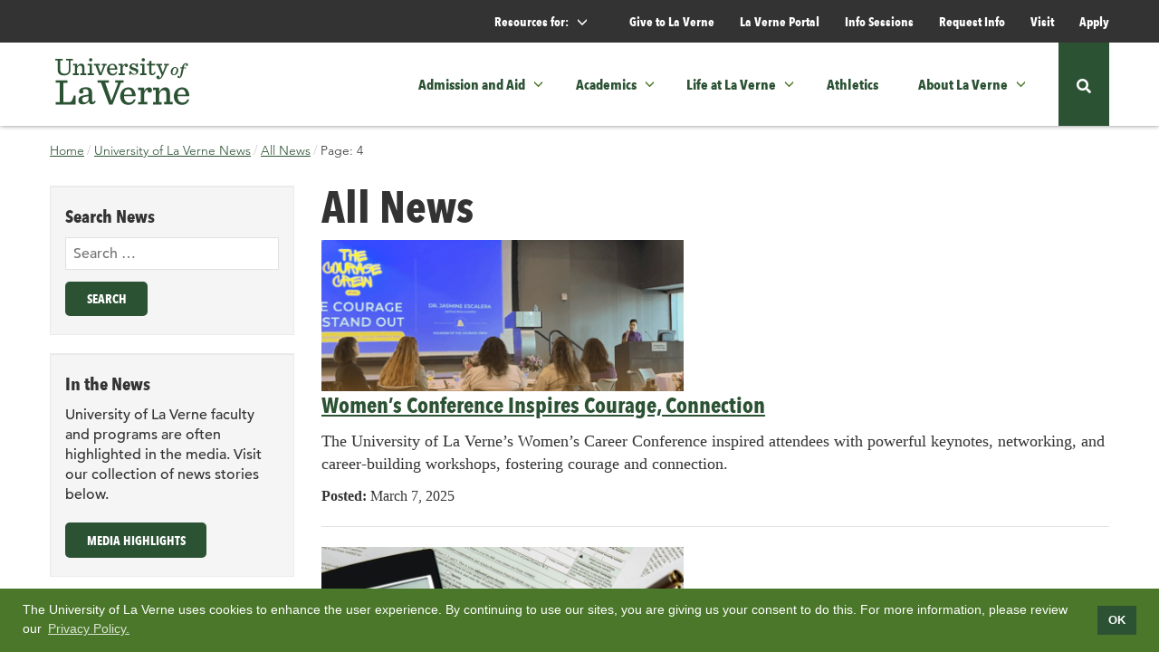

--- FILE ---
content_type: text/html; charset=UTF-8
request_url: https://laverne.edu/news/all-news/page/4/
body_size: 37115
content:
<!DOCTYPE html>
<html lang="en-US" class="no-js">
	<head>
		<meta charset="UTF-8">
		<meta name="viewport" content="width=device-width, initial-scale=1">
		<meta http-equiv="X-UA-Compatible" content="IE=edge" /><script type="text/javascript">(window.NREUM||(NREUM={})).init={ajax:{deny_list:["bam.nr-data.net"]},feature_flags:["soft_nav"]};(window.NREUM||(NREUM={})).loader_config={licenseKey:"NRJS-4e4110d68b3ad07705c",applicationID:"576718860",browserID:"577218296"};;/*! For license information please see nr-loader-rum-1.308.0.min.js.LICENSE.txt */
(()=>{var e,t,r={163:(e,t,r)=>{"use strict";r.d(t,{j:()=>E});var n=r(384),i=r(1741);var a=r(2555);r(860).K7.genericEvents;const s="experimental.resources",o="register",c=e=>{if(!e||"string"!=typeof e)return!1;try{document.createDocumentFragment().querySelector(e)}catch{return!1}return!0};var d=r(2614),u=r(944),l=r(8122);const f="[data-nr-mask]",g=e=>(0,l.a)(e,(()=>{const e={feature_flags:[],experimental:{allow_registered_children:!1,resources:!1},mask_selector:"*",block_selector:"[data-nr-block]",mask_input_options:{color:!1,date:!1,"datetime-local":!1,email:!1,month:!1,number:!1,range:!1,search:!1,tel:!1,text:!1,time:!1,url:!1,week:!1,textarea:!1,select:!1,password:!0}};return{ajax:{deny_list:void 0,block_internal:!0,enabled:!0,autoStart:!0},api:{get allow_registered_children(){return e.feature_flags.includes(o)||e.experimental.allow_registered_children},set allow_registered_children(t){e.experimental.allow_registered_children=t},duplicate_registered_data:!1},browser_consent_mode:{enabled:!1},distributed_tracing:{enabled:void 0,exclude_newrelic_header:void 0,cors_use_newrelic_header:void 0,cors_use_tracecontext_headers:void 0,allowed_origins:void 0},get feature_flags(){return e.feature_flags},set feature_flags(t){e.feature_flags=t},generic_events:{enabled:!0,autoStart:!0},harvest:{interval:30},jserrors:{enabled:!0,autoStart:!0},logging:{enabled:!0,autoStart:!0},metrics:{enabled:!0,autoStart:!0},obfuscate:void 0,page_action:{enabled:!0},page_view_event:{enabled:!0,autoStart:!0},page_view_timing:{enabled:!0,autoStart:!0},performance:{capture_marks:!1,capture_measures:!1,capture_detail:!0,resources:{get enabled(){return e.feature_flags.includes(s)||e.experimental.resources},set enabled(t){e.experimental.resources=t},asset_types:[],first_party_domains:[],ignore_newrelic:!0}},privacy:{cookies_enabled:!0},proxy:{assets:void 0,beacon:void 0},session:{expiresMs:d.wk,inactiveMs:d.BB},session_replay:{autoStart:!0,enabled:!1,preload:!1,sampling_rate:10,error_sampling_rate:100,collect_fonts:!1,inline_images:!1,fix_stylesheets:!0,mask_all_inputs:!0,get mask_text_selector(){return e.mask_selector},set mask_text_selector(t){c(t)?e.mask_selector="".concat(t,",").concat(f):""===t||null===t?e.mask_selector=f:(0,u.R)(5,t)},get block_class(){return"nr-block"},get ignore_class(){return"nr-ignore"},get mask_text_class(){return"nr-mask"},get block_selector(){return e.block_selector},set block_selector(t){c(t)?e.block_selector+=",".concat(t):""!==t&&(0,u.R)(6,t)},get mask_input_options(){return e.mask_input_options},set mask_input_options(t){t&&"object"==typeof t?e.mask_input_options={...t,password:!0}:(0,u.R)(7,t)}},session_trace:{enabled:!0,autoStart:!0},soft_navigations:{enabled:!0,autoStart:!0},spa:{enabled:!0,autoStart:!0},ssl:void 0,user_actions:{enabled:!0,elementAttributes:["id","className","tagName","type"]}}})());var p=r(6154),m=r(9324);let h=0;const v={buildEnv:m.F3,distMethod:m.Xs,version:m.xv,originTime:p.WN},b={consented:!1},y={appMetadata:{},get consented(){return this.session?.state?.consent||b.consented},set consented(e){b.consented=e},customTransaction:void 0,denyList:void 0,disabled:!1,harvester:void 0,isolatedBacklog:!1,isRecording:!1,loaderType:void 0,maxBytes:3e4,obfuscator:void 0,onerror:void 0,ptid:void 0,releaseIds:{},session:void 0,timeKeeper:void 0,registeredEntities:[],jsAttributesMetadata:{bytes:0},get harvestCount(){return++h}},_=e=>{const t=(0,l.a)(e,y),r=Object.keys(v).reduce((e,t)=>(e[t]={value:v[t],writable:!1,configurable:!0,enumerable:!0},e),{});return Object.defineProperties(t,r)};var w=r(5701);const x=e=>{const t=e.startsWith("http");e+="/",r.p=t?e:"https://"+e};var R=r(7836),k=r(3241);const A={accountID:void 0,trustKey:void 0,agentID:void 0,licenseKey:void 0,applicationID:void 0,xpid:void 0},S=e=>(0,l.a)(e,A),T=new Set;function E(e,t={},r,s){let{init:o,info:c,loader_config:d,runtime:u={},exposed:l=!0}=t;if(!c){const e=(0,n.pV)();o=e.init,c=e.info,d=e.loader_config}e.init=g(o||{}),e.loader_config=S(d||{}),c.jsAttributes??={},p.bv&&(c.jsAttributes.isWorker=!0),e.info=(0,a.D)(c);const f=e.init,m=[c.beacon,c.errorBeacon];T.has(e.agentIdentifier)||(f.proxy.assets&&(x(f.proxy.assets),m.push(f.proxy.assets)),f.proxy.beacon&&m.push(f.proxy.beacon),e.beacons=[...m],function(e){const t=(0,n.pV)();Object.getOwnPropertyNames(i.W.prototype).forEach(r=>{const n=i.W.prototype[r];if("function"!=typeof n||"constructor"===n)return;let a=t[r];e[r]&&!1!==e.exposed&&"micro-agent"!==e.runtime?.loaderType&&(t[r]=(...t)=>{const n=e[r](...t);return a?a(...t):n})})}(e),(0,n.US)("activatedFeatures",w.B)),u.denyList=[...f.ajax.deny_list||[],...f.ajax.block_internal?m:[]],u.ptid=e.agentIdentifier,u.loaderType=r,e.runtime=_(u),T.has(e.agentIdentifier)||(e.ee=R.ee.get(e.agentIdentifier),e.exposed=l,(0,k.W)({agentIdentifier:e.agentIdentifier,drained:!!w.B?.[e.agentIdentifier],type:"lifecycle",name:"initialize",feature:void 0,data:e.config})),T.add(e.agentIdentifier)}},384:(e,t,r)=>{"use strict";r.d(t,{NT:()=>s,US:()=>u,Zm:()=>o,bQ:()=>d,dV:()=>c,pV:()=>l});var n=r(6154),i=r(1863),a=r(1910);const s={beacon:"bam.nr-data.net",errorBeacon:"bam.nr-data.net"};function o(){return n.gm.NREUM||(n.gm.NREUM={}),void 0===n.gm.newrelic&&(n.gm.newrelic=n.gm.NREUM),n.gm.NREUM}function c(){let e=o();return e.o||(e.o={ST:n.gm.setTimeout,SI:n.gm.setImmediate||n.gm.setInterval,CT:n.gm.clearTimeout,XHR:n.gm.XMLHttpRequest,REQ:n.gm.Request,EV:n.gm.Event,PR:n.gm.Promise,MO:n.gm.MutationObserver,FETCH:n.gm.fetch,WS:n.gm.WebSocket},(0,a.i)(...Object.values(e.o))),e}function d(e,t){let r=o();r.initializedAgents??={},t.initializedAt={ms:(0,i.t)(),date:new Date},r.initializedAgents[e]=t}function u(e,t){o()[e]=t}function l(){return function(){let e=o();const t=e.info||{};e.info={beacon:s.beacon,errorBeacon:s.errorBeacon,...t}}(),function(){let e=o();const t=e.init||{};e.init={...t}}(),c(),function(){let e=o();const t=e.loader_config||{};e.loader_config={...t}}(),o()}},782:(e,t,r)=>{"use strict";r.d(t,{T:()=>n});const n=r(860).K7.pageViewTiming},860:(e,t,r)=>{"use strict";r.d(t,{$J:()=>u,K7:()=>c,P3:()=>d,XX:()=>i,Yy:()=>o,df:()=>a,qY:()=>n,v4:()=>s});const n="events",i="jserrors",a="browser/blobs",s="rum",o="browser/logs",c={ajax:"ajax",genericEvents:"generic_events",jserrors:i,logging:"logging",metrics:"metrics",pageAction:"page_action",pageViewEvent:"page_view_event",pageViewTiming:"page_view_timing",sessionReplay:"session_replay",sessionTrace:"session_trace",softNav:"soft_navigations",spa:"spa"},d={[c.pageViewEvent]:1,[c.pageViewTiming]:2,[c.metrics]:3,[c.jserrors]:4,[c.spa]:5,[c.ajax]:6,[c.sessionTrace]:7,[c.softNav]:8,[c.sessionReplay]:9,[c.logging]:10,[c.genericEvents]:11},u={[c.pageViewEvent]:s,[c.pageViewTiming]:n,[c.ajax]:n,[c.spa]:n,[c.softNav]:n,[c.metrics]:i,[c.jserrors]:i,[c.sessionTrace]:a,[c.sessionReplay]:a,[c.logging]:o,[c.genericEvents]:"ins"}},944:(e,t,r)=>{"use strict";r.d(t,{R:()=>i});var n=r(3241);function i(e,t){"function"==typeof console.debug&&(console.debug("New Relic Warning: https://github.com/newrelic/newrelic-browser-agent/blob/main/docs/warning-codes.md#".concat(e),t),(0,n.W)({agentIdentifier:null,drained:null,type:"data",name:"warn",feature:"warn",data:{code:e,secondary:t}}))}},1687:(e,t,r)=>{"use strict";r.d(t,{Ak:()=>d,Ze:()=>f,x3:()=>u});var n=r(3241),i=r(7836),a=r(3606),s=r(860),o=r(2646);const c={};function d(e,t){const r={staged:!1,priority:s.P3[t]||0};l(e),c[e].get(t)||c[e].set(t,r)}function u(e,t){e&&c[e]&&(c[e].get(t)&&c[e].delete(t),p(e,t,!1),c[e].size&&g(e))}function l(e){if(!e)throw new Error("agentIdentifier required");c[e]||(c[e]=new Map)}function f(e="",t="feature",r=!1){if(l(e),!e||!c[e].get(t)||r)return p(e,t);c[e].get(t).staged=!0,g(e)}function g(e){const t=Array.from(c[e]);t.every(([e,t])=>t.staged)&&(t.sort((e,t)=>e[1].priority-t[1].priority),t.forEach(([t])=>{c[e].delete(t),p(e,t)}))}function p(e,t,r=!0){const s=e?i.ee.get(e):i.ee,c=a.i.handlers;if(!s.aborted&&s.backlog&&c){if((0,n.W)({agentIdentifier:e,type:"lifecycle",name:"drain",feature:t}),r){const e=s.backlog[t],r=c[t];if(r){for(let t=0;e&&t<e.length;++t)m(e[t],r);Object.entries(r).forEach(([e,t])=>{Object.values(t||{}).forEach(t=>{t[0]?.on&&t[0]?.context()instanceof o.y&&t[0].on(e,t[1])})})}}s.isolatedBacklog||delete c[t],s.backlog[t]=null,s.emit("drain-"+t,[])}}function m(e,t){var r=e[1];Object.values(t[r]||{}).forEach(t=>{var r=e[0];if(t[0]===r){var n=t[1],i=e[3],a=e[2];n.apply(i,a)}})}},1738:(e,t,r)=>{"use strict";r.d(t,{U:()=>g,Y:()=>f});var n=r(3241),i=r(9908),a=r(1863),s=r(944),o=r(5701),c=r(3969),d=r(8362),u=r(860),l=r(4261);function f(e,t,r,a){const f=a||r;!f||f[e]&&f[e]!==d.d.prototype[e]||(f[e]=function(){(0,i.p)(c.xV,["API/"+e+"/called"],void 0,u.K7.metrics,r.ee),(0,n.W)({agentIdentifier:r.agentIdentifier,drained:!!o.B?.[r.agentIdentifier],type:"data",name:"api",feature:l.Pl+e,data:{}});try{return t.apply(this,arguments)}catch(e){(0,s.R)(23,e)}})}function g(e,t,r,n,s){const o=e.info;null===r?delete o.jsAttributes[t]:o.jsAttributes[t]=r,(s||null===r)&&(0,i.p)(l.Pl+n,[(0,a.t)(),t,r],void 0,"session",e.ee)}},1741:(e,t,r)=>{"use strict";r.d(t,{W:()=>a});var n=r(944),i=r(4261);class a{#e(e,...t){if(this[e]!==a.prototype[e])return this[e](...t);(0,n.R)(35,e)}addPageAction(e,t){return this.#e(i.hG,e,t)}register(e){return this.#e(i.eY,e)}recordCustomEvent(e,t){return this.#e(i.fF,e,t)}setPageViewName(e,t){return this.#e(i.Fw,e,t)}setCustomAttribute(e,t,r){return this.#e(i.cD,e,t,r)}noticeError(e,t){return this.#e(i.o5,e,t)}setUserId(e,t=!1){return this.#e(i.Dl,e,t)}setApplicationVersion(e){return this.#e(i.nb,e)}setErrorHandler(e){return this.#e(i.bt,e)}addRelease(e,t){return this.#e(i.k6,e,t)}log(e,t){return this.#e(i.$9,e,t)}start(){return this.#e(i.d3)}finished(e){return this.#e(i.BL,e)}recordReplay(){return this.#e(i.CH)}pauseReplay(){return this.#e(i.Tb)}addToTrace(e){return this.#e(i.U2,e)}setCurrentRouteName(e){return this.#e(i.PA,e)}interaction(e){return this.#e(i.dT,e)}wrapLogger(e,t,r){return this.#e(i.Wb,e,t,r)}measure(e,t){return this.#e(i.V1,e,t)}consent(e){return this.#e(i.Pv,e)}}},1863:(e,t,r)=>{"use strict";function n(){return Math.floor(performance.now())}r.d(t,{t:()=>n})},1910:(e,t,r)=>{"use strict";r.d(t,{i:()=>a});var n=r(944);const i=new Map;function a(...e){return e.every(e=>{if(i.has(e))return i.get(e);const t="function"==typeof e?e.toString():"",r=t.includes("[native code]"),a=t.includes("nrWrapper");return r||a||(0,n.R)(64,e?.name||t),i.set(e,r),r})}},2555:(e,t,r)=>{"use strict";r.d(t,{D:()=>o,f:()=>s});var n=r(384),i=r(8122);const a={beacon:n.NT.beacon,errorBeacon:n.NT.errorBeacon,licenseKey:void 0,applicationID:void 0,sa:void 0,queueTime:void 0,applicationTime:void 0,ttGuid:void 0,user:void 0,account:void 0,product:void 0,extra:void 0,jsAttributes:{},userAttributes:void 0,atts:void 0,transactionName:void 0,tNamePlain:void 0};function s(e){try{return!!e.licenseKey&&!!e.errorBeacon&&!!e.applicationID}catch(e){return!1}}const o=e=>(0,i.a)(e,a)},2614:(e,t,r)=>{"use strict";r.d(t,{BB:()=>s,H3:()=>n,g:()=>d,iL:()=>c,tS:()=>o,uh:()=>i,wk:()=>a});const n="NRBA",i="SESSION",a=144e5,s=18e5,o={STARTED:"session-started",PAUSE:"session-pause",RESET:"session-reset",RESUME:"session-resume",UPDATE:"session-update"},c={SAME_TAB:"same-tab",CROSS_TAB:"cross-tab"},d={OFF:0,FULL:1,ERROR:2}},2646:(e,t,r)=>{"use strict";r.d(t,{y:()=>n});class n{constructor(e){this.contextId=e}}},2843:(e,t,r)=>{"use strict";r.d(t,{G:()=>a,u:()=>i});var n=r(3878);function i(e,t=!1,r,i){(0,n.DD)("visibilitychange",function(){if(t)return void("hidden"===document.visibilityState&&e());e(document.visibilityState)},r,i)}function a(e,t,r){(0,n.sp)("pagehide",e,t,r)}},3241:(e,t,r)=>{"use strict";r.d(t,{W:()=>a});var n=r(6154);const i="newrelic";function a(e={}){try{n.gm.dispatchEvent(new CustomEvent(i,{detail:e}))}catch(e){}}},3606:(e,t,r)=>{"use strict";r.d(t,{i:()=>a});var n=r(9908);a.on=s;var i=a.handlers={};function a(e,t,r,a){s(a||n.d,i,e,t,r)}function s(e,t,r,i,a){a||(a="feature"),e||(e=n.d);var s=t[a]=t[a]||{};(s[r]=s[r]||[]).push([e,i])}},3878:(e,t,r)=>{"use strict";function n(e,t){return{capture:e,passive:!1,signal:t}}function i(e,t,r=!1,i){window.addEventListener(e,t,n(r,i))}function a(e,t,r=!1,i){document.addEventListener(e,t,n(r,i))}r.d(t,{DD:()=>a,jT:()=>n,sp:()=>i})},3969:(e,t,r)=>{"use strict";r.d(t,{TZ:()=>n,XG:()=>o,rs:()=>i,xV:()=>s,z_:()=>a});const n=r(860).K7.metrics,i="sm",a="cm",s="storeSupportabilityMetrics",o="storeEventMetrics"},4234:(e,t,r)=>{"use strict";r.d(t,{W:()=>a});var n=r(7836),i=r(1687);class a{constructor(e,t){this.agentIdentifier=e,this.ee=n.ee.get(e),this.featureName=t,this.blocked=!1}deregisterDrain(){(0,i.x3)(this.agentIdentifier,this.featureName)}}},4261:(e,t,r)=>{"use strict";r.d(t,{$9:()=>d,BL:()=>o,CH:()=>g,Dl:()=>_,Fw:()=>y,PA:()=>h,Pl:()=>n,Pv:()=>k,Tb:()=>l,U2:()=>a,V1:()=>R,Wb:()=>x,bt:()=>b,cD:()=>v,d3:()=>w,dT:()=>c,eY:()=>p,fF:()=>f,hG:()=>i,k6:()=>s,nb:()=>m,o5:()=>u});const n="api-",i="addPageAction",a="addToTrace",s="addRelease",o="finished",c="interaction",d="log",u="noticeError",l="pauseReplay",f="recordCustomEvent",g="recordReplay",p="register",m="setApplicationVersion",h="setCurrentRouteName",v="setCustomAttribute",b="setErrorHandler",y="setPageViewName",_="setUserId",w="start",x="wrapLogger",R="measure",k="consent"},5289:(e,t,r)=>{"use strict";r.d(t,{GG:()=>s,Qr:()=>c,sB:()=>o});var n=r(3878),i=r(6389);function a(){return"undefined"==typeof document||"complete"===document.readyState}function s(e,t){if(a())return e();const r=(0,i.J)(e),s=setInterval(()=>{a()&&(clearInterval(s),r())},500);(0,n.sp)("load",r,t)}function o(e){if(a())return e();(0,n.DD)("DOMContentLoaded",e)}function c(e){if(a())return e();(0,n.sp)("popstate",e)}},5607:(e,t,r)=>{"use strict";r.d(t,{W:()=>n});const n=(0,r(9566).bz)()},5701:(e,t,r)=>{"use strict";r.d(t,{B:()=>a,t:()=>s});var n=r(3241);const i=new Set,a={};function s(e,t){const r=t.agentIdentifier;a[r]??={},e&&"object"==typeof e&&(i.has(r)||(t.ee.emit("rumresp",[e]),a[r]=e,i.add(r),(0,n.W)({agentIdentifier:r,loaded:!0,drained:!0,type:"lifecycle",name:"load",feature:void 0,data:e})))}},6154:(e,t,r)=>{"use strict";r.d(t,{OF:()=>c,RI:()=>i,WN:()=>u,bv:()=>a,eN:()=>l,gm:()=>s,mw:()=>o,sb:()=>d});var n=r(1863);const i="undefined"!=typeof window&&!!window.document,a="undefined"!=typeof WorkerGlobalScope&&("undefined"!=typeof self&&self instanceof WorkerGlobalScope&&self.navigator instanceof WorkerNavigator||"undefined"!=typeof globalThis&&globalThis instanceof WorkerGlobalScope&&globalThis.navigator instanceof WorkerNavigator),s=i?window:"undefined"!=typeof WorkerGlobalScope&&("undefined"!=typeof self&&self instanceof WorkerGlobalScope&&self||"undefined"!=typeof globalThis&&globalThis instanceof WorkerGlobalScope&&globalThis),o=Boolean("hidden"===s?.document?.visibilityState),c=/iPad|iPhone|iPod/.test(s.navigator?.userAgent),d=c&&"undefined"==typeof SharedWorker,u=((()=>{const e=s.navigator?.userAgent?.match(/Firefox[/\s](\d+\.\d+)/);Array.isArray(e)&&e.length>=2&&e[1]})(),Date.now()-(0,n.t)()),l=()=>"undefined"!=typeof PerformanceNavigationTiming&&s?.performance?.getEntriesByType("navigation")?.[0]?.responseStart},6389:(e,t,r)=>{"use strict";function n(e,t=500,r={}){const n=r?.leading||!1;let i;return(...r)=>{n&&void 0===i&&(e.apply(this,r),i=setTimeout(()=>{i=clearTimeout(i)},t)),n||(clearTimeout(i),i=setTimeout(()=>{e.apply(this,r)},t))}}function i(e){let t=!1;return(...r)=>{t||(t=!0,e.apply(this,r))}}r.d(t,{J:()=>i,s:()=>n})},6630:(e,t,r)=>{"use strict";r.d(t,{T:()=>n});const n=r(860).K7.pageViewEvent},7699:(e,t,r)=>{"use strict";r.d(t,{It:()=>a,KC:()=>o,No:()=>i,qh:()=>s});var n=r(860);const i=16e3,a=1e6,s="SESSION_ERROR",o={[n.K7.logging]:!0,[n.K7.genericEvents]:!1,[n.K7.jserrors]:!1,[n.K7.ajax]:!1}},7836:(e,t,r)=>{"use strict";r.d(t,{P:()=>o,ee:()=>c});var n=r(384),i=r(8990),a=r(2646),s=r(5607);const o="nr@context:".concat(s.W),c=function e(t,r){var n={},s={},u={},l=!1;try{l=16===r.length&&d.initializedAgents?.[r]?.runtime.isolatedBacklog}catch(e){}var f={on:p,addEventListener:p,removeEventListener:function(e,t){var r=n[e];if(!r)return;for(var i=0;i<r.length;i++)r[i]===t&&r.splice(i,1)},emit:function(e,r,n,i,a){!1!==a&&(a=!0);if(c.aborted&&!i)return;t&&a&&t.emit(e,r,n);var o=g(n);m(e).forEach(e=>{e.apply(o,r)});var d=v()[s[e]];d&&d.push([f,e,r,o]);return o},get:h,listeners:m,context:g,buffer:function(e,t){const r=v();if(t=t||"feature",f.aborted)return;Object.entries(e||{}).forEach(([e,n])=>{s[n]=t,t in r||(r[t]=[])})},abort:function(){f._aborted=!0,Object.keys(f.backlog).forEach(e=>{delete f.backlog[e]})},isBuffering:function(e){return!!v()[s[e]]},debugId:r,backlog:l?{}:t&&"object"==typeof t.backlog?t.backlog:{},isolatedBacklog:l};return Object.defineProperty(f,"aborted",{get:()=>{let e=f._aborted||!1;return e||(t&&(e=t.aborted),e)}}),f;function g(e){return e&&e instanceof a.y?e:e?(0,i.I)(e,o,()=>new a.y(o)):new a.y(o)}function p(e,t){n[e]=m(e).concat(t)}function m(e){return n[e]||[]}function h(t){return u[t]=u[t]||e(f,t)}function v(){return f.backlog}}(void 0,"globalEE"),d=(0,n.Zm)();d.ee||(d.ee=c)},8122:(e,t,r)=>{"use strict";r.d(t,{a:()=>i});var n=r(944);function i(e,t){try{if(!e||"object"!=typeof e)return(0,n.R)(3);if(!t||"object"!=typeof t)return(0,n.R)(4);const r=Object.create(Object.getPrototypeOf(t),Object.getOwnPropertyDescriptors(t)),a=0===Object.keys(r).length?e:r;for(let s in a)if(void 0!==e[s])try{if(null===e[s]){r[s]=null;continue}Array.isArray(e[s])&&Array.isArray(t[s])?r[s]=Array.from(new Set([...e[s],...t[s]])):"object"==typeof e[s]&&"object"==typeof t[s]?r[s]=i(e[s],t[s]):r[s]=e[s]}catch(e){r[s]||(0,n.R)(1,e)}return r}catch(e){(0,n.R)(2,e)}}},8362:(e,t,r)=>{"use strict";r.d(t,{d:()=>a});var n=r(9566),i=r(1741);class a extends i.W{agentIdentifier=(0,n.LA)(16)}},8374:(e,t,r)=>{r.nc=(()=>{try{return document?.currentScript?.nonce}catch(e){}return""})()},8990:(e,t,r)=>{"use strict";r.d(t,{I:()=>i});var n=Object.prototype.hasOwnProperty;function i(e,t,r){if(n.call(e,t))return e[t];var i=r();if(Object.defineProperty&&Object.keys)try{return Object.defineProperty(e,t,{value:i,writable:!0,enumerable:!1}),i}catch(e){}return e[t]=i,i}},9324:(e,t,r)=>{"use strict";r.d(t,{F3:()=>i,Xs:()=>a,xv:()=>n});const n="1.308.0",i="PROD",a="CDN"},9566:(e,t,r)=>{"use strict";r.d(t,{LA:()=>o,bz:()=>s});var n=r(6154);const i="xxxxxxxx-xxxx-4xxx-yxxx-xxxxxxxxxxxx";function a(e,t){return e?15&e[t]:16*Math.random()|0}function s(){const e=n.gm?.crypto||n.gm?.msCrypto;let t,r=0;return e&&e.getRandomValues&&(t=e.getRandomValues(new Uint8Array(30))),i.split("").map(e=>"x"===e?a(t,r++).toString(16):"y"===e?(3&a()|8).toString(16):e).join("")}function o(e){const t=n.gm?.crypto||n.gm?.msCrypto;let r,i=0;t&&t.getRandomValues&&(r=t.getRandomValues(new Uint8Array(e)));const s=[];for(var o=0;o<e;o++)s.push(a(r,i++).toString(16));return s.join("")}},9908:(e,t,r)=>{"use strict";r.d(t,{d:()=>n,p:()=>i});var n=r(7836).ee.get("handle");function i(e,t,r,i,a){a?(a.buffer([e],i),a.emit(e,t,r)):(n.buffer([e],i),n.emit(e,t,r))}}},n={};function i(e){var t=n[e];if(void 0!==t)return t.exports;var a=n[e]={exports:{}};return r[e](a,a.exports,i),a.exports}i.m=r,i.d=(e,t)=>{for(var r in t)i.o(t,r)&&!i.o(e,r)&&Object.defineProperty(e,r,{enumerable:!0,get:t[r]})},i.f={},i.e=e=>Promise.all(Object.keys(i.f).reduce((t,r)=>(i.f[r](e,t),t),[])),i.u=e=>"nr-rum-1.308.0.min.js",i.o=(e,t)=>Object.prototype.hasOwnProperty.call(e,t),e={},t="NRBA-1.308.0.PROD:",i.l=(r,n,a,s)=>{if(e[r])e[r].push(n);else{var o,c;if(void 0!==a)for(var d=document.getElementsByTagName("script"),u=0;u<d.length;u++){var l=d[u];if(l.getAttribute("src")==r||l.getAttribute("data-webpack")==t+a){o=l;break}}if(!o){c=!0;var f={296:"sha512-+MIMDsOcckGXa1EdWHqFNv7P+JUkd5kQwCBr3KE6uCvnsBNUrdSt4a/3/L4j4TxtnaMNjHpza2/erNQbpacJQA=="};(o=document.createElement("script")).charset="utf-8",i.nc&&o.setAttribute("nonce",i.nc),o.setAttribute("data-webpack",t+a),o.src=r,0!==o.src.indexOf(window.location.origin+"/")&&(o.crossOrigin="anonymous"),f[s]&&(o.integrity=f[s])}e[r]=[n];var g=(t,n)=>{o.onerror=o.onload=null,clearTimeout(p);var i=e[r];if(delete e[r],o.parentNode&&o.parentNode.removeChild(o),i&&i.forEach(e=>e(n)),t)return t(n)},p=setTimeout(g.bind(null,void 0,{type:"timeout",target:o}),12e4);o.onerror=g.bind(null,o.onerror),o.onload=g.bind(null,o.onload),c&&document.head.appendChild(o)}},i.r=e=>{"undefined"!=typeof Symbol&&Symbol.toStringTag&&Object.defineProperty(e,Symbol.toStringTag,{value:"Module"}),Object.defineProperty(e,"__esModule",{value:!0})},i.p="https://js-agent.newrelic.com/",(()=>{var e={374:0,840:0};i.f.j=(t,r)=>{var n=i.o(e,t)?e[t]:void 0;if(0!==n)if(n)r.push(n[2]);else{var a=new Promise((r,i)=>n=e[t]=[r,i]);r.push(n[2]=a);var s=i.p+i.u(t),o=new Error;i.l(s,r=>{if(i.o(e,t)&&(0!==(n=e[t])&&(e[t]=void 0),n)){var a=r&&("load"===r.type?"missing":r.type),s=r&&r.target&&r.target.src;o.message="Loading chunk "+t+" failed: ("+a+": "+s+")",o.name="ChunkLoadError",o.type=a,o.request=s,n[1](o)}},"chunk-"+t,t)}};var t=(t,r)=>{var n,a,[s,o,c]=r,d=0;if(s.some(t=>0!==e[t])){for(n in o)i.o(o,n)&&(i.m[n]=o[n]);if(c)c(i)}for(t&&t(r);d<s.length;d++)a=s[d],i.o(e,a)&&e[a]&&e[a][0](),e[a]=0},r=self["webpackChunk:NRBA-1.308.0.PROD"]=self["webpackChunk:NRBA-1.308.0.PROD"]||[];r.forEach(t.bind(null,0)),r.push=t.bind(null,r.push.bind(r))})(),(()=>{"use strict";i(8374);var e=i(8362),t=i(860);const r=Object.values(t.K7);var n=i(163);var a=i(9908),s=i(1863),o=i(4261),c=i(1738);var d=i(1687),u=i(4234),l=i(5289),f=i(6154),g=i(944),p=i(384);const m=e=>f.RI&&!0===e?.privacy.cookies_enabled;function h(e){return!!(0,p.dV)().o.MO&&m(e)&&!0===e?.session_trace.enabled}var v=i(6389),b=i(7699);class y extends u.W{constructor(e,t){super(e.agentIdentifier,t),this.agentRef=e,this.abortHandler=void 0,this.featAggregate=void 0,this.loadedSuccessfully=void 0,this.onAggregateImported=new Promise(e=>{this.loadedSuccessfully=e}),this.deferred=Promise.resolve(),!1===e.init[this.featureName].autoStart?this.deferred=new Promise((t,r)=>{this.ee.on("manual-start-all",(0,v.J)(()=>{(0,d.Ak)(e.agentIdentifier,this.featureName),t()}))}):(0,d.Ak)(e.agentIdentifier,t)}importAggregator(e,t,r={}){if(this.featAggregate)return;const n=async()=>{let n;await this.deferred;try{if(m(e.init)){const{setupAgentSession:t}=await i.e(296).then(i.bind(i,3305));n=t(e)}}catch(e){(0,g.R)(20,e),this.ee.emit("internal-error",[e]),(0,a.p)(b.qh,[e],void 0,this.featureName,this.ee)}try{if(!this.#t(this.featureName,n,e.init))return(0,d.Ze)(this.agentIdentifier,this.featureName),void this.loadedSuccessfully(!1);const{Aggregate:i}=await t();this.featAggregate=new i(e,r),e.runtime.harvester.initializedAggregates.push(this.featAggregate),this.loadedSuccessfully(!0)}catch(e){(0,g.R)(34,e),this.abortHandler?.(),(0,d.Ze)(this.agentIdentifier,this.featureName,!0),this.loadedSuccessfully(!1),this.ee&&this.ee.abort()}};f.RI?(0,l.GG)(()=>n(),!0):n()}#t(e,r,n){if(this.blocked)return!1;switch(e){case t.K7.sessionReplay:return h(n)&&!!r;case t.K7.sessionTrace:return!!r;default:return!0}}}var _=i(6630),w=i(2614),x=i(3241);class R extends y{static featureName=_.T;constructor(e){var t;super(e,_.T),this.setupInspectionEvents(e.agentIdentifier),t=e,(0,c.Y)(o.Fw,function(e,r){"string"==typeof e&&("/"!==e.charAt(0)&&(e="/"+e),t.runtime.customTransaction=(r||"http://custom.transaction")+e,(0,a.p)(o.Pl+o.Fw,[(0,s.t)()],void 0,void 0,t.ee))},t),this.importAggregator(e,()=>i.e(296).then(i.bind(i,3943)))}setupInspectionEvents(e){const t=(t,r)=>{t&&(0,x.W)({agentIdentifier:e,timeStamp:t.timeStamp,loaded:"complete"===t.target.readyState,type:"window",name:r,data:t.target.location+""})};(0,l.sB)(e=>{t(e,"DOMContentLoaded")}),(0,l.GG)(e=>{t(e,"load")}),(0,l.Qr)(e=>{t(e,"navigate")}),this.ee.on(w.tS.UPDATE,(t,r)=>{(0,x.W)({agentIdentifier:e,type:"lifecycle",name:"session",data:r})})}}class k extends e.d{constructor(e){var t;(super(),f.gm)?(this.features={},(0,p.bQ)(this.agentIdentifier,this),this.desiredFeatures=new Set(e.features||[]),this.desiredFeatures.add(R),(0,n.j)(this,e,e.loaderType||"agent"),t=this,(0,c.Y)(o.cD,function(e,r,n=!1){if("string"==typeof e){if(["string","number","boolean"].includes(typeof r)||null===r)return(0,c.U)(t,e,r,o.cD,n);(0,g.R)(40,typeof r)}else(0,g.R)(39,typeof e)},t),function(e){(0,c.Y)(o.Dl,function(t,r=!1){if("string"!=typeof t&&null!==t)return void(0,g.R)(41,typeof t);const n=e.info.jsAttributes["enduser.id"];r&&null!=n&&n!==t?(0,a.p)(o.Pl+"setUserIdAndResetSession",[t],void 0,"session",e.ee):(0,c.U)(e,"enduser.id",t,o.Dl,!0)},e)}(this),function(e){(0,c.Y)(o.nb,function(t){if("string"==typeof t||null===t)return(0,c.U)(e,"application.version",t,o.nb,!1);(0,g.R)(42,typeof t)},e)}(this),function(e){(0,c.Y)(o.d3,function(){e.ee.emit("manual-start-all")},e)}(this),function(e){(0,c.Y)(o.Pv,function(t=!0){if("boolean"==typeof t){if((0,a.p)(o.Pl+o.Pv,[t],void 0,"session",e.ee),e.runtime.consented=t,t){const t=e.features.page_view_event;t.onAggregateImported.then(e=>{const r=t.featAggregate;e&&!r.sentRum&&r.sendRum()})}}else(0,g.R)(65,typeof t)},e)}(this),this.run()):(0,g.R)(21)}get config(){return{info:this.info,init:this.init,loader_config:this.loader_config,runtime:this.runtime}}get api(){return this}run(){try{const e=function(e){const t={};return r.forEach(r=>{t[r]=!!e[r]?.enabled}),t}(this.init),n=[...this.desiredFeatures];n.sort((e,r)=>t.P3[e.featureName]-t.P3[r.featureName]),n.forEach(r=>{if(!e[r.featureName]&&r.featureName!==t.K7.pageViewEvent)return;if(r.featureName===t.K7.spa)return void(0,g.R)(67);const n=function(e){switch(e){case t.K7.ajax:return[t.K7.jserrors];case t.K7.sessionTrace:return[t.K7.ajax,t.K7.pageViewEvent];case t.K7.sessionReplay:return[t.K7.sessionTrace];case t.K7.pageViewTiming:return[t.K7.pageViewEvent];default:return[]}}(r.featureName).filter(e=>!(e in this.features));n.length>0&&(0,g.R)(36,{targetFeature:r.featureName,missingDependencies:n}),this.features[r.featureName]=new r(this)})}catch(e){(0,g.R)(22,e);for(const e in this.features)this.features[e].abortHandler?.();const t=(0,p.Zm)();delete t.initializedAgents[this.agentIdentifier]?.features,delete this.sharedAggregator;return t.ee.get(this.agentIdentifier).abort(),!1}}}var A=i(2843),S=i(782);class T extends y{static featureName=S.T;constructor(e){super(e,S.T),f.RI&&((0,A.u)(()=>(0,a.p)("docHidden",[(0,s.t)()],void 0,S.T,this.ee),!0),(0,A.G)(()=>(0,a.p)("winPagehide",[(0,s.t)()],void 0,S.T,this.ee)),this.importAggregator(e,()=>i.e(296).then(i.bind(i,2117))))}}var E=i(3969);class I extends y{static featureName=E.TZ;constructor(e){super(e,E.TZ),f.RI&&document.addEventListener("securitypolicyviolation",e=>{(0,a.p)(E.xV,["Generic/CSPViolation/Detected"],void 0,this.featureName,this.ee)}),this.importAggregator(e,()=>i.e(296).then(i.bind(i,9623)))}}new k({features:[R,T,I],loaderType:"lite"})})()})();</script>
		<link rel="profile" href="http://gmpg.org/xfn/11">
		
		<!-- generics -->
		<link rel="icon" href="https://laverne.edu/news/wp-content/themes/laverne2017/img/favicon-32.png" sizes="32x32">
		<link rel="icon" href="https://laverne.edu/news/wp-content/themes/laverne2017/img/favicon-57.png" sizes="57x57">
		<link rel="icon" href="https://laverne.edu/news/wp-content/themes/laverne2017/img/favicon-76.png" sizes="76x76">
		<link rel="icon" href="https://laverne.edu/news/wp-content/themes/laverne2017/img/favicon-96.png" sizes="96x96">
		<link rel="icon" href="https://laverne.edu/news/wp-content/themes/laverne2017/img/favicon-128.png" sizes="128x128">
		<link rel="icon" href="https://laverne.edu/news/wp-content/themes/laverne2017/img/favicon-192.png" sizes="192x192">
		<link rel="icon" href="https://laverne.edu/news/wp-content/themes/laverne2017/img/favicon-195.png" sizes="195x195">
		<link rel="icon" href="https://laverne.edu/news/wp-content/themes/laverne2017/img/favicon-228.png" sizes="228x228">
		<link rel="shortcut icon" href="https://laverne.edu/news/wp-content/themes/laverne2017/img/favicon.ico">

		<!-- Android -->
		<link rel="shortcut icon" sizes="196x196" href="https://laverne.edu/news/wp-content/themes/laverne2017/img/favicon-196.png">

		<!-- iOS -->
		<link rel="apple-touch-icon" href="https://laverne.edu/news/wp-content/themes/laverne2017/img/favicon-120.png" sizes="120x120">
		<link rel="apple-touch-icon" href="https://laverne.edu/news/wp-content/themes/laverne2017/img/favicon-152.png" sizes="152x152">
		<link rel="apple-touch-icon" href="https://laverne.edu/news/wp-content/themes/laverne2017/img/favicon-180.png" sizes="180x180">

		<!-- Windows 8 IE 10-->
		<meta name="msapplication-TileColor" content="#FFFFFF">
		<meta name="msapplication-TileImage" content="https://laverne.edu/news/wp-content/themes/laverne2017/img/favicon-144.png">

		<!-- Windows 8.1 + IE11 and above -->
		<meta name="application-name" content="University of La Verne">
		<meta name="msapplication-tooltip" content="University of La Verne website">
		<meta name="msapplication-config" content="https://laverne.edu/news/wp-content/themes/laverne2017/img/ieconfig.xml" />

		<!-- HTML5 shim and Respond.js for IE8 support of HTML5 elements and media queries -->
		<!-- WARNING: Respond.js doesn't work if you view the page via file:// -->
		<!--[if lt IE 9]>
  			<script src="https://oss.maxcdn.com/html5shiv/3.7.2/html5shiv.min.js"></script>
  			<script src="https://oss.maxcdn.com/respond/1.4.2/respond.min.js"></script>
		<![endif]-->

				
		<meta name='robots' content='index, follow, max-image-preview:large, max-snippet:-1, max-video-preview:-1' />

	<!-- This site is optimized with the Yoast SEO Premium plugin v23.8 (Yoast SEO v23.8) - https://yoast.com/wordpress/plugins/seo/ -->
	<title>All News | Page 4 of 101 | University of La Verne</title>
	<link rel="canonical" href="https://laverne.edu/news/all-news/page/4/" />
	<link rel="prev" href="https://laverne.edu/news/all-news/page/3/" />
	<link rel="next" href="https://laverne.edu/news/all-news/page/5/" />
	<meta property="og:locale" content="en_US" />
	<meta property="og:type" content="article" />
	<meta property="og:title" content="All News" />
	<meta property="og:url" content="https://laverne.edu/news/all-news/" />
	<meta property="og:site_name" content="University of La Verne News" />
	<meta name="twitter:card" content="summary_large_image" />
	<script type="application/ld+json" class="yoast-schema-graph">{"@context":"https://schema.org","@graph":[{"@type":["WebPage","CollectionPage"],"@id":"https://laverne.edu/news/all-news/","url":"https://laverne.edu/news/all-news/page/4/","name":"All News | Page 4 of 101 | University of La Verne","isPartOf":{"@id":"https://laverne.edu/news/#website"},"datePublished":"2018-04-17T00:42:18+00:00","dateModified":"2018-04-17T00:42:18+00:00","breadcrumb":{"@id":"https://laverne.edu/news/all-news/page/4/#breadcrumb"},"inLanguage":"en-US"},{"@type":"BreadcrumbList","@id":"https://laverne.edu/news/all-news/page/4/#breadcrumb","itemListElement":[{"@type":"ListItem","position":1,"name":"Home","item":"https://laverne.edu/news/"},{"@type":"ListItem","position":2,"name":"All News"}]},{"@type":"WebSite","@id":"https://laverne.edu/news/#website","url":"https://laverne.edu/news/","name":"University of La Verne News","description":"Univerity of La Verne","publisher":{"@id":"https://laverne.edu/news/#organization"},"potentialAction":[{"@type":"SearchAction","target":{"@type":"EntryPoint","urlTemplate":"https://laverne.edu/news/?s={search_term_string}"},"query-input":{"@type":"PropertyValueSpecification","valueRequired":true,"valueName":"search_term_string"}}],"inLanguage":"en-US"},{"@type":"Organization","@id":"https://laverne.edu/news/#organization","name":"University of La Verne","url":"https://laverne.edu/news/","logo":{"@type":"ImageObject","inLanguage":"en-US","@id":"https://laverne.edu/news/#/schema/logo/image/","url":"https://laverne.edu/news/wp-content/uploads/sites/5/2022/05/favicon-48.png","contentUrl":"https://laverne.edu/news/wp-content/uploads/sites/5/2022/05/favicon-48.png","width":48,"height":48,"caption":"University of La Verne"},"image":{"@id":"https://laverne.edu/news/#/schema/logo/image/"}}]}</script>
	<!-- / Yoast SEO Premium plugin. -->


<link rel='dns-prefetch' href='//cdn.jsdelivr.net' />
<link rel="alternate" type="application/rss+xml" title="University of La Verne News &raquo; Feed" href="https://laverne.edu/news/feed/" />
<link rel="alternate" type="application/rss+xml" title="University of La Verne News &raquo; Comments Feed" href="https://laverne.edu/news/comments/feed/" />
<script type="text/javascript">
/* <![CDATA[ */
window._wpemojiSettings = {"baseUrl":"https:\/\/s.w.org\/images\/core\/emoji\/15.0.3\/72x72\/","ext":".png","svgUrl":"https:\/\/s.w.org\/images\/core\/emoji\/15.0.3\/svg\/","svgExt":".svg","source":{"concatemoji":"https:\/\/laverne.edu\/news\/wp-includes\/js\/wp-emoji-release.min.js?ver=15641fb7b8ff551f708c18e066c07e4c"}};
/*! This file is auto-generated */
!function(i,n){var o,s,e;function c(e){try{var t={supportTests:e,timestamp:(new Date).valueOf()};sessionStorage.setItem(o,JSON.stringify(t))}catch(e){}}function p(e,t,n){e.clearRect(0,0,e.canvas.width,e.canvas.height),e.fillText(t,0,0);var t=new Uint32Array(e.getImageData(0,0,e.canvas.width,e.canvas.height).data),r=(e.clearRect(0,0,e.canvas.width,e.canvas.height),e.fillText(n,0,0),new Uint32Array(e.getImageData(0,0,e.canvas.width,e.canvas.height).data));return t.every(function(e,t){return e===r[t]})}function u(e,t,n){switch(t){case"flag":return n(e,"\ud83c\udff3\ufe0f\u200d\u26a7\ufe0f","\ud83c\udff3\ufe0f\u200b\u26a7\ufe0f")?!1:!n(e,"\ud83c\uddfa\ud83c\uddf3","\ud83c\uddfa\u200b\ud83c\uddf3")&&!n(e,"\ud83c\udff4\udb40\udc67\udb40\udc62\udb40\udc65\udb40\udc6e\udb40\udc67\udb40\udc7f","\ud83c\udff4\u200b\udb40\udc67\u200b\udb40\udc62\u200b\udb40\udc65\u200b\udb40\udc6e\u200b\udb40\udc67\u200b\udb40\udc7f");case"emoji":return!n(e,"\ud83d\udc26\u200d\u2b1b","\ud83d\udc26\u200b\u2b1b")}return!1}function f(e,t,n){var r="undefined"!=typeof WorkerGlobalScope&&self instanceof WorkerGlobalScope?new OffscreenCanvas(300,150):i.createElement("canvas"),a=r.getContext("2d",{willReadFrequently:!0}),o=(a.textBaseline="top",a.font="600 32px Arial",{});return e.forEach(function(e){o[e]=t(a,e,n)}),o}function t(e){var t=i.createElement("script");t.src=e,t.defer=!0,i.head.appendChild(t)}"undefined"!=typeof Promise&&(o="wpEmojiSettingsSupports",s=["flag","emoji"],n.supports={everything:!0,everythingExceptFlag:!0},e=new Promise(function(e){i.addEventListener("DOMContentLoaded",e,{once:!0})}),new Promise(function(t){var n=function(){try{var e=JSON.parse(sessionStorage.getItem(o));if("object"==typeof e&&"number"==typeof e.timestamp&&(new Date).valueOf()<e.timestamp+604800&&"object"==typeof e.supportTests)return e.supportTests}catch(e){}return null}();if(!n){if("undefined"!=typeof Worker&&"undefined"!=typeof OffscreenCanvas&&"undefined"!=typeof URL&&URL.createObjectURL&&"undefined"!=typeof Blob)try{var e="postMessage("+f.toString()+"("+[JSON.stringify(s),u.toString(),p.toString()].join(",")+"));",r=new Blob([e],{type:"text/javascript"}),a=new Worker(URL.createObjectURL(r),{name:"wpTestEmojiSupports"});return void(a.onmessage=function(e){c(n=e.data),a.terminate(),t(n)})}catch(e){}c(n=f(s,u,p))}t(n)}).then(function(e){for(var t in e)n.supports[t]=e[t],n.supports.everything=n.supports.everything&&n.supports[t],"flag"!==t&&(n.supports.everythingExceptFlag=n.supports.everythingExceptFlag&&n.supports[t]);n.supports.everythingExceptFlag=n.supports.everythingExceptFlag&&!n.supports.flag,n.DOMReady=!1,n.readyCallback=function(){n.DOMReady=!0}}).then(function(){return e}).then(function(){var e;n.supports.everything||(n.readyCallback(),(e=n.source||{}).concatemoji?t(e.concatemoji):e.wpemoji&&e.twemoji&&(t(e.twemoji),t(e.wpemoji)))}))}((window,document),window._wpemojiSettings);
/* ]]> */
</script>
<style id='wp-emoji-styles-inline-css' type='text/css'>

	img.wp-smiley, img.emoji {
		display: inline !important;
		border: none !important;
		box-shadow: none !important;
		height: 1em !important;
		width: 1em !important;
		margin: 0 0.07em !important;
		vertical-align: -0.1em !important;
		background: none !important;
		padding: 0 !important;
	}
</style>
<link rel='stylesheet' id='wp-block-library-css' href='https://laverne.edu/news/wp-includes/css/dist/block-library/style.min.css?ver=15641fb7b8ff551f708c18e066c07e4c' type='text/css' media='all' />
<style id='classic-theme-styles-inline-css' type='text/css'>
/*! This file is auto-generated */
.wp-block-button__link{color:#fff;background-color:#32373c;border-radius:9999px;box-shadow:none;text-decoration:none;padding:calc(.667em + 2px) calc(1.333em + 2px);font-size:1.125em}.wp-block-file__button{background:#32373c;color:#fff;text-decoration:none}
</style>
<style id='global-styles-inline-css' type='text/css'>
:root{--wp--preset--aspect-ratio--square: 1;--wp--preset--aspect-ratio--4-3: 4/3;--wp--preset--aspect-ratio--3-4: 3/4;--wp--preset--aspect-ratio--3-2: 3/2;--wp--preset--aspect-ratio--2-3: 2/3;--wp--preset--aspect-ratio--16-9: 16/9;--wp--preset--aspect-ratio--9-16: 9/16;--wp--preset--color--black: #000000;--wp--preset--color--cyan-bluish-gray: #abb8c3;--wp--preset--color--white: #ffffff;--wp--preset--color--pale-pink: #f78da7;--wp--preset--color--vivid-red: #cf2e2e;--wp--preset--color--luminous-vivid-orange: #ff6900;--wp--preset--color--luminous-vivid-amber: #fcb900;--wp--preset--color--light-green-cyan: #7bdcb5;--wp--preset--color--vivid-green-cyan: #00d084;--wp--preset--color--pale-cyan-blue: #8ed1fc;--wp--preset--color--vivid-cyan-blue: #0693e3;--wp--preset--color--vivid-purple: #9b51e0;--wp--preset--gradient--vivid-cyan-blue-to-vivid-purple: linear-gradient(135deg,rgba(6,147,227,1) 0%,rgb(155,81,224) 100%);--wp--preset--gradient--light-green-cyan-to-vivid-green-cyan: linear-gradient(135deg,rgb(122,220,180) 0%,rgb(0,208,130) 100%);--wp--preset--gradient--luminous-vivid-amber-to-luminous-vivid-orange: linear-gradient(135deg,rgba(252,185,0,1) 0%,rgba(255,105,0,1) 100%);--wp--preset--gradient--luminous-vivid-orange-to-vivid-red: linear-gradient(135deg,rgba(255,105,0,1) 0%,rgb(207,46,46) 100%);--wp--preset--gradient--very-light-gray-to-cyan-bluish-gray: linear-gradient(135deg,rgb(238,238,238) 0%,rgb(169,184,195) 100%);--wp--preset--gradient--cool-to-warm-spectrum: linear-gradient(135deg,rgb(74,234,220) 0%,rgb(151,120,209) 20%,rgb(207,42,186) 40%,rgb(238,44,130) 60%,rgb(251,105,98) 80%,rgb(254,248,76) 100%);--wp--preset--gradient--blush-light-purple: linear-gradient(135deg,rgb(255,206,236) 0%,rgb(152,150,240) 100%);--wp--preset--gradient--blush-bordeaux: linear-gradient(135deg,rgb(254,205,165) 0%,rgb(254,45,45) 50%,rgb(107,0,62) 100%);--wp--preset--gradient--luminous-dusk: linear-gradient(135deg,rgb(255,203,112) 0%,rgb(199,81,192) 50%,rgb(65,88,208) 100%);--wp--preset--gradient--pale-ocean: linear-gradient(135deg,rgb(255,245,203) 0%,rgb(182,227,212) 50%,rgb(51,167,181) 100%);--wp--preset--gradient--electric-grass: linear-gradient(135deg,rgb(202,248,128) 0%,rgb(113,206,126) 100%);--wp--preset--gradient--midnight: linear-gradient(135deg,rgb(2,3,129) 0%,rgb(40,116,252) 100%);--wp--preset--font-size--small: 13px;--wp--preset--font-size--medium: 20px;--wp--preset--font-size--large: 36px;--wp--preset--font-size--x-large: 42px;--wp--preset--spacing--20: 0.44rem;--wp--preset--spacing--30: 0.67rem;--wp--preset--spacing--40: 1rem;--wp--preset--spacing--50: 1.5rem;--wp--preset--spacing--60: 2.25rem;--wp--preset--spacing--70: 3.38rem;--wp--preset--spacing--80: 5.06rem;--wp--preset--shadow--natural: 6px 6px 9px rgba(0, 0, 0, 0.2);--wp--preset--shadow--deep: 12px 12px 50px rgba(0, 0, 0, 0.4);--wp--preset--shadow--sharp: 6px 6px 0px rgba(0, 0, 0, 0.2);--wp--preset--shadow--outlined: 6px 6px 0px -3px rgba(255, 255, 255, 1), 6px 6px rgba(0, 0, 0, 1);--wp--preset--shadow--crisp: 6px 6px 0px rgba(0, 0, 0, 1);}:where(.is-layout-flex){gap: 0.5em;}:where(.is-layout-grid){gap: 0.5em;}body .is-layout-flex{display: flex;}.is-layout-flex{flex-wrap: wrap;align-items: center;}.is-layout-flex > :is(*, div){margin: 0;}body .is-layout-grid{display: grid;}.is-layout-grid > :is(*, div){margin: 0;}:where(.wp-block-columns.is-layout-flex){gap: 2em;}:where(.wp-block-columns.is-layout-grid){gap: 2em;}:where(.wp-block-post-template.is-layout-flex){gap: 1.25em;}:where(.wp-block-post-template.is-layout-grid){gap: 1.25em;}.has-black-color{color: var(--wp--preset--color--black) !important;}.has-cyan-bluish-gray-color{color: var(--wp--preset--color--cyan-bluish-gray) !important;}.has-white-color{color: var(--wp--preset--color--white) !important;}.has-pale-pink-color{color: var(--wp--preset--color--pale-pink) !important;}.has-vivid-red-color{color: var(--wp--preset--color--vivid-red) !important;}.has-luminous-vivid-orange-color{color: var(--wp--preset--color--luminous-vivid-orange) !important;}.has-luminous-vivid-amber-color{color: var(--wp--preset--color--luminous-vivid-amber) !important;}.has-light-green-cyan-color{color: var(--wp--preset--color--light-green-cyan) !important;}.has-vivid-green-cyan-color{color: var(--wp--preset--color--vivid-green-cyan) !important;}.has-pale-cyan-blue-color{color: var(--wp--preset--color--pale-cyan-blue) !important;}.has-vivid-cyan-blue-color{color: var(--wp--preset--color--vivid-cyan-blue) !important;}.has-vivid-purple-color{color: var(--wp--preset--color--vivid-purple) !important;}.has-black-background-color{background-color: var(--wp--preset--color--black) !important;}.has-cyan-bluish-gray-background-color{background-color: var(--wp--preset--color--cyan-bluish-gray) !important;}.has-white-background-color{background-color: var(--wp--preset--color--white) !important;}.has-pale-pink-background-color{background-color: var(--wp--preset--color--pale-pink) !important;}.has-vivid-red-background-color{background-color: var(--wp--preset--color--vivid-red) !important;}.has-luminous-vivid-orange-background-color{background-color: var(--wp--preset--color--luminous-vivid-orange) !important;}.has-luminous-vivid-amber-background-color{background-color: var(--wp--preset--color--luminous-vivid-amber) !important;}.has-light-green-cyan-background-color{background-color: var(--wp--preset--color--light-green-cyan) !important;}.has-vivid-green-cyan-background-color{background-color: var(--wp--preset--color--vivid-green-cyan) !important;}.has-pale-cyan-blue-background-color{background-color: var(--wp--preset--color--pale-cyan-blue) !important;}.has-vivid-cyan-blue-background-color{background-color: var(--wp--preset--color--vivid-cyan-blue) !important;}.has-vivid-purple-background-color{background-color: var(--wp--preset--color--vivid-purple) !important;}.has-black-border-color{border-color: var(--wp--preset--color--black) !important;}.has-cyan-bluish-gray-border-color{border-color: var(--wp--preset--color--cyan-bluish-gray) !important;}.has-white-border-color{border-color: var(--wp--preset--color--white) !important;}.has-pale-pink-border-color{border-color: var(--wp--preset--color--pale-pink) !important;}.has-vivid-red-border-color{border-color: var(--wp--preset--color--vivid-red) !important;}.has-luminous-vivid-orange-border-color{border-color: var(--wp--preset--color--luminous-vivid-orange) !important;}.has-luminous-vivid-amber-border-color{border-color: var(--wp--preset--color--luminous-vivid-amber) !important;}.has-light-green-cyan-border-color{border-color: var(--wp--preset--color--light-green-cyan) !important;}.has-vivid-green-cyan-border-color{border-color: var(--wp--preset--color--vivid-green-cyan) !important;}.has-pale-cyan-blue-border-color{border-color: var(--wp--preset--color--pale-cyan-blue) !important;}.has-vivid-cyan-blue-border-color{border-color: var(--wp--preset--color--vivid-cyan-blue) !important;}.has-vivid-purple-border-color{border-color: var(--wp--preset--color--vivid-purple) !important;}.has-vivid-cyan-blue-to-vivid-purple-gradient-background{background: var(--wp--preset--gradient--vivid-cyan-blue-to-vivid-purple) !important;}.has-light-green-cyan-to-vivid-green-cyan-gradient-background{background: var(--wp--preset--gradient--light-green-cyan-to-vivid-green-cyan) !important;}.has-luminous-vivid-amber-to-luminous-vivid-orange-gradient-background{background: var(--wp--preset--gradient--luminous-vivid-amber-to-luminous-vivid-orange) !important;}.has-luminous-vivid-orange-to-vivid-red-gradient-background{background: var(--wp--preset--gradient--luminous-vivid-orange-to-vivid-red) !important;}.has-very-light-gray-to-cyan-bluish-gray-gradient-background{background: var(--wp--preset--gradient--very-light-gray-to-cyan-bluish-gray) !important;}.has-cool-to-warm-spectrum-gradient-background{background: var(--wp--preset--gradient--cool-to-warm-spectrum) !important;}.has-blush-light-purple-gradient-background{background: var(--wp--preset--gradient--blush-light-purple) !important;}.has-blush-bordeaux-gradient-background{background: var(--wp--preset--gradient--blush-bordeaux) !important;}.has-luminous-dusk-gradient-background{background: var(--wp--preset--gradient--luminous-dusk) !important;}.has-pale-ocean-gradient-background{background: var(--wp--preset--gradient--pale-ocean) !important;}.has-electric-grass-gradient-background{background: var(--wp--preset--gradient--electric-grass) !important;}.has-midnight-gradient-background{background: var(--wp--preset--gradient--midnight) !important;}.has-small-font-size{font-size: var(--wp--preset--font-size--small) !important;}.has-medium-font-size{font-size: var(--wp--preset--font-size--medium) !important;}.has-large-font-size{font-size: var(--wp--preset--font-size--large) !important;}.has-x-large-font-size{font-size: var(--wp--preset--font-size--x-large) !important;}
:where(.wp-block-post-template.is-layout-flex){gap: 1.25em;}:where(.wp-block-post-template.is-layout-grid){gap: 1.25em;}
:where(.wp-block-columns.is-layout-flex){gap: 2em;}:where(.wp-block-columns.is-layout-grid){gap: 2em;}
:root :where(.wp-block-pullquote){font-size: 1.5em;line-height: 1.6;}
</style>
<link rel='stylesheet' id='cookie-consent-default-style-css' href='https://cdn.jsdelivr.net/npm/cookieconsent@3/build/cookieconsent.min.css?ver=1.0.0' type='text/css' media='all' />
<link rel='stylesheet' id='ulv-cookie-consent-style-css' href='https://laverne.edu/news/wp-content/plugins/ulv_cookie_consent/styles/css/style.css?ver=1.0.0' type='text/css' media='all' />
<link rel='stylesheet' id='ulv_experts_guide-css' href='https://laverne.edu/news/wp-content/plugins/ulv_experts_guide/styles/css/styles.css?ver=1.2.0' type='text/css' media='all' />
<link rel='stylesheet' id='wp-smart-crop-renderer-css' href='https://laverne.edu/news/wp-content/plugins/wp-smartcrop/css/image-renderer.css?ver=2.0.9' type='text/css' media='all' />
<link rel='stylesheet' id='theme-style-css' href='https://laverne.edu/news/wp-content/themes/laverne2017/style.css?ver=1.2.48' type='text/css' media='all' />
<link rel='stylesheet' id='ulv-directory-views-styles-css' href='https://laverne.edu/news/wp-content/plugins/ulv_directory_views/styles/css/style.css?ver=1.2.1' type='text/css' media='all' />
<script type="text/javascript" src="https://laverne.edu/news/wp-includes/js/jquery/jquery.min.js?ver=3.7.1" id="jquery-core-js"></script>
<script type="text/javascript" src="https://laverne.edu/news/wp-includes/js/jquery/jquery-migrate.min.js?ver=3.4.1" id="jquery-migrate-js"></script>
<script type="text/javascript" src="https://laverne.edu/news/wp-includes/js/hoverIntent.min.js?ver=1.10.2" id="hoverIntent-js"></script>
<script type="text/javascript" id="laverne2017-header-scripts-js-extra">
/* <![CDATA[ */
var laverne_header_scripts_settings = {"template_js_dir":"https:\/\/laverne.edu\/news\/wp-content\/themes\/laverne2017\/js\/","social_feed_embed":"<script src=\"https:\/\/assets.juicer.io\/embed.js\" type=\"text\/javascript\"><\/script><link href=\"https:\/\/assets.juicer.io\/embed.css\" media=\"all\" rel=\"stylesheet\" type=\"text\/css\" \/><ul class=\"juicer-feed\" data-feed-id=\"\"><\/ul>","disable_gtm_container":""};
/* ]]> */
</script>
<script type="text/javascript" src="https://laverne.edu/news/wp-content/themes/laverne2017/js/header-scripts.min.js?ver=1.1.15" id="laverne2017-header-scripts-js"></script>
<link rel="https://api.w.org/" href="https://laverne.edu/news/wp-json/" />
<!-- Dynamic Widgets by QURL loaded - http://www.dynamic-widgets.com //-->
			<script type="text/javascript">
	            (function($) {
	              var cx = '009285304065246230251:zwfshjeknsi';
	              var gcse = document.createElement('script');
	              gcse.type = 'text/javascript';
	              gcse.async = true;
	              gcse.src = (document.location.protocol == 'https:' ? 'https:' : 'http:') + '//www.google.com/cse/cse.js?cx=' + cx;
	              var s = document.getElementsByTagName('script')[0];
	              s.parentNode.insertBefore(gcse, s);
	            })(jQuery);
	        </script>
			<link rel="icon" href="https://laverne.edu/news/wp-content/themes/laverne2017/img/favicon-48.png" sizes="32x32" />
<link rel="icon" href="https://laverne.edu/news/wp-content/themes/laverne2017/img/favicon-48.png" sizes="192x192" />
<link rel="apple-touch-icon" href="https://laverne.edu/news/wp-content/themes/laverne2017/img/favicon-48.png" />
<meta name="msapplication-TileImage" content="https://laverne.edu/news/wp-content/themes/laverne2017/img/favicon-48.png" />
	</head>

	<body class="blog paged paged-4 green">
									<!-- Google Tag Manager (noscript) -->
							<noscript><iframe src="https://www.googletagmanager.com/ns.html?id=GTM-P88M43B&gtm_auth=hCCvd8HHEYdgsDHnz9wt_w&gtm_preview=env-2&gtm_cookies_win=x"
							height="0" width="0" style="display:none;visibility:hidden"></iframe></noscript>
							<!-- End Google Tag Manager (noscript) -->
									
		<a id="skip-link" href="#main-content-start" class="sr-only" aria-describedby="skip-button-desc">Skip to main content</a>
		<div id="skip-button-desc" class="sr-only">Bypass the primary and secondary navigation and continue reading the main body of the page</div>
		
		
		<header class="nav-header" aria-label="Site Branding and Navigation">
			<div class="mobile-header-row">
				<a class="hdr-logo-link" href="https://laverne.edu" rel="home" aria-label="Home" aria-describedby="home-logo-link-desc">
					<span id="home-logo-link-desc" class="sr-only">Return to the University of La Verne home page</span>
					<!--<svg xmlns="http://www.w3.org/2000/svg" width="152" height="56" viewBox="0 0 1000 334">-->
	<!--<path d="M7.7 320.9h310v10.1H7.7V320.9zM280.4 293.9H44.9v10.1h235.4V293.9zM283.7 119.6c0-64.3-54.3-116.6-121-116.6 -66.7 0-121 52.3-121 116.6h10.4c0-58.7 49.6-106.5 110.6-106.5S273.2 60.8 273.2 119.6H283.7M101.6 97.6c-4.3 9.1-3.9 20.8-3.9 20.8h54.4L101.6 97.6zM115.2 76.5c-8.2 8.2-11.3 16.3-11.3 16.3l49.5 20.6L115.2 76.5zM136.7 61.9c-11 4.1-17.5 10.8-17.5 10.8l36.4 35L136.7 61.9zM160.3 56.9c-10.7 0-18.3 3.2-18.3 3.2l18.3 44.9L160.3 56.9zM183.8 60c-9.9-3.7-18.5-3.1-18.5-3.1v48.1L183.8 60zM206 72.9c-9-8-17-10.9-17-10.9l-19.1 45.5L206 72.9zM221.6 92.8c-3.5-9-11.3-15.8-11.3-15.8l-37.8 36.3L221.6 92.8zM173.6 118.5h54.2c0 0-0.8-15.3-4.2-20.7L173.6 118.5zM108.1 141.2h42v103.1h-42V141.2zM160.5 131.1H97.6v123.2h62.9V131.1zM175.9 141.2h41.3v103.1h-41.3V141.2zM227.7 131.1H165.5v123.2h62.2V131.1zM227.7 266.9H97.6v10.1h130V266.9zM255.9 119.1c0-49.4-41.8-89.5-93.2-89.5 -51.4 0-93.2 40.2-93.2 89.5l0.1 5v153.1h10.4V119.1l-0.1-2.8c1.6-42.5 38.1-76.7 82.7-76.7 44.2 0 80.4 33.4 82.7 75.3v162.3h10.4L255.9 119.1zM391.9 144.6v9.4h-21.6v101.3h36.3c10.9 0 12.7-5.7 19.6-35.6h7.2v45.2h-99.1v-9.6h20.5V154h-20.5v-9.4H391.9zM472.6 266.1c-15.1 0-23.8-8.7-23.8-21.6 0-5.4 1.8-10.7 5.7-14.8 6.5-6.5 15.3-8.9 31.6-11.4 11.3-1.8 13.1-2.2 13.1-5.3v-8.1c0-12.2-6.1-16.6-17.2-16.6 -6.5 0-12 1.7-15.9 4.8 3.1 1.7 5 4.6 5 8.5 0 5.4-3.7 9.4-9.6 9.4 -5.9 0-9.8-4.2-9.8-10 0-12 15.5-20.5 32.7-20.5 19 0 29.2 8.1 29.2 24.9v43.4c0 5.7 1.8 7.4 5.5 7.4 3.1 0 5.4-2.6 7.4-7.4l5.5 3.1c-4.2 9.4-8.9 13.8-17.2 13.8 -7.6 0-13.8-4.4-14-15.3h-0.6C494.7 259.9 483.8 266.1 472.6 266.1M478.8 256.4c9.8 0 20.3-8.1 20.3-17.7v-16.4c-1.7 0.6-4.6 1.1-9 1.8 -18.8 3-25.6 6.8-25.6 17.9C464.4 251.2 469.2 256.4 478.8 256.4M559.6 154h-15.5v-9.4h51.7v9.4h-19l33.2 92.3h1.1l35.4-92.3h-16.2v-9.4h40.4v9.4h-12.9l-44.3 111.6h-12L559.6 154zM674 224.1c0.4 21.6 10.9 32.7 26.6 32.7 10.1 0 18.6-3.9 23.6-16.2h7.7c-5 17.2-17.3 26-34.5 26 -24.2 0-38.9-17.5-38.9-42.2 0-25.3 17.3-43.9 39.5-43.9 24.2 0 34.9 21.8 34.3 43.7H674zM697.1 188.3c-12.2 0-21 9.4-22.9 27.9h43.4C716.3 198.8 709.8 188.3 697.1 188.3M743.6 255.3h13.8v-63.8h-13.8v-9.6h27.9v19.6c5.4-14 15.5-20.7 25.1-20.7 8.5 0 13.5 5.7 13.5 12.7 0 5.9-4.2 10.7-10 10.7 -5.5 0-10-3.7-10-9.6 0-1.1 0.2-2.4 0.7-3.5 -9.2-0.9-16.6 10.7-19 19.4v44.8h16.2v9.6h-44.5V255.3zM816.5 255.3h13.8v-63.8h-13.8v-9.6h27.9v21.4c9.8-17 20.7-22.7 31.4-22.7 14 0 22.5 9.2 22.5 26.2v48.5h13.8v9.6h-40.8v-9.6h12.7v-42.1c0-7.7-1.3-13.7-4.8-17.2 -2.6-2.8-6.3-3.9-10.5-3.9 -12.2 0-24 13.5-24 26.9v36.2h12.5v9.6h-40.8V255.3zM934 224.1c0.4 21.6 10.9 32.7 26.6 32.7 10.1 0 18.6-3.9 23.6-16.2h7.8c-5 17.2-17.3 26-34.5 26 -24.2 0-38.9-17.5-38.9-42.2 0-25.3 17.3-43.9 39.5-43.9 24.2 0 34.9 21.8 34.3 43.7H934zM957.1 188.3c-12.2 0-21 9.4-22.9 27.9h43.4C976.3 198.8 969.8 188.3 957.1 188.3M452.8 98.1c0 9-6.5 14.6-15 14.6 -8.5 0-15-5.6-15-14.6V74.5h6.6v23.3c0 3.7 2 8.5 8.4 8.5 6.4 0 8.4-4.8 8.4-8.5V74.5h6.6V98.1zM468.9 74.5h8.8l18 27.7 0.1 0.1h-0.1l0.1-0.1V74.5h6.6v37.2h-8.4l-18.4-28.5h-0.1v28.5h-6.6V74.5zM518.4 74.5h6.6v37.2h-6.6V74.5zM536.8 74.5h7.6l10.1 28.1 10.5-28.1h7.1l-15 37.2h-5.7L536.8 74.5zM584.1 74.5h24.6v6h-18v9.2h17.1v6h-17.1v10.1h19v6h-25.6V74.5zM624.1 74.5h12.9c7.2 0 13.9 2.3 13.9 10.7 0 5.4-3.1 9.3-8.6 10.1l9.9 16.5h-8l-8.6-15.8h-4.8v15.8h-6.6V74.5zM635.8 90.3c3.7 0 8.1-0.3 8.1-5.2 0-4.4-4.1-4.9-7.5-4.9h-5.7v10.1H635.8zM683.3 82.5c-1.4-2-3.9-2.9-6.5-2.9 -3.1 0-6.1 1.4-6.1 4.8 0 7.5 17.7 3.2 17.7 16.5 0 8-6.3 11.9-13.6 11.9 -4.6 0-9.1-1.4-12.2-5l5-4.8c1.6 2.5 4.4 3.9 7.4 3.9 3 0 6.5-1.7 6.5-5.1 0-8.2-17.7-3.5-17.7-16.8 0-7.7 6.8-11.2 13.7-11.2 3.9 0 7.8 1.1 10.7 3.8L683.3 82.5zM703 74.5h6.6v37.2h-6.6V74.5zM733.3 80.5h-11.4v-6h29.4v6h-11.4v31.2h-6.6V80.5zM772.8 95.8l-14-21.3h8.3l9.1 14.8 9.2-14.8h7.9l-14 21.3v15.9h-6.6V95.8zM826.1 93.3c0-11.9 8.2-19.7 19.7-19.7 11.6-0.2 19.8 7.6 19.8 19.5 0 11.6-8.2 19.4-19.8 19.6C834.3 112.7 826.1 104.9 826.1 93.3M833.1 92.8c0 7.9 5.1 13.8 12.8 13.8 7.7 0 12.8-5.9 12.8-13.8 0-7.4-5.1-13.3-12.8-13.3C838.2 79.5 833.1 85.4 833.1 92.8M879.8 74.5h24v6h-17.4v9.8h16.4v6h-16.4v15.5h-6.6V74.5z"/>-->
<!--</svg>-->



	<?xml version="1.0" encoding="utf-8"?>
	<!-- Generator: Adobe Illustrator 19.1.0, SVG Export Plug-In . SVG Version: 6.00 Build 0)  -->
<svg version="1.1" id="Artwork" xmlns="http://www.w3.org/2000/svg" xmlns:xlink="http://www.w3.org/1999/xlink" x="0px" y="0px"
	 viewBox="0 0 100.8 36"  width="152" height="56"  style="enable-background:new 0 0 100.8 36;" xml:space="preserve">
<style type="text/css">
	.st0{fill:#2D4734;}
</style>
<g>
	<g>
		<g>
			<g>
				<path class="st0" d="M91.4,9.8c0,1.9-1.5,3.6-3.2,3.6c-1.4,0-2.3-1-2.3-2.4c0-1.9,1.5-3.6,3.2-3.6C90.6,7.4,91.4,8.4,91.4,9.8z
					 M89.2,8c-1.2,0-2,2.1-2,3.5c0,0.8,0.4,1.3,1,1.3c1.2,0,2-2.1,2-3.5C90.2,8.4,89.9,8,89.2,8z"/>
				<path class="st0" d="M90.9,14.6c0-0.4,0.3-0.8,0.8-0.8c0.4,0,0.6,0.3,0.6,0.6c0,0.2-0.1,0.4-0.2,0.5c0.4,0,0.6-0.2,1-2.1
					l0.9-4.4h-1.2L93,7.6h1.2c0.4-2.1,1.6-3.1,2.9-3.1c1,0,1.4,0.6,1.4,1.1c0,0.6-0.4,1.1-0.9,1.1C97.3,6.6,97,6.4,97,6
					c0-0.2,0.1-0.6,0.4-0.8c-0.1-0.1-0.2-0.1-0.3-0.1c-0.9,0-1.2,0.7-1.5,2.2l-0.1,0.4h1.7l-0.2,0.7h-1.6l-0.9,4.1
					c-0.5,2.3-1.6,3-2.5,3C91.2,15.4,90.9,15.1,90.9,14.6z"/>
			</g>
		</g>
		<g>
			<g>
				<path class="st0" d="M3.1,9.7V2.6H1.4V1.4h5.4v1.2H5v6.5c0,2.3,1.2,3.2,3.4,3.2c1,0,1.6-0.3,2.2-0.8c0.6-0.6,0.7-1.4,0.7-2.8
					V2.6H9.3V1.4h4.9v1.2h-1.7v7.1c0,2-1.7,3.9-4.8,3.9C4.7,13.6,3.1,12,3.1,9.7z"/>
				<path class="st0" d="M14.4,12.1h1.3V6.2h-1.3V5h3v2.1c0.9-1.6,1.9-2.2,3.1-2.2c1.3,0,2.2,1,2.2,2.6v4.6H24v1.2h-4.2v-1.2H21v-4
					c0-0.6-0.1-1.1-0.5-1.4c-0.2-0.2-0.6-0.4-1-0.4c-1,0-2.2,1-2.2,2.7v3.1h1.2v1.2h-4.2V12.1z"/>
				<path class="st0" d="M25,12.1h1.5V6.2H25V5h3.2v7.1h1.5v1.2H25V12.1z M26.1,2.1c0-0.7,0.5-1.2,1.2-1.2c0.7,0,1.2,0.5,1.2,1.2
					c0,0.7-0.5,1.2-1.2,1.2C26.5,3.3,26.1,2.8,26.1,2.1z"/>
				<path class="st0" d="M30.8,6.2h-1.2V5H34v1.2h-1.4l2,5.5h0.1l2-5.5h-1.2V5h3.5v1.2h-1l-2.8,7.2h-1.6L30.8,6.2z"/>
				<path class="st0" d="M41.1,9.3c0.1,2,0.9,3.1,2.5,3.1c1,0,1.8-0.4,2.3-1.5h0.9c-0.5,1.8-1.8,2.7-3.6,2.7c-2.5,0-4-1.8-4-4.2
					c0-2.5,1.7-4.4,4.1-4.4c2.5,0,3.6,2.2,3.5,4.4H41.1z M41.1,8.4h4c-0.1-1.5-0.7-2.6-1.9-2.6C42,5.8,41.2,6.6,41.1,8.4z"/>
				<path class="st0" d="M47.8,12.1h1.3V6.2h-1.3V5h3v1.9c0.4-1.4,1.5-2,2.4-2c0.9,0,1.4,0.6,1.4,1.4c0,0.6-0.5,1.2-1.1,1.2
					c-0.6,0-1.1-0.4-1.1-1.1c0-0.1,0-0.2,0-0.3c-0.8,0-1.4,0.9-1.7,2v4h1.6v1.2h-4.6V12.1z"/>
				<path class="st0" d="M55.6,10.3h1.1c0.5,1.3,1.5,2.2,2.6,2.2c1,0,1.4-0.5,1.4-1.2c0-0.7-0.6-1.1-2.2-1.5c-2-0.6-2.8-1.2-2.8-2.6
					c0-1.3,1.2-2.5,2.9-2.5c0.8,0,1.6,0.3,2,1l0.2-1h1.1v2.8h-1.1c-0.6-1.2-1.1-2-2.2-2c-0.6,0-1.3,0.4-1.3,1c0,0.7,0.6,1.1,2.1,1.5
					c1.9,0.5,2.8,1.1,2.8,2.5c0,1.2-1.1,2.6-3,2.6c-1,0-1.9-0.4-2.4-1.1l-0.2,1.1h-1V10.3z"/>
				<path class="st0" d="M63.5,12.1H65V6.2h-1.5V5h3.2v7.1h1.5v1.2h-4.7V12.1z M64.6,2.1c0-0.7,0.5-1.2,1.2-1.2
					c0.7,0,1.2,0.5,1.2,1.2c0,0.7-0.5,1.2-1.2,1.2C65.1,3.3,64.6,2.8,64.6,2.1z"/>
				<path class="st0" d="M71.8,2.9v2.2h2.7v1.1h-2.7v4.9c0,0.8,0.2,1.2,1,1.2c0.5,0,0.9-0.5,1.3-1.4l0.8,0.3
					c-0.5,1.6-1.4,2.2-2.6,2.2c-1.4,0-2.2-0.8-2.2-2.2v-5h-1.6V5.1h1.6V3.1L71.8,2.9z"/>
				<path class="st0" d="M77.7,14.8c0,0.2-0.1,0.5-0.1,0.6c0.7-0.2,1.2-0.5,1.7-2.1l-2.9-7h-1.2V5h4.4v1.2h-1.4l1.9,5.2l2-5.2H81V5
					h3.5v1.2h-1.1l-2.9,6.9c-1.1,2.6-2.2,3.2-3.4,3.2c-1.1,0-1.7-0.6-1.7-1.4c0-0.6,0.5-1.2,1.1-1.2C77.3,13.7,77.7,14.2,77.7,14.8z
					"/>
			</g>
		</g>
		<g>
			<path class="st0" d="M10.3,17.2v1.8h-3v14.1H11c2.2,0,2.6-0.5,3.9-4.8h1.3v6.6H1.6v-1.8h3V18.9h-3v-1.8H10.3z"/>
			<path class="st0" d="M18.3,31.8c0-0.9,0.3-1.6,0.9-2.3c1-1,2.3-1.3,4.6-1.6c1.6-0.2,1.9-0.3,1.9-0.8v-1.3c0-1.6-0.8-2.2-2.4-2.2
				c-0.8,0-1.4,0.2-2.1,0.5c0.5,0.2,0.8,0.8,0.8,1.3c0,0.8-0.6,1.5-1.6,1.5c-1,0-1.6-0.8-1.6-1.6c0-2,2.3-3.1,5.1-3.1
				c2.8,0,4.4,1.2,4.4,3.7v6.2c0,0.6,0.2,0.9,0.8,0.9c0.4,0,0.7-0.4,1-1l0.9,0.6c-0.6,1.5-1.6,2.1-2.8,2.1c-1.1,0-2.2-0.6-2.2-2.2
				h-0.1c-0.7,1.3-2.4,2.2-4,2.2C19.6,35,18.3,33.7,18.3,31.8z M25.7,30.8v-2.1c-0.2,0.1-0.5,0.2-1.2,0.3c-2.6,0.4-3.4,0.7-3.4,2.3
				c0,1.2,0.6,2,2,2C24.3,33.3,25.7,32.2,25.7,30.8z"/>
			<path class="st0" d="M34.8,18.9h-2.4v-1.8h8.3v1.8h-2.8l4.5,12.9h0.2l4.8-12.9h-2.2v-1.8h6.2v1.8h-1.9l-6.2,16h-2.5L34.8,18.9z"
				/>
			<path class="st0" d="M51.7,28.9c0.1,3,1.4,4.5,3.8,4.5c1.5,0,2.6-0.6,3.4-2.3h1.3c-0.7,2.6-2.6,4-5.4,4c-3.8,0-5.9-2.7-5.9-6.3
				c0-3.7,2.6-6.5,6.1-6.5c3.7,0,5.3,3.3,5.2,6.5H51.7z M51.7,27.6h5.9c-0.2-2.3-1-3.8-2.8-3.8C53,23.8,51.9,24.8,51.7,27.6z"/>
			<path class="st0" d="M62,33.1h2v-8.8h-2v-1.8h4.4v2.8c0.6-2.1,2.2-3,3.6-3c1.4,0,2.2,0.9,2.2,2.1c0,0.9-0.7,1.8-1.6,1.8
				c-0.9,0-1.7-0.6-1.7-1.6c0-0.1,0-0.3,0.1-0.5c-1.2-0.1-2,1.3-2.5,2.9v6h2.3v1.8H62V33.1z"/>
			<path class="st0" d="M73,33.1h2v-8.8h-2v-1.8h4.4v3.1c1.4-2.3,2.9-3.3,4.6-3.3c2,0,3.3,1.4,3.3,3.8v6.9h2v1.8H81v-1.8h1.8v-5.9
				c0-0.9-0.2-1.7-0.7-2.2c-0.4-0.3-0.8-0.5-1.5-0.5c-1.5,0-3.2,1.5-3.2,4v4.7h1.8v1.8H73V33.1z"/>
			<path class="st0" d="M90.9,28.9c0.1,3,1.4,4.5,3.8,4.5c1.5,0,2.6-0.6,3.4-2.3h1.3c-0.7,2.6-2.6,4-5.3,4c-3.8,0-5.9-2.7-5.9-6.3
				c0-3.7,2.6-6.5,6.1-6.5c3.7,0,5.3,3.3,5.2,6.5H90.9z M91,27.6h5.9c-0.2-2.3-1-3.8-2.8-3.8C92.3,23.8,91.2,24.8,91,27.6z"/>
		</g>
	</g>
</g>
</svg>
				</a>
				<a href="#" id="toggle-mobile-menu" role="button" aria-label="Toggle mobile menu..." aria-haspopup="true" aria-expanded="false" aria-controls="mobile-menu-drawer"><span class="glyphicon glyphicon-menu-hamburger"></span></a>
			</div>
			<div id="mobile-menu-drawer" class="mobile-menu-drawer">
				<div class="top-row">
					<div class="container-fluid">
						
						<nav class="resources-for dropdown" aria-labelledby="dLabel"><a href="#" id="dLabel" role="button" data-toggle="dropdown" aria-haspopup="true" aria-expanded="false" aria-controls="menu-resources-for" aria-label="Resources for:...">Resources for: <span class="glyphicon glyphicon-menu-down"></span></a><ul id="menu-resources-for" class="dropdown-menu"><li id="menu-item-44" class="menu-item menu-item-type-post_type menu-item-object-page menu-item-44"><a href="https://laverne.edu/prospective/">Prospective Students</a></li>
<li id="menu-item-43" class="menu-item menu-item-type-post_type menu-item-object-page menu-item-43"><a href="https://laverne.edu/students/">Current Students</a></li>
<li id="menu-item-22708" class="menu-item menu-item-type-post_type menu-item-object-page menu-item-22708"><a href="https://laverne.edu/parents/">Parents and Families</a></li>
<li id="menu-item-42" class="menu-item menu-item-type-post_type menu-item-object-page menu-item-42"><a href="https://laverne.edu/faculty-staff/">Faculty and Staff</a></li>
<li id="menu-item-1046" class="menu-item menu-item-type-custom menu-item-object-custom menu-item-1046"><a href="https://laverne.edu/partners">Community Partners</a></li>
<li id="menu-item-3961" class="menu-item menu-item-type-custom menu-item-object-custom menu-item-3961"><a href="https://laverne.edu/news/for-media/">For Media</a></li>
<li id="menu-item-24357" class="menu-item menu-item-type-custom menu-item-object-custom menu-item-24357"><a href="https://laverne.edu/military">Military Connected</a></li>
<li id="menu-item-1047" class="menu-item menu-item-type-custom menu-item-object-custom menu-item-1047"><a href="https://alumni.laverne.edu/">Alumni</a></li>
</ul></nav><nav class="header-quick-links" aria-label="Outreach"><ul id="menu-header-quick-links" class=""><li id="menu-item-499" class="menu-item menu-item-type-custom menu-item-object-custom menu-item-499"><a href="https://securelb.imodules.com/s/1636/17/form.aspx?sid=1636&#038;gid=1&#038;pgid=435&#038;cid=1071">Give to La&nbsp;Verne</a></li>
<li id="menu-item-22251" class="menu-item menu-item-type-custom menu-item-object-custom menu-item-22251"><a href="https://myportal.laverne.edu/">La&nbsp;Verne Portal</a></li>
<li id="menu-item-1680" class="menu-item menu-item-type-custom menu-item-object-custom menu-item-1680"><a href="https://univ.lv/info">Info Sessions</a></li>
<li id="menu-item-22841" class="menu-item menu-item-type-post_type menu-item-object-page menu-item-22841"><a href="https://laverne.edu/request-information/">Request Info</a></li>
<li id="menu-item-1758" class="menu-item menu-item-type-post_type menu-item-object-page menu-item-1758"><a href="https://laverne.edu/visit/">Visit</a></li>
<li id="menu-item-49" class="menu-item menu-item-type-post_type menu-item-object-page menu-item-49"><a href="https://laverne.edu/apply/">Apply</a></li>
</ul></nav>
					</div>
				</div>

				<div class="main-row">
					<div class="container-fluid">

						<nav class="main-navigation">							<ul id="menu-main-menu" class="menu">
								<li>
									<a class="hdr-logo-link" href="https://laverne.edu" rel="home" aria-label="University of La Verne" aria-describedby="home-logo-link-desc">
										<!--<svg xmlns="http://www.w3.org/2000/svg" width="152" height="56" viewBox="0 0 1000 334">-->
	<!--<path d="M7.7 320.9h310v10.1H7.7V320.9zM280.4 293.9H44.9v10.1h235.4V293.9zM283.7 119.6c0-64.3-54.3-116.6-121-116.6 -66.7 0-121 52.3-121 116.6h10.4c0-58.7 49.6-106.5 110.6-106.5S273.2 60.8 273.2 119.6H283.7M101.6 97.6c-4.3 9.1-3.9 20.8-3.9 20.8h54.4L101.6 97.6zM115.2 76.5c-8.2 8.2-11.3 16.3-11.3 16.3l49.5 20.6L115.2 76.5zM136.7 61.9c-11 4.1-17.5 10.8-17.5 10.8l36.4 35L136.7 61.9zM160.3 56.9c-10.7 0-18.3 3.2-18.3 3.2l18.3 44.9L160.3 56.9zM183.8 60c-9.9-3.7-18.5-3.1-18.5-3.1v48.1L183.8 60zM206 72.9c-9-8-17-10.9-17-10.9l-19.1 45.5L206 72.9zM221.6 92.8c-3.5-9-11.3-15.8-11.3-15.8l-37.8 36.3L221.6 92.8zM173.6 118.5h54.2c0 0-0.8-15.3-4.2-20.7L173.6 118.5zM108.1 141.2h42v103.1h-42V141.2zM160.5 131.1H97.6v123.2h62.9V131.1zM175.9 141.2h41.3v103.1h-41.3V141.2zM227.7 131.1H165.5v123.2h62.2V131.1zM227.7 266.9H97.6v10.1h130V266.9zM255.9 119.1c0-49.4-41.8-89.5-93.2-89.5 -51.4 0-93.2 40.2-93.2 89.5l0.1 5v153.1h10.4V119.1l-0.1-2.8c1.6-42.5 38.1-76.7 82.7-76.7 44.2 0 80.4 33.4 82.7 75.3v162.3h10.4L255.9 119.1zM391.9 144.6v9.4h-21.6v101.3h36.3c10.9 0 12.7-5.7 19.6-35.6h7.2v45.2h-99.1v-9.6h20.5V154h-20.5v-9.4H391.9zM472.6 266.1c-15.1 0-23.8-8.7-23.8-21.6 0-5.4 1.8-10.7 5.7-14.8 6.5-6.5 15.3-8.9 31.6-11.4 11.3-1.8 13.1-2.2 13.1-5.3v-8.1c0-12.2-6.1-16.6-17.2-16.6 -6.5 0-12 1.7-15.9 4.8 3.1 1.7 5 4.6 5 8.5 0 5.4-3.7 9.4-9.6 9.4 -5.9 0-9.8-4.2-9.8-10 0-12 15.5-20.5 32.7-20.5 19 0 29.2 8.1 29.2 24.9v43.4c0 5.7 1.8 7.4 5.5 7.4 3.1 0 5.4-2.6 7.4-7.4l5.5 3.1c-4.2 9.4-8.9 13.8-17.2 13.8 -7.6 0-13.8-4.4-14-15.3h-0.6C494.7 259.9 483.8 266.1 472.6 266.1M478.8 256.4c9.8 0 20.3-8.1 20.3-17.7v-16.4c-1.7 0.6-4.6 1.1-9 1.8 -18.8 3-25.6 6.8-25.6 17.9C464.4 251.2 469.2 256.4 478.8 256.4M559.6 154h-15.5v-9.4h51.7v9.4h-19l33.2 92.3h1.1l35.4-92.3h-16.2v-9.4h40.4v9.4h-12.9l-44.3 111.6h-12L559.6 154zM674 224.1c0.4 21.6 10.9 32.7 26.6 32.7 10.1 0 18.6-3.9 23.6-16.2h7.7c-5 17.2-17.3 26-34.5 26 -24.2 0-38.9-17.5-38.9-42.2 0-25.3 17.3-43.9 39.5-43.9 24.2 0 34.9 21.8 34.3 43.7H674zM697.1 188.3c-12.2 0-21 9.4-22.9 27.9h43.4C716.3 198.8 709.8 188.3 697.1 188.3M743.6 255.3h13.8v-63.8h-13.8v-9.6h27.9v19.6c5.4-14 15.5-20.7 25.1-20.7 8.5 0 13.5 5.7 13.5 12.7 0 5.9-4.2 10.7-10 10.7 -5.5 0-10-3.7-10-9.6 0-1.1 0.2-2.4 0.7-3.5 -9.2-0.9-16.6 10.7-19 19.4v44.8h16.2v9.6h-44.5V255.3zM816.5 255.3h13.8v-63.8h-13.8v-9.6h27.9v21.4c9.8-17 20.7-22.7 31.4-22.7 14 0 22.5 9.2 22.5 26.2v48.5h13.8v9.6h-40.8v-9.6h12.7v-42.1c0-7.7-1.3-13.7-4.8-17.2 -2.6-2.8-6.3-3.9-10.5-3.9 -12.2 0-24 13.5-24 26.9v36.2h12.5v9.6h-40.8V255.3zM934 224.1c0.4 21.6 10.9 32.7 26.6 32.7 10.1 0 18.6-3.9 23.6-16.2h7.8c-5 17.2-17.3 26-34.5 26 -24.2 0-38.9-17.5-38.9-42.2 0-25.3 17.3-43.9 39.5-43.9 24.2 0 34.9 21.8 34.3 43.7H934zM957.1 188.3c-12.2 0-21 9.4-22.9 27.9h43.4C976.3 198.8 969.8 188.3 957.1 188.3M452.8 98.1c0 9-6.5 14.6-15 14.6 -8.5 0-15-5.6-15-14.6V74.5h6.6v23.3c0 3.7 2 8.5 8.4 8.5 6.4 0 8.4-4.8 8.4-8.5V74.5h6.6V98.1zM468.9 74.5h8.8l18 27.7 0.1 0.1h-0.1l0.1-0.1V74.5h6.6v37.2h-8.4l-18.4-28.5h-0.1v28.5h-6.6V74.5zM518.4 74.5h6.6v37.2h-6.6V74.5zM536.8 74.5h7.6l10.1 28.1 10.5-28.1h7.1l-15 37.2h-5.7L536.8 74.5zM584.1 74.5h24.6v6h-18v9.2h17.1v6h-17.1v10.1h19v6h-25.6V74.5zM624.1 74.5h12.9c7.2 0 13.9 2.3 13.9 10.7 0 5.4-3.1 9.3-8.6 10.1l9.9 16.5h-8l-8.6-15.8h-4.8v15.8h-6.6V74.5zM635.8 90.3c3.7 0 8.1-0.3 8.1-5.2 0-4.4-4.1-4.9-7.5-4.9h-5.7v10.1H635.8zM683.3 82.5c-1.4-2-3.9-2.9-6.5-2.9 -3.1 0-6.1 1.4-6.1 4.8 0 7.5 17.7 3.2 17.7 16.5 0 8-6.3 11.9-13.6 11.9 -4.6 0-9.1-1.4-12.2-5l5-4.8c1.6 2.5 4.4 3.9 7.4 3.9 3 0 6.5-1.7 6.5-5.1 0-8.2-17.7-3.5-17.7-16.8 0-7.7 6.8-11.2 13.7-11.2 3.9 0 7.8 1.1 10.7 3.8L683.3 82.5zM703 74.5h6.6v37.2h-6.6V74.5zM733.3 80.5h-11.4v-6h29.4v6h-11.4v31.2h-6.6V80.5zM772.8 95.8l-14-21.3h8.3l9.1 14.8 9.2-14.8h7.9l-14 21.3v15.9h-6.6V95.8zM826.1 93.3c0-11.9 8.2-19.7 19.7-19.7 11.6-0.2 19.8 7.6 19.8 19.5 0 11.6-8.2 19.4-19.8 19.6C834.3 112.7 826.1 104.9 826.1 93.3M833.1 92.8c0 7.9 5.1 13.8 12.8 13.8 7.7 0 12.8-5.9 12.8-13.8 0-7.4-5.1-13.3-12.8-13.3C838.2 79.5 833.1 85.4 833.1 92.8M879.8 74.5h24v6h-17.4v9.8h16.4v6h-16.4v15.5h-6.6V74.5z"/>-->
<!--</svg>-->



	<?xml version="1.0" encoding="utf-8"?>
	<!-- Generator: Adobe Illustrator 19.1.0, SVG Export Plug-In . SVG Version: 6.00 Build 0)  -->
<svg version="1.1" id="Artwork" xmlns="http://www.w3.org/2000/svg" xmlns:xlink="http://www.w3.org/1999/xlink" x="0px" y="0px"
	 viewBox="0 0 100.8 36"  width="152" height="56"  style="enable-background:new 0 0 100.8 36;" xml:space="preserve">
<style type="text/css">
	.st0{fill:#2D4734;}
</style>
<g>
	<g>
		<g>
			<g>
				<path class="st0" d="M91.4,9.8c0,1.9-1.5,3.6-3.2,3.6c-1.4,0-2.3-1-2.3-2.4c0-1.9,1.5-3.6,3.2-3.6C90.6,7.4,91.4,8.4,91.4,9.8z
					 M89.2,8c-1.2,0-2,2.1-2,3.5c0,0.8,0.4,1.3,1,1.3c1.2,0,2-2.1,2-3.5C90.2,8.4,89.9,8,89.2,8z"/>
				<path class="st0" d="M90.9,14.6c0-0.4,0.3-0.8,0.8-0.8c0.4,0,0.6,0.3,0.6,0.6c0,0.2-0.1,0.4-0.2,0.5c0.4,0,0.6-0.2,1-2.1
					l0.9-4.4h-1.2L93,7.6h1.2c0.4-2.1,1.6-3.1,2.9-3.1c1,0,1.4,0.6,1.4,1.1c0,0.6-0.4,1.1-0.9,1.1C97.3,6.6,97,6.4,97,6
					c0-0.2,0.1-0.6,0.4-0.8c-0.1-0.1-0.2-0.1-0.3-0.1c-0.9,0-1.2,0.7-1.5,2.2l-0.1,0.4h1.7l-0.2,0.7h-1.6l-0.9,4.1
					c-0.5,2.3-1.6,3-2.5,3C91.2,15.4,90.9,15.1,90.9,14.6z"/>
			</g>
		</g>
		<g>
			<g>
				<path class="st0" d="M3.1,9.7V2.6H1.4V1.4h5.4v1.2H5v6.5c0,2.3,1.2,3.2,3.4,3.2c1,0,1.6-0.3,2.2-0.8c0.6-0.6,0.7-1.4,0.7-2.8
					V2.6H9.3V1.4h4.9v1.2h-1.7v7.1c0,2-1.7,3.9-4.8,3.9C4.7,13.6,3.1,12,3.1,9.7z"/>
				<path class="st0" d="M14.4,12.1h1.3V6.2h-1.3V5h3v2.1c0.9-1.6,1.9-2.2,3.1-2.2c1.3,0,2.2,1,2.2,2.6v4.6H24v1.2h-4.2v-1.2H21v-4
					c0-0.6-0.1-1.1-0.5-1.4c-0.2-0.2-0.6-0.4-1-0.4c-1,0-2.2,1-2.2,2.7v3.1h1.2v1.2h-4.2V12.1z"/>
				<path class="st0" d="M25,12.1h1.5V6.2H25V5h3.2v7.1h1.5v1.2H25V12.1z M26.1,2.1c0-0.7,0.5-1.2,1.2-1.2c0.7,0,1.2,0.5,1.2,1.2
					c0,0.7-0.5,1.2-1.2,1.2C26.5,3.3,26.1,2.8,26.1,2.1z"/>
				<path class="st0" d="M30.8,6.2h-1.2V5H34v1.2h-1.4l2,5.5h0.1l2-5.5h-1.2V5h3.5v1.2h-1l-2.8,7.2h-1.6L30.8,6.2z"/>
				<path class="st0" d="M41.1,9.3c0.1,2,0.9,3.1,2.5,3.1c1,0,1.8-0.4,2.3-1.5h0.9c-0.5,1.8-1.8,2.7-3.6,2.7c-2.5,0-4-1.8-4-4.2
					c0-2.5,1.7-4.4,4.1-4.4c2.5,0,3.6,2.2,3.5,4.4H41.1z M41.1,8.4h4c-0.1-1.5-0.7-2.6-1.9-2.6C42,5.8,41.2,6.6,41.1,8.4z"/>
				<path class="st0" d="M47.8,12.1h1.3V6.2h-1.3V5h3v1.9c0.4-1.4,1.5-2,2.4-2c0.9,0,1.4,0.6,1.4,1.4c0,0.6-0.5,1.2-1.1,1.2
					c-0.6,0-1.1-0.4-1.1-1.1c0-0.1,0-0.2,0-0.3c-0.8,0-1.4,0.9-1.7,2v4h1.6v1.2h-4.6V12.1z"/>
				<path class="st0" d="M55.6,10.3h1.1c0.5,1.3,1.5,2.2,2.6,2.2c1,0,1.4-0.5,1.4-1.2c0-0.7-0.6-1.1-2.2-1.5c-2-0.6-2.8-1.2-2.8-2.6
					c0-1.3,1.2-2.5,2.9-2.5c0.8,0,1.6,0.3,2,1l0.2-1h1.1v2.8h-1.1c-0.6-1.2-1.1-2-2.2-2c-0.6,0-1.3,0.4-1.3,1c0,0.7,0.6,1.1,2.1,1.5
					c1.9,0.5,2.8,1.1,2.8,2.5c0,1.2-1.1,2.6-3,2.6c-1,0-1.9-0.4-2.4-1.1l-0.2,1.1h-1V10.3z"/>
				<path class="st0" d="M63.5,12.1H65V6.2h-1.5V5h3.2v7.1h1.5v1.2h-4.7V12.1z M64.6,2.1c0-0.7,0.5-1.2,1.2-1.2
					c0.7,0,1.2,0.5,1.2,1.2c0,0.7-0.5,1.2-1.2,1.2C65.1,3.3,64.6,2.8,64.6,2.1z"/>
				<path class="st0" d="M71.8,2.9v2.2h2.7v1.1h-2.7v4.9c0,0.8,0.2,1.2,1,1.2c0.5,0,0.9-0.5,1.3-1.4l0.8,0.3
					c-0.5,1.6-1.4,2.2-2.6,2.2c-1.4,0-2.2-0.8-2.2-2.2v-5h-1.6V5.1h1.6V3.1L71.8,2.9z"/>
				<path class="st0" d="M77.7,14.8c0,0.2-0.1,0.5-0.1,0.6c0.7-0.2,1.2-0.5,1.7-2.1l-2.9-7h-1.2V5h4.4v1.2h-1.4l1.9,5.2l2-5.2H81V5
					h3.5v1.2h-1.1l-2.9,6.9c-1.1,2.6-2.2,3.2-3.4,3.2c-1.1,0-1.7-0.6-1.7-1.4c0-0.6,0.5-1.2,1.1-1.2C77.3,13.7,77.7,14.2,77.7,14.8z
					"/>
			</g>
		</g>
		<g>
			<path class="st0" d="M10.3,17.2v1.8h-3v14.1H11c2.2,0,2.6-0.5,3.9-4.8h1.3v6.6H1.6v-1.8h3V18.9h-3v-1.8H10.3z"/>
			<path class="st0" d="M18.3,31.8c0-0.9,0.3-1.6,0.9-2.3c1-1,2.3-1.3,4.6-1.6c1.6-0.2,1.9-0.3,1.9-0.8v-1.3c0-1.6-0.8-2.2-2.4-2.2
				c-0.8,0-1.4,0.2-2.1,0.5c0.5,0.2,0.8,0.8,0.8,1.3c0,0.8-0.6,1.5-1.6,1.5c-1,0-1.6-0.8-1.6-1.6c0-2,2.3-3.1,5.1-3.1
				c2.8,0,4.4,1.2,4.4,3.7v6.2c0,0.6,0.2,0.9,0.8,0.9c0.4,0,0.7-0.4,1-1l0.9,0.6c-0.6,1.5-1.6,2.1-2.8,2.1c-1.1,0-2.2-0.6-2.2-2.2
				h-0.1c-0.7,1.3-2.4,2.2-4,2.2C19.6,35,18.3,33.7,18.3,31.8z M25.7,30.8v-2.1c-0.2,0.1-0.5,0.2-1.2,0.3c-2.6,0.4-3.4,0.7-3.4,2.3
				c0,1.2,0.6,2,2,2C24.3,33.3,25.7,32.2,25.7,30.8z"/>
			<path class="st0" d="M34.8,18.9h-2.4v-1.8h8.3v1.8h-2.8l4.5,12.9h0.2l4.8-12.9h-2.2v-1.8h6.2v1.8h-1.9l-6.2,16h-2.5L34.8,18.9z"
				/>
			<path class="st0" d="M51.7,28.9c0.1,3,1.4,4.5,3.8,4.5c1.5,0,2.6-0.6,3.4-2.3h1.3c-0.7,2.6-2.6,4-5.4,4c-3.8,0-5.9-2.7-5.9-6.3
				c0-3.7,2.6-6.5,6.1-6.5c3.7,0,5.3,3.3,5.2,6.5H51.7z M51.7,27.6h5.9c-0.2-2.3-1-3.8-2.8-3.8C53,23.8,51.9,24.8,51.7,27.6z"/>
			<path class="st0" d="M62,33.1h2v-8.8h-2v-1.8h4.4v2.8c0.6-2.1,2.2-3,3.6-3c1.4,0,2.2,0.9,2.2,2.1c0,0.9-0.7,1.8-1.6,1.8
				c-0.9,0-1.7-0.6-1.7-1.6c0-0.1,0-0.3,0.1-0.5c-1.2-0.1-2,1.3-2.5,2.9v6h2.3v1.8H62V33.1z"/>
			<path class="st0" d="M73,33.1h2v-8.8h-2v-1.8h4.4v3.1c1.4-2.3,2.9-3.3,4.6-3.3c2,0,3.3,1.4,3.3,3.8v6.9h2v1.8H81v-1.8h1.8v-5.9
				c0-0.9-0.2-1.7-0.7-2.2c-0.4-0.3-0.8-0.5-1.5-0.5c-1.5,0-3.2,1.5-3.2,4v4.7h1.8v1.8H73V33.1z"/>
			<path class="st0" d="M90.9,28.9c0.1,3,1.4,4.5,3.8,4.5c1.5,0,2.6-0.6,3.4-2.3h1.3c-0.7,2.6-2.6,4-5.3,4c-3.8,0-5.9-2.7-5.9-6.3
				c0-3.7,2.6-6.5,6.1-6.5c3.7,0,5.3,3.3,5.2,6.5H90.9z M91,27.6h5.9c-0.2-2.3-1-3.8-2.8-3.8C92.3,23.8,91.2,24.8,91,27.6z"/>
		</g>
	</g>
</g>
</svg>
									</a>
								</li>
								<html><body><li id="menu-item-1102" class="menu-item menu-item-type-custom menu-item-object-custom menu-item-has-children menu-item-1102"><a href="https://laverne.edu/admission/">Admission and Aid</a><a role="button" href="#" aria-label="toggle submenu Admission and Aid" aria-controls="menu-5-sub-menu-1-0" aria-haspopup="true" aria-expanded="false"><span class="glyphicon glyphicon-menu-down"></span></a>
<ul id="menu-5-sub-menu-1-0" class="sub-menu">
	<li id="menu-item-1104" class="menu-item menu-item-type-custom menu-item-object-custom menu-item-has-children menu-item-1104"><a href="https://laverne.edu/admission/">Admission</a><a role="button" href="#" aria-label="toggle submenu Admission" aria-controls="menu-5-sub-menu-2-1" aria-haspopup="true" aria-expanded="false"><span class="glyphicon glyphicon-menu-down"></span></a>
	<ul id="menu-5-sub-menu-2-1" class="sub-menu">
		<li id="menu-item-1107" class="menu-item menu-item-type-custom menu-item-object-custom menu-item-1107"><a href="https://laverne.edu/admission/undergraduate/">Undergraduate</a></li>
		<li id="menu-item-1108" class="menu-item menu-item-type-custom menu-item-object-custom menu-item-1108"><a href="https://laverne.edu/admission/graduate/">Graduate</a></li>
		<li id="menu-item-22710" class="menu-item menu-item-type-custom menu-item-object-custom menu-item-22710"><a href="https://laverne.edu/admission/transfer/">Transfers</a></li>
		<li id="menu-item-1109" class="menu-item menu-item-type-custom menu-item-object-custom menu-item-1109"><a href="https://laverne.edu/admission/international/">International</a></li>
	</ul>
</li>
	<li id="menu-item-1103" class="menu-item menu-item-type-custom menu-item-object-custom menu-item-1103"><a href="https://laverne.edu/financial-aid/">Financial Aid</a></li>
	<li id="menu-item-1105" class="menu-item menu-item-type-custom menu-item-object-custom menu-item-1105"><a href="https://laverne.edu/tuition/">Tuition and Fees</a></li>
	<li id="menu-item-26056" class="menu-item menu-item-type-custom menu-item-object-custom menu-item-26056"><a href="https://laverne.edu/partners/">Educational Partnerships</a></li>
</ul>
</li>
<li id="menu-item-1085" class="menu-item menu-item-type-custom menu-item-object-custom menu-item-has-children menu-item-1085"><a href="https://laverne.edu/academics/">Academics</a><a role="button" href="#" aria-label="toggle submenu Academics" aria-controls="menu-5-sub-menu-3-0" aria-haspopup="true" aria-expanded="false"><span class="glyphicon glyphicon-menu-down"></span></a>
<ul id="menu-5-sub-menu-3-0" class="sub-menu">
	<li id="menu-item-1076" class="menu-item menu-item-type-custom menu-item-object-custom menu-item-has-children menu-item-1076"><a href="#">Colleges</a><a role="button" href="#" aria-label="toggle submenu Colleges" aria-controls="menu-5-sub-menu-4-1" aria-haspopup="true" aria-expanded="false"><span class="glyphicon glyphicon-menu-down"></span></a>
	<ul id="menu-5-sub-menu-4-1" class="sub-menu">
		<li id="menu-item-1077" class="menu-item menu-item-type-custom menu-item-object-custom menu-item-1077"><a href="https://artsci.laverne.edu/">College of Arts and Sciences</a></li>
		<li id="menu-item-1078" class="menu-item menu-item-type-custom menu-item-object-custom menu-item-1078"><a href="https://business.laverne.edu/">College of Business</a></li>
		<li id="menu-item-1079" class="menu-item menu-item-type-custom menu-item-object-custom menu-item-1079"><a href="https://education.laverne.edu/">LaFetra College of Education</a></li>
		<li id="menu-item-22855" class="menu-item menu-item-type-custom menu-item-object-custom menu-item-22855"><a href="https://health.laverne.edu/">College of Health and Community Well-Being</a></li>
		<li id="menu-item-1080" class="menu-item menu-item-type-custom menu-item-object-custom menu-item-1080"><a href="https://law.laverne.edu/">College of Law and Public Service</a></li>
	</ul>
</li>
	<li id="menu-item-301" class="menu-item menu-item-type-post_type menu-item-object-page menu-item-301"><a href="https://laverne.edu/programs/">Degrees and Programs</a></li>
	<li id="menu-item-1098" class="menu-item menu-item-type-custom menu-item-object-custom menu-item-1098"><a href="https://laverne.edu/locations/">Regional Campuses</a></li>
	<li id="menu-item-1095" class="menu-item menu-item-type-custom menu-item-object-custom menu-item-1095"><a href="https://laverne.edu/online/">La Verne Online</a></li>
	<li id="menu-item-1287" class="menu-item menu-item-type-custom menu-item-object-custom menu-item-1287"><a href="https://laverne.edu/extended-learning/">Extended Learning</a></li>
	<li id="menu-item-1626" class="menu-item menu-item-type-custom menu-item-object-custom menu-item-1626"><a href="https://laverne.edu/pdc/">Professional Development Courses</a></li>
	<li id="menu-item-1096" class="menu-item menu-item-type-custom menu-item-object-custom menu-item-1096"><a href="https://laverne.edu/abroad/">Study Abroad</a></li>
	<li id="menu-item-1088" class="menu-item menu-item-type-custom menu-item-object-custom menu-item-1088"><a href="https://laverne.edu/academics/calendar/">Academic Calendars</a></li>
	<li id="menu-item-1094" class="menu-item menu-item-type-custom menu-item-object-custom menu-item-1094"><a href="https://library.laverne.edu/">Wilson Library</a></li>
</ul>
</li>
<li id="menu-item-1070" class="menu-item menu-item-type-custom menu-item-object-custom menu-item-has-children menu-item-1070"><a href="https://laverne.edu/life/">Life at La Verne</a><a role="button" href="#" aria-label="toggle submenu Life at La Verne" aria-controls="menu-5-sub-menu-5-0" aria-haspopup="true" aria-expanded="false"><span class="glyphicon glyphicon-menu-down"></span></a>
<ul id="menu-5-sub-menu-5-0" class="sub-menu">
	<li id="menu-item-1120" class="menu-item menu-item-type-custom menu-item-object-custom menu-item-1120"><a href="https://laverne.edu/acc/">Abraham Campus Center</a></li>
	<li id="menu-item-1116" class="menu-item menu-item-type-custom menu-item-object-custom menu-item-1116"><a href="https://laverne.edu/experience/">La Verne Experience</a></li>
	<li id="menu-item-1351" class="menu-item menu-item-type-custom menu-item-object-custom menu-item-1351"><a href="https://laverne.edu/life/arts/">The Arts at La Verne</a></li>
	<li id="menu-item-1117" class="menu-item menu-item-type-custom menu-item-object-custom menu-item-1117"><a href="https://laverne.edu/student-life/">Student Life</a></li>
	<li id="menu-item-1391" class="menu-item menu-item-type-custom menu-item-object-custom menu-item-1391"><a href="https://laverne.edu/housing/">Student Housing</a></li>
	<li id="menu-item-1122" class="menu-item menu-item-type-custom menu-item-object-custom menu-item-1122"><a href="https://laverne.edu/life/support-services/">Support Services</a></li>
	<li id="menu-item-1121" class="menu-item menu-item-type-custom menu-item-object-custom menu-item-1121"><a href="https://laverne.cafebonappetit.com">Dining Services</a></li>
	<li id="menu-item-1119" class="menu-item menu-item-type-custom menu-item-object-custom menu-item-1119"><a href="https://laverne.edu/iemi/">Inclusive Excellence/Mission Integration</a></li>
	<li id="menu-item-23112" class="menu-item menu-item-type-custom menu-item-object-custom menu-item-23112"><a href="https://laverne.edu/commencement/">Commencement</a></li>
</ul>
</li>
<li id="menu-item-20" class="menu-item menu-item-type-custom menu-item-object-custom menu-item-20"><a href="https://www.leopardathletics.com/landing/index">Athletics</a></li>
<li id="menu-item-1075" class="menu-item menu-item-type-custom menu-item-object-custom menu-item-has-children menu-item-1075"><a href="https://laverne.edu/about/">About La Verne</a><a role="button" href="#" aria-label="toggle submenu About La Verne" aria-controls="menu-5-sub-menu-6-0" aria-haspopup="true" aria-expanded="false"><span class="glyphicon glyphicon-menu-down"></span></a>
<ul id="menu-5-sub-menu-6-0" class="sub-menu">
	<li id="menu-item-1508" class="menu-item menu-item-type-custom menu-item-object-custom menu-item-1508"><a href="https://laverne.edu/news">News and Events</a></li>
	<li id="menu-item-1072" class="menu-item menu-item-type-custom menu-item-object-custom menu-item-1072"><a href="https://laverne.edu/locations/">Campus Locations</a></li>
	<li id="menu-item-1074" class="menu-item menu-item-type-custom menu-item-object-custom menu-item-1074"><a href="https://laverne.edu/president/">Office of the President</a></li>
	<li id="menu-item-21517" class="menu-item menu-item-type-custom menu-item-object-custom menu-item-21517"><a href="https://laverne.edu/advancement/">University Advancement</a></li>
	<li id="menu-item-1071" class="menu-item menu-item-type-custom menu-item-object-custom menu-item-1071"><a href="https://laverne.edu/2025-vision/">2025 Strategic Vision</a></li>
	<li id="menu-item-23134" class="menu-item menu-item-type-custom menu-item-object-custom menu-item-23134"><a href="https://laverne.edu/about/accreditation/">Accreditation</a></li>
	<li id="menu-item-1073" class="menu-item menu-item-type-custom menu-item-object-custom menu-item-1073"><a href="https://laverne.edu/directory/">Staff and Faculty Directory</a></li>
</ul>
</li>
<script type="text/javascript">window.NREUM||(NREUM={});NREUM.info={"beacon":"bam.nr-data.net","licenseKey":"NRJS-4e4110d68b3ad07705c","applicationID":"576718860","transactionName":"Y1FbNRNVX0BTBUULV1obeAIVXV5dHQ9fBl1M","queueTime":0,"applicationTime":576,"atts":"TxZYQ1tPTE4=","errorBeacon":"bam.nr-data.net","agent":""}</script></body></html>								<li>
												<div class="search-form site-search-active" id="search-form-697955892a384">
				<form action="https://laverne.edu/news" method="get" id="mega_search" role="search">
					<input type="hidden" name="cx" value="009285304065246230251:zwfshjeknsi">
					<input type="hidden" name="cof" value="FORID:11">
					<input type="hidden" name="ie" value="UTF-8">
					<input type="hidden" name="sa" value="Search">
					
					<fieldset>
						<legend class="sr-only">Query Fields</legend>
						<div class="input-group cse" role="group" aria-labelledby="cse-search-desc">
							<div id="cse-search-desc" class="sr-only">laverne.edu and related sites</div>
							<label id="mega-search-query-label" class="sr-only" for="desktop-search">Search query</label>
							<input type="text" class="form-control" placeholder="Enter search terms" id="desktop-search" name="q" aria-labelledby="mega-search-query-label" aria-required="true">
							<div class="input-group-addon">
								<button type="submit" class="" aria-label="Submit">
									<span class="glyphicon glyphicon-search"></span>
								</button>
							</div>
						</div>
						
						<div class="input-group ulv-directory hidden" role="group" aria-labelledby="directory-search-desc">
							<div id="directory-search-desc" class="sr-only">Staff and Faculty Directory</div>
							<label id="directory-search-first-name-label" class="sr-only" for="first-name-search">First name search query</label>
							<input type="text" class="form-control" placeholder="First Name" id="first-name-search" name="first_name">
							<label id="directory-search-last-name-label" class="sr-only" for="last-name-search">Last name search query</label>
							<input type="text" class="form-control" placeholder="Last Name" id="last-name-search" name="last_name">
							<div class="input-group-addon">
								<button type="submit" class="" aria-label="Submit">
									<span class="glyphicon glyphicon-search"></span>
								</button>
							</div>
						</div>
						
						<div class="switch-mega-search-wrapper text-right" role="group" aria-labelledby="switch-mega-search-type">
							<div id="switch-mega-search-type" class="sr-only">Toggle between laverne.edu site search and Staff and Faculty Directory search</div>
							<label class="radio-inline"><input type="radio" name="search-target" id="search-target-site" value="site" checked="checked">&nbsp;Site</label>
							<label class="radio-inline"><input type="radio" name="search-target" id="search-target-people" value="people">&nbsp;People</label>
						</div>
					</fieldset>
				</form>
			</div>
												<a href="#" id="search-toggle" class="collapsed" role="button" aria-label="Open site search" data-toggle="collapse" aria-haspopup="true" aria-expanded="false" aria-controls="search-form" aria-describedby="search-toggle-desc">
										<span class="fa fa-search"></span>
									</a>
									<div id="search-toggle-desc" class="sr-only">Show or hide the site search form</div>
								</li>
							</ul>
						</nav>					</div>	
				</div>
			</div>
		</header>

		<main id="main-content"><div class="the-breadcrumbs" role="navigation" aria-label="Breadcrumbs">
	<div class="container-fluid">
		<ol class="breadcrumb"><li class="item-prefix"><a href="https://laverne.edu/">Home</a></li><li class="item-home"><a class="bread-link bread-home" href="https://laverne.edu/news/" title="University of La Verne News">University of La Verne News</a></li><li class="item-parent item-parent-4365"><a class="bread-parent bread-parent-4365" href="https://laverne.edu/news/all-news/" title="All News">All News</a></li><li id="current-breadcrumb-item" class="item-current page-4"><strong title="Page: 4" aria-describedby="current-page-label" tabindex="0">Page: 4</strong></li></ol><div class="sr-only" id="current-page-label">current page</div>	</div>
</div>		
<div class="content-columns">
	<div class="container-fluid">
		<div class="row">

			<!-- CONTENT COLLUMN -->
			<div role="main" class="content-column">
															<h1 class="main-title">All News</h1>
									
				
<article role="listitem" id="post-14905" class="post-14905 post type-post status-publish format-standard has-post-thumbnail hentry category-news-and-events tag-career-center tag-hp tag-womens-career-conference tag-womens-history-month ulv_author-university-of-la-verne">
	<div class="entry-content">
			
		<div class="archives-latest-section">

			
			<div class="archive-entry has-thumbnail">

									<div class="col-thumb">
						<img width="400" height="167" src="https://laverne.edu/news/wp-content/uploads/sites/5/2025/03/WOmens-Conference.png" class="attachment-400x400 size-400x400 wp-post-image" alt="Women&#039;s Career Conference" decoding="async" fetchpriority="high" srcset="https://laverne.edu/news/wp-content/uploads/sites/5/2025/03/WOmens-Conference.png 1920w, https://laverne.edu/news/wp-content/uploads/sites/5/2025/03/WOmens-Conference-992x413.png 992w, https://laverne.edu/news/wp-content/uploads/sites/5/2025/03/WOmens-Conference-1200x500.png 1200w, https://laverne.edu/news/wp-content/uploads/sites/5/2025/03/WOmens-Conference-768x320.png 768w, https://laverne.edu/news/wp-content/uploads/sites/5/2025/03/WOmens-Conference-1536x640.png 1536w, https://laverne.edu/news/wp-content/uploads/sites/5/2025/03/WOmens-Conference-405x169.png 405w" sizes="(max-width: 400px) 100vw, 400px" />					</div>
									
				<div class="col-content">
					<h3><a href="https://laverne.edu/news/2025/03/07/womens-conference-inspires-courage-connection/" rel="bookmark" title="Women&#8217;s Conference Inspires Courage, Connection">Women&#8217;s Conference Inspires Courage, Connection</a></h3>

					<p>The University of La&nbsp;Verne’s Women’s Career Conference inspired attendees with powerful keynotes, networking, and career-building workshops, fostering courage and connection.  </p>
					
					<div class="post-meta">
						<strong>Posted:</strong> March 7, 2025					</div>
				</div>
				
			</div><!-- END ROW -->

		</div><!-- .archives-latest-section -->

		<hr>
		
	</div>
</article>


<article role="listitem" id="post-14899" class="post-14899 post type-post status-publish format-standard has-post-thumbnail hentry category-news-and-events tag-accounting tag-college-of-business tag-hp tag-taxes tag-vita ulv_author-university-of-la-verne">
	<div class="entry-content">
			
		<div class="archives-latest-section">

			
			<div class="archive-entry has-thumbnail">

									<div class="col-thumb">
						<img width="400" height="265" src="https://laverne.edu/news/wp-content/uploads/sites/5/2018/04/VITA-Image-scaled.jpeg" class="attachment-400x400 size-400x400 wp-post-image" alt="" decoding="async" srcset="https://laverne.edu/news/wp-content/uploads/sites/5/2018/04/VITA-Image-scaled.jpeg 2560w, https://laverne.edu/news/wp-content/uploads/sites/5/2018/04/VITA-Image-992x657.jpeg 992w, https://laverne.edu/news/wp-content/uploads/sites/5/2018/04/VITA-Image-1200x795.jpeg 1200w, https://laverne.edu/news/wp-content/uploads/sites/5/2018/04/VITA-Image-768x509.jpeg 768w, https://laverne.edu/news/wp-content/uploads/sites/5/2018/04/VITA-Image-1536x1017.jpeg 1536w, https://laverne.edu/news/wp-content/uploads/sites/5/2018/04/VITA-Image-2048x1356.jpeg 2048w, https://laverne.edu/news/wp-content/uploads/sites/5/2018/04/VITA-Image-1920x1272.jpeg 1920w, https://laverne.edu/news/wp-content/uploads/sites/5/2018/04/VITA-Image-405x268.jpeg 405w" sizes="(max-width: 400px) 100vw, 400px" />					</div>
									
				<div class="col-content">
					<h3><a href="https://laverne.edu/news/2025/03/06/students-provide-vita-tax-services/" rel="bookmark" title="Students Provide VITA Tax Services">Students Provide VITA Tax Services</a></h3>

					<p>Accounting students are helping to provide free IRS-certified VITA tax services to low-to-moderate-income individuals through April 5, 2025.</p>
					
					<div class="post-meta">
						<strong>Posted:</strong> March 6, 2025					</div>
				</div>
				
			</div><!-- END ROW -->

		</div><!-- .archives-latest-section -->

		<hr>
		
	</div>
</article>


<article role="listitem" id="post-14890" class="post-14890 post type-post status-publish format-standard has-post-thumbnail hentry category-news-and-events tag-hp tag-military-connected ulv_author-university-of-la-verne">
	<div class="entry-content">
			
		<div class="archives-latest-section">

			
			<div class="archive-entry has-thumbnail">

									<div class="col-thumb">
						<img width="400" height="324" src="https://laverne.edu/news/wp-content/uploads/sites/5/2025/02/Maria2-scaled-e1740790690456.jpg" class="attachment-400x400 size-400x400 wp-post-image" alt="Maria Estrada" decoding="async" srcset="https://laverne.edu/news/wp-content/uploads/sites/5/2025/02/Maria2-scaled-e1740790690456.jpg 2316w, https://laverne.edu/news/wp-content/uploads/sites/5/2025/02/Maria2-scaled-e1740790690456-992x804.jpg 992w, https://laverne.edu/news/wp-content/uploads/sites/5/2025/02/Maria2-scaled-e1740790690456-1200x973.jpg 1200w, https://laverne.edu/news/wp-content/uploads/sites/5/2025/02/Maria2-scaled-e1740790690456-768x623.jpg 768w, https://laverne.edu/news/wp-content/uploads/sites/5/2025/02/Maria2-scaled-e1740790690456-1536x1246.jpg 1536w, https://laverne.edu/news/wp-content/uploads/sites/5/2025/02/Maria2-scaled-e1740790690456-2048x1661.jpg 2048w, https://laverne.edu/news/wp-content/uploads/sites/5/2025/02/Maria2-scaled-e1740790690456-1920x1557.jpg 1920w, https://laverne.edu/news/wp-content/uploads/sites/5/2025/02/Maria2-scaled-e1740790690456-405x328.jpg 405w" sizes="(max-width: 400px) 100vw, 400px" />					</div>
									
				<div class="col-content">
					<h3><a href="https://laverne.edu/news/2025/02/28/ulv-military-veteran-student-honored-as-hero/" rel="bookmark" title="ULV Military Veteran Student Honored as Hero">ULV Military Veteran Student Honored as Hero</a></h3>

					<p>Maria Estrada ’25, a 21-year military veteran, will be honored as the Hero of the Game at the LA Kings&#8217; ULV Night on March 15. Discover her incredible journey from combat tours to supporting veteran students at ULV.</p>
					
					<div class="post-meta">
						<strong>Posted:</strong> February 28, 2025					</div>
				</div>
				
			</div><!-- END ROW -->

		</div><!-- .archives-latest-section -->

		<hr>
		
	</div>
</article>


<article role="listitem" id="post-14886" class="post-14886 post type-post status-publish format-standard has-post-thumbnail hentry category-news-and-events tag-chcw tag-college-of-health tag-hp tag-castulo-de-la-rocha ulv_author-university-of-la-verne">
	<div class="entry-content">
			
		<div class="archives-latest-section">

			
			<div class="archive-entry has-thumbnail">

									<div class="col-thumb">
						<img width="400" height="267" src="https://laverne.edu/news/wp-content/uploads/sites/5/2025/02/katy-tangenberg-2016-horizontal-scaled.jpg" class="attachment-400x400 size-400x400 wp-post-image" alt="Katy Tangenberg" decoding="async" loading="lazy" srcset="https://laverne.edu/news/wp-content/uploads/sites/5/2025/02/katy-tangenberg-2016-horizontal-scaled.jpg 3370w, https://laverne.edu/news/wp-content/uploads/sites/5/2025/02/katy-tangenberg-2016-horizontal-992x661.jpg 992w, https://laverne.edu/news/wp-content/uploads/sites/5/2025/02/katy-tangenberg-2016-horizontal-1200x800.jpg 1200w, https://laverne.edu/news/wp-content/uploads/sites/5/2025/02/katy-tangenberg-2016-horizontal-768x512.jpg 768w, https://laverne.edu/news/wp-content/uploads/sites/5/2025/02/katy-tangenberg-2016-horizontal-1536x1024.jpg 1536w, https://laverne.edu/news/wp-content/uploads/sites/5/2025/02/katy-tangenberg-2016-horizontal-2048x1366.jpg 2048w, https://laverne.edu/news/wp-content/uploads/sites/5/2025/02/katy-tangenberg-2016-horizontal-1920x1280.jpg 1920w, https://laverne.edu/news/wp-content/uploads/sites/5/2025/02/katy-tangenberg-2016-horizontal-405x270.jpg 405w" sizes="(max-width: 400px) 100vw, 400px" />					</div>
									
				<div class="col-content">
					<h3><a href="https://laverne.edu/news/2025/02/28/katy-tangenberg-named-health-dean/" rel="bookmark" title="Katy Tangenberg Named Health Dean">Katy Tangenberg Named Health Dean</a></h3>

					<p>The University of La&nbsp;Verne has named Katy Tangenberg as the new dean of the College of Health and Community Well-Being.</p>
					
					<div class="post-meta">
						<strong>Posted:</strong> February 28, 2025					</div>
				</div>
				
			</div><!-- END ROW -->

		</div><!-- .archives-latest-section -->

		<hr>
		
	</div>
</article>


<article role="listitem" id="post-14880" class="post-14880 post type-post status-publish format-standard has-post-thumbnail hentry category-news-and-events category-students category-laverne-edu-news-university-campus-life tag-college-of-arts-and-sciences tag-hp tag-institute-of-mental-health-and-psychological-well-being tag-music-department ulv_author-university-of-la-verne">
	<div class="entry-content">
			
		<div class="archives-latest-section">

			
			<div class="archive-entry has-thumbnail">

									<div class="col-thumb">
						<img width="400" height="167" src="https://laverne.edu/news/wp-content/uploads/sites/5/2025/02/Music-Wellbeing.png" class="attachment-400x400 size-400x400 wp-post-image" alt="" decoding="async" loading="lazy" srcset="https://laverne.edu/news/wp-content/uploads/sites/5/2025/02/Music-Wellbeing.png 1920w, https://laverne.edu/news/wp-content/uploads/sites/5/2025/02/Music-Wellbeing-992x413.png 992w, https://laverne.edu/news/wp-content/uploads/sites/5/2025/02/Music-Wellbeing-1200x500.png 1200w, https://laverne.edu/news/wp-content/uploads/sites/5/2025/02/Music-Wellbeing-768x320.png 768w, https://laverne.edu/news/wp-content/uploads/sites/5/2025/02/Music-Wellbeing-1536x640.png 1536w, https://laverne.edu/news/wp-content/uploads/sites/5/2025/02/Music-Wellbeing-405x169.png 405w" sizes="(max-width: 400px) 100vw, 400px" />					</div>
									
				<div class="col-content">
					<h3><a href="https://laverne.edu/news/2025/02/27/a-music-well-being-revolution/" rel="bookmark" title="A Music &amp; Well-Being Revolution">A Music &amp; Well-Being Revolution</a></h3>

					<p>The University of La&nbsp;Verne has launched an exciting new initiative that blends the transformative power of music with student well-being.</p>
					
					<div class="post-meta">
						<strong>Posted:</strong> February 27, 2025					</div>
				</div>
				
			</div><!-- END ROW -->

		</div><!-- .archives-latest-section -->

		<hr>
		
	</div>
</article>


<article role="listitem" id="post-14865" class="post-14865 post type-post status-publish format-standard has-post-thumbnail hentry category-news-and-events category-students category-laverne-edu-news-university-campus-life tag-advocacy tag-college-of-arts-and-sciences tag-frederick-douglass-lecture tag-hp tag-human-rights tag-social-justice ulv_author-university-of-la-verne">
	<div class="entry-content">
			
		<div class="archives-latest-section">

			
			<div class="archive-entry has-thumbnail">

									<div class="col-thumb">
						<img width="400" height="300" src="https://laverne.edu/news/wp-content/uploads/sites/5/2025/02/IMG_6185-scaled.jpg" class="attachment-400x400 size-400x400 wp-post-image" alt="auditorium" decoding="async" loading="lazy" srcset="https://laverne.edu/news/wp-content/uploads/sites/5/2025/02/IMG_6185-scaled.jpg 4032w, https://laverne.edu/news/wp-content/uploads/sites/5/2025/02/IMG_6185-992x744.jpg 992w, https://laverne.edu/news/wp-content/uploads/sites/5/2025/02/IMG_6185-1200x900.jpg 1200w, https://laverne.edu/news/wp-content/uploads/sites/5/2025/02/IMG_6185-768x576.jpg 768w, https://laverne.edu/news/wp-content/uploads/sites/5/2025/02/IMG_6185-1536x1152.jpg 1536w, https://laverne.edu/news/wp-content/uploads/sites/5/2025/02/IMG_6185-2048x1536.jpg 2048w, https://laverne.edu/news/wp-content/uploads/sites/5/2025/02/IMG_6185-1920x1440.jpg 1920w, https://laverne.edu/news/wp-content/uploads/sites/5/2025/02/IMG_6185-405x304.jpg 405w" sizes="(max-width: 400px) 100vw, 400px" />					</div>
									
				<div class="col-content">
					<h3><a href="https://laverne.edu/news/2025/02/26/lecture-spotlights-migration-human-rights/" rel="bookmark" title="Lecture Spotlights Migration, Human Rights">Lecture Spotlights Migration, Human Rights</a></h3>

					<p>Annual Frederick Douglass Lecture explored migration, human rights, and social justice, offering powerful insights into the challenges faced by undocumented migrants and the importance of informed policy.</p>
					
					<div class="post-meta">
						<strong>Posted:</strong> February 26, 2025					</div>
				</div>
				
			</div><!-- END ROW -->

		</div><!-- .archives-latest-section -->

		<hr>
		
	</div>
</article>


<article role="listitem" id="post-14837" class="post-14837 post type-post status-publish format-standard has-post-thumbnail hentry category-news-and-events category-students category-laverne-edu-news-university-campus-life tag-office-of-civic-and-community-engagement tag-office-of-international-services-and-engagement tag-peace-corps tag-peace-corps-prep ulv_author-university-of-la-verne">
	<div class="entry-content">
			
		<div class="archives-latest-section">

			
			<div class="archive-entry has-thumbnail">

									<div class="col-thumb">
						<img width="400" height="300" src="https://laverne.edu/news/wp-content/uploads/sites/5/2025/02/IMG_8811-scaled.jpeg" class="attachment-400x400 size-400x400 wp-post-image" alt="" decoding="async" loading="lazy" srcset="https://laverne.edu/news/wp-content/uploads/sites/5/2025/02/IMG_8811-scaled.jpeg 4032w, https://laverne.edu/news/wp-content/uploads/sites/5/2025/02/IMG_8811-992x744.jpeg 992w, https://laverne.edu/news/wp-content/uploads/sites/5/2025/02/IMG_8811-1200x900.jpeg 1200w, https://laverne.edu/news/wp-content/uploads/sites/5/2025/02/IMG_8811-768x576.jpeg 768w, https://laverne.edu/news/wp-content/uploads/sites/5/2025/02/IMG_8811-1536x1152.jpeg 1536w, https://laverne.edu/news/wp-content/uploads/sites/5/2025/02/IMG_8811-2048x1536.jpeg 2048w, https://laverne.edu/news/wp-content/uploads/sites/5/2025/02/IMG_8811-1920x1440.jpeg 1920w, https://laverne.edu/news/wp-content/uploads/sites/5/2025/02/IMG_8811-405x304.jpeg 405w" sizes="(max-width: 400px) 100vw, 400px" />					</div>
									
				<div class="col-content">
					<h3><a href="https://laverne.edu/news/2025/02/24/students-share-peace-corps-prep-journeys/" rel="bookmark" title="Students Share Peace Corps Prep Journeys">Students Share Peace Corps Prep Journeys</a></h3>

					<p>As Peace Corps Week unfolds this week, the university celebrates the inspiring journeys of students in the campus Peace Corps Prep program.</p>
					
					<div class="post-meta">
						<strong>Posted:</strong> February 24, 2025					</div>
				</div>
				
			</div><!-- END ROW -->

		</div><!-- .archives-latest-section -->

		<hr>
		
	</div>
</article>


<article role="listitem" id="post-14830" class="post-14830 post type-post status-publish format-standard has-post-thumbnail hentry category-news-and-events category-regional-campus tag-admissions tag-college-access tag-hp tag-scholarships ulv_author-university-of-la-verne">
	<div class="entry-content">
			
		<div class="archives-latest-section">

			
			<div class="archive-entry has-thumbnail">

									<div class="col-thumb">
						<img width="400" height="250" src="https://laverne.edu/news/wp-content/uploads/sites/5/2025/02/El-rancho-blog.jpg" class="attachment-400x400 size-400x400 wp-post-image" alt="ULV President Dickson and ERUSD Superintendent shake hands" decoding="async" loading="lazy" srcset="https://laverne.edu/news/wp-content/uploads/sites/5/2025/02/El-rancho-blog.jpg 1280w, https://laverne.edu/news/wp-content/uploads/sites/5/2025/02/El-rancho-blog-992x620.jpg 992w, https://laverne.edu/news/wp-content/uploads/sites/5/2025/02/El-rancho-blog-1200x750.jpg 1200w, https://laverne.edu/news/wp-content/uploads/sites/5/2025/02/El-rancho-blog-768x480.jpg 768w, https://laverne.edu/news/wp-content/uploads/sites/5/2025/02/El-rancho-blog-405x253.jpg 405w" sizes="(max-width: 400px) 100vw, 400px" />					</div>
									
				<div class="col-content">
					<h3><a href="https://laverne.edu/news/2025/02/21/ulv-erusd-partnership/" rel="bookmark" title="ULV Partners With LA School District to Expand College Access">ULV Partners With LA School District to Expand College Access</a></h3>

					<p>The University of La&nbsp;Verne announced a new partnership with El Rancho Unified School District aimed at expanding college access and career advancement opportunities for district students and employees.</p>
					
					<div class="post-meta">
						<strong>Posted:</strong> February 21, 2025					</div>
				</div>
				
			</div><!-- END ROW -->

		</div><!-- .archives-latest-section -->

		<hr>
		
	</div>
</article>


<article role="listitem" id="post-14809" class="post-14809 post type-post status-publish format-standard has-post-thumbnail hentry category-news-and-events category-laverne-edu-news-university-campus-life tag-art-on-campus tag-college-of-arts-and-sciences tag-harris-art-gallery tag-hp ulv_author-university-of-la-verne">
	<div class="entry-content">
			
		<div class="archives-latest-section">

			
			<div class="archive-entry has-thumbnail">

									<div class="col-thumb">
						<img width="343" height="400" src="https://laverne.edu/news/wp-content/uploads/sites/5/2025/02/Screenshot-2025-02-03-at-5.10.59 PM.png" class="attachment-400x400 size-400x400 wp-post-image" alt="" decoding="async" loading="lazy" srcset="https://laverne.edu/news/wp-content/uploads/sites/5/2025/02/Screenshot-2025-02-03-at-5.10.59 PM.png 560w, https://laverne.edu/news/wp-content/uploads/sites/5/2025/02/Screenshot-2025-02-03-at-5.10.59 PM-347x405.png 347w" sizes="(max-width: 343px) 100vw, 343px" />					</div>
									
				<div class="col-content">
					<h3><a href="https://laverne.edu/news/2025/02/12/socal-street-culture-exhibit-at-harris-art-gallery/" rel="bookmark" title="SoCal Street Culture Exhibition at Harris Art Gallery">SoCal Street Culture Exhibition at Harris Art Gallery</a></h3>

					<p>The Harris Art Gallery’s Made You Look exhibition celebrates the vibrant spirit of SoCal street culture, showcasing ten artists whose works blend personal expression with the energy of Los Angeles.</p>
					
					<div class="post-meta">
						<strong>Posted:</strong> February 12, 2025					</div>
				</div>
				
			</div><!-- END ROW -->

		</div><!-- .archives-latest-section -->

		<hr>
		
	</div>
</article>


<article role="listitem" id="post-14789" class="post-14789 post type-post status-publish format-standard has-post-thumbnail hentry category-news-and-events tag-athletics tag-female-athletes tag-girlsgotgame ulv_author-university-of-la-verne">
	<div class="entry-content">
			
		<div class="archives-latest-section">

			
			<div class="archive-entry has-thumbnail">

									<div class="col-thumb">
						<img width="400" height="203" src="https://laverne.edu/news/wp-content/uploads/sites/5/2025/02/ULV_GGG-001-scaled-e1738802142580.jpg" class="attachment-400x400 size-400x400 wp-post-image" alt="Girls Got Game 2025 Event in Tents" decoding="async" loading="lazy" srcset="https://laverne.edu/news/wp-content/uploads/sites/5/2025/02/ULV_GGG-001-scaled-e1738802142580.jpg 3965w, https://laverne.edu/news/wp-content/uploads/sites/5/2025/02/ULV_GGG-001-scaled-e1738802142580-992x504.jpg 992w, https://laverne.edu/news/wp-content/uploads/sites/5/2025/02/ULV_GGG-001-scaled-e1738802142580-1200x610.jpg 1200w, https://laverne.edu/news/wp-content/uploads/sites/5/2025/02/ULV_GGG-001-scaled-e1738802142580-768x390.jpg 768w, https://laverne.edu/news/wp-content/uploads/sites/5/2025/02/ULV_GGG-001-scaled-e1738802142580-1536x781.jpg 1536w, https://laverne.edu/news/wp-content/uploads/sites/5/2025/02/ULV_GGG-001-scaled-e1738802142580-2048x1041.jpg 2048w, https://laverne.edu/news/wp-content/uploads/sites/5/2025/02/ULV_GGG-001-scaled-e1738802142580-1920x976.jpg 1920w, https://laverne.edu/news/wp-content/uploads/sites/5/2025/02/ULV_GGG-001-scaled-e1738802142580-405x206.jpg 405w" sizes="(max-width: 400px) 100vw, 400px" />					</div>
									
				<div class="col-content">
					<h3><a href="https://laverne.edu/news/2025/02/05/girls-got-game-2025/" rel="bookmark" title="Girls Got Game 2025">Girls Got Game 2025</a></h3>

					<p>Girls Got Game 2025 united athletes and featured inspiring leaders in sports who empowered the next generation of female athletes.</p>
					
					<div class="post-meta">
						<strong>Posted:</strong> February 5, 2025					</div>
				</div>
				
			</div><!-- END ROW -->

		</div><!-- .archives-latest-section -->

		<hr>
		
	</div>
</article>


	<nav class="navigation pagination" aria-label="Posts">
		<h2 class="screen-reader-text">Posts navigation</h2>
		<div class="nav-links"><a class="prev page-numbers" href="https://laverne.edu/news/all-news/page/3/">Prev</a>
<a class="page-numbers" href="https://laverne.edu/news/all-news/">1</a>
<a class="page-numbers" href="https://laverne.edu/news/all-news/page/2/">2</a>
<a class="page-numbers" href="https://laverne.edu/news/all-news/page/3/">3</a>
<span aria-current="page" class="page-numbers current">4</span>
<a class="page-numbers" href="https://laverne.edu/news/all-news/page/5/">5</a>
<a class="page-numbers" href="https://laverne.edu/news/all-news/page/6/">6</a>
<span class="page-numbers dots">&hellip;</span>
<a class="page-numbers" href="https://laverne.edu/news/all-news/page/101/">101</a>
<a class="next page-numbers" href="https://laverne.edu/news/all-news/page/5/">Next</a></div>
	</nav>			</div>

			<!-- SIDEBAR -->
			<div class="sidebar-column">
				
<div class="sidebar">
	<div id="search-2" class="well widget widget_search"><h2 class="widgettitle">Search News</h2><form role="search" method="get" class="search-form" action="https://laverne.edu/news/">
				<label>
					<span class="screen-reader-text">Search for:</span>
					<input type="search" class="search-field" placeholder="Search &hellip;" value="" name="s" />
				</label>
				<input type="submit" class="search-submit" value="Search" />
			</form></div><div id="custom_html-2" class="widget_text well widget widget_custom_html"><h2 class="widgettitle">In the News</h2><div class="textwidget custom-html-widget"><p>University of La Verne faculty and programs are often highlighted in the media. Visit our collection of news stories below.</p>

<a class="btn btn-primary" href="https://laverne.edu/news/media-mentions/">Media Highlights</a></div></div><div id="text-2" class="well widget widget_text"><h2 class="widgettitle">Media Contact</h2>			<div class="textwidget"><aside class="media-contact">
<h5>Stephen Gee</h5>
<p>Director of Communications</p>
</aside>
<p><span class="phone"><strong>Phone:</strong> 909-448-4934</span><br />
<span class="email"><strong>Email:</strong> <a href="sgee@laverne.edu">sgee@laverne.edu</a></span></p>
<hr />
</div>
		</div><div id="categories-3" class="well widget widget_categories"><h2 class="widgettitle">Categories</h2>
			<ul>
					<li class="cat-item cat-item-379"><a href="https://laverne.edu/news/category/faculty/">Faculty</a>
</li>
	<li class="cat-item cat-item-1549"><a href="https://laverne.edu/news/category/news-and-events/">News and Events</a>
</li>
	<li class="cat-item cat-item-237"><a href="https://laverne.edu/news/category/regional-campus/">Regional Campus</a>
</li>
	<li class="cat-item cat-item-4120"><a href="https://laverne.edu/news/category/research/">Research</a>
</li>
	<li class="cat-item cat-item-283"><a href="https://laverne.edu/news/category/students/">Students</a>
</li>
	<li class="cat-item cat-item-4814"><a href="https://laverne.edu/news/category/laverne-edu-news-university-campus-life/">University &amp; Campus Life</a>
</li>
			</ul>

			</div></div>			</div>
		
		</div>
	</div>
</div>

		</main>

		<footer role="contentinfo" id="the-footer">
			<div class="container-fluid">
				<div>
					<div>
						
						<div role="img" class="footer-logo" aria-label="University of La Verne logo">
							<!--<svg xmlns="http://www.w3.org/2000/svg" width="152" height="56" viewBox="0 0 1000 334">-->
	<!--<path d="M7.7 320.9h310v10.1H7.7V320.9zM280.4 293.9H44.9v10.1h235.4V293.9zM283.7 119.6c0-64.3-54.3-116.6-121-116.6 -66.7 0-121 52.3-121 116.6h10.4c0-58.7 49.6-106.5 110.6-106.5S273.2 60.8 273.2 119.6H283.7M101.6 97.6c-4.3 9.1-3.9 20.8-3.9 20.8h54.4L101.6 97.6zM115.2 76.5c-8.2 8.2-11.3 16.3-11.3 16.3l49.5 20.6L115.2 76.5zM136.7 61.9c-11 4.1-17.5 10.8-17.5 10.8l36.4 35L136.7 61.9zM160.3 56.9c-10.7 0-18.3 3.2-18.3 3.2l18.3 44.9L160.3 56.9zM183.8 60c-9.9-3.7-18.5-3.1-18.5-3.1v48.1L183.8 60zM206 72.9c-9-8-17-10.9-17-10.9l-19.1 45.5L206 72.9zM221.6 92.8c-3.5-9-11.3-15.8-11.3-15.8l-37.8 36.3L221.6 92.8zM173.6 118.5h54.2c0 0-0.8-15.3-4.2-20.7L173.6 118.5zM108.1 141.2h42v103.1h-42V141.2zM160.5 131.1H97.6v123.2h62.9V131.1zM175.9 141.2h41.3v103.1h-41.3V141.2zM227.7 131.1H165.5v123.2h62.2V131.1zM227.7 266.9H97.6v10.1h130V266.9zM255.9 119.1c0-49.4-41.8-89.5-93.2-89.5 -51.4 0-93.2 40.2-93.2 89.5l0.1 5v153.1h10.4V119.1l-0.1-2.8c1.6-42.5 38.1-76.7 82.7-76.7 44.2 0 80.4 33.4 82.7 75.3v162.3h10.4L255.9 119.1zM391.9 144.6v9.4h-21.6v101.3h36.3c10.9 0 12.7-5.7 19.6-35.6h7.2v45.2h-99.1v-9.6h20.5V154h-20.5v-9.4H391.9zM472.6 266.1c-15.1 0-23.8-8.7-23.8-21.6 0-5.4 1.8-10.7 5.7-14.8 6.5-6.5 15.3-8.9 31.6-11.4 11.3-1.8 13.1-2.2 13.1-5.3v-8.1c0-12.2-6.1-16.6-17.2-16.6 -6.5 0-12 1.7-15.9 4.8 3.1 1.7 5 4.6 5 8.5 0 5.4-3.7 9.4-9.6 9.4 -5.9 0-9.8-4.2-9.8-10 0-12 15.5-20.5 32.7-20.5 19 0 29.2 8.1 29.2 24.9v43.4c0 5.7 1.8 7.4 5.5 7.4 3.1 0 5.4-2.6 7.4-7.4l5.5 3.1c-4.2 9.4-8.9 13.8-17.2 13.8 -7.6 0-13.8-4.4-14-15.3h-0.6C494.7 259.9 483.8 266.1 472.6 266.1M478.8 256.4c9.8 0 20.3-8.1 20.3-17.7v-16.4c-1.7 0.6-4.6 1.1-9 1.8 -18.8 3-25.6 6.8-25.6 17.9C464.4 251.2 469.2 256.4 478.8 256.4M559.6 154h-15.5v-9.4h51.7v9.4h-19l33.2 92.3h1.1l35.4-92.3h-16.2v-9.4h40.4v9.4h-12.9l-44.3 111.6h-12L559.6 154zM674 224.1c0.4 21.6 10.9 32.7 26.6 32.7 10.1 0 18.6-3.9 23.6-16.2h7.7c-5 17.2-17.3 26-34.5 26 -24.2 0-38.9-17.5-38.9-42.2 0-25.3 17.3-43.9 39.5-43.9 24.2 0 34.9 21.8 34.3 43.7H674zM697.1 188.3c-12.2 0-21 9.4-22.9 27.9h43.4C716.3 198.8 709.8 188.3 697.1 188.3M743.6 255.3h13.8v-63.8h-13.8v-9.6h27.9v19.6c5.4-14 15.5-20.7 25.1-20.7 8.5 0 13.5 5.7 13.5 12.7 0 5.9-4.2 10.7-10 10.7 -5.5 0-10-3.7-10-9.6 0-1.1 0.2-2.4 0.7-3.5 -9.2-0.9-16.6 10.7-19 19.4v44.8h16.2v9.6h-44.5V255.3zM816.5 255.3h13.8v-63.8h-13.8v-9.6h27.9v21.4c9.8-17 20.7-22.7 31.4-22.7 14 0 22.5 9.2 22.5 26.2v48.5h13.8v9.6h-40.8v-9.6h12.7v-42.1c0-7.7-1.3-13.7-4.8-17.2 -2.6-2.8-6.3-3.9-10.5-3.9 -12.2 0-24 13.5-24 26.9v36.2h12.5v9.6h-40.8V255.3zM934 224.1c0.4 21.6 10.9 32.7 26.6 32.7 10.1 0 18.6-3.9 23.6-16.2h7.8c-5 17.2-17.3 26-34.5 26 -24.2 0-38.9-17.5-38.9-42.2 0-25.3 17.3-43.9 39.5-43.9 24.2 0 34.9 21.8 34.3 43.7H934zM957.1 188.3c-12.2 0-21 9.4-22.9 27.9h43.4C976.3 198.8 969.8 188.3 957.1 188.3M452.8 98.1c0 9-6.5 14.6-15 14.6 -8.5 0-15-5.6-15-14.6V74.5h6.6v23.3c0 3.7 2 8.5 8.4 8.5 6.4 0 8.4-4.8 8.4-8.5V74.5h6.6V98.1zM468.9 74.5h8.8l18 27.7 0.1 0.1h-0.1l0.1-0.1V74.5h6.6v37.2h-8.4l-18.4-28.5h-0.1v28.5h-6.6V74.5zM518.4 74.5h6.6v37.2h-6.6V74.5zM536.8 74.5h7.6l10.1 28.1 10.5-28.1h7.1l-15 37.2h-5.7L536.8 74.5zM584.1 74.5h24.6v6h-18v9.2h17.1v6h-17.1v10.1h19v6h-25.6V74.5zM624.1 74.5h12.9c7.2 0 13.9 2.3 13.9 10.7 0 5.4-3.1 9.3-8.6 10.1l9.9 16.5h-8l-8.6-15.8h-4.8v15.8h-6.6V74.5zM635.8 90.3c3.7 0 8.1-0.3 8.1-5.2 0-4.4-4.1-4.9-7.5-4.9h-5.7v10.1H635.8zM683.3 82.5c-1.4-2-3.9-2.9-6.5-2.9 -3.1 0-6.1 1.4-6.1 4.8 0 7.5 17.7 3.2 17.7 16.5 0 8-6.3 11.9-13.6 11.9 -4.6 0-9.1-1.4-12.2-5l5-4.8c1.6 2.5 4.4 3.9 7.4 3.9 3 0 6.5-1.7 6.5-5.1 0-8.2-17.7-3.5-17.7-16.8 0-7.7 6.8-11.2 13.7-11.2 3.9 0 7.8 1.1 10.7 3.8L683.3 82.5zM703 74.5h6.6v37.2h-6.6V74.5zM733.3 80.5h-11.4v-6h29.4v6h-11.4v31.2h-6.6V80.5zM772.8 95.8l-14-21.3h8.3l9.1 14.8 9.2-14.8h7.9l-14 21.3v15.9h-6.6V95.8zM826.1 93.3c0-11.9 8.2-19.7 19.7-19.7 11.6-0.2 19.8 7.6 19.8 19.5 0 11.6-8.2 19.4-19.8 19.6C834.3 112.7 826.1 104.9 826.1 93.3M833.1 92.8c0 7.9 5.1 13.8 12.8 13.8 7.7 0 12.8-5.9 12.8-13.8 0-7.4-5.1-13.3-12.8-13.3C838.2 79.5 833.1 85.4 833.1 92.8M879.8 74.5h24v6h-17.4v9.8h16.4v6h-16.4v15.5h-6.6V74.5z"/>-->
<!--</svg>-->



	<?xml version="1.0" encoding="utf-8"?>
	<!-- Generator: Adobe Illustrator 19.1.0, SVG Export Plug-In . SVG Version: 6.00 Build 0)  -->
<svg version="1.1" id="Artwork" xmlns="http://www.w3.org/2000/svg" xmlns:xlink="http://www.w3.org/1999/xlink" x="0px" y="0px"
	 viewBox="0 0 100.8 36"  width="152" height="56"  style="enable-background:new 0 0 100.8 36;" xml:space="preserve">
<style type="text/css">
	.st0{fill:#2D4734;}
</style>
<g>
	<g>
		<g>
			<g>
				<path class="st0" d="M91.4,9.8c0,1.9-1.5,3.6-3.2,3.6c-1.4,0-2.3-1-2.3-2.4c0-1.9,1.5-3.6,3.2-3.6C90.6,7.4,91.4,8.4,91.4,9.8z
					 M89.2,8c-1.2,0-2,2.1-2,3.5c0,0.8,0.4,1.3,1,1.3c1.2,0,2-2.1,2-3.5C90.2,8.4,89.9,8,89.2,8z"/>
				<path class="st0" d="M90.9,14.6c0-0.4,0.3-0.8,0.8-0.8c0.4,0,0.6,0.3,0.6,0.6c0,0.2-0.1,0.4-0.2,0.5c0.4,0,0.6-0.2,1-2.1
					l0.9-4.4h-1.2L93,7.6h1.2c0.4-2.1,1.6-3.1,2.9-3.1c1,0,1.4,0.6,1.4,1.1c0,0.6-0.4,1.1-0.9,1.1C97.3,6.6,97,6.4,97,6
					c0-0.2,0.1-0.6,0.4-0.8c-0.1-0.1-0.2-0.1-0.3-0.1c-0.9,0-1.2,0.7-1.5,2.2l-0.1,0.4h1.7l-0.2,0.7h-1.6l-0.9,4.1
					c-0.5,2.3-1.6,3-2.5,3C91.2,15.4,90.9,15.1,90.9,14.6z"/>
			</g>
		</g>
		<g>
			<g>
				<path class="st0" d="M3.1,9.7V2.6H1.4V1.4h5.4v1.2H5v6.5c0,2.3,1.2,3.2,3.4,3.2c1,0,1.6-0.3,2.2-0.8c0.6-0.6,0.7-1.4,0.7-2.8
					V2.6H9.3V1.4h4.9v1.2h-1.7v7.1c0,2-1.7,3.9-4.8,3.9C4.7,13.6,3.1,12,3.1,9.7z"/>
				<path class="st0" d="M14.4,12.1h1.3V6.2h-1.3V5h3v2.1c0.9-1.6,1.9-2.2,3.1-2.2c1.3,0,2.2,1,2.2,2.6v4.6H24v1.2h-4.2v-1.2H21v-4
					c0-0.6-0.1-1.1-0.5-1.4c-0.2-0.2-0.6-0.4-1-0.4c-1,0-2.2,1-2.2,2.7v3.1h1.2v1.2h-4.2V12.1z"/>
				<path class="st0" d="M25,12.1h1.5V6.2H25V5h3.2v7.1h1.5v1.2H25V12.1z M26.1,2.1c0-0.7,0.5-1.2,1.2-1.2c0.7,0,1.2,0.5,1.2,1.2
					c0,0.7-0.5,1.2-1.2,1.2C26.5,3.3,26.1,2.8,26.1,2.1z"/>
				<path class="st0" d="M30.8,6.2h-1.2V5H34v1.2h-1.4l2,5.5h0.1l2-5.5h-1.2V5h3.5v1.2h-1l-2.8,7.2h-1.6L30.8,6.2z"/>
				<path class="st0" d="M41.1,9.3c0.1,2,0.9,3.1,2.5,3.1c1,0,1.8-0.4,2.3-1.5h0.9c-0.5,1.8-1.8,2.7-3.6,2.7c-2.5,0-4-1.8-4-4.2
					c0-2.5,1.7-4.4,4.1-4.4c2.5,0,3.6,2.2,3.5,4.4H41.1z M41.1,8.4h4c-0.1-1.5-0.7-2.6-1.9-2.6C42,5.8,41.2,6.6,41.1,8.4z"/>
				<path class="st0" d="M47.8,12.1h1.3V6.2h-1.3V5h3v1.9c0.4-1.4,1.5-2,2.4-2c0.9,0,1.4,0.6,1.4,1.4c0,0.6-0.5,1.2-1.1,1.2
					c-0.6,0-1.1-0.4-1.1-1.1c0-0.1,0-0.2,0-0.3c-0.8,0-1.4,0.9-1.7,2v4h1.6v1.2h-4.6V12.1z"/>
				<path class="st0" d="M55.6,10.3h1.1c0.5,1.3,1.5,2.2,2.6,2.2c1,0,1.4-0.5,1.4-1.2c0-0.7-0.6-1.1-2.2-1.5c-2-0.6-2.8-1.2-2.8-2.6
					c0-1.3,1.2-2.5,2.9-2.5c0.8,0,1.6,0.3,2,1l0.2-1h1.1v2.8h-1.1c-0.6-1.2-1.1-2-2.2-2c-0.6,0-1.3,0.4-1.3,1c0,0.7,0.6,1.1,2.1,1.5
					c1.9,0.5,2.8,1.1,2.8,2.5c0,1.2-1.1,2.6-3,2.6c-1,0-1.9-0.4-2.4-1.1l-0.2,1.1h-1V10.3z"/>
				<path class="st0" d="M63.5,12.1H65V6.2h-1.5V5h3.2v7.1h1.5v1.2h-4.7V12.1z M64.6,2.1c0-0.7,0.5-1.2,1.2-1.2
					c0.7,0,1.2,0.5,1.2,1.2c0,0.7-0.5,1.2-1.2,1.2C65.1,3.3,64.6,2.8,64.6,2.1z"/>
				<path class="st0" d="M71.8,2.9v2.2h2.7v1.1h-2.7v4.9c0,0.8,0.2,1.2,1,1.2c0.5,0,0.9-0.5,1.3-1.4l0.8,0.3
					c-0.5,1.6-1.4,2.2-2.6,2.2c-1.4,0-2.2-0.8-2.2-2.2v-5h-1.6V5.1h1.6V3.1L71.8,2.9z"/>
				<path class="st0" d="M77.7,14.8c0,0.2-0.1,0.5-0.1,0.6c0.7-0.2,1.2-0.5,1.7-2.1l-2.9-7h-1.2V5h4.4v1.2h-1.4l1.9,5.2l2-5.2H81V5
					h3.5v1.2h-1.1l-2.9,6.9c-1.1,2.6-2.2,3.2-3.4,3.2c-1.1,0-1.7-0.6-1.7-1.4c0-0.6,0.5-1.2,1.1-1.2C77.3,13.7,77.7,14.2,77.7,14.8z
					"/>
			</g>
		</g>
		<g>
			<path class="st0" d="M10.3,17.2v1.8h-3v14.1H11c2.2,0,2.6-0.5,3.9-4.8h1.3v6.6H1.6v-1.8h3V18.9h-3v-1.8H10.3z"/>
			<path class="st0" d="M18.3,31.8c0-0.9,0.3-1.6,0.9-2.3c1-1,2.3-1.3,4.6-1.6c1.6-0.2,1.9-0.3,1.9-0.8v-1.3c0-1.6-0.8-2.2-2.4-2.2
				c-0.8,0-1.4,0.2-2.1,0.5c0.5,0.2,0.8,0.8,0.8,1.3c0,0.8-0.6,1.5-1.6,1.5c-1,0-1.6-0.8-1.6-1.6c0-2,2.3-3.1,5.1-3.1
				c2.8,0,4.4,1.2,4.4,3.7v6.2c0,0.6,0.2,0.9,0.8,0.9c0.4,0,0.7-0.4,1-1l0.9,0.6c-0.6,1.5-1.6,2.1-2.8,2.1c-1.1,0-2.2-0.6-2.2-2.2
				h-0.1c-0.7,1.3-2.4,2.2-4,2.2C19.6,35,18.3,33.7,18.3,31.8z M25.7,30.8v-2.1c-0.2,0.1-0.5,0.2-1.2,0.3c-2.6,0.4-3.4,0.7-3.4,2.3
				c0,1.2,0.6,2,2,2C24.3,33.3,25.7,32.2,25.7,30.8z"/>
			<path class="st0" d="M34.8,18.9h-2.4v-1.8h8.3v1.8h-2.8l4.5,12.9h0.2l4.8-12.9h-2.2v-1.8h6.2v1.8h-1.9l-6.2,16h-2.5L34.8,18.9z"
				/>
			<path class="st0" d="M51.7,28.9c0.1,3,1.4,4.5,3.8,4.5c1.5,0,2.6-0.6,3.4-2.3h1.3c-0.7,2.6-2.6,4-5.4,4c-3.8,0-5.9-2.7-5.9-6.3
				c0-3.7,2.6-6.5,6.1-6.5c3.7,0,5.3,3.3,5.2,6.5H51.7z M51.7,27.6h5.9c-0.2-2.3-1-3.8-2.8-3.8C53,23.8,51.9,24.8,51.7,27.6z"/>
			<path class="st0" d="M62,33.1h2v-8.8h-2v-1.8h4.4v2.8c0.6-2.1,2.2-3,3.6-3c1.4,0,2.2,0.9,2.2,2.1c0,0.9-0.7,1.8-1.6,1.8
				c-0.9,0-1.7-0.6-1.7-1.6c0-0.1,0-0.3,0.1-0.5c-1.2-0.1-2,1.3-2.5,2.9v6h2.3v1.8H62V33.1z"/>
			<path class="st0" d="M73,33.1h2v-8.8h-2v-1.8h4.4v3.1c1.4-2.3,2.9-3.3,4.6-3.3c2,0,3.3,1.4,3.3,3.8v6.9h2v1.8H81v-1.8h1.8v-5.9
				c0-0.9-0.2-1.7-0.7-2.2c-0.4-0.3-0.8-0.5-1.5-0.5c-1.5,0-3.2,1.5-3.2,4v4.7h1.8v1.8H73V33.1z"/>
			<path class="st0" d="M90.9,28.9c0.1,3,1.4,4.5,3.8,4.5c1.5,0,2.6-0.6,3.4-2.3h1.3c-0.7,2.6-2.6,4-5.3,4c-3.8,0-5.9-2.7-5.9-6.3
				c0-3.7,2.6-6.5,6.1-6.5c3.7,0,5.3,3.3,5.2,6.5H90.9z M91,27.6h5.9c-0.2-2.3-1-3.8-2.8-3.8C92.3,23.8,91.2,24.8,91,27.6z"/>
		</g>
	</g>
</g>
</svg>
						</div>

						<div class="footer-address">
							<p>1950 Third Street<br/>La Verne, CA 91750</p><p>(909) 593-3511</p><p><strong>Campus Safety:</strong><br/>(909) 448-4950</p>						</div>

					</div>
					<div role="navigation" aria-label="Footer: Quick Links">
												<nav class="menu-footer-quick-links-container"><ul id="menu-footer-quick-links" class="menu"><li id="menu-item-1065" class="menu-item menu-item-type-custom menu-item-object-custom menu-item-1065"><a href="https://laverne.edu/directory">Offices and Departments</a></li>
<li id="menu-item-87" class="menu-item menu-item-type-post_type menu-item-object-page menu-item-87"><a href="https://laverne.edu/map/">Campus Map/Directions</a></li>
<li id="menu-item-1364" class="menu-item menu-item-type-custom menu-item-object-custom menu-item-1364"><a href="https://myportal.laverne.edu/web/parking/parking">Parking Information</a></li>
<li id="menu-item-1100" class="menu-item menu-item-type-custom menu-item-object-custom menu-item-1100"><a href="https://www.bkstr.com/lavernestore/">Campus Store</a></li>
<li id="menu-item-1066" class="menu-item menu-item-type-custom menu-item-object-custom menu-item-1066"><a href="https://laverne.edu/hr">Employment Opportunities</a></li>
<li id="menu-item-1068" class="menu-item menu-item-type-custom menu-item-object-custom menu-item-1068"><a href="https://laverne.edu/policies/">University Policies</a></li>
<li id="menu-item-1653" class="menu-item menu-item-type-custom menu-item-object-custom menu-item-1653"><a href="https://laverne.edu/policies/terms-use-privacy-policy/">Privacy Policy</a></li>
<li id="menu-item-1067" class="menu-item menu-item-type-custom menu-item-object-custom menu-item-1067"><a href="https://laverne.edu/title-ix/">Title IX</a></li>
<li id="menu-item-1038" class="menu-item menu-item-type-custom menu-item-object-custom menu-item-1038"><a href="https://myportal.laverne.edu/web/campus-safety">Campus Safety</a></li>
<li id="menu-item-13197" class="menu-item menu-item-type-custom menu-item-object-custom menu-item-13197"><a href="https://laverne.edu/alert">Emergency Alerts</a></li>
</ul></nav>					</div>
					<div role="navigation" aria-label="Footer: Resources for your community">
												<div class="h6" aria-hidden="true">Resources for:</div>
												<nav class="resources-for"><ul id="footer-resources-for-menu" class="menu"><li id="menu-item-44" class="menu-item menu-item-type-post_type menu-item-object-page menu-item-44"><a href="https://laverne.edu/prospective/">Prospective Students</a></li>
<li id="menu-item-43" class="menu-item menu-item-type-post_type menu-item-object-page menu-item-43"><a href="https://laverne.edu/students/">Current Students</a></li>
<li id="menu-item-22708" class="menu-item menu-item-type-post_type menu-item-object-page menu-item-22708"><a href="https://laverne.edu/parents/">Parents and Families</a></li>
<li id="menu-item-42" class="menu-item menu-item-type-post_type menu-item-object-page menu-item-42"><a href="https://laverne.edu/faculty-staff/">Faculty and Staff</a></li>
<li id="menu-item-1046" class="menu-item menu-item-type-custom menu-item-object-custom menu-item-1046"><a href="https://laverne.edu/partners">Community Partners</a></li>
<li id="menu-item-3961" class="menu-item menu-item-type-custom menu-item-object-custom menu-item-3961"><a href="https://laverne.edu/news/for-media/">For Media</a></li>
<li id="menu-item-24357" class="menu-item menu-item-type-custom menu-item-object-custom menu-item-24357"><a href="https://laverne.edu/military">Military Connected</a></li>
<li id="menu-item-1047" class="menu-item menu-item-type-custom menu-item-object-custom menu-item-1047"><a href="https://alumni.laverne.edu/">Alumni</a></li>
</ul></nav>					</div>
					<div role="navigation" aria-label="Social Media">
												<div class="h6">Connect with La Verne</div>
												<nav class="social-media icon-menu"><ul id="menu-footer-social-media" class="menu"><li id="menu-item-91" class="fab fa-facebook-f menu-item menu-item-type-custom menu-item-object-custom menu-item-91"><a href="https://www.facebook.com/ULaVerne/">facebook</a></li>
<li id="menu-item-92" class="fab fa-twitter menu-item menu-item-type-custom menu-item-object-custom menu-item-92"><a href="https://twitter.com/ULaVerne/">twitter</a></li>
<li id="menu-item-93" class="fab fa-instagram menu-item menu-item-type-custom menu-item-object-custom menu-item-93"><a href="https://www.instagram.com/ULaVerne/">instagram</a></li>
<li id="menu-item-94" class="fab fa-youtube menu-item menu-item-type-custom menu-item-object-custom menu-item-94"><a href="https://www.youtube.com/user/UniversityofLaVerne">youtube</a></li>
<li id="menu-item-95" class="fab fa-linkedin-in menu-item menu-item-type-custom menu-item-object-custom menu-item-95"><a href="https://www.linkedin.com/school/ulaverne/">linkedin</a></li>
</ul></nav>					</div>
				</div>

				<div class="copyright" aria-label="Copyright Information">&copy; University of La&nbsp;Verne</div>
			</div>

			

		</footer>

		<script type="text/javascript" src="https://cdn.jsdelivr.net/npm/cookieconsent@3/build/cookieconsent.min.js?ver=1.0.0" data-cfasync="false"></script><script type="text/javascript" id="ulv-cookie-consent-script-js-extra">
/* <![CDATA[ */
var ulv_cookie_consent_settings = {"bg_color":"#4a7729","text_color":"#ffffff","dismiss_button_bg_color":"#2c5234","dismiss_button_text_color":"#ffffff","header":"","message":"The University of La Verne uses cookies to enhance the user experience. By continuing to use our sites, you are giving us your consent to do this. For more information, please review our","policy_link_text":"Privacy Policy.","policy_link_url":"https:\/\/laverne.edu\/policies\/","dismiss":"OK","allow":"","deny":"","current_url":"https:\/\/laverne.edu\/news\/all-news\/page\/4","close":"\u274c","cookie_domain":"laverne.edu"};
/* ]]> */
</script>
<script type="text/javascript" src="https://laverne.edu/news/wp-content/plugins/ulv_cookie_consent/js/script.min.js?ver=1.2.0" id="ulv-cookie-consent-script-js"></script>
<script type="text/javascript" id="ulv_experts_guided-js-extra">
/* <![CDATA[ */
var ajax_object = {"ajax_url":"https:\/\/laverne.edu\/news\/wp-admin\/admin-ajax.php","nonce":"a0bde10924"};
/* ]]> */
</script>
<script type="text/javascript" src="https://laverne.edu/news/wp-content/plugins/ulv_experts_guide/js/script.min.js?ver=1.1.0" id="ulv_experts_guided-js"></script>
<script type="text/javascript" id="jquery.wp-smartcrop-js-extra">
/* <![CDATA[ */
var wpsmartcrop_options = {"focus_mode":"relative-position"};
/* ]]> */
</script>
<script type="text/javascript" src="https://laverne.edu/news/wp-content/plugins/wp-smartcrop/js/jquery.wp-smartcrop.min.js?ver=2.0.9" id="jquery.wp-smartcrop-js"></script>
<script type="text/javascript" id="laverne2017-site-alerts-js-extra">
/* <![CDATA[ */
var ajax_object = {"ajax_url":"https:\/\/laverne.edu\/news\/wp-admin\/admin-ajax.php","verify":"1267c09948","autoRotate":"on","autoRotateSpeed":"10"};
/* ]]> */
</script>
<script type="text/javascript" src="https://laverne.edu/news/wp-content/themes/laverne2017/js/resources/site-alerts.min.js?ver=1.2.3" id="laverne2017-site-alerts-js"></script>
<script type="text/javascript" id="laverne2017-cse-search-js-extra">
/* <![CDATA[ */
var search_form_data = {"directory_search_page":"https:\/\/laverne.edu\/directory\/faculty-staff-search\/","cse_search_page":"https:\/\/laverne.edu\/news"};
/* ]]> */
</script>
<script type="text/javascript" src="https://laverne.edu/news/wp-content/themes/laverne2017/js/search-scripts.min.js?ver=1.1.3" id="laverne2017-cse-search-js"></script>
	</body>
</html>


--- FILE ---
content_type: text/html; charset=utf-8
request_url: https://app.leadsrx.com/visitor.php?acctTag=yovzmf43887&tz=0&ref=&u=https%3A%2F%2Flaverne.edu%2Fnews%2Fall-news%2Fpage%2F4%2F&t=All%20News%20%7C%20Page%204%20of%20101%20%7C%20University%20of%20La%20Verne&lc=null&anon=0&vin=null
body_size: 206
content:
{"visitorID":null,"errCode":"suspendTracking:43887:ok","leadSuccesses":[],"lastTouch":"direct"}

--- FILE ---
content_type: text/css
request_url: https://laverne.edu/news/wp-content/plugins/ulv_cookie_consent/styles/css/style.css?ver=1.0.0
body_size: -275
content:
.cc-window{font-size:14px;line-height:18px}
/*# sourceMappingURL=style.css.map */

--- FILE ---
content_type: text/css
request_url: https://laverne.edu/news/wp-content/themes/laverne2017/style.css?ver=1.2.48
body_size: 109274
content:
/*!
 Theme Name: 		LaVerne2017
 Theme URI: 		https://laverne.edu
 Description: 		A Custom theme for the University of La Verne
 Author: 			Zachary Rounds zrounds@laverne.edu, Brian Vaeth bvaeth@ologie.com
 Author URI: 		https://myportal.laverne.edu/web/osc
 Tags: 				education, news, one-column, two-columns, left-sidebar, custom-colors, custom-menu, editor-style, featured-image-header, featured-images, theme-options, translation-ready
 Version: 			1.6.11
 Requires at least: 5.5
 Requires PHP: 		5.6
 License: 			All rights reserved
 License URI: 		/license.txt
 Text Domain: 		laverne2017
*/@import"//cloud.typography.com/6093852/7345392/css/fonts.css";/*!
 * Font Awesome Free 5.15.4 by @fontawesome - https://fontawesome.com
 * License - https://fontawesome.com/license/free (Icons: CC BY 4.0, Fonts: SIL OFL 1.1, Code: MIT License)
 */@font-face{font-family:Font Awesome\ 5 Brands;font-style:normal;font-weight:400;font-display:block;src:url(webfonts/fa-brands-400.eot);src:url(webfonts/fa-brands-400.eot?#iefix) format("embedded-opentype"),url(webfonts/fa-brands-400.woff2) format("woff2"),url(webfonts/fa-brands-400.woff) format("woff"),url(webfonts/fa-brands-400.ttf) format("truetype"),url(webfonts/fa-brands-400.svg#fontawesome) format("svg")}.fab{font-family:Font Awesome\ 5 Brands}/*!
 * Font Awesome Free 5.15.4 by @fontawesome - https://fontawesome.com
 * License - https://fontawesome.com/license/free (Icons: CC BY 4.0, Fonts: SIL OFL 1.1, Code: MIT License)
 */@font-face{font-family:Font Awesome\ 5 Free;font-style:normal;font-weight:400;font-display:block;src:url(webfonts/fa-regular-400.eot);src:url(webfonts/fa-regular-400.eot?#iefix) format("embedded-opentype"),url(webfonts/fa-regular-400.woff2) format("woff2"),url(webfonts/fa-regular-400.woff) format("woff"),url(webfonts/fa-regular-400.ttf) format("truetype"),url(webfonts/fa-regular-400.svg#fontawesome) format("svg")}.fab,.far{font-weight:400}/*!
 * Font Awesome Free 5.15.4 by @fontawesome - https://fontawesome.com
 * License - https://fontawesome.com/license/free (Icons: CC BY 4.0, Fonts: SIL OFL 1.1, Code: MIT License)
 */@font-face{font-family:Font Awesome\ 5 Free;font-style:normal;font-weight:900;font-display:block;src:url(webfonts/fa-solid-900.eot);src:url(webfonts/fa-solid-900.eot?#iefix) format("embedded-opentype"),url(webfonts/fa-solid-900.woff2) format("woff2"),url(webfonts/fa-solid-900.woff) format("woff"),url(webfonts/fa-solid-900.ttf) format("truetype"),url(webfonts/fa-solid-900.svg#fontawesome) format("svg")}.fa,.far,.fas{font-family:Font Awesome\ 5 Free}.fa,.fas{font-weight:900}/*!
 * Font Awesome Free 5.15.4 by @fontawesome - https://fontawesome.com
 * License - https://fontawesome.com/license/free (Icons: CC BY 4.0, Fonts: SIL OFL 1.1, Code: MIT License)
 */.fa,.fab,.fad,.fal,.far,.fas{-moz-osx-font-smoothing:grayscale;-webkit-font-smoothing:antialiased;display:inline-block;font-style:normal;font-variant:normal;text-rendering:auto;line-height:1}.fa-lg{font-size:1.3333333333em;line-height:.75em;vertical-align:-.0667em}.fa-xs{font-size:.75em}.fa-sm{font-size:.875em}.fa-1x{font-size:1em}.fa-2x{font-size:2em}.fa-3x{font-size:3em}.fa-4x{font-size:4em}.fa-5x{font-size:5em}.fa-6x{font-size:6em}.fa-7x{font-size:7em}.fa-8x{font-size:8em}.fa-9x{font-size:9em}.fa-10x{font-size:10em}.fa-fw{text-align:center;width:1.25em}.fa-ul{list-style-type:none;margin-left:2.5em;padding-left:0}.fa-ul>li{position:relative}.fa-li{left:-2em;position:absolute;text-align:center;width:2em;line-height:inherit}.fa-border{border:.08em solid #eee;border-radius:.1em;padding:.2em .25em .15em}.fa-pull-left{float:left}.fa-pull-right{float:right}.fa.fa-pull-left,.fab.fa-pull-left,.fal.fa-pull-left,.far.fa-pull-left,.fas.fa-pull-left{margin-right:.3em}.fa.fa-pull-right,.fab.fa-pull-right,.fal.fa-pull-right,.far.fa-pull-right,.fas.fa-pull-right{margin-left:.3em}.fa-spin{-webkit-animation:fa-spin 2s linear infinite;animation:fa-spin 2s linear infinite}.fa-pulse{-webkit-animation:fa-spin 1s steps(8) infinite;animation:fa-spin 1s steps(8) infinite}@-webkit-keyframes fa-spin{0%{transform:rotate(0deg)}to{transform:rotate(1turn)}}@keyframes fa-spin{0%{transform:rotate(0deg)}to{transform:rotate(1turn)}}.fa-rotate-90{-ms-filter:"progid:DXImageTransform.Microsoft.BasicImage(rotation=1)";transform:rotate(90deg)}.fa-rotate-180{-ms-filter:"progid:DXImageTransform.Microsoft.BasicImage(rotation=2)";transform:rotate(180deg)}.fa-rotate-270{-ms-filter:"progid:DXImageTransform.Microsoft.BasicImage(rotation=3)";transform:rotate(270deg)}.fa-flip-horizontal{-ms-filter:"progid:DXImageTransform.Microsoft.BasicImage(rotation=0, mirror=1)";transform:scaleX(-1)}.fa-flip-vertical{transform:scaleY(-1)}.fa-flip-both,.fa-flip-horizontal.fa-flip-vertical,.fa-flip-vertical{-ms-filter:"progid:DXImageTransform.Microsoft.BasicImage(rotation=2, mirror=1)"}.fa-flip-both,.fa-flip-horizontal.fa-flip-vertical{transform:scale(-1)}:root .fa-flip-both,:root .fa-flip-horizontal,:root .fa-flip-vertical,:root .fa-rotate-90,:root .fa-rotate-180,:root .fa-rotate-270{filter:none}.fa-stack{display:inline-block;height:2em;line-height:2em;position:relative;vertical-align:middle;width:2.5em}.fa-stack-1x,.fa-stack-2x{left:0;position:absolute;text-align:center;width:100%}.fa-stack-1x{line-height:inherit}.fa-stack-2x{font-size:2em}.fa-inverse{color:#fff}.fa-500px:before{content:""}.fa-accessible-icon:before{content:""}.fa-accusoft:before{content:""}.fa-acquisitions-incorporated:before{content:""}.fa-ad:before{content:""}.fa-address-book:before{content:""}.fa-address-card:before{content:""}.fa-adjust:before{content:""}.fa-adn:before{content:""}.fa-adversal:before{content:""}.fa-affiliatetheme:before{content:""}.fa-air-freshener:before{content:""}.fa-airbnb:before{content:""}.fa-algolia:before{content:""}.fa-align-center:before{content:""}.fa-align-justify:before{content:""}.fa-align-left:before{content:""}.fa-align-right:before{content:""}.fa-alipay:before{content:""}.fa-allergies:before{content:""}.fa-amazon:before{content:""}.fa-amazon-pay:before{content:""}.fa-ambulance:before{content:""}.fa-american-sign-language-interpreting:before{content:""}.fa-amilia:before{content:""}.fa-anchor:before{content:""}.fa-android:before{content:""}.fa-angellist:before{content:""}.fa-angle-double-down:before{content:""}.fa-angle-double-left:before{content:""}.fa-angle-double-right:before{content:""}.fa-angle-double-up:before{content:""}.fa-angle-down:before{content:""}.fa-angle-left:before{content:""}.fa-angle-right:before{content:""}.fa-angle-up:before{content:""}.fa-angry:before{content:""}.fa-angrycreative:before{content:""}.fa-angular:before{content:""}.fa-ankh:before{content:""}.fa-app-store:before{content:""}.fa-app-store-ios:before{content:""}.fa-apper:before{content:""}.fa-apple:before{content:""}.fa-apple-alt:before{content:""}.fa-apple-pay:before{content:""}.fa-archive:before{content:""}.fa-archway:before{content:""}.fa-arrow-alt-circle-down:before{content:""}.fa-arrow-alt-circle-left:before{content:""}.fa-arrow-alt-circle-right:before{content:""}.fa-arrow-alt-circle-up:before{content:""}.fa-arrow-circle-down:before{content:""}.fa-arrow-circle-left:before{content:""}.fa-arrow-circle-right:before{content:""}.fa-arrow-circle-up:before{content:""}.fa-arrow-down:before{content:""}.fa-arrow-left:before{content:""}.fa-arrow-right:before{content:""}.fa-arrow-up:before{content:""}.fa-arrows-alt:before{content:""}.fa-arrows-alt-h:before{content:""}.fa-arrows-alt-v:before{content:""}.fa-artstation:before{content:""}.fa-assistive-listening-systems:before{content:""}.fa-asterisk:before{content:""}.fa-asymmetrik:before{content:""}.fa-at:before{content:""}.fa-atlas:before{content:""}.fa-atlassian:before{content:""}.fa-atom:before{content:""}.fa-audible:before{content:""}.fa-audio-description:before{content:""}.fa-autoprefixer:before{content:""}.fa-avianex:before{content:""}.fa-aviato:before{content:""}.fa-award:before{content:""}.fa-aws:before{content:""}.fa-baby:before{content:""}.fa-baby-carriage:before{content:""}.fa-backspace:before{content:""}.fa-backward:before{content:""}.fa-bacon:before{content:""}.fa-bacteria:before{content:""}.fa-bacterium:before{content:""}.fa-bahai:before{content:""}.fa-balance-scale:before{content:""}.fa-balance-scale-left:before{content:""}.fa-balance-scale-right:before{content:""}.fa-ban:before{content:""}.fa-band-aid:before{content:""}.fa-bandcamp:before{content:""}.fa-barcode:before{content:""}.fa-bars:before{content:""}.fa-baseball-ball:before{content:""}.fa-basketball-ball:before{content:""}.fa-bath:before{content:""}.fa-battery-empty:before{content:""}.fa-battery-full:before{content:""}.fa-battery-half:before{content:""}.fa-battery-quarter:before{content:""}.fa-battery-three-quarters:before{content:""}.fa-battle-net:before{content:""}.fa-bed:before{content:""}.fa-beer:before{content:""}.fa-behance:before{content:""}.fa-behance-square:before{content:""}.fa-bell:before{content:""}.fa-bell-slash:before{content:""}.fa-bezier-curve:before{content:""}.fa-bible:before{content:""}.fa-bicycle:before{content:""}.fa-biking:before{content:""}.fa-bimobject:before{content:""}.fa-binoculars:before{content:""}.fa-biohazard:before{content:""}.fa-birthday-cake:before{content:""}.fa-bitbucket:before{content:""}.fa-bitcoin:before{content:""}.fa-bity:before{content:""}.fa-black-tie:before{content:""}.fa-blackberry:before{content:""}.fa-blender:before{content:""}.fa-blender-phone:before{content:""}.fa-blind:before{content:""}.fa-blog:before{content:""}.fa-blogger:before{content:""}.fa-blogger-b:before{content:""}.fa-bluetooth:before{content:""}.fa-bluetooth-b:before{content:""}.fa-bold:before{content:""}.fa-bolt:before{content:""}.fa-bomb:before{content:""}.fa-bone:before{content:""}.fa-bong:before{content:""}.fa-book:before{content:""}.fa-book-dead:before{content:""}.fa-book-medical:before{content:""}.fa-book-open:before{content:""}.fa-book-reader:before{content:""}.fa-bookmark:before{content:""}.fa-bootstrap:before{content:""}.fa-border-all:before{content:""}.fa-border-none:before{content:""}.fa-border-style:before{content:""}.fa-bowling-ball:before{content:""}.fa-box:before{content:""}.fa-box-open:before{content:""}.fa-box-tissue:before{content:""}.fa-boxes:before{content:""}.fa-braille:before{content:""}.fa-brain:before{content:""}.fa-bread-slice:before{content:""}.fa-briefcase:before{content:""}.fa-briefcase-medical:before{content:""}.fa-broadcast-tower:before{content:""}.fa-broom:before{content:""}.fa-brush:before{content:""}.fa-btc:before{content:""}.fa-buffer:before{content:""}.fa-bug:before{content:""}.fa-building:before{content:""}.fa-bullhorn:before{content:""}.fa-bullseye:before{content:""}.fa-burn:before{content:""}.fa-buromobelexperte:before{content:""}.fa-bus:before{content:""}.fa-bus-alt:before{content:""}.fa-business-time:before{content:""}.fa-buy-n-large:before{content:""}.fa-buysellads:before{content:""}.fa-calculator:before{content:""}.fa-calendar:before{content:""}.fa-calendar-alt:before{content:""}.fa-calendar-check:before{content:""}.fa-calendar-day:before{content:""}.fa-calendar-minus:before{content:""}.fa-calendar-plus:before{content:""}.fa-calendar-times:before{content:""}.fa-calendar-week:before{content:""}.fa-camera:before{content:""}.fa-camera-retro:before{content:""}.fa-campground:before{content:""}.fa-canadian-maple-leaf:before{content:""}.fa-candy-cane:before{content:""}.fa-cannabis:before{content:""}.fa-capsules:before{content:""}.fa-car:before{content:""}.fa-car-alt:before{content:""}.fa-car-battery:before{content:""}.fa-car-crash:before{content:""}.fa-car-side:before{content:""}.fa-caravan:before{content:""}.fa-caret-down:before{content:""}.fa-caret-left:before{content:""}.fa-caret-right:before{content:""}.fa-caret-square-down:before{content:""}.fa-caret-square-left:before{content:""}.fa-caret-square-right:before{content:""}.fa-caret-square-up:before{content:""}.fa-caret-up:before{content:""}.fa-carrot:before{content:""}.fa-cart-arrow-down:before{content:""}.fa-cart-plus:before{content:""}.fa-cash-register:before{content:""}.fa-cat:before{content:""}.fa-cc-amazon-pay:before{content:""}.fa-cc-amex:before{content:""}.fa-cc-apple-pay:before{content:""}.fa-cc-diners-club:before{content:""}.fa-cc-discover:before{content:""}.fa-cc-jcb:before{content:""}.fa-cc-mastercard:before{content:""}.fa-cc-paypal:before{content:""}.fa-cc-stripe:before{content:""}.fa-cc-visa:before{content:""}.fa-centercode:before{content:""}.fa-centos:before{content:""}.fa-certificate:before{content:""}.fa-chair:before{content:""}.fa-chalkboard:before{content:""}.fa-chalkboard-teacher:before{content:""}.fa-charging-station:before{content:""}.fa-chart-area:before{content:""}.fa-chart-bar:before{content:""}.fa-chart-line:before{content:""}.fa-chart-pie:before{content:""}.fa-check:before{content:""}.fa-check-circle:before{content:""}.fa-check-double:before{content:""}.fa-check-square:before{content:""}.fa-cheese:before{content:""}.fa-chess:before{content:""}.fa-chess-bishop:before{content:""}.fa-chess-board:before{content:""}.fa-chess-king:before{content:""}.fa-chess-knight:before{content:""}.fa-chess-pawn:before{content:""}.fa-chess-queen:before{content:""}.fa-chess-rook:before{content:""}.fa-chevron-circle-down:before{content:""}.fa-chevron-circle-left:before{content:""}.fa-chevron-circle-right:before{content:""}.fa-chevron-circle-up:before{content:""}.fa-chevron-down:before{content:""}.fa-chevron-left:before{content:""}.fa-chevron-right:before{content:""}.fa-chevron-up:before{content:""}.fa-child:before{content:""}.fa-chrome:before{content:""}.fa-chromecast:before{content:""}.fa-church:before{content:""}.fa-circle:before{content:""}.fa-circle-notch:before{content:""}.fa-city:before{content:""}.fa-clinic-medical:before{content:""}.fa-clipboard:before{content:""}.fa-clipboard-check:before{content:""}.fa-clipboard-list:before{content:""}.fa-clock:before{content:""}.fa-clone:before{content:""}.fa-closed-captioning:before{content:""}.fa-cloud:before{content:""}.fa-cloud-download-alt:before{content:""}.fa-cloud-meatball:before{content:""}.fa-cloud-moon:before{content:""}.fa-cloud-moon-rain:before{content:""}.fa-cloud-rain:before{content:""}.fa-cloud-showers-heavy:before{content:""}.fa-cloud-sun:before{content:""}.fa-cloud-sun-rain:before{content:""}.fa-cloud-upload-alt:before{content:""}.fa-cloudflare:before{content:""}.fa-cloudscale:before{content:""}.fa-cloudsmith:before{content:""}.fa-cloudversify:before{content:""}.fa-cocktail:before{content:""}.fa-code:before{content:""}.fa-code-branch:before{content:""}.fa-codepen:before{content:""}.fa-codiepie:before{content:""}.fa-coffee:before{content:""}.fa-cog:before{content:""}.fa-cogs:before{content:""}.fa-coins:before{content:""}.fa-columns:before{content:""}.fa-comment:before{content:""}.fa-comment-alt:before{content:""}.fa-comment-dollar:before{content:""}.fa-comment-dots:before{content:""}.fa-comment-medical:before{content:""}.fa-comment-slash:before{content:""}.fa-comments:before{content:""}.fa-comments-dollar:before{content:""}.fa-compact-disc:before{content:""}.fa-compass:before{content:""}.fa-compress:before{content:""}.fa-compress-alt:before{content:""}.fa-compress-arrows-alt:before{content:""}.fa-concierge-bell:before{content:""}.fa-confluence:before{content:""}.fa-connectdevelop:before{content:""}.fa-contao:before{content:""}.fa-cookie:before{content:""}.fa-cookie-bite:before{content:""}.fa-copy:before{content:""}.fa-copyright:before{content:""}.fa-cotton-bureau:before{content:""}.fa-couch:before{content:""}.fa-cpanel:before{content:""}.fa-creative-commons:before{content:""}.fa-creative-commons-by:before{content:""}.fa-creative-commons-nc:before{content:""}.fa-creative-commons-nc-eu:before{content:""}.fa-creative-commons-nc-jp:before{content:""}.fa-creative-commons-nd:before{content:""}.fa-creative-commons-pd:before{content:""}.fa-creative-commons-pd-alt:before{content:""}.fa-creative-commons-remix:before{content:""}.fa-creative-commons-sa:before{content:""}.fa-creative-commons-sampling:before{content:""}.fa-creative-commons-sampling-plus:before{content:""}.fa-creative-commons-share:before{content:""}.fa-creative-commons-zero:before{content:""}.fa-credit-card:before{content:""}.fa-critical-role:before{content:""}.fa-crop:before{content:""}.fa-crop-alt:before{content:""}.fa-cross:before{content:""}.fa-crosshairs:before{content:""}.fa-crow:before{content:""}.fa-crown:before{content:""}.fa-crutch:before{content:""}.fa-css3:before{content:""}.fa-css3-alt:before{content:""}.fa-cube:before{content:""}.fa-cubes:before{content:""}.fa-cut:before{content:""}.fa-cuttlefish:before{content:""}.fa-d-and-d:before{content:""}.fa-d-and-d-beyond:before{content:""}.fa-dailymotion:before{content:""}.fa-dashcube:before{content:""}.fa-database:before{content:""}.fa-deaf:before{content:""}.fa-deezer:before{content:""}.fa-delicious:before{content:""}.fa-democrat:before{content:""}.fa-deploydog:before{content:""}.fa-deskpro:before{content:""}.fa-desktop:before{content:""}.fa-dev:before{content:""}.fa-deviantart:before{content:""}.fa-dharmachakra:before{content:""}.fa-dhl:before{content:""}.fa-diagnoses:before{content:""}.fa-diaspora:before{content:""}.fa-dice:before{content:""}.fa-dice-d20:before{content:""}.fa-dice-d6:before{content:""}.fa-dice-five:before{content:""}.fa-dice-four:before{content:""}.fa-dice-one:before{content:""}.fa-dice-six:before{content:""}.fa-dice-three:before{content:""}.fa-dice-two:before{content:""}.fa-digg:before{content:""}.fa-digital-ocean:before{content:""}.fa-digital-tachograph:before{content:""}.fa-directions:before{content:""}.fa-discord:before{content:""}.fa-discourse:before{content:""}.fa-disease:before{content:""}.fa-divide:before{content:""}.fa-dizzy:before{content:""}.fa-dna:before{content:""}.fa-dochub:before{content:""}.fa-docker:before{content:""}.fa-dog:before{content:""}.fa-dollar-sign:before{content:""}.fa-dolly:before{content:""}.fa-dolly-flatbed:before{content:""}.fa-donate:before{content:""}.fa-door-closed:before{content:""}.fa-door-open:before{content:""}.fa-dot-circle:before{content:""}.fa-dove:before{content:""}.fa-download:before{content:""}.fa-draft2digital:before{content:""}.fa-drafting-compass:before{content:""}.fa-dragon:before{content:""}.fa-draw-polygon:before{content:""}.fa-dribbble:before{content:""}.fa-dribbble-square:before{content:""}.fa-dropbox:before{content:""}.fa-drum:before{content:""}.fa-drum-steelpan:before{content:""}.fa-drumstick-bite:before{content:""}.fa-drupal:before{content:""}.fa-dumbbell:before{content:""}.fa-dumpster:before{content:""}.fa-dumpster-fire:before{content:""}.fa-dungeon:before{content:""}.fa-dyalog:before{content:""}.fa-earlybirds:before{content:""}.fa-ebay:before{content:""}.fa-edge:before{content:""}.fa-edge-legacy:before{content:""}.fa-edit:before{content:""}.fa-egg:before{content:""}.fa-eject:before{content:""}.fa-elementor:before{content:""}.fa-ellipsis-h:before{content:""}.fa-ellipsis-v:before{content:""}.fa-ello:before{content:""}.fa-ember:before{content:""}.fa-empire:before{content:""}.fa-envelope:before{content:""}.fa-envelope-open:before{content:""}.fa-envelope-open-text:before{content:""}.fa-envelope-square:before{content:""}.fa-envira:before{content:""}.fa-equals:before{content:""}.fa-eraser:before{content:""}.fa-erlang:before{content:""}.fa-ethereum:before{content:""}.fa-ethernet:before{content:""}.fa-etsy:before{content:""}.fa-euro-sign:before{content:""}.fa-evernote:before{content:""}.fa-exchange-alt:before{content:""}.fa-exclamation:before{content:""}.fa-exclamation-circle:before{content:""}.fa-exclamation-triangle:before{content:""}.fa-expand:before{content:""}.fa-expand-alt:before{content:""}.fa-expand-arrows-alt:before{content:""}.fa-expeditedssl:before{content:""}.fa-external-link-alt:before{content:""}.fa-external-link-square-alt:before{content:""}.fa-eye:before{content:""}.fa-eye-dropper:before{content:""}.fa-eye-slash:before{content:""}.fa-facebook:before{content:""}.fa-facebook-f:before{content:""}.fa-facebook-messenger:before{content:""}.fa-facebook-square:before{content:""}.fa-fan:before{content:""}.fa-fantasy-flight-games:before{content:""}.fa-fast-backward:before{content:""}.fa-fast-forward:before{content:""}.fa-faucet:before{content:""}.fa-fax:before{content:""}.fa-feather:before{content:""}.fa-feather-alt:before{content:""}.fa-fedex:before{content:""}.fa-fedora:before{content:""}.fa-female:before{content:""}.fa-fighter-jet:before{content:""}.fa-figma:before{content:""}.fa-file:before{content:""}.fa-file-alt:before{content:""}.fa-file-archive:before{content:""}.fa-file-audio:before{content:""}.fa-file-code:before{content:""}.fa-file-contract:before{content:""}.fa-file-csv:before{content:""}.fa-file-download:before{content:""}.fa-file-excel:before{content:""}.fa-file-export:before{content:""}.fa-file-image:before{content:""}.fa-file-import:before{content:""}.fa-file-invoice:before{content:""}.fa-file-invoice-dollar:before{content:""}.fa-file-medical:before{content:""}.fa-file-medical-alt:before{content:""}.fa-file-pdf:before{content:""}.fa-file-powerpoint:before{content:""}.fa-file-prescription:before{content:""}.fa-file-signature:before{content:""}.fa-file-upload:before{content:""}.fa-file-video:before{content:""}.fa-file-word:before{content:""}.fa-fill:before{content:""}.fa-fill-drip:before{content:""}.fa-film:before{content:""}.fa-filter:before{content:""}.fa-fingerprint:before{content:""}.fa-fire:before{content:""}.fa-fire-alt:before{content:""}.fa-fire-extinguisher:before{content:""}.fa-firefox:before{content:""}.fa-firefox-browser:before{content:""}.fa-first-aid:before{content:""}.fa-first-order:before{content:""}.fa-first-order-alt:before{content:""}.fa-firstdraft:before{content:""}.fa-fish:before{content:""}.fa-fist-raised:before{content:""}.fa-flag:before{content:""}.fa-flag-checkered:before{content:""}.fa-flag-usa:before{content:""}.fa-flask:before{content:""}.fa-flickr:before{content:""}.fa-flipboard:before{content:""}.fa-flushed:before{content:""}.fa-fly:before{content:""}.fa-folder:before{content:""}.fa-folder-minus:before{content:""}.fa-folder-open:before{content:""}.fa-folder-plus:before{content:""}.fa-font:before{content:""}.fa-font-awesome:before{content:""}.fa-font-awesome-alt:before{content:""}.fa-font-awesome-flag:before{content:""}.fa-font-awesome-logo-full:before{content:""}.fa-fonticons:before{content:""}.fa-fonticons-fi:before{content:""}.fa-football-ball:before{content:""}.fa-fort-awesome:before{content:""}.fa-fort-awesome-alt:before{content:""}.fa-forumbee:before{content:""}.fa-forward:before{content:""}.fa-foursquare:before{content:""}.fa-free-code-camp:before{content:""}.fa-freebsd:before{content:""}.fa-frog:before{content:""}.fa-frown:before{content:""}.fa-frown-open:before{content:""}.fa-fulcrum:before{content:""}.fa-funnel-dollar:before{content:""}.fa-futbol:before{content:""}.fa-galactic-republic:before{content:""}.fa-galactic-senate:before{content:""}.fa-gamepad:before{content:""}.fa-gas-pump:before{content:""}.fa-gavel:before{content:""}.fa-gem:before{content:""}.fa-genderless:before{content:""}.fa-get-pocket:before{content:""}.fa-gg:before{content:""}.fa-gg-circle:before{content:""}.fa-ghost:before{content:""}.fa-gift:before{content:""}.fa-gifts:before{content:""}.fa-git:before{content:""}.fa-git-alt:before{content:""}.fa-git-square:before{content:""}.fa-github:before{content:""}.fa-github-alt:before{content:""}.fa-github-square:before{content:""}.fa-gitkraken:before{content:""}.fa-gitlab:before{content:""}.fa-gitter:before{content:""}.fa-glass-cheers:before{content:""}.fa-glass-martini:before{content:""}.fa-glass-martini-alt:before{content:""}.fa-glass-whiskey:before{content:""}.fa-glasses:before{content:""}.fa-glide:before{content:""}.fa-glide-g:before{content:""}.fa-globe:before{content:""}.fa-globe-africa:before{content:""}.fa-globe-americas:before{content:""}.fa-globe-asia:before{content:""}.fa-globe-europe:before{content:""}.fa-gofore:before{content:""}.fa-golf-ball:before{content:""}.fa-goodreads:before{content:""}.fa-goodreads-g:before{content:""}.fa-google:before{content:""}.fa-google-drive:before{content:""}.fa-google-pay:before{content:""}.fa-google-play:before{content:""}.fa-google-plus:before{content:""}.fa-google-plus-g:before{content:""}.fa-google-plus-square:before{content:""}.fa-google-wallet:before{content:""}.fa-gopuram:before{content:""}.fa-graduation-cap:before{content:""}.fa-gratipay:before{content:""}.fa-grav:before{content:""}.fa-greater-than:before{content:""}.fa-greater-than-equal:before{content:""}.fa-grimace:before{content:""}.fa-grin:before{content:""}.fa-grin-alt:before{content:""}.fa-grin-beam:before{content:""}.fa-grin-beam-sweat:before{content:""}.fa-grin-hearts:before{content:""}.fa-grin-squint:before{content:""}.fa-grin-squint-tears:before{content:""}.fa-grin-stars:before{content:""}.fa-grin-tears:before{content:""}.fa-grin-tongue:before{content:""}.fa-grin-tongue-squint:before{content:""}.fa-grin-tongue-wink:before{content:""}.fa-grin-wink:before{content:""}.fa-grip-horizontal:before{content:""}.fa-grip-lines:before{content:""}.fa-grip-lines-vertical:before{content:""}.fa-grip-vertical:before{content:""}.fa-gripfire:before{content:""}.fa-grunt:before{content:""}.fa-guilded:before{content:""}.fa-guitar:before{content:""}.fa-gulp:before{content:""}.fa-h-square:before{content:""}.fa-hacker-news:before{content:""}.fa-hacker-news-square:before{content:""}.fa-hackerrank:before{content:""}.fa-hamburger:before{content:""}.fa-hammer:before{content:""}.fa-hamsa:before{content:""}.fa-hand-holding:before{content:""}.fa-hand-holding-heart:before{content:""}.fa-hand-holding-medical:before{content:""}.fa-hand-holding-usd:before{content:""}.fa-hand-holding-water:before{content:""}.fa-hand-lizard:before{content:""}.fa-hand-middle-finger:before{content:""}.fa-hand-paper:before{content:""}.fa-hand-peace:before{content:""}.fa-hand-point-down:before{content:""}.fa-hand-point-left:before{content:""}.fa-hand-point-right:before{content:""}.fa-hand-point-up:before{content:""}.fa-hand-pointer:before{content:""}.fa-hand-rock:before{content:""}.fa-hand-scissors:before{content:""}.fa-hand-sparkles:before{content:""}.fa-hand-spock:before{content:""}.fa-hands:before{content:""}.fa-hands-helping:before{content:""}.fa-hands-wash:before{content:""}.fa-handshake:before{content:""}.fa-handshake-alt-slash:before{content:""}.fa-handshake-slash:before{content:""}.fa-hanukiah:before{content:""}.fa-hard-hat:before{content:""}.fa-hashtag:before{content:""}.fa-hat-cowboy:before{content:""}.fa-hat-cowboy-side:before{content:""}.fa-hat-wizard:before{content:""}.fa-hdd:before{content:""}.fa-head-side-cough:before{content:""}.fa-head-side-cough-slash:before{content:""}.fa-head-side-mask:before{content:""}.fa-head-side-virus:before{content:""}.fa-heading:before{content:""}.fa-headphones:before{content:""}.fa-headphones-alt:before{content:""}.fa-headset:before{content:""}.fa-heart:before{content:""}.fa-heart-broken:before{content:""}.fa-heartbeat:before{content:""}.fa-helicopter:before{content:""}.fa-highlighter:before{content:""}.fa-hiking:before{content:""}.fa-hippo:before{content:""}.fa-hips:before{content:""}.fa-hire-a-helper:before{content:""}.fa-history:before{content:""}.fa-hive:before{content:""}.fa-hockey-puck:before{content:""}.fa-holly-berry:before{content:""}.fa-home:before{content:""}.fa-hooli:before{content:""}.fa-hornbill:before{content:""}.fa-horse:before{content:""}.fa-horse-head:before{content:""}.fa-hospital:before{content:""}.fa-hospital-alt:before{content:""}.fa-hospital-symbol:before{content:""}.fa-hospital-user:before{content:""}.fa-hot-tub:before{content:""}.fa-hotdog:before{content:""}.fa-hotel:before{content:""}.fa-hotjar:before{content:""}.fa-hourglass:before{content:""}.fa-hourglass-end:before{content:""}.fa-hourglass-half:before{content:""}.fa-hourglass-start:before{content:""}.fa-house-damage:before{content:""}.fa-house-user:before{content:""}.fa-houzz:before{content:""}.fa-hryvnia:before{content:""}.fa-html5:before{content:""}.fa-hubspot:before{content:""}.fa-i-cursor:before{content:""}.fa-ice-cream:before{content:""}.fa-icicles:before{content:""}.fa-icons:before{content:""}.fa-id-badge:before{content:""}.fa-id-card:before{content:""}.fa-id-card-alt:before{content:""}.fa-ideal:before{content:""}.fa-igloo:before{content:""}.fa-image:before{content:""}.fa-images:before{content:""}.fa-imdb:before{content:""}.fa-inbox:before{content:""}.fa-indent:before{content:""}.fa-industry:before{content:""}.fa-infinity:before{content:""}.fa-info:before{content:""}.fa-info-circle:before{content:""}.fa-innosoft:before{content:""}.fa-instagram:before{content:""}.fa-instagram-square:before{content:""}.fa-instalod:before{content:""}.fa-intercom:before{content:""}.fa-internet-explorer:before{content:""}.fa-invision:before{content:""}.fa-ioxhost:before{content:""}.fa-italic:before{content:""}.fa-itch-io:before{content:""}.fa-itunes:before{content:""}.fa-itunes-note:before{content:""}.fa-java:before{content:""}.fa-jedi:before{content:""}.fa-jedi-order:before{content:""}.fa-jenkins:before{content:""}.fa-jira:before{content:""}.fa-joget:before{content:""}.fa-joint:before{content:""}.fa-joomla:before{content:""}.fa-journal-whills:before{content:""}.fa-js:before{content:""}.fa-js-square:before{content:""}.fa-jsfiddle:before{content:""}.fa-kaaba:before{content:""}.fa-kaggle:before{content:""}.fa-key:before{content:""}.fa-keybase:before{content:""}.fa-keyboard:before{content:""}.fa-keycdn:before{content:""}.fa-khanda:before{content:""}.fa-kickstarter:before{content:""}.fa-kickstarter-k:before{content:""}.fa-kiss:before{content:""}.fa-kiss-beam:before{content:""}.fa-kiss-wink-heart:before{content:""}.fa-kiwi-bird:before{content:""}.fa-korvue:before{content:""}.fa-landmark:before{content:""}.fa-language:before{content:""}.fa-laptop:before{content:""}.fa-laptop-code:before{content:""}.fa-laptop-house:before{content:""}.fa-laptop-medical:before{content:""}.fa-laravel:before{content:""}.fa-lastfm:before{content:""}.fa-lastfm-square:before{content:""}.fa-laugh:before{content:""}.fa-laugh-beam:before{content:""}.fa-laugh-squint:before{content:""}.fa-laugh-wink:before{content:""}.fa-layer-group:before{content:""}.fa-leaf:before{content:""}.fa-leanpub:before{content:""}.fa-lemon:before{content:""}.fa-less:before{content:""}.fa-less-than:before{content:""}.fa-less-than-equal:before{content:""}.fa-level-down-alt:before{content:""}.fa-level-up-alt:before{content:""}.fa-life-ring:before{content:""}.fa-lightbulb:before{content:""}.fa-line:before{content:""}.fa-link:before{content:""}.fa-linkedin:before{content:""}.fa-linkedin-in:before{content:""}.fa-linode:before{content:""}.fa-linux:before{content:""}.fa-lira-sign:before{content:""}.fa-list:before{content:""}.fa-list-alt:before{content:""}.fa-list-ol:before{content:""}.fa-list-ul:before{content:""}.fa-location-arrow:before{content:""}.fa-lock:before{content:""}.fa-lock-open:before{content:""}.fa-long-arrow-alt-down:before{content:""}.fa-long-arrow-alt-left:before{content:""}.fa-long-arrow-alt-right:before{content:""}.fa-long-arrow-alt-up:before{content:""}.fa-low-vision:before{content:""}.fa-luggage-cart:before{content:""}.fa-lungs:before{content:""}.fa-lungs-virus:before{content:""}.fa-lyft:before{content:""}.fa-magento:before{content:""}.fa-magic:before{content:""}.fa-magnet:before{content:""}.fa-mail-bulk:before{content:""}.fa-mailchimp:before{content:""}.fa-male:before{content:""}.fa-mandalorian:before{content:""}.fa-map:before{content:""}.fa-map-marked:before{content:""}.fa-map-marked-alt:before{content:""}.fa-map-marker:before{content:""}.fa-map-marker-alt:before{content:""}.fa-map-pin:before{content:""}.fa-map-signs:before{content:""}.fa-markdown:before{content:""}.fa-marker:before{content:""}.fa-mars:before{content:""}.fa-mars-double:before{content:""}.fa-mars-stroke:before{content:""}.fa-mars-stroke-h:before{content:""}.fa-mars-stroke-v:before{content:""}.fa-mask:before{content:""}.fa-mastodon:before{content:""}.fa-maxcdn:before{content:""}.fa-mdb:before{content:""}.fa-medal:before{content:""}.fa-medapps:before{content:""}.fa-medium:before{content:""}.fa-medium-m:before{content:""}.fa-medkit:before{content:""}.fa-medrt:before{content:""}.fa-meetup:before{content:""}.fa-megaport:before{content:""}.fa-meh:before{content:""}.fa-meh-blank:before{content:""}.fa-meh-rolling-eyes:before{content:""}.fa-memory:before{content:""}.fa-mendeley:before{content:""}.fa-menorah:before{content:""}.fa-mercury:before{content:""}.fa-meteor:before{content:""}.fa-microblog:before{content:""}.fa-microchip:before{content:""}.fa-microphone:before{content:""}.fa-microphone-alt:before{content:""}.fa-microphone-alt-slash:before{content:""}.fa-microphone-slash:before{content:""}.fa-microscope:before{content:""}.fa-microsoft:before{content:""}.fa-minus:before{content:""}.fa-minus-circle:before{content:""}.fa-minus-square:before{content:""}.fa-mitten:before{content:""}.fa-mix:before{content:""}.fa-mixcloud:before{content:""}.fa-mixer:before{content:""}.fa-mizuni:before{content:""}.fa-mobile:before{content:""}.fa-mobile-alt:before{content:""}.fa-modx:before{content:""}.fa-monero:before{content:""}.fa-money-bill:before{content:""}.fa-money-bill-alt:before{content:""}.fa-money-bill-wave:before{content:""}.fa-money-bill-wave-alt:before{content:""}.fa-money-check:before{content:""}.fa-money-check-alt:before{content:""}.fa-monument:before{content:""}.fa-moon:before{content:""}.fa-mortar-pestle:before{content:""}.fa-mosque:before{content:""}.fa-motorcycle:before{content:""}.fa-mountain:before{content:""}.fa-mouse:before{content:""}.fa-mouse-pointer:before{content:""}.fa-mug-hot:before{content:""}.fa-music:before{content:""}.fa-napster:before{content:""}.fa-neos:before{content:""}.fa-network-wired:before{content:""}.fa-neuter:before{content:""}.fa-newspaper:before{content:""}.fa-nimblr:before{content:""}.fa-node:before{content:""}.fa-node-js:before{content:""}.fa-not-equal:before{content:""}.fa-notes-medical:before{content:""}.fa-npm:before{content:""}.fa-ns8:before{content:""}.fa-nutritionix:before{content:""}.fa-object-group:before{content:""}.fa-object-ungroup:before{content:""}.fa-octopus-deploy:before{content:""}.fa-odnoklassniki:before{content:""}.fa-odnoklassniki-square:before{content:""}.fa-oil-can:before{content:""}.fa-old-republic:before{content:""}.fa-om:before{content:""}.fa-opencart:before{content:""}.fa-openid:before{content:""}.fa-opera:before{content:""}.fa-optin-monster:before{content:""}.fa-orcid:before{content:""}.fa-osi:before{content:""}.fa-otter:before{content:""}.fa-outdent:before{content:""}.fa-page4:before{content:""}.fa-pagelines:before{content:""}.fa-pager:before{content:""}.fa-paint-brush:before{content:""}.fa-paint-roller:before{content:""}.fa-palette:before{content:""}.fa-palfed:before{content:""}.fa-pallet:before{content:""}.fa-paper-plane:before{content:""}.fa-paperclip:before{content:""}.fa-parachute-box:before{content:""}.fa-paragraph:before{content:""}.fa-parking:before{content:""}.fa-passport:before{content:""}.fa-pastafarianism:before{content:""}.fa-paste:before{content:""}.fa-patreon:before{content:""}.fa-pause:before{content:""}.fa-pause-circle:before{content:""}.fa-paw:before{content:""}.fa-paypal:before{content:""}.fa-peace:before{content:""}.fa-pen:before{content:""}.fa-pen-alt:before{content:""}.fa-pen-fancy:before{content:""}.fa-pen-nib:before{content:""}.fa-pen-square:before{content:""}.fa-pencil-alt:before{content:""}.fa-pencil-ruler:before{content:""}.fa-penny-arcade:before{content:""}.fa-people-arrows:before{content:""}.fa-people-carry:before{content:""}.fa-pepper-hot:before{content:""}.fa-perbyte:before{content:""}.fa-percent:before{content:""}.fa-percentage:before{content:""}.fa-periscope:before{content:""}.fa-person-booth:before{content:""}.fa-phabricator:before{content:""}.fa-phoenix-framework:before{content:""}.fa-phoenix-squadron:before{content:""}.fa-phone:before{content:""}.fa-phone-alt:before{content:""}.fa-phone-slash:before{content:""}.fa-phone-square:before{content:""}.fa-phone-square-alt:before{content:""}.fa-phone-volume:before{content:""}.fa-photo-video:before{content:""}.fa-php:before{content:""}.fa-pied-piper:before{content:""}.fa-pied-piper-alt:before{content:""}.fa-pied-piper-hat:before{content:""}.fa-pied-piper-pp:before{content:""}.fa-pied-piper-square:before{content:""}.fa-piggy-bank:before{content:""}.fa-pills:before{content:""}.fa-pinterest:before{content:""}.fa-pinterest-p:before{content:""}.fa-pinterest-square:before{content:""}.fa-pizza-slice:before{content:""}.fa-place-of-worship:before{content:""}.fa-plane:before{content:""}.fa-plane-arrival:before{content:""}.fa-plane-departure:before{content:""}.fa-plane-slash:before{content:""}.fa-play:before{content:""}.fa-play-circle:before{content:""}.fa-playstation:before{content:""}.fa-plug:before{content:""}.fa-plus:before{content:""}.fa-plus-circle:before{content:""}.fa-plus-square:before{content:""}.fa-podcast:before{content:""}.fa-poll:before{content:""}.fa-poll-h:before{content:""}.fa-poo:before{content:""}.fa-poo-storm:before{content:""}.fa-poop:before{content:""}.fa-portrait:before{content:""}.fa-pound-sign:before{content:""}.fa-power-off:before{content:""}.fa-pray:before{content:""}.fa-praying-hands:before{content:""}.fa-prescription:before{content:""}.fa-prescription-bottle:before{content:""}.fa-prescription-bottle-alt:before{content:""}.fa-print:before{content:""}.fa-procedures:before{content:""}.fa-product-hunt:before{content:""}.fa-project-diagram:before{content:""}.fa-pump-medical:before{content:""}.fa-pump-soap:before{content:""}.fa-pushed:before{content:""}.fa-puzzle-piece:before{content:""}.fa-python:before{content:""}.fa-qq:before{content:""}.fa-qrcode:before{content:""}.fa-question:before{content:""}.fa-question-circle:before{content:""}.fa-quidditch:before{content:""}.fa-quinscape:before{content:""}.fa-quora:before{content:""}.fa-quote-left:before{content:""}.fa-quote-right:before{content:""}.fa-quran:before{content:""}.fa-r-project:before{content:""}.fa-radiation:before{content:""}.fa-radiation-alt:before{content:""}.fa-rainbow:before{content:""}.fa-random:before{content:""}.fa-raspberry-pi:before{content:""}.fa-ravelry:before{content:""}.fa-react:before{content:""}.fa-reacteurope:before{content:""}.fa-readme:before{content:""}.fa-rebel:before{content:""}.fa-receipt:before{content:""}.fa-record-vinyl:before{content:""}.fa-recycle:before{content:""}.fa-red-river:before{content:""}.fa-reddit:before{content:""}.fa-reddit-alien:before{content:""}.fa-reddit-square:before{content:""}.fa-redhat:before{content:""}.fa-redo:before{content:""}.fa-redo-alt:before{content:""}.fa-registered:before{content:""}.fa-remove-format:before{content:""}.fa-renren:before{content:""}.fa-reply:before{content:""}.fa-reply-all:before{content:""}.fa-replyd:before{content:""}.fa-republican:before{content:""}.fa-researchgate:before{content:""}.fa-resolving:before{content:""}.fa-restroom:before{content:""}.fa-retweet:before{content:""}.fa-rev:before{content:""}.fa-ribbon:before{content:""}.fa-ring:before{content:""}.fa-road:before{content:""}.fa-robot:before{content:""}.fa-rocket:before{content:""}.fa-rocketchat:before{content:""}.fa-rockrms:before{content:""}.fa-route:before{content:""}.fa-rss:before{content:""}.fa-rss-square:before{content:""}.fa-ruble-sign:before{content:""}.fa-ruler:before{content:""}.fa-ruler-combined:before{content:""}.fa-ruler-horizontal:before{content:""}.fa-ruler-vertical:before{content:""}.fa-running:before{content:""}.fa-rupee-sign:before{content:""}.fa-rust:before{content:""}.fa-sad-cry:before{content:""}.fa-sad-tear:before{content:""}.fa-safari:before{content:""}.fa-salesforce:before{content:""}.fa-sass:before{content:""}.fa-satellite:before{content:""}.fa-satellite-dish:before{content:""}.fa-save:before{content:""}.fa-schlix:before{content:""}.fa-school:before{content:""}.fa-screwdriver:before{content:""}.fa-scribd:before{content:""}.fa-scroll:before{content:""}.fa-sd-card:before{content:""}.fa-search:before{content:""}.fa-search-dollar:before{content:""}.fa-search-location:before{content:""}.fa-search-minus:before{content:""}.fa-search-plus:before{content:""}.fa-searchengin:before{content:""}.fa-seedling:before{content:""}.fa-sellcast:before{content:""}.fa-sellsy:before{content:""}.fa-server:before{content:""}.fa-servicestack:before{content:""}.fa-shapes:before{content:""}.fa-share:before{content:""}.fa-share-alt:before{content:""}.fa-share-alt-square:before{content:""}.fa-share-square:before{content:""}.fa-shekel-sign:before{content:""}.fa-shield-alt:before{content:""}.fa-shield-virus:before{content:""}.fa-ship:before{content:""}.fa-shipping-fast:before{content:""}.fa-shirtsinbulk:before{content:""}.fa-shoe-prints:before{content:""}.fa-shopify:before{content:""}.fa-shopping-bag:before{content:""}.fa-shopping-basket:before{content:""}.fa-shopping-cart:before{content:""}.fa-shopware:before{content:""}.fa-shower:before{content:""}.fa-shuttle-van:before{content:""}.fa-sign:before{content:""}.fa-sign-in-alt:before{content:""}.fa-sign-language:before{content:""}.fa-sign-out-alt:before{content:""}.fa-signal:before{content:""}.fa-signature:before{content:""}.fa-sim-card:before{content:""}.fa-simplybuilt:before{content:""}.fa-sink:before{content:""}.fa-sistrix:before{content:""}.fa-sitemap:before{content:""}.fa-sith:before{content:""}.fa-skating:before{content:""}.fa-sketch:before{content:""}.fa-skiing:before{content:""}.fa-skiing-nordic:before{content:""}.fa-skull:before{content:""}.fa-skull-crossbones:before{content:""}.fa-skyatlas:before{content:""}.fa-skype:before{content:""}.fa-slack:before{content:""}.fa-slack-hash:before{content:""}.fa-slash:before{content:""}.fa-sleigh:before{content:""}.fa-sliders-h:before{content:""}.fa-slideshare:before{content:""}.fa-smile:before{content:""}.fa-smile-beam:before{content:""}.fa-smile-wink:before{content:""}.fa-smog:before{content:""}.fa-smoking:before{content:""}.fa-smoking-ban:before{content:""}.fa-sms:before{content:""}.fa-snapchat:before{content:""}.fa-snapchat-ghost:before{content:""}.fa-snapchat-square:before{content:""}.fa-snowboarding:before{content:""}.fa-snowflake:before{content:""}.fa-snowman:before{content:""}.fa-snowplow:before{content:""}.fa-soap:before{content:""}.fa-socks:before{content:""}.fa-solar-panel:before{content:""}.fa-sort:before{content:""}.fa-sort-alpha-down:before{content:""}.fa-sort-alpha-down-alt:before{content:""}.fa-sort-alpha-up:before{content:""}.fa-sort-alpha-up-alt:before{content:""}.fa-sort-amount-down:before{content:""}.fa-sort-amount-down-alt:before{content:""}.fa-sort-amount-up:before{content:""}.fa-sort-amount-up-alt:before{content:""}.fa-sort-down:before{content:""}.fa-sort-numeric-down:before{content:""}.fa-sort-numeric-down-alt:before{content:""}.fa-sort-numeric-up:before{content:""}.fa-sort-numeric-up-alt:before{content:""}.fa-sort-up:before{content:""}.fa-soundcloud:before{content:""}.fa-sourcetree:before{content:""}.fa-spa:before{content:""}.fa-space-shuttle:before{content:""}.fa-speakap:before{content:""}.fa-speaker-deck:before{content:""}.fa-spell-check:before{content:""}.fa-spider:before{content:""}.fa-spinner:before{content:""}.fa-splotch:before{content:""}.fa-spotify:before{content:""}.fa-spray-can:before{content:""}.fa-square:before{content:""}.fa-square-full:before{content:""}.fa-square-root-alt:before{content:""}.fa-squarespace:before{content:""}.fa-stack-exchange:before{content:""}.fa-stack-overflow:before{content:""}.fa-stackpath:before{content:""}.fa-stamp:before{content:""}.fa-star:before{content:""}.fa-star-and-crescent:before{content:""}.fa-star-half:before{content:""}.fa-star-half-alt:before{content:""}.fa-star-of-david:before{content:""}.fa-star-of-life:before{content:""}.fa-staylinked:before{content:""}.fa-steam:before{content:""}.fa-steam-square:before{content:""}.fa-steam-symbol:before{content:""}.fa-step-backward:before{content:""}.fa-step-forward:before{content:""}.fa-stethoscope:before{content:""}.fa-sticker-mule:before{content:""}.fa-sticky-note:before{content:""}.fa-stop:before{content:""}.fa-stop-circle:before{content:""}.fa-stopwatch:before{content:""}.fa-stopwatch-20:before{content:""}.fa-store:before{content:""}.fa-store-alt:before{content:""}.fa-store-alt-slash:before{content:""}.fa-store-slash:before{content:""}.fa-strava:before{content:""}.fa-stream:before{content:""}.fa-street-view:before{content:""}.fa-strikethrough:before{content:""}.fa-stripe:before{content:""}.fa-stripe-s:before{content:""}.fa-stroopwafel:before{content:""}.fa-studiovinari:before{content:""}.fa-stumbleupon:before{content:""}.fa-stumbleupon-circle:before{content:""}.fa-subscript:before{content:""}.fa-subway:before{content:""}.fa-suitcase:before{content:""}.fa-suitcase-rolling:before{content:""}.fa-sun:before{content:""}.fa-superpowers:before{content:""}.fa-superscript:before{content:""}.fa-supple:before{content:""}.fa-surprise:before{content:""}.fa-suse:before{content:""}.fa-swatchbook:before{content:""}.fa-swift:before{content:""}.fa-swimmer:before{content:""}.fa-swimming-pool:before{content:""}.fa-symfony:before{content:""}.fa-synagogue:before{content:""}.fa-sync:before{content:""}.fa-sync-alt:before{content:""}.fa-syringe:before{content:""}.fa-table:before{content:""}.fa-table-tennis:before{content:""}.fa-tablet:before{content:""}.fa-tablet-alt:before{content:""}.fa-tablets:before{content:""}.fa-tachometer-alt:before{content:""}.fa-tag:before{content:""}.fa-tags:before{content:""}.fa-tape:before{content:""}.fa-tasks:before{content:""}.fa-taxi:before{content:""}.fa-teamspeak:before{content:""}.fa-teeth:before{content:""}.fa-teeth-open:before{content:""}.fa-telegram:before{content:""}.fa-telegram-plane:before{content:""}.fa-temperature-high:before{content:""}.fa-temperature-low:before{content:""}.fa-tencent-weibo:before{content:""}.fa-tenge:before{content:""}.fa-terminal:before{content:""}.fa-text-height:before{content:""}.fa-text-width:before{content:""}.fa-th:before{content:""}.fa-th-large:before{content:""}.fa-th-list:before{content:""}.fa-the-red-yeti:before{content:""}.fa-theater-masks:before{content:""}.fa-themeco:before{content:""}.fa-themeisle:before{content:""}.fa-thermometer:before{content:""}.fa-thermometer-empty:before{content:""}.fa-thermometer-full:before{content:""}.fa-thermometer-half:before{content:""}.fa-thermometer-quarter:before{content:""}.fa-thermometer-three-quarters:before{content:""}.fa-think-peaks:before{content:""}.fa-thumbs-down:before{content:""}.fa-thumbs-up:before{content:""}.fa-thumbtack:before{content:""}.fa-ticket-alt:before{content:""}.fa-tiktok:before{content:""}.fa-times:before{content:""}.fa-times-circle:before{content:""}.fa-tint:before{content:""}.fa-tint-slash:before{content:""}.fa-tired:before{content:""}.fa-toggle-off:before{content:""}.fa-toggle-on:before{content:""}.fa-toilet:before{content:""}.fa-toilet-paper:before{content:""}.fa-toilet-paper-slash:before{content:""}.fa-toolbox:before{content:""}.fa-tools:before{content:""}.fa-tooth:before{content:""}.fa-torah:before{content:""}.fa-torii-gate:before{content:""}.fa-tractor:before{content:""}.fa-trade-federation:before{content:""}.fa-trademark:before{content:""}.fa-traffic-light:before{content:""}.fa-trailer:before{content:""}.fa-train:before{content:""}.fa-tram:before{content:""}.fa-transgender:before{content:""}.fa-transgender-alt:before{content:""}.fa-trash:before{content:""}.fa-trash-alt:before{content:""}.fa-trash-restore:before{content:""}.fa-trash-restore-alt:before{content:""}.fa-tree:before{content:""}.fa-trello:before{content:""}.fa-trophy:before{content:""}.fa-truck:before{content:""}.fa-truck-loading:before{content:""}.fa-truck-monster:before{content:""}.fa-truck-moving:before{content:""}.fa-truck-pickup:before{content:""}.fa-tshirt:before{content:""}.fa-tty:before{content:""}.fa-tumblr:before{content:""}.fa-tumblr-square:before{content:""}.fa-tv:before{content:""}.fa-twitch:before{content:""}.fa-twitter:before{content:""}.fa-twitter-square:before{content:""}.fa-typo3:before{content:""}.fa-uber:before{content:""}.fa-ubuntu:before{content:""}.fa-uikit:before{content:""}.fa-umbraco:before{content:""}.fa-umbrella:before{content:""}.fa-umbrella-beach:before{content:""}.fa-uncharted:before{content:""}.fa-underline:before{content:""}.fa-undo:before{content:""}.fa-undo-alt:before{content:""}.fa-uniregistry:before{content:""}.fa-unity:before{content:""}.fa-universal-access:before{content:""}.fa-university:before{content:""}.fa-unlink:before{content:""}.fa-unlock:before{content:""}.fa-unlock-alt:before{content:""}.fa-unsplash:before{content:""}.fa-untappd:before{content:""}.fa-upload:before{content:""}.fa-ups:before{content:""}.fa-usb:before{content:""}.fa-user:before{content:""}.fa-user-alt:before{content:""}.fa-user-alt-slash:before{content:""}.fa-user-astronaut:before{content:""}.fa-user-check:before{content:""}.fa-user-circle:before{content:""}.fa-user-clock:before{content:""}.fa-user-cog:before{content:""}.fa-user-edit:before{content:""}.fa-user-friends:before{content:""}.fa-user-graduate:before{content:""}.fa-user-injured:before{content:""}.fa-user-lock:before{content:""}.fa-user-md:before{content:""}.fa-user-minus:before{content:""}.fa-user-ninja:before{content:""}.fa-user-nurse:before{content:""}.fa-user-plus:before{content:""}.fa-user-secret:before{content:""}.fa-user-shield:before{content:""}.fa-user-slash:before{content:""}.fa-user-tag:before{content:""}.fa-user-tie:before{content:""}.fa-user-times:before{content:""}.fa-users:before{content:""}.fa-users-cog:before{content:""}.fa-users-slash:before{content:""}.fa-usps:before{content:""}.fa-ussunnah:before{content:""}.fa-utensil-spoon:before{content:""}.fa-utensils:before{content:""}.fa-vaadin:before{content:""}.fa-vector-square:before{content:""}.fa-venus:before{content:""}.fa-venus-double:before{content:""}.fa-venus-mars:before{content:""}.fa-vest:before{content:""}.fa-vest-patches:before{content:""}.fa-viacoin:before{content:""}.fa-viadeo:before{content:""}.fa-viadeo-square:before{content:""}.fa-vial:before{content:""}.fa-vials:before{content:""}.fa-viber:before{content:""}.fa-video:before{content:""}.fa-video-slash:before{content:""}.fa-vihara:before{content:""}.fa-vimeo:before{content:""}.fa-vimeo-square:before{content:""}.fa-vimeo-v:before{content:""}.fa-vine:before{content:""}.fa-virus:before{content:""}.fa-virus-slash:before{content:""}.fa-viruses:before{content:""}.fa-vk:before{content:""}.fa-vnv:before{content:""}.fa-voicemail:before{content:""}.fa-volleyball-ball:before{content:""}.fa-volume-down:before{content:""}.fa-volume-mute:before{content:""}.fa-volume-off:before{content:""}.fa-volume-up:before{content:""}.fa-vote-yea:before{content:""}.fa-vr-cardboard:before{content:""}.fa-vuejs:before{content:""}.fa-walking:before{content:""}.fa-wallet:before{content:""}.fa-warehouse:before{content:""}.fa-watchman-monitoring:before{content:""}.fa-water:before{content:""}.fa-wave-square:before{content:""}.fa-waze:before{content:""}.fa-weebly:before{content:""}.fa-weibo:before{content:""}.fa-weight:before{content:""}.fa-weight-hanging:before{content:""}.fa-weixin:before{content:""}.fa-whatsapp:before{content:""}.fa-whatsapp-square:before{content:""}.fa-wheelchair:before{content:""}.fa-whmcs:before{content:""}.fa-wifi:before{content:""}.fa-wikipedia-w:before{content:""}.fa-wind:before{content:""}.fa-window-close:before{content:""}.fa-window-maximize:before{content:""}.fa-window-minimize:before{content:""}.fa-window-restore:before{content:""}.fa-windows:before{content:""}.fa-wine-bottle:before{content:""}.fa-wine-glass:before{content:""}.fa-wine-glass-alt:before{content:""}.fa-wix:before{content:""}.fa-wizards-of-the-coast:before{content:""}.fa-wodu:before{content:""}.fa-wolf-pack-battalion:before{content:""}.fa-won-sign:before{content:""}.fa-wordpress:before{content:""}.fa-wordpress-simple:before{content:""}.fa-wpbeginner:before{content:""}.fa-wpexplorer:before{content:""}.fa-wpforms:before{content:""}.fa-wpressr:before{content:""}.fa-wrench:before{content:""}.fa-x-ray:before{content:""}.fa-xbox:before{content:""}.fa-xing:before{content:""}.fa-xing-square:before{content:""}.fa-y-combinator:before{content:""}.fa-yahoo:before{content:""}.fa-yammer:before{content:""}.fa-yandex:before{content:""}.fa-yandex-international:before{content:""}.fa-yarn:before{content:""}.fa-yelp:before{content:""}.fa-yen-sign:before{content:""}.fa-yin-yang:before{content:""}.fa-yoast:before{content:""}.fa-youtube:before{content:""}.fa-youtube-square:before{content:""}.fa-zhihu:before{content:""}@font-face{font-family:Avenir LT W01_35 Light1475496;src:url(css/fonts/edefe737-dc78-4aa3-ad03-3c6f908330ed.eot?#iefix);src:url(css/fonts/edefe737-dc78-4aa3-ad03-3c6f908330ed.eot?#iefix) format("eot"),url(css/fonts/0078f486-8e52-42c0-ad81-3c8d3d43f48e.woff2) format("woff2"),url(css/fonts/908c4810-64db-4b46-bb8e-823eb41f68c0.woff) format("woff"),url(css/fonts/4577388c-510f-4366-addb-8b663bcc762a.ttf) format("truetype"),url(css/fonts/b0268c31-e450-4159-bfea-e0d20e2b5c0c.svg#b0268c31-e450-4159-bfea-e0d20e2b5c0c) format("svg")}@font-face{font-family:Avenir LT W01_35 Light_1475502;src:url(css/fonts/63a166cb-be60-435c-a056-75172e43efa5.eot?#iefix);src:url(css/fonts/63a166cb-be60-435c-a056-75172e43efa5.eot?#iefix) format("eot"),url(css/fonts/a59168c1-917d-4de9-a244-0316c057c357.woff2) format("woff2"),url(css/fonts/6dc0e7d8-9284-44e1-8f05-984a41daa3a4.woff) format("woff"),url(css/fonts/2315df7a-8bc2-433d-bf0a-162fc0063de0.ttf) format("truetype"),url(css/fonts/7b1e5b2a-b6a6-43da-9021-ada6d1d797f2.svg#7b1e5b2a-b6a6-43da-9021-ada6d1d797f2) format("svg")}@font-face{font-family:Avenir LT W01_65 Medium1475532;src:url(css/fonts/e0542193-b2e6-4273-bc45-39d4dfd3c15b.eot?#iefix);src:url(css/fonts/e0542193-b2e6-4273-bc45-39d4dfd3c15b.eot?#iefix) format("eot"),url(css/fonts/17b90ef5-b63f-457b-a981-503bb7afe3c0.woff2) format("woff2"),url(css/fonts/c9aeeabd-dd65-491d-b4be-3e0db9ae47a0.woff) format("woff"),url(css/fonts/25f994de-d13f-4a5d-a82b-bf925a1e054d.ttf) format("truetype"),url(css/fonts/3604edbd-784e-4ca7-b978-18836469c62d.svg#3604edbd-784e-4ca7-b978-18836469c62d) format("svg")}@font-face{font-family:Avenir LT W01_65 Medium1475538;src:url(css/fonts/cebcf56a-ea7e-4f5c-8110-a7ee367c1f91.eot?#iefix);src:url(css/fonts/cebcf56a-ea7e-4f5c-8110-a7ee367c1f91.eot?#iefix) format("eot"),url(css/fonts/deb5e718-7abb-4df3-9365-edfa95317090.woff2) format("woff2"),url(css/fonts/04801919-17ee-4c6b-8b17-eb1965cb3ed6.woff) format("woff"),url(css/fonts/cee053ec-4b41-4506-a1fe-796261690610.ttf) format("truetype"),url(css/fonts/38a556e4-b6e5-48c6-aece-b1d470af124e.svg#38a556e4-b6e5-48c6-aece-b1d470af124e) format("svg")}@font-face{font-family:AvenirNextLTW01-BoldCn;src:url(css/fonts/07690b8a-c348-4c53-8de3-59f7cfef9ee8.eot?#iefix);src:url(css/fonts/07690b8a-c348-4c53-8de3-59f7cfef9ee8.eot?#iefix) format("eot"),url(css/fonts/9f6106aa-36e0-4cfb-8cda-c3354eab2461.woff2) format("woff2"),url(css/fonts/ff039068-be8b-415c-b1a9-24eedee1c3ab.woff) format("woff"),url(css/fonts/cdd2cecb-bd0e-41e5-9ecd-ef60f52a35be.ttf) format("truetype"),url(css/fonts/390c08bc-8d21-4af3-95a1-a73c21f189cd.svg#390c08bc-8d21-4af3-95a1-a73c21f189cd) format("svg")}@font-face{font-family:AvenirNextLTW01-BoldCnI_721320;src:url(css/fonts/34b322c2-c1c5-40af-b8e1-fb7574cf68e4.eot?#iefix);src:url(css/fonts/34b322c2-c1c5-40af-b8e1-fb7574cf68e4.eot?#iefix) format("eot"),url(css/fonts/741a7814-dce9-4eba-a17d-7a235d91ee46.woff2) format("woff2"),url(css/fonts/8a911a4d-274f-4996-8857-e2c1d6b42d80.woff) format("woff"),url(css/fonts/9b626f1d-8523-44d7-b47e-37ac358725b0.ttf) format("truetype"),url(css/fonts/704e9f93-4543-421e-861d-7246e89734f7.svg#704e9f93-4543-421e-861d-7246e89734f7) format("svg")}/*!
 * Bootstrap v3.3.7 (http://getbootstrap.com)
 * Copyright 2011-2016 Twitter, Inc.
 * Licensed under MIT (https://github.com/twbs/bootstrap/blob/master/LICENSE)
 *//*! normalize.css v3.0.3 | MIT License | github.com/necolas/normalize.css */html{font-family:sans-serif;-ms-text-size-adjust:100%;-webkit-text-size-adjust:100%}body{margin:0}article,aside,details,figcaption,figure,footer,header,hgroup,main,menu,nav,section,summary{display:block}audio,canvas,progress,video{display:inline-block;vertical-align:baseline}audio:not([controls]){display:none;height:0}[hidden],template{display:none}a{background-color:transparent}a:active,a:hover{outline:0}abbr[title]{border-bottom:1px dotted}b,strong{font-weight:700}dfn{font-style:italic}h1{font-size:2em;margin:.67em 0}mark{background:#ff0;color:#000}small{font-size:80%}sub,sup{font-size:75%;line-height:0;position:relative;vertical-align:baseline}sup{top:-.5em}sub{bottom:-.25em}img{border:0}svg:not(:root){overflow:hidden}figure{margin:1em 40px}hr{box-sizing:content-box;height:0}pre{overflow:auto}code,kbd,pre,samp{font-family:monospace,monospace;font-size:1em}button,input,optgroup,select,textarea{color:inherit;font:inherit;margin:0}button{overflow:visible}button,select{text-transform:none}button,html input[type=button],input[type=reset],input[type=submit]{-webkit-appearance:button;cursor:pointer}button[disabled],html input[disabled]{cursor:default}button::-moz-focus-inner,input::-moz-focus-inner{border:0;padding:0}input{line-height:normal}input[type=checkbox],input[type=radio]{box-sizing:border-box;padding:0}input[type=number]::-webkit-inner-spin-button,input[type=number]::-webkit-outer-spin-button{height:auto}input[type=search]{-webkit-appearance:textfield;box-sizing:content-box}input[type=search]::-webkit-search-cancel-button,input[type=search]::-webkit-search-decoration{-webkit-appearance:none}fieldset{border:1px solid silver;margin:0 2px;padding:.35em .625em .75em}textarea{overflow:auto}optgroup{font-weight:700}table{border-collapse:collapse;border-spacing:0}td,th{padding:0}/*! Source: https://github.com/h5bp/html5-boilerplate/blob/master/src/css/main.css */@media print{*,:after,:before{background:transparent!important;color:#000!important;box-shadow:none!important;text-shadow:none!important;-webkit-print-color-adjust:exact!important;color-adjust:exact!important}a,a:visited{text-decoration:underline}a[href]:after{content:" (" attr(href) ")"}abbr[title]:after{content:" (" attr(title) ")"}a[href^="#"]:after,a[href^="javascript:"]:after{content:""}blockquote,pre{border:1px solid #999;page-break-inside:avoid}thead{display:table-header-group}img,tr{page-break-inside:avoid}img{max-width:100%!important}h2,h3,p{orphans:3;widows:3}h2,h3{page-break-after:avoid}.navbar{display:none}.btn>.caret,.dropup>.btn>.caret,.gform_wrapper .gform_footer .dropup>input.button>.caret,.gform_wrapper .gform_footer .dropup>input[type=submit]>.caret,.gform_wrapper .gform_footer input.button>.caret,.gform_wrapper .gform_footer input[type=submit]>.caret,.news-hero .news-card .details>span>.caret{border-top-color:#000!important}.label{border:1px solid #000}.table{border-collapse:collapse!important}.table td,.table th{background-color:#fff!important}.table-bordered td,.table-bordered th{border:1px solid #ddd!important}}@font-face{font-family:Glyphicons Halflings;src:url(css/fonts/glyphicons-halflings-regular.eot);src:url(css/fonts/glyphicons-halflings-regular.eot?#iefix) format("embedded-opentype"),url(css/fonts/glyphicons-halflings-regular.woff2) format("woff2"),url(css/fonts/glyphicons-halflings-regular.woff) format("woff"),url(css/fonts/glyphicons-halflings-regular.ttf) format("truetype"),url(css/fonts/glyphicons-halflings-regular.svg#glyphicons_halflingsregular) format("svg")}.glyphicon{position:relative;top:1px;left:0;display:inline-block;font-family:Glyphicons Halflings;font-style:normal;font-weight:400;line-height:1;-webkit-font-smoothing:antialiased;-moz-osx-font-smoothing:grayscale}@media(min-width:768px){.glyphicon{left:-6px}}.glyphicon-asterisk:before{content:"*"}.glyphicon-plus:before{content:"+"}.glyphicon-eur:before,.glyphicon-euro:before{content:"€"}.glyphicon-minus:before{content:"−"}.glyphicon-cloud:before{content:"☁"}.glyphicon-envelope:before{content:"✉"}.glyphicon-pencil:before{content:"✏"}.glyphicon-glass:before{content:""}.glyphicon-music:before{content:""}.glyphicon-search:before{content:""}.glyphicon-heart:before{content:""}.glyphicon-star:before{content:""}.glyphicon-star-empty:before{content:""}.glyphicon-user:before{content:""}.glyphicon-film:before{content:""}.glyphicon-th-large:before{content:""}.glyphicon-th:before{content:""}.glyphicon-th-list:before{content:""}.glyphicon-ok:before{content:""}.glyphicon-remove:before{content:""}.glyphicon-zoom-in:before{content:""}.glyphicon-zoom-out:before{content:""}.glyphicon-off:before{content:""}.glyphicon-signal:before{content:""}.glyphicon-cog:before{content:""}.glyphicon-trash:before{content:""}.glyphicon-home:before{content:""}.glyphicon-file:before{content:""}.glyphicon-time:before{content:""}.glyphicon-road:before{content:""}.glyphicon-download-alt:before{content:""}.glyphicon-download:before{content:""}.glyphicon-upload:before{content:""}.glyphicon-inbox:before{content:""}.glyphicon-play-circle:before{content:""}.glyphicon-repeat:before{content:""}.glyphicon-refresh:before{content:""}.glyphicon-list-alt:before{content:""}.glyphicon-lock:before{content:""}.glyphicon-flag:before{content:""}.glyphicon-headphones:before{content:""}.glyphicon-volume-off:before{content:""}.glyphicon-volume-down:before{content:""}.glyphicon-volume-up:before{content:""}.glyphicon-qrcode:before{content:""}.glyphicon-barcode:before{content:""}.glyphicon-tag:before{content:""}.glyphicon-tags:before{content:""}.glyphicon-book:before{content:""}.glyphicon-bookmark:before{content:""}.glyphicon-print:before{content:""}.glyphicon-camera:before{content:""}.glyphicon-font:before{content:""}.glyphicon-bold:before{content:""}.glyphicon-italic:before{content:""}.glyphicon-text-height:before{content:""}.glyphicon-text-width:before{content:""}.glyphicon-align-left:before{content:""}.glyphicon-align-center:before{content:""}.glyphicon-align-right:before{content:""}.glyphicon-align-justify:before{content:""}.glyphicon-list:before{content:""}.glyphicon-indent-left:before{content:""}.glyphicon-indent-right:before{content:""}.glyphicon-facetime-video:before{content:""}.glyphicon-picture:before{content:""}.glyphicon-map-marker:before{content:""}.glyphicon-adjust:before{content:""}.glyphicon-tint:before{content:""}.glyphicon-edit:before{content:""}.glyphicon-share:before{content:""}.glyphicon-check:before{content:""}.glyphicon-move:before{content:""}.glyphicon-step-backward:before{content:""}.glyphicon-fast-backward:before{content:""}.glyphicon-backward:before{content:""}.glyphicon-play:before{content:""}.glyphicon-pause:before{content:""}.glyphicon-stop:before{content:""}.glyphicon-forward:before{content:""}.glyphicon-fast-forward:before{content:""}.glyphicon-step-forward:before{content:""}.glyphicon-eject:before{content:""}.glyphicon-chevron-left:before{content:""}.glyphicon-chevron-right:before{content:""}.glyphicon-plus-sign:before{content:""}.glyphicon-minus-sign:before{content:""}.glyphicon-remove-sign:before{content:""}.glyphicon-ok-sign:before{content:""}.glyphicon-question-sign:before{content:""}.glyphicon-info-sign:before{content:""}.glyphicon-screenshot:before{content:""}.glyphicon-remove-circle:before{content:""}.glyphicon-ok-circle:before{content:""}.glyphicon-ban-circle:before{content:""}.glyphicon-arrow-left:before{content:""}.glyphicon-arrow-right:before{content:""}.glyphicon-arrow-up:before{content:""}.glyphicon-arrow-down:before{content:""}.glyphicon-share-alt:before{content:""}.glyphicon-resize-full:before{content:""}.glyphicon-resize-small:before{content:""}.glyphicon-exclamation-sign:before{content:""}.glyphicon-gift:before{content:""}.glyphicon-leaf:before{content:""}.glyphicon-fire:before{content:""}.glyphicon-eye-open:before{content:""}.glyphicon-eye-close:before{content:""}.glyphicon-warning-sign:before{content:""}.glyphicon-plane:before{content:""}.glyphicon-calendar:before{content:""}.glyphicon-random:before{content:""}.glyphicon-comment:before{content:""}.glyphicon-magnet:before{content:""}.glyphicon-chevron-up:before{content:""}.glyphicon-chevron-down:before{content:""}.glyphicon-retweet:before{content:""}.glyphicon-shopping-cart:before{content:""}.glyphicon-folder-close:before{content:""}.glyphicon-folder-open:before{content:""}.glyphicon-resize-vertical:before{content:""}.glyphicon-resize-horizontal:before{content:""}.glyphicon-hdd:before{content:""}.glyphicon-bullhorn:before{content:""}.glyphicon-bell:before{content:""}.glyphicon-certificate:before{content:""}.glyphicon-thumbs-up:before{content:""}.glyphicon-thumbs-down:before{content:""}.glyphicon-hand-right:before{content:""}.glyphicon-hand-left:before{content:""}.glyphicon-hand-up:before{content:""}.glyphicon-hand-down:before{content:""}.glyphicon-circle-arrow-right:before{content:""}.glyphicon-circle-arrow-left:before{content:""}.glyphicon-circle-arrow-up:before{content:""}.glyphicon-circle-arrow-down:before{content:""}.glyphicon-globe:before{content:""}.glyphicon-wrench:before{content:""}.glyphicon-tasks:before{content:""}.glyphicon-filter:before{content:""}.glyphicon-briefcase:before{content:""}.glyphicon-fullscreen:before{content:""}.glyphicon-dashboard:before{content:""}.glyphicon-paperclip:before{content:""}.glyphicon-heart-empty:before{content:""}.glyphicon-link:before{content:""}.glyphicon-phone:before{content:""}.glyphicon-pushpin:before{content:""}.glyphicon-usd:before{content:""}.glyphicon-gbp:before{content:""}.glyphicon-sort:before{content:""}.glyphicon-sort-by-alphabet:before{content:""}.glyphicon-sort-by-alphabet-alt:before{content:""}.glyphicon-sort-by-order:before{content:""}.glyphicon-sort-by-order-alt:before{content:""}.glyphicon-sort-by-attributes:before{content:""}.glyphicon-sort-by-attributes-alt:before{content:""}.glyphicon-unchecked:before{content:""}.glyphicon-expand:before{content:""}.glyphicon-collapse-down:before{content:""}.glyphicon-collapse-up:before{content:""}.glyphicon-log-in:before{content:""}.glyphicon-flash:before{content:""}.glyphicon-log-out:before{content:""}.glyphicon-new-window:before{content:""}.glyphicon-record:before{content:""}.glyphicon-save:before{content:""}.glyphicon-open:before{content:""}.glyphicon-saved:before{content:""}.glyphicon-import:before{content:""}.glyphicon-export:before{content:""}.glyphicon-send:before{content:""}.glyphicon-floppy-disk:before{content:""}.glyphicon-floppy-saved:before{content:""}.glyphicon-floppy-remove:before{content:""}.glyphicon-floppy-save:before{content:""}.glyphicon-floppy-open:before{content:""}.glyphicon-credit-card:before{content:""}.glyphicon-transfer:before{content:""}.glyphicon-cutlery:before{content:""}.glyphicon-header:before{content:""}.glyphicon-compressed:before{content:""}.glyphicon-earphone:before{content:""}.glyphicon-phone-alt:before{content:""}.glyphicon-tower:before{content:""}.glyphicon-stats:before{content:""}.glyphicon-sd-video:before{content:""}.glyphicon-hd-video:before{content:""}.glyphicon-subtitles:before{content:""}.glyphicon-sound-stereo:before{content:""}.glyphicon-sound-dolby:before{content:""}.glyphicon-sound-5-1:before{content:""}.glyphicon-sound-6-1:before{content:""}.glyphicon-sound-7-1:before{content:""}.glyphicon-copyright-mark:before{content:""}.glyphicon-registration-mark:before{content:""}.glyphicon-cloud-download:before{content:""}.glyphicon-cloud-upload:before{content:""}.glyphicon-tree-conifer:before{content:""}.glyphicon-tree-deciduous:before{content:""}.glyphicon-cd:before{content:""}.glyphicon-save-file:before{content:""}.glyphicon-open-file:before{content:""}.glyphicon-level-up:before{content:""}.glyphicon-copy:before{content:""}.glyphicon-paste:before{content:""}.glyphicon-alert:before{content:""}.glyphicon-equalizer:before{content:""}.glyphicon-king:before{content:""}.glyphicon-queen:before{content:""}.glyphicon-pawn:before{content:""}.glyphicon-bishop:before{content:""}.glyphicon-knight:before{content:""}.glyphicon-baby-formula:before{content:""}.glyphicon-tent:before{content:"⛺"}.glyphicon-blackboard:before{content:""}.glyphicon-bed:before{content:""}.glyphicon-apple:before{content:""}.glyphicon-erase:before{content:""}.glyphicon-hourglass:before{content:"⌛"}.glyphicon-lamp:before{content:""}.glyphicon-duplicate:before{content:""}.glyphicon-piggy-bank:before{content:""}.glyphicon-scissors:before{content:""}.glyphicon-bitcoin:before,.glyphicon-btc:before,.glyphicon-xbt:before{content:""}.glyphicon-jpy:before,.glyphicon-yen:before{content:"¥"}.glyphicon-rub:before,.glyphicon-ruble:before{content:"₽"}.glyphicon-scale:before{content:""}.glyphicon-ice-lolly:before{content:""}.glyphicon-ice-lolly-tasted:before{content:""}.glyphicon-education:before{content:""}.glyphicon-option-horizontal:before{content:""}.glyphicon-option-vertical:before{content:""}.glyphicon-menu-hamburger:before{content:""}.glyphicon-modal-window:before{content:""}.glyphicon-oil:before{content:""}.glyphicon-grain:before{content:""}.glyphicon-sunglasses:before{content:""}.glyphicon-text-size:before{content:""}.glyphicon-text-color:before{content:""}.glyphicon-text-background:before{content:""}.glyphicon-object-align-top:before{content:""}.glyphicon-object-align-bottom:before{content:""}.glyphicon-object-align-horizontal:before{content:""}.glyphicon-object-align-left:before{content:""}.glyphicon-object-align-vertical:before{content:""}.glyphicon-object-align-right:before{content:""}.glyphicon-triangle-right:before{content:""}.glyphicon-triangle-left:before{content:""}.glyphicon-triangle-bottom:before{content:""}.glyphicon-triangle-top:before{content:""}.glyphicon-console:before{content:""}.glyphicon-superscript:before{content:""}.glyphicon-subscript:before{content:""}.glyphicon-menu-left:before{content:""}.glyphicon-menu-right:before{content:""}.glyphicon-menu-down:before{content:""}.glyphicon-menu-up:before{content:""}*,:after,:before{box-sizing:border-box}html{font-size:10px;-webkit-tap-highlight-color:rgba(0,0,0,0)}body{font-family:Sentinel A,Sentinel B;font-size:16px;line-height:1.428571429;color:#000;background-color:#fff}button,input,select,textarea{font-family:inherit;font-size:inherit;line-height:inherit}a{color:#4a7729;text-decoration:none}a:focus,a:hover{color:#0093b2;text-decoration:underline}a:focus{outline:5px auto -webkit-focus-ring-color;outline-offset:-2px}figure{margin:0}img{vertical-align:middle}.img-responsive{display:block;max-width:100%;height:auto}.img-rounded{border-radius:6px}.img-thumbnail{padding:4px;line-height:1.428571429;background-color:#fff;border:1px solid #ddd;border-radius:4px;transition:all .2s ease-in-out;display:inline-block;max-width:100%;height:auto}.img-circle{border-radius:50%}hr{margin-top:22px;margin-bottom:22px;border:0;border-top:1px solid #fff}.sr-only{position:absolute;width:1px;height:1px;margin:-1px;padding:0;overflow:hidden;clip:rect(0,0,0,0);border:0}.sr-only-focusable:active,.sr-only-focusable:focus{position:static;width:auto;height:auto;margin:0;overflow:visible;clip:auto}[role=button]{cursor:pointer}.h1,.h2,.h3,.h4,.h5,.h6,h1,h2,h3,h4,h5,h6{font-family:AvenirNextLTW01-BoldCn;font-weight:400;line-height:1.1;color:inherit}.h1 .small,.h1 small,.h2 .small,.h2 small,.h3 .small,.h3 small,.h4 .small,.h4 small,.h5 .small,.h5 small,.h6 .small,.h6 small,h1 .small,h1 small,h2 .small,h2 small,h3 .small,h3 small,h4 .small,h4 small,h5 .small,h5 small,h6 .small,h6 small{font-weight:400;line-height:1;color:#83786f}.h1,.h2,.h3,h1,h2,h3{margin-top:22px;margin-bottom:11px}.h1 .small,.h1 small,.h2 .small,.h2 small,.h3 .small,.h3 small,h1 .small,h1 small,h2 .small,h2 small,h3 .small,h3 small{font-size:65%}.h4,.h5,.h6,h4,h5,h6{margin-top:11px;margin-bottom:11px}.h4 .small,.h4 small,.h5 .small,.h5 small,.h6 .small,.h6 small,h4 .small,h4 small,h5 .small,h5 small,h6 .small,h6 small{font-size:75%}.h1,h1{font-size:41px}.h2,h2{font-size:34px}.h3,h3{font-size:28px}.h4,h4{font-size:20px}.h5,h5{font-size:16px}.h6,h6{font-size:14px}p{margin:0 0 11px}.lead{margin-bottom:22px;font-size:18px;font-weight:300;line-height:1.4}@media(min-width:768px){.lead{font-size:24px}}.small,small{font-size:87%}.mark,mark{background-color:#f9f8f8;padding:.2em}.text-left{text-align:left}.text-right{text-align:right}.text-center{text-align:center}.text-justify{text-align:justify}.text-nowrap{white-space:nowrap}.text-lowercase{text-transform:lowercase}.initialism,.text-uppercase{text-transform:uppercase}.text-capitalize{text-transform:capitalize}.text-muted{color:#83786f}.text-primary{color:#2c5234}a.text-primary:focus,a.text-primary:hover{color:#1a311f}.text-success{color:#4a7729}a.text-success:focus,a.text-success:hover{color:#32511c}.text-info{color:#0093b2}a.text-info:focus,a.text-info:hover{color:#00697f}.text-warning{color:#83786f}a.text-warning:focus,a.text-warning:hover{color:#675f58}.text-danger{color:#ff8200}a.text-danger:focus,a.text-danger:hover{color:#cc6800}.bg-primary{color:#fff;background-color:#2c5234}a.bg-primary:focus,a.bg-primary:hover{background-color:#1a311f}.bg-success{background-color:#dbe442}a.bg-success:focus,a.bg-success:hover{background-color:#cbd51e}.bg-info{background-color:#fff}a.bg-info:focus,a.bg-info:hover{background-color:#ccf6ff}.bg-warning{background-color:#f9f8f8}a.bg-warning:focus,a.bg-warning:hover{background-color:#e2dfdc}.bg-danger{background-color:#fefbf3}a.bg-danger:focus,a.bg-danger:hover{background-color:#fbe9c3}.page-header{padding-bottom:10px;margin:44px 0 22px;border-bottom:1px solid #fff}ol,ul{margin-top:0;margin-bottom:11px}ol ol,ol ul,ul ol,ul ul{margin-bottom:0}.list-inline,.list-unstyled{padding-left:0;list-style:none}.list-inline{margin-left:-5px}.list-inline>li{display:inline-block;padding-left:5px;padding-right:5px}dl{margin-top:0;margin-bottom:22px}dd,dt{line-height:1.428571429}dt{font-weight:700}dd{margin-left:0}.dl-horizontal dd:after,.dl-horizontal dd:before{content:" ";display:table}.dl-horizontal dd:after{clear:both}@media(min-width:768px){.dl-horizontal dt{float:left;width:160px;clear:left;text-align:right;overflow:hidden;text-overflow:ellipsis;white-space:nowrap}.dl-horizontal dd{margin-left:180px}}abbr[data-original-title],abbr[title]{cursor:help;border-bottom:1px dotted #83786f}.initialism{font-size:90%}blockquote{padding:11px 22px;margin:0 0 22px;font-size:20px;border-left:5px solid #fff}blockquote ol:last-child,blockquote p:last-child,blockquote ul:last-child{margin-bottom:0}blockquote .small,blockquote footer,blockquote small{display:block;font-size:80%;line-height:1.428571429;color:#83786f}blockquote .small:before,blockquote footer:before,blockquote small:before{content:"— "}.blockquote-reverse,blockquote.pull-right{padding-right:15px;padding-left:0;border-right:5px solid #fff;border-left:0;text-align:right}.blockquote-reverse .small:before,.blockquote-reverse footer:before,.blockquote-reverse small:before,blockquote.pull-right .small:before,blockquote.pull-right footer:before,blockquote.pull-right small:before{content:""}.blockquote-reverse .small:after,.blockquote-reverse footer:after,.blockquote-reverse small:after,blockquote.pull-right .small:after,blockquote.pull-right footer:after,blockquote.pull-right small:after{content:" —"}address{margin-bottom:22px;font-style:normal;line-height:1.428571429}code,kbd,pre,samp{font-family:Menlo,Monaco,Consolas,Courier New,monospace}code{color:#c7254e;background-color:#f9f2f4;border-radius:4px}code,kbd{padding:2px 4px;font-size:90%}kbd{background-color:#333;border-radius:3px;box-shadow:inset 0 -1px 0 rgba(0,0,0,.25)}kbd kbd{padding:0;font-size:100%;font-weight:700;box-shadow:none}pre{display:block;padding:10.5px;margin:0 0 11px;font-size:15px;line-height:1.428571429;word-break:break-all;word-wrap:break-word;color:#000;background-color:#f5f5f5;border:1px solid #ccc;border-radius:4px}pre code{padding:0;font-size:inherit;color:inherit;white-space:pre-wrap;background-color:transparent;border-radius:0}.pre-scrollable{max-height:340px;overflow-y:scroll}.container{margin-right:auto;margin-left:auto;padding-left:15px;padding-right:15px}.container:after,.container:before{content:" ";display:table}.container:after{clear:both}@media(min-width:768px){.container{width:750px}}@media(min-width:992px){.container{width:970px}}@media(min-width:1200px){.container{width:1170px}}.container-fluid{margin-right:auto;margin-left:auto;padding-left:15px;padding-right:15px}.container-fluid:after,.container-fluid:before{content:" ";display:table}.container-fluid:after{clear:both}.row{margin-left:-15px;margin-right:-15px}.row:after,.row:before{content:" ";display:table}.row:after{clear:both}.col-lg-1,.col-lg-2,.col-lg-3,.col-lg-4,.col-lg-5,.col-lg-6,.col-lg-7,.col-lg-8,.col-lg-9,.col-lg-10,.col-lg-11,.col-lg-12,.col-md-1,.col-md-2,.col-md-3,.col-md-4,.col-md-5,.col-md-6,.col-md-7,.col-md-8,.col-md-9,.col-md-10,.col-md-11,.col-md-12,.col-sm-1,.col-sm-2,.col-sm-3,.col-sm-4,.col-sm-5,.col-sm-6,.col-sm-7,.col-sm-8,.col-sm-9,.col-sm-10,.col-sm-11,.col-sm-12,.col-xs-1,.col-xs-2,.col-xs-3,.col-xs-4,.col-xs-5,.col-xs-6,.col-xs-7,.col-xs-8,.col-xs-9,.col-xs-10,.col-xs-11,.col-xs-12{position:relative;min-height:1px;padding-left:15px;padding-right:15px}.col-xs-1,.col-xs-2,.col-xs-3,.col-xs-4,.col-xs-5,.col-xs-6,.col-xs-7,.col-xs-8,.col-xs-9,.col-xs-10,.col-xs-11,.col-xs-12{float:left}.col-xs-1{width:8.3333333333%}.col-xs-2{width:16.6666666667%}.col-xs-3{width:25%}.col-xs-4{width:33.3333333333%}.col-xs-5{width:41.6666666667%}.col-xs-6{width:50%}.col-xs-7{width:58.3333333333%}.col-xs-8{width:66.6666666667%}.col-xs-9{width:75%}.col-xs-10{width:83.3333333333%}.col-xs-11{width:91.6666666667%}.col-xs-12{width:100%}.col-xs-pull-0{right:auto}.col-xs-pull-1{right:8.3333333333%}.col-xs-pull-2{right:16.6666666667%}.col-xs-pull-3{right:25%}.col-xs-pull-4{right:33.3333333333%}.col-xs-pull-5{right:41.6666666667%}.col-xs-pull-6{right:50%}.col-xs-pull-7{right:58.3333333333%}.col-xs-pull-8{right:66.6666666667%}.col-xs-pull-9{right:75%}.col-xs-pull-10{right:83.3333333333%}.col-xs-pull-11{right:91.6666666667%}.col-xs-pull-12{right:100%}.col-xs-push-0{left:auto}.col-xs-push-1{left:8.3333333333%}.col-xs-push-2{left:16.6666666667%}.col-xs-push-3{left:25%}.col-xs-push-4{left:33.3333333333%}.col-xs-push-5{left:41.6666666667%}.col-xs-push-6{left:50%}.col-xs-push-7{left:58.3333333333%}.col-xs-push-8{left:66.6666666667%}.col-xs-push-9{left:75%}.col-xs-push-10{left:83.3333333333%}.col-xs-push-11{left:91.6666666667%}.col-xs-push-12{left:100%}.col-xs-offset-0{margin-left:0}.col-xs-offset-1{margin-left:8.3333333333%}.col-xs-offset-2{margin-left:16.6666666667%}.col-xs-offset-3{margin-left:25%}.col-xs-offset-4{margin-left:33.3333333333%}.col-xs-offset-5{margin-left:41.6666666667%}.col-xs-offset-6{margin-left:50%}.col-xs-offset-7{margin-left:58.3333333333%}.col-xs-offset-8{margin-left:66.6666666667%}.col-xs-offset-9{margin-left:75%}.col-xs-offset-10{margin-left:83.3333333333%}.col-xs-offset-11{margin-left:91.6666666667%}.col-xs-offset-12{margin-left:100%}@media(min-width:768px){.col-sm-1,.col-sm-2,.col-sm-3,.col-sm-4,.col-sm-5,.col-sm-6,.col-sm-7,.col-sm-8,.col-sm-9,.col-sm-10,.col-sm-11,.col-sm-12{float:left}.col-sm-1{width:8.3333333333%}.col-sm-2{width:16.6666666667%}.col-sm-3{width:25%}.col-sm-4{width:33.3333333333%}.col-sm-5{width:41.6666666667%}.col-sm-6{width:50%}.col-sm-7{width:58.3333333333%}.col-sm-8{width:66.6666666667%}.col-sm-9{width:75%}.col-sm-10{width:83.3333333333%}.col-sm-11{width:91.6666666667%}.col-sm-12{width:100%}.col-sm-pull-0{right:auto}.col-sm-pull-1{right:8.3333333333%}.col-sm-pull-2{right:16.6666666667%}.col-sm-pull-3{right:25%}.col-sm-pull-4{right:33.3333333333%}.col-sm-pull-5{right:41.6666666667%}.col-sm-pull-6{right:50%}.col-sm-pull-7{right:58.3333333333%}.col-sm-pull-8{right:66.6666666667%}.col-sm-pull-9{right:75%}.col-sm-pull-10{right:83.3333333333%}.col-sm-pull-11{right:91.6666666667%}.col-sm-pull-12{right:100%}.col-sm-push-0{left:auto}.col-sm-push-1{left:8.3333333333%}.col-sm-push-2{left:16.6666666667%}.col-sm-push-3{left:25%}.col-sm-push-4{left:33.3333333333%}.col-sm-push-5{left:41.6666666667%}.col-sm-push-6{left:50%}.col-sm-push-7{left:58.3333333333%}.col-sm-push-8{left:66.6666666667%}.col-sm-push-9{left:75%}.col-sm-push-10{left:83.3333333333%}.col-sm-push-11{left:91.6666666667%}.col-sm-push-12{left:100%}.col-sm-offset-0{margin-left:0}.col-sm-offset-1{margin-left:8.3333333333%}.col-sm-offset-2{margin-left:16.6666666667%}.col-sm-offset-3{margin-left:25%}.col-sm-offset-4{margin-left:33.3333333333%}.col-sm-offset-5{margin-left:41.6666666667%}.col-sm-offset-6{margin-left:50%}.col-sm-offset-7{margin-left:58.3333333333%}.col-sm-offset-8{margin-left:66.6666666667%}.col-sm-offset-9{margin-left:75%}.col-sm-offset-10{margin-left:83.3333333333%}.col-sm-offset-11{margin-left:91.6666666667%}.col-sm-offset-12{margin-left:100%}}@media(min-width:992px){.col-md-1,.col-md-2,.col-md-3,.col-md-4,.col-md-5,.col-md-6,.col-md-7,.col-md-8,.col-md-9,.col-md-10,.col-md-11,.col-md-12{float:left}.col-md-1{width:8.3333333333%}.col-md-2{width:16.6666666667%}.col-md-3{width:25%}.col-md-4{width:33.3333333333%}.col-md-5{width:41.6666666667%}.col-md-6{width:50%}.col-md-7{width:58.3333333333%}.col-md-8{width:66.6666666667%}.col-md-9{width:75%}.col-md-10{width:83.3333333333%}.col-md-11{width:91.6666666667%}.col-md-12{width:100%}.col-md-pull-0{right:auto}.col-md-pull-1{right:8.3333333333%}.col-md-pull-2{right:16.6666666667%}.col-md-pull-3{right:25%}.col-md-pull-4{right:33.3333333333%}.col-md-pull-5{right:41.6666666667%}.col-md-pull-6{right:50%}.col-md-pull-7{right:58.3333333333%}.col-md-pull-8{right:66.6666666667%}.col-md-pull-9{right:75%}.col-md-pull-10{right:83.3333333333%}.col-md-pull-11{right:91.6666666667%}.col-md-pull-12{right:100%}.col-md-push-0{left:auto}.col-md-push-1{left:8.3333333333%}.col-md-push-2{left:16.6666666667%}.col-md-push-3{left:25%}.col-md-push-4{left:33.3333333333%}.col-md-push-5{left:41.6666666667%}.col-md-push-6{left:50%}.col-md-push-7{left:58.3333333333%}.col-md-push-8{left:66.6666666667%}.col-md-push-9{left:75%}.col-md-push-10{left:83.3333333333%}.col-md-push-11{left:91.6666666667%}.col-md-push-12{left:100%}.col-md-offset-0{margin-left:0}.col-md-offset-1{margin-left:8.3333333333%}.col-md-offset-2{margin-left:16.6666666667%}.col-md-offset-3{margin-left:25%}.col-md-offset-4{margin-left:33.3333333333%}.col-md-offset-5{margin-left:41.6666666667%}.col-md-offset-6{margin-left:50%}.col-md-offset-7{margin-left:58.3333333333%}.col-md-offset-8{margin-left:66.6666666667%}.col-md-offset-9{margin-left:75%}.col-md-offset-10{margin-left:83.3333333333%}.col-md-offset-11{margin-left:91.6666666667%}.col-md-offset-12{margin-left:100%}}@media(min-width:1200px){.col-lg-1,.col-lg-2,.col-lg-3,.col-lg-4,.col-lg-5,.col-lg-6,.col-lg-7,.col-lg-8,.col-lg-9,.col-lg-10,.col-lg-11,.col-lg-12{float:left}.col-lg-1{width:8.3333333333%}.col-lg-2{width:16.6666666667%}.col-lg-3{width:25%}.col-lg-4{width:33.3333333333%}.col-lg-5{width:41.6666666667%}.col-lg-6{width:50%}.col-lg-7{width:58.3333333333%}.col-lg-8{width:66.6666666667%}.col-lg-9{width:75%}.col-lg-10{width:83.3333333333%}.col-lg-11{width:91.6666666667%}.col-lg-12{width:100%}.col-lg-pull-0{right:auto}.col-lg-pull-1{right:8.3333333333%}.col-lg-pull-2{right:16.6666666667%}.col-lg-pull-3{right:25%}.col-lg-pull-4{right:33.3333333333%}.col-lg-pull-5{right:41.6666666667%}.col-lg-pull-6{right:50%}.col-lg-pull-7{right:58.3333333333%}.col-lg-pull-8{right:66.6666666667%}.col-lg-pull-9{right:75%}.col-lg-pull-10{right:83.3333333333%}.col-lg-pull-11{right:91.6666666667%}.col-lg-pull-12{right:100%}.col-lg-push-0{left:auto}.col-lg-push-1{left:8.3333333333%}.col-lg-push-2{left:16.6666666667%}.col-lg-push-3{left:25%}.col-lg-push-4{left:33.3333333333%}.col-lg-push-5{left:41.6666666667%}.col-lg-push-6{left:50%}.col-lg-push-7{left:58.3333333333%}.col-lg-push-8{left:66.6666666667%}.col-lg-push-9{left:75%}.col-lg-push-10{left:83.3333333333%}.col-lg-push-11{left:91.6666666667%}.col-lg-push-12{left:100%}.col-lg-offset-0{margin-left:0}.col-lg-offset-1{margin-left:8.3333333333%}.col-lg-offset-2{margin-left:16.6666666667%}.col-lg-offset-3{margin-left:25%}.col-lg-offset-4{margin-left:33.3333333333%}.col-lg-offset-5{margin-left:41.6666666667%}.col-lg-offset-6{margin-left:50%}.col-lg-offset-7{margin-left:58.3333333333%}.col-lg-offset-8{margin-left:66.6666666667%}.col-lg-offset-9{margin-left:75%}.col-lg-offset-10{margin-left:83.3333333333%}.col-lg-offset-11{margin-left:91.6666666667%}.col-lg-offset-12{margin-left:100%}}table{background-color:transparent}caption{padding-top:.5em 1em;padding-bottom:.5em 1em;color:#83786f}caption,th{text-align:left}.table{width:100%;max-width:100%;margin-bottom:22px}.table>tbody>tr>td,.table>tbody>tr>th,.table>tfoot>tr>td,.table>tfoot>tr>th,.table>thead>tr>td,.table>thead>tr>th{padding:.5em 1em;line-height:1.428571429;vertical-align:top;border-top:1px solid transparent}.table>thead>tr>th{vertical-align:bottom;border-bottom:2px solid transparent}.table>caption+thead>tr:first-child>td,.table>caption+thead>tr:first-child>th,.table>colgroup+thead>tr:first-child>td,.table>colgroup+thead>tr:first-child>th,.table>thead:first-child>tr:first-child>td,.table>thead:first-child>tr:first-child>th{border-top:0}.table>tbody+tbody{border-top:2px solid transparent}.table .table{background-color:#fff}.table-condensed>tbody>tr>td,.table-condensed>tbody>tr>th,.table-condensed>tfoot>tr>td,.table-condensed>tfoot>tr>th,.table-condensed>thead>tr>td,.table-condensed>thead>tr>th{padding:.33333em .5em}.table-bordered,.table-bordered>tbody>tr>td,.table-bordered>tbody>tr>th,.table-bordered>tfoot>tr>td,.table-bordered>tfoot>tr>th,.table-bordered>thead>tr>td,.table-bordered>thead>tr>th{border:1px solid transparent}.table-bordered>thead>tr>td,.table-bordered>thead>tr>th{border-bottom-width:2px}.table-striped>tbody>tr:nth-of-type(odd){background-color:#f5f5f5}.table-hover>tbody>tr:hover{background-color:#ebebeb}table col[class*=col-]{position:static;float:none;display:table-column}table td[class*=col-],table th[class*=col-]{position:static;float:none;display:table-cell}.table>tbody>tr.active>td,.table>tbody>tr.active>th,.table>tbody>tr>td.active,.table>tbody>tr>th.active,.table>tfoot>tr.active>td,.table>tfoot>tr.active>th,.table>tfoot>tr>td.active,.table>tfoot>tr>th.active,.table>thead>tr.active>td,.table>thead>tr.active>th,.table>thead>tr>td.active,.table>thead>tr>th.active{background-color:#ebebeb}.table-hover>tbody>tr.active:hover>td,.table-hover>tbody>tr.active:hover>th,.table-hover>tbody>tr:hover>.active,.table-hover>tbody>tr>td.active:hover,.table-hover>tbody>tr>th.active:hover{background-color:#dedede}.table>tbody>tr.success>td,.table>tbody>tr.success>th,.table>tbody>tr>td.success,.table>tbody>tr>th.success,.table>tfoot>tr.success>td,.table>tfoot>tr.success>th,.table>tfoot>tr>td.success,.table>tfoot>tr>th.success,.table>thead>tr.success>td,.table>thead>tr.success>th,.table>thead>tr>td.success,.table>thead>tr>th.success{background-color:#dbe442}.table-hover>tbody>tr.success:hover>td,.table-hover>tbody>tr.success:hover>th,.table-hover>tbody>tr:hover>.success,.table-hover>tbody>tr>td.success:hover,.table-hover>tbody>tr>th.success:hover{background-color:#d7e12c}.table>tbody>tr.info>td,.table>tbody>tr.info>th,.table>tbody>tr>td.info,.table>tbody>tr>th.info,.table>tfoot>tr.info>td,.table>tfoot>tr.info>th,.table>tfoot>tr>td.info,.table>tfoot>tr>th.info,.table>thead>tr.info>td,.table>thead>tr.info>th,.table>thead>tr>td.info,.table>thead>tr>th.info{background-color:#fff}.table-hover>tbody>tr.info:hover>td,.table-hover>tbody>tr.info:hover>th,.table-hover>tbody>tr:hover>.info,.table-hover>tbody>tr>td.info:hover,.table-hover>tbody>tr>th.info:hover{background-color:#e6fbff}.table>tbody>tr.warning>td,.table>tbody>tr.warning>th,.table>tbody>tr>td.warning,.table>tbody>tr>th.warning,.table>tfoot>tr.warning>td,.table>tfoot>tr.warning>th,.table>tfoot>tr>td.warning,.table>tfoot>tr>th.warning,.table>thead>tr.warning>td,.table>thead>tr.warning>th,.table>thead>tr>td.warning,.table>thead>tr>th.warning{background-color:#f9f8f8}.table-hover>tbody>tr.warning:hover>td,.table-hover>tbody>tr.warning:hover>th,.table-hover>tbody>tr:hover>.warning,.table-hover>tbody>tr>td.warning:hover,.table-hover>tbody>tr>th.warning:hover{background-color:#edecea}.table>tbody>tr.danger>td,.table>tbody>tr.danger>th,.table>tbody>tr>td.danger,.table>tbody>tr>th.danger,.table>tfoot>tr.danger>td,.table>tfoot>tr.danger>th,.table>tfoot>tr>td.danger,.table>tfoot>tr>th.danger,.table>thead>tr.danger>td,.table>thead>tr.danger>th,.table>thead>tr>td.danger,.table>thead>tr>th.danger{background-color:#fefbf3}.table-hover>tbody>tr.danger:hover>td,.table-hover>tbody>tr.danger:hover>th,.table-hover>tbody>tr:hover>.danger,.table-hover>tbody>tr>td.danger:hover,.table-hover>tbody>tr>th.danger:hover{background-color:#fdf2db}.table-responsive{overflow-x:auto;min-height:.01%}@media screen and (max-width:767px){.table-responsive{width:100%;margin-bottom:16.5px;overflow-y:hidden;-ms-overflow-style:-ms-autohiding-scrollbar;border:1px solid transparent}.table-responsive>.table{margin-bottom:0}.table-responsive>.table>tbody>tr>td,.table-responsive>.table>tbody>tr>th,.table-responsive>.table>tfoot>tr>td,.table-responsive>.table>tfoot>tr>th,.table-responsive>.table>thead>tr>td,.table-responsive>.table>thead>tr>th{white-space:nowrap}.table-responsive>.table-bordered{border:0}.table-responsive>.table-bordered>tbody>tr>td:first-child,.table-responsive>.table-bordered>tbody>tr>th:first-child,.table-responsive>.table-bordered>tfoot>tr>td:first-child,.table-responsive>.table-bordered>tfoot>tr>th:first-child,.table-responsive>.table-bordered>thead>tr>td:first-child,.table-responsive>.table-bordered>thead>tr>th:first-child{border-left:0}.table-responsive>.table-bordered>tbody>tr>td:last-child,.table-responsive>.table-bordered>tbody>tr>th:last-child,.table-responsive>.table-bordered>tfoot>tr>td:last-child,.table-responsive>.table-bordered>tfoot>tr>th:last-child,.table-responsive>.table-bordered>thead>tr>td:last-child,.table-responsive>.table-bordered>thead>tr>th:last-child{border-right:0}.table-responsive>.table-bordered>tbody>tr:last-child>td,.table-responsive>.table-bordered>tbody>tr:last-child>th,.table-responsive>.table-bordered>tfoot>tr:last-child>td,.table-responsive>.table-bordered>tfoot>tr:last-child>th{border-bottom:0}}fieldset{margin:0;min-width:0}fieldset,legend{padding:0;border:0}legend{display:block;width:100%;margin-bottom:22px;font-size:24px;line-height:inherit;color:#000;border-bottom:1px solid #e5e5e5}label{display:inline-block;max-width:100%;margin-bottom:5px;font-weight:700}input[type=search]{box-sizing:border-box}input[type=checkbox],input[type=radio]{margin:4px 0 0;margin-top:1px\9;line-height:normal}input[type=file]{display:block}input[type=range]{display:block;width:100%}select[multiple],select[size]{height:auto}input[type=checkbox]:focus,input[type=file]:focus,input[type=radio]:focus{outline:5px auto -webkit-focus-ring-color;outline-offset:-2px}output{display:block;padding-top:7px;font-size:16px;line-height:1.428571429;color:#302c29}.faculty-explorer-shortcode input[type=text],.faculty-explorer-shortcode select,.form-control{width:100%;height:36px;padding:6px 12px;line-height:1.428571429;color:#302c29;background-color:#fff;background-image:none;border:1px solid #ccc;border-radius:4px;box-shadow:inset 0 1px 1px rgba(0,0,0,.075);transition:border-color .15s ease-in-out,box-shadow .15s ease-in-out}.faculty-explorer-shortcode input[type=text]:focus,.faculty-explorer-shortcode select:focus,.form-control:focus{border-color:#66afe9;outline:0;box-shadow:inset 0 1px 1px rgba(0,0,0,.075),0 0 8px rgba(102,175,233,.6)}.faculty-explorer-shortcode input[type=text]::-moz-placeholder,.faculty-explorer-shortcode select::-moz-placeholder,.form-control::-moz-placeholder{color:#999;opacity:1}.faculty-explorer-shortcode input[type=text]:-ms-input-placeholder,.faculty-explorer-shortcode select:-ms-input-placeholder,.form-control:-ms-input-placeholder{color:#999}.faculty-explorer-shortcode input[type=text]::-webkit-input-placeholder,.faculty-explorer-shortcode select::-webkit-input-placeholder,.form-control::-webkit-input-placeholder{color:#999}.faculty-explorer-shortcode input[type=text]::-ms-expand,.faculty-explorer-shortcode select::-ms-expand,.form-control::-ms-expand{border:0;background-color:transparent}.faculty-explorer-shortcode fieldset[disabled] input[type=text],.faculty-explorer-shortcode fieldset[disabled] select,.faculty-explorer-shortcode input[disabled][type=text],.faculty-explorer-shortcode input[readonly][type=text],.faculty-explorer-shortcode select[disabled],.faculty-explorer-shortcode select[readonly],.form-control[disabled],.form-control[readonly],fieldset[disabled] .faculty-explorer-shortcode input[type=text],fieldset[disabled] .faculty-explorer-shortcode select,fieldset[disabled] .form-control{background-color:#fff;opacity:1}.faculty-explorer-shortcode fieldset[disabled] input[type=text],.faculty-explorer-shortcode fieldset[disabled] select,.faculty-explorer-shortcode input[disabled][type=text],.faculty-explorer-shortcode select[disabled],.form-control[disabled],fieldset[disabled] .faculty-explorer-shortcode input[type=text],fieldset[disabled] .faculty-explorer-shortcode select,fieldset[disabled] .form-control{cursor:not-allowed}textarea.form-control{height:auto}input[type=search]{-webkit-appearance:none}@media screen and (-webkit-min-device-pixel-ratio:0){.faculty-explorer-shortcode input[type=date][type=text],.faculty-explorer-shortcode input[type=datetime-local][type=text],.faculty-explorer-shortcode input[type=month][type=text],.faculty-explorer-shortcode input[type=time][type=text],input[type=date].form-control,input[type=datetime-local].form-control,input[type=month].form-control,input[type=time].form-control{line-height:36px}.gform_wrapper .gform_footer .input-group-sm>.input-group-btn>input[type=date].button,.gform_wrapper .gform_footer .input-group-sm>.input-group-btn>input[type=date][type=submit],.gform_wrapper .gform_footer .input-group-sm>.input-group-btn>input[type=datetime-local].button,.gform_wrapper .gform_footer .input-group-sm>.input-group-btn>input[type=datetime-local][type=submit],.gform_wrapper .gform_footer .input-group-sm>.input-group-btn>input[type=month].button,.gform_wrapper .gform_footer .input-group-sm>.input-group-btn>input[type=month][type=submit],.gform_wrapper .gform_footer .input-group-sm>.input-group-btn>input[type=time].button,.gform_wrapper .gform_footer .input-group-sm>.input-group-btn>input[type=time][type=submit],.input-group-sm>.input-group-btn>input[type=date].btn,.input-group-sm>.input-group-btn>input[type=datetime-local].btn,.input-group-sm>.input-group-btn>input[type=month].btn,.input-group-sm>.input-group-btn>input[type=time].btn,.input-group-sm input[type=date],.input-group-sm input[type=datetime-local],.input-group-sm input[type=month],.input-group-sm input[type=time],input[type=date].input-sm,input[type=datetime-local].input-sm,input[type=month].input-sm,input[type=time].input-sm{line-height:33px}.gform_wrapper .gform_footer .input-group-lg>.input-group-btn>input[type=date].button,.gform_wrapper .gform_footer .input-group-lg>.input-group-btn>input[type=date][type=submit],.gform_wrapper .gform_footer .input-group-lg>.input-group-btn>input[type=datetime-local].button,.gform_wrapper .gform_footer .input-group-lg>.input-group-btn>input[type=datetime-local][type=submit],.gform_wrapper .gform_footer .input-group-lg>.input-group-btn>input[type=month].button,.gform_wrapper .gform_footer .input-group-lg>.input-group-btn>input[type=month][type=submit],.gform_wrapper .gform_footer .input-group-lg>.input-group-btn>input[type=time].button,.gform_wrapper .gform_footer .input-group-lg>.input-group-btn>input[type=time][type=submit],.input-group-lg>.input-group-btn>input[type=date].btn,.input-group-lg>.input-group-btn>input[type=datetime-local].btn,.input-group-lg>.input-group-btn>input[type=month].btn,.input-group-lg>.input-group-btn>input[type=time].btn,.input-group-lg input[type=date],.input-group-lg input[type=datetime-local],.input-group-lg input[type=month],.input-group-lg input[type=time],input[type=date].input-lg,input[type=datetime-local].input-lg,input[type=month].input-lg,input[type=time].input-lg{line-height:49px}}.form-group{margin-bottom:15px}.checkbox,.radio{position:relative;display:block;margin-top:10px;margin-bottom:10px}.checkbox label,.radio label{min-height:22px;padding-left:20px;margin-bottom:0;font-weight:400;cursor:pointer}.checkbox-inline input[type=checkbox],.checkbox input[type=checkbox],.radio-inline input[type=radio],.radio input[type=radio]{position:absolute;margin-left:-20px;margin-top:4px\9}.checkbox+.checkbox,.radio+.radio{margin-top:-5px}.checkbox-inline,.radio-inline{position:relative;display:inline-block;padding-left:20px;margin-bottom:0;vertical-align:middle;font-weight:400;cursor:pointer}.checkbox-inline+.checkbox-inline,.radio-inline+.radio-inline{margin-top:0;margin-left:10px}.checkbox-inline.disabled,.checkbox.disabled label,.radio-inline.disabled,.radio.disabled label,fieldset[disabled] .checkbox-inline,fieldset[disabled] .checkbox label,fieldset[disabled] .radio-inline,fieldset[disabled] .radio label,fieldset[disabled] input[type=checkbox],fieldset[disabled] input[type=radio],input[type=checkbox].disabled,input[type=checkbox][disabled],input[type=radio].disabled,input[type=radio][disabled]{cursor:not-allowed}.form-control-static{padding-top:7px;padding-bottom:7px;margin-bottom:0;min-height:38px}.faculty-explorer-shortcode .input-group-lg>input.form-control-static[type=text],.faculty-explorer-shortcode .input-group-lg>select.form-control-static,.faculty-explorer-shortcode .input-group-sm>input.form-control-static[type=text],.faculty-explorer-shortcode .input-group-sm>select.form-control-static,.form-control-static.input-lg,.form-control-static.input-sm,.gform_wrapper .gform_footer .input-group-lg>.input-group-btn>input.form-control-static.button,.gform_wrapper .gform_footer .input-group-lg>.input-group-btn>input.form-control-static[type=submit],.gform_wrapper .gform_footer .input-group-sm>.input-group-btn>input.form-control-static.button,.gform_wrapper .gform_footer .input-group-sm>.input-group-btn>input.form-control-static[type=submit],.input-group-lg>.form-control-static.form-control,.input-group-lg>.form-control-static.input-group-addon,.input-group-lg>.input-group-btn>.form-control-static.btn,.input-group-sm>.form-control-static.form-control,.input-group-sm>.form-control-static.input-group-addon,.input-group-sm>.input-group-btn>.form-control-static.btn,.news-hero .news-card .input-group-lg>.details.input-group-btn>span.form-control-static,.news-hero .news-card .input-group-sm>.details.input-group-btn>span.form-control-static{padding-left:0;padding-right:0}.faculty-explorer-shortcode .input-group-sm>input[type=text],.faculty-explorer-shortcode .input-group-sm>select,.gform_wrapper .gform_footer .input-group-sm>.input-group-btn>input.button,.gform_wrapper .gform_footer .input-group-sm>.input-group-btn>input[type=submit],.input-group-sm>.form-control,.input-group-sm>.input-group-addon,.input-group-sm>.input-group-btn>.btn,.input-sm,.news-hero .news-card .input-group-sm>.details.input-group-btn>span{height:33px;padding:5px 10px;font-size:14px;line-height:1.5;border-radius:3px}.faculty-explorer-shortcode .input-group-sm>select,.input-group-sm>.input-group-btn>select.btn,.input-group-sm>select.form-control,.input-group-sm>select.input-group-addon,select.input-sm{height:33px;line-height:33px}.faculty-explorer-shortcode .input-group-sm>select[multiple],.input-group-sm>.input-group-btn>select[multiple].btn,.input-group-sm>.input-group-btn>textarea.btn,.input-group-sm>select[multiple].form-control,.input-group-sm>select[multiple].input-group-addon,.input-group-sm>textarea.form-control,.input-group-sm>textarea.input-group-addon,select[multiple].input-sm,textarea.input-sm{height:auto}.faculty-explorer-shortcode .form-group-sm input[type=text],.faculty-explorer-shortcode .form-group-sm select,.form-group-sm .faculty-explorer-shortcode input[type=text],.form-group-sm .faculty-explorer-shortcode select,.form-group-sm .form-control{height:33px;padding:5px 10px;font-size:14px;line-height:1.5;border-radius:3px}.faculty-explorer-shortcode .form-group-sm select,.form-group-sm .faculty-explorer-shortcode select,.form-group-sm select.form-control{height:33px;line-height:33px}.faculty-explorer-shortcode .form-group-sm select[multiple],.form-group-sm .faculty-explorer-shortcode select[multiple],.form-group-sm select[multiple].form-control,.form-group-sm textarea.form-control{height:auto}.form-group-sm .form-control-static{height:33px;min-height:36px;padding:6px 10px;font-size:14px;line-height:1.5}.faculty-explorer-shortcode .input-group-lg>input[type=text],.faculty-explorer-shortcode .input-group-lg>select,.gform_wrapper .gform_footer .input-group-lg>.input-group-btn>input.button,.gform_wrapper .gform_footer .input-group-lg>.input-group-btn>input[type=submit],.input-group-lg>.form-control,.input-group-lg>.input-group-addon,.input-group-lg>.input-group-btn>.btn,.input-lg,.news-hero .news-card .input-group-lg>.details.input-group-btn>span{height:49px;padding:10px 16px;font-size:20px;line-height:1.3333333;border-radius:6px}.faculty-explorer-shortcode .input-group-lg>select,.input-group-lg>.input-group-btn>select.btn,.input-group-lg>select.form-control,.input-group-lg>select.input-group-addon,select.input-lg{height:49px;line-height:49px}.faculty-explorer-shortcode .input-group-lg>select[multiple],.input-group-lg>.input-group-btn>select[multiple].btn,.input-group-lg>.input-group-btn>textarea.btn,.input-group-lg>select[multiple].form-control,.input-group-lg>select[multiple].input-group-addon,.input-group-lg>textarea.form-control,.input-group-lg>textarea.input-group-addon,select[multiple].input-lg,textarea.input-lg{height:auto}.faculty-explorer-shortcode .form-group-lg input[type=text],.faculty-explorer-shortcode .form-group-lg select,.form-group-lg .faculty-explorer-shortcode input[type=text],.form-group-lg .faculty-explorer-shortcode select,.form-group-lg .form-control{height:49px;padding:10px 16px;font-size:20px;line-height:1.3333333;border-radius:6px}.faculty-explorer-shortcode .form-group-lg select,.form-group-lg .faculty-explorer-shortcode select,.form-group-lg select.form-control{height:49px;line-height:49px}.faculty-explorer-shortcode .form-group-lg select[multiple],.form-group-lg .faculty-explorer-shortcode select[multiple],.form-group-lg select[multiple].form-control,.form-group-lg textarea.form-control{height:auto}.form-group-lg .form-control-static{height:49px;min-height:42px;padding:11px 16px;font-size:20px;line-height:1.3333333}.has-feedback{position:relative}.faculty-explorer-shortcode .has-feedback input[type=text],.faculty-explorer-shortcode .has-feedback select,.has-feedback .faculty-explorer-shortcode input[type=text],.has-feedback .faculty-explorer-shortcode select,.has-feedback .form-control{padding-right:45px}.form-control-feedback{position:absolute;top:0;right:0;z-index:2;display:block;width:36px;height:36px;line-height:36px;text-align:center;pointer-events:none}.faculty-explorer-shortcode .form-group-lg input[type=text]+.form-control-feedback,.faculty-explorer-shortcode .form-group-lg select+.form-control-feedback,.faculty-explorer-shortcode .input-group-lg>input[type=text]+.form-control-feedback,.faculty-explorer-shortcode .input-group-lg>select+.form-control-feedback,.form-group-lg .faculty-explorer-shortcode input[type=text]+.form-control-feedback,.form-group-lg .faculty-explorer-shortcode select+.form-control-feedback,.form-group-lg .form-control+.form-control-feedback,.gform_wrapper .gform_footer .input-group-lg>.input-group-btn>input.button+.form-control-feedback,.gform_wrapper .gform_footer .input-group-lg>.input-group-btn>input[type=submit]+.form-control-feedback,.input-group-lg+.form-control-feedback,.input-group-lg>.form-control+.form-control-feedback,.input-group-lg>.input-group-addon+.form-control-feedback,.input-group-lg>.input-group-btn>.btn+.form-control-feedback,.input-lg+.form-control-feedback,.news-hero .news-card .input-group-lg>.details.input-group-btn>span+.form-control-feedback{width:49px;height:49px;line-height:49px}.faculty-explorer-shortcode .form-group-sm input[type=text]+.form-control-feedback,.faculty-explorer-shortcode .form-group-sm select+.form-control-feedback,.faculty-explorer-shortcode .input-group-sm>input[type=text]+.form-control-feedback,.faculty-explorer-shortcode .input-group-sm>select+.form-control-feedback,.form-group-sm .faculty-explorer-shortcode input[type=text]+.form-control-feedback,.form-group-sm .faculty-explorer-shortcode select+.form-control-feedback,.form-group-sm .form-control+.form-control-feedback,.gform_wrapper .gform_footer .input-group-sm>.input-group-btn>input.button+.form-control-feedback,.gform_wrapper .gform_footer .input-group-sm>.input-group-btn>input[type=submit]+.form-control-feedback,.input-group-sm+.form-control-feedback,.input-group-sm>.form-control+.form-control-feedback,.input-group-sm>.input-group-addon+.form-control-feedback,.input-group-sm>.input-group-btn>.btn+.form-control-feedback,.input-sm+.form-control-feedback,.news-hero .news-card .input-group-sm>.details.input-group-btn>span+.form-control-feedback{width:33px;height:33px;line-height:33px}.has-success .checkbox,.has-success .checkbox-inline,.has-success.checkbox-inline label,.has-success.checkbox label,.has-success .control-label,.has-success .help-block,.has-success .radio,.has-success .radio-inline,.has-success.radio-inline label,.has-success.radio label{color:#4a7729}.faculty-explorer-shortcode .has-success input[type=text],.faculty-explorer-shortcode .has-success select,.has-success .faculty-explorer-shortcode input[type=text],.has-success .faculty-explorer-shortcode select,.has-success .form-control{border-color:#4a7729;box-shadow:inset 0 1px 1px rgba(0,0,0,.075)}.faculty-explorer-shortcode .has-success input[type=text]:focus,.faculty-explorer-shortcode .has-success select:focus,.has-success .faculty-explorer-shortcode input[type=text]:focus,.has-success .faculty-explorer-shortcode select:focus,.has-success .form-control:focus{border-color:#32511c;box-shadow:inset 0 1px 1px rgba(0,0,0,.075),0 0 6px #7abf47}.has-success .input-group-addon{color:#4a7729;border-color:#4a7729;background-color:#dbe442}.has-success .form-control-feedback{color:#4a7729}.has-warning .checkbox,.has-warning .checkbox-inline,.has-warning.checkbox-inline label,.has-warning.checkbox label,.has-warning .control-label,.has-warning .help-block,.has-warning .radio,.has-warning .radio-inline,.has-warning.radio-inline label,.has-warning.radio label{color:#83786f}.faculty-explorer-shortcode .has-warning input[type=text],.faculty-explorer-shortcode .has-warning select,.has-warning .faculty-explorer-shortcode input[type=text],.has-warning .faculty-explorer-shortcode select,.has-warning .form-control{border-color:#83786f;box-shadow:inset 0 1px 1px rgba(0,0,0,.075)}.faculty-explorer-shortcode .has-warning input[type=text]:focus,.faculty-explorer-shortcode .has-warning select:focus,.has-warning .faculty-explorer-shortcode input[type=text]:focus,.has-warning .faculty-explorer-shortcode select:focus,.has-warning .form-control:focus{border-color:#675f58;box-shadow:inset 0 1px 1px rgba(0,0,0,.075),0 0 6px #b3aba5}.has-warning .input-group-addon{color:#83786f;border-color:#83786f;background-color:#f9f8f8}.has-warning .form-control-feedback{color:#83786f}.has-error .checkbox,.has-error .checkbox-inline,.has-error.checkbox-inline label,.has-error.checkbox label,.has-error .control-label,.has-error .help-block,.has-error .radio,.has-error .radio-inline,.has-error.radio-inline label,.has-error.radio label{color:#ff8200}.faculty-explorer-shortcode .has-error input[type=text],.faculty-explorer-shortcode .has-error select,.has-error .faculty-explorer-shortcode input[type=text],.has-error .faculty-explorer-shortcode select,.has-error .form-control{border-color:#ff8200;box-shadow:inset 0 1px 1px rgba(0,0,0,.075)}.faculty-explorer-shortcode .has-error input[type=text]:focus,.faculty-explorer-shortcode .has-error select:focus,.has-error .faculty-explorer-shortcode input[type=text]:focus,.has-error .faculty-explorer-shortcode select:focus,.has-error .form-control:focus{border-color:#cc6800;box-shadow:inset 0 1px 1px rgba(0,0,0,.075),0 0 6px #ffb466}.has-error .input-group-addon{color:#ff8200;border-color:#ff8200;background-color:#fefbf3}.has-error .form-control-feedback{color:#ff8200}.has-feedback label~.form-control-feedback{top:27px}.has-feedback label.sr-only~.form-control-feedback{top:0}.help-block{display:block;margin-top:5px;margin-bottom:10px;color:#453f3a}@media(min-width:768px){.form-inline .form-group{display:inline-block;margin-bottom:0;vertical-align:middle}.faculty-explorer-shortcode .form-inline input[type=text],.faculty-explorer-shortcode .form-inline select,.form-inline .faculty-explorer-shortcode input[type=text],.form-inline .faculty-explorer-shortcode select,.form-inline .form-control{display:inline-block;width:auto;vertical-align:middle}.form-inline .form-control-static{display:inline-block}.form-inline .input-group{display:inline-table;vertical-align:middle}.faculty-explorer-shortcode .form-inline .input-group input[type=text],.faculty-explorer-shortcode .form-inline .input-group select,.form-inline .input-group .faculty-explorer-shortcode input[type=text],.form-inline .input-group .faculty-explorer-shortcode select,.form-inline .input-group .form-control,.form-inline .input-group .input-group-addon,.form-inline .input-group .input-group-btn{width:auto}.faculty-explorer-shortcode .form-inline .input-group>input[type=text],.faculty-explorer-shortcode .form-inline .input-group>select,.form-inline .faculty-explorer-shortcode .input-group>input[type=text],.form-inline .faculty-explorer-shortcode .input-group>select,.form-inline .input-group>.form-control{width:100%}.form-inline .control-label{margin-bottom:0;vertical-align:middle}.form-inline .checkbox,.form-inline .radio{display:inline-block;margin-top:0;margin-bottom:0;vertical-align:middle}.form-inline .checkbox label,.form-inline .radio label{padding-left:0}.form-inline .checkbox input[type=checkbox],.form-inline .radio input[type=radio]{position:relative;margin-left:0}.form-inline .has-feedback .form-control-feedback{top:0}}.form-horizontal .checkbox,.form-horizontal .checkbox-inline,.form-horizontal .radio,.form-horizontal .radio-inline{margin-top:0;margin-bottom:0;padding-top:7px}.form-horizontal .checkbox,.form-horizontal .radio{min-height:29px}.form-horizontal .form-group{margin-left:-15px;margin-right:-15px}.form-horizontal .form-group:after,.form-horizontal .form-group:before{content:" ";display:table}.form-horizontal .form-group:after{clear:both}@media(min-width:768px){.form-horizontal .control-label{text-align:right;margin-bottom:0;padding-top:7px}}.form-horizontal .has-feedback .form-control-feedback{right:15px}@media(min-width:768px){.form-horizontal .form-group-lg .control-label{padding-top:11px;font-size:20px}}@media(min-width:768px){.form-horizontal .form-group-sm .control-label{padding-top:6px;font-size:14px}}.btn,.gform_wrapper .gform_footer input.button,.gform_wrapper .gform_footer input[type=submit],.news-hero .news-card .details>span{display:inline-block;margin-bottom:0;font-weight:400;vertical-align:middle;touch-action:manipulation;cursor:pointer;background-image:none;border:1px solid transparent;white-space:nowrap;padding:6px 12px;font-size:16px;line-height:1.428571429;-webkit-user-select:none;-moz-user-select:none;-ms-user-select:none;user-select:none}.btn.active.focus,.btn.active:focus,.btn.focus,.btn:active.focus,.btn:active:focus,.btn:focus,.gform_wrapper .gform_footer input.button:focus,.gform_wrapper .gform_footer input.focus.button,.gform_wrapper .gform_footer input.focus[type=submit],.gform_wrapper .gform_footer input[type=submit]:focus,.news-hero .news-card .details>span.focus,.news-hero .news-card .details>span:focus{outline:5px auto -webkit-focus-ring-color;outline-offset:-2px}.btn.focus,.btn:focus,.btn:hover,.gform_wrapper .gform_footer input.button:focus,.gform_wrapper .gform_footer input.button:hover,.gform_wrapper .gform_footer input.focus.button,.gform_wrapper .gform_footer input.focus[type=submit],.gform_wrapper .gform_footer input[type=submit]:focus,.gform_wrapper .gform_footer input[type=submit]:hover,.news-hero .news-card .details>span.focus,.news-hero .news-card .details>span:focus,.news-hero .news-card .details>span:hover{color:#333;text-decoration:none}.btn.active,.btn:active,.gform_wrapper .gform_footer input.active.button,.gform_wrapper .gform_footer input.active[type=submit],.gform_wrapper .gform_footer input.button:active,.gform_wrapper .gform_footer input[type=submit]:active,.news-hero .news-card .details>span.active,.news-hero .news-card .details>span:active{outline:0;background-image:none;box-shadow:inset 0 3px 5px rgba(0,0,0,.125)}.btn.disabled,.btn[disabled],.gform_wrapper .gform_footer fieldset[disabled] input.button,.gform_wrapper .gform_footer fieldset[disabled] input[type=submit],.gform_wrapper .gform_footer input.disabled.button,.gform_wrapper .gform_footer input.disabled[type=submit],.gform_wrapper .gform_footer input[disabled].button,.gform_wrapper .gform_footer input[disabled][type=submit],.news-hero .news-card .details>span.disabled,.news-hero .news-card .details>span[disabled],.news-hero .news-card fieldset[disabled] .details>span,fieldset[disabled] .btn,fieldset[disabled] .gform_wrapper .gform_footer input.button,fieldset[disabled] .gform_wrapper .gform_footer input[type=submit],fieldset[disabled] .news-hero .news-card .details>span{cursor:not-allowed;opacity:.65;filter:alpha(opacity=65);box-shadow:none}a.btn.disabled,fieldset[disabled] a.btn{pointer-events:none}.btn-default{color:#333;background-color:#fff;border-color:#ccc}.btn-default.focus,.btn-default:focus{color:#333;background-color:#e6e6e6;border-color:#8c8c8c}.btn-default.active,.btn-default:active,.btn-default:hover,.open>.btn-default.dropdown-toggle{color:#333;background-color:#e6e6e6;border-color:#adadad}.btn-default.active.focus,.btn-default.active:focus,.btn-default.active:hover,.btn-default:active.focus,.btn-default:active:focus,.btn-default:active:hover,.open>.btn-default.dropdown-toggle.focus,.open>.btn-default.dropdown-toggle:focus,.open>.btn-default.dropdown-toggle:hover{color:#333;background-color:#d4d4d4;border-color:#8c8c8c}.btn-default.active,.btn-default:active,.open>.btn-default.dropdown-toggle{background-image:none}.btn-default.disabled.focus,.btn-default.disabled:focus,.btn-default.disabled:hover,.btn-default[disabled].focus,.btn-default[disabled]:focus,.btn-default[disabled]:hover,fieldset[disabled] .btn-default.focus,fieldset[disabled] .btn-default:focus,fieldset[disabled] .btn-default:hover{background-color:#fff;border-color:#ccc}.btn-default .badge{color:#fff;background-color:#333}.btn-primary{color:#fff;background-color:#2c5234;border-color:#234129}.btn-primary.focus,.btn-primary:focus{color:#fff;background-color:#1a311f;border-color:#000}.btn-primary.active,.btn-primary:active,.btn-primary:hover,.open>.btn-primary.dropdown-toggle{color:#fff;background-color:#1a311f;border-color:#0e1a10}.btn-primary.active.focus,.btn-primary.active:focus,.btn-primary.active:hover,.btn-primary:active.focus,.btn-primary:active:focus,.btn-primary:active:hover,.open>.btn-primary.dropdown-toggle.focus,.open>.btn-primary.dropdown-toggle:focus,.open>.btn-primary.dropdown-toggle:hover{color:#fff;background-color:#0e1a10;border-color:#000}.btn-primary.active,.btn-primary:active,.open>.btn-primary.dropdown-toggle{background-image:none}.btn-primary.disabled.focus,.btn-primary.disabled:focus,.btn-primary.disabled:hover,.btn-primary[disabled].focus,.btn-primary[disabled]:focus,.btn-primary[disabled]:hover,fieldset[disabled] .btn-primary.focus,fieldset[disabled] .btn-primary:focus,fieldset[disabled] .btn-primary:hover{background-color:#2c5234;border-color:#234129}.btn-primary .badge{color:#2c5234;background-color:#fff}.btn-success{color:#fff;background-color:#4a7729;border-color:#3e6422}.btn-success.focus,.btn-success:focus{color:#fff;background-color:#32511c;border-color:#030502}.btn-success.active,.btn-success:active,.btn-success:hover,.open>.btn-success.dropdown-toggle{color:#fff;background-color:#32511c;border-color:#223713}.btn-success.active.focus,.btn-success.active:focus,.btn-success.active:hover,.btn-success:active.focus,.btn-success:active:focus,.btn-success:active:hover,.open>.btn-success.dropdown-toggle.focus,.open>.btn-success.dropdown-toggle:focus,.open>.btn-success.dropdown-toggle:hover{color:#fff;background-color:#223713;border-color:#030502}.btn-success.active,.btn-success:active,.open>.btn-success.dropdown-toggle{background-image:none}.btn-success.disabled.focus,.btn-success.disabled:focus,.btn-success.disabled:hover,.btn-success[disabled].focus,.btn-success[disabled]:focus,.btn-success[disabled]:hover,fieldset[disabled] .btn-success.focus,fieldset[disabled] .btn-success:focus,fieldset[disabled] .btn-success:hover{background-color:#4a7729;border-color:#3e6422}.btn-success .badge{color:#4a7729;background-color:#fff}.btn-info{color:#fff;background-color:#0093b2;border-color:#007e99}.btn-info.focus,.btn-info:focus{color:#fff;background-color:#00697f;border-color:#001519}.btn-info.active,.btn-info:active,.btn-info:hover,.open>.btn-info.dropdown-toggle{color:#fff;background-color:#00697f;border-color:#004b5b}.btn-info.active.focus,.btn-info.active:focus,.btn-info.active:hover,.btn-info:active.focus,.btn-info:active:focus,.btn-info:active:hover,.open>.btn-info.dropdown-toggle.focus,.open>.btn-info.dropdown-toggle:focus,.open>.btn-info.dropdown-toggle:hover{color:#fff;background-color:#004b5b;border-color:#001519}.btn-info.active,.btn-info:active,.open>.btn-info.dropdown-toggle{background-image:none}.btn-info.disabled.focus,.btn-info.disabled:focus,.btn-info.disabled:hover,.btn-info[disabled].focus,.btn-info[disabled]:focus,.btn-info[disabled]:hover,fieldset[disabled] .btn-info.focus,fieldset[disabled] .btn-info:focus,fieldset[disabled] .btn-info:hover{background-color:#0093b2;border-color:#007e99}.btn-info .badge{color:#0093b2;background-color:#fff}.btn-warning{color:#fff;background-color:#f1b434;border-color:#efab1c}.btn-warning.focus,.btn-warning:focus{color:#fff;background-color:#e29e10;border-color:#835c09}.btn-warning.active,.btn-warning:active,.btn-warning:hover,.open>.btn-warning.dropdown-toggle{color:#fff;background-color:#e29e10;border-color:#c1870d}.btn-warning.active.focus,.btn-warning.active:focus,.btn-warning.active:hover,.btn-warning:active.focus,.btn-warning:active:focus,.btn-warning:active:hover,.open>.btn-warning.dropdown-toggle.focus,.open>.btn-warning.dropdown-toggle:focus,.open>.btn-warning.dropdown-toggle:hover{color:#fff;background-color:#c1870d;border-color:#835c09}.btn-warning.active,.btn-warning:active,.open>.btn-warning.dropdown-toggle{background-image:none}.btn-warning.disabled.focus,.btn-warning.disabled:focus,.btn-warning.disabled:hover,.btn-warning[disabled].focus,.btn-warning[disabled]:focus,.btn-warning[disabled]:hover,fieldset[disabled] .btn-warning.focus,fieldset[disabled] .btn-warning:focus,fieldset[disabled] .btn-warning:hover{background-color:#f1b434;border-color:#efab1c}.btn-warning .badge{color:#f1b434;background-color:#fff}.btn-danger{color:#fff;background-color:#ff8200;border-color:#e67500}.btn-danger.focus,.btn-danger:focus{color:#fff;background-color:#cc6800;border-color:#663400}.btn-danger.active,.btn-danger:active,.btn-danger:hover,.open>.btn-danger.dropdown-toggle{color:#fff;background-color:#cc6800;border-color:#a85600}.btn-danger.active.focus,.btn-danger.active:focus,.btn-danger.active:hover,.btn-danger:active.focus,.btn-danger:active:focus,.btn-danger:active:hover,.open>.btn-danger.dropdown-toggle.focus,.open>.btn-danger.dropdown-toggle:focus,.open>.btn-danger.dropdown-toggle:hover{color:#fff;background-color:#a85600;border-color:#663400}.btn-danger.active,.btn-danger:active,.open>.btn-danger.dropdown-toggle{background-image:none}.btn-danger.disabled.focus,.btn-danger.disabled:focus,.btn-danger.disabled:hover,.btn-danger[disabled].focus,.btn-danger[disabled]:focus,.btn-danger[disabled]:hover,fieldset[disabled] .btn-danger.focus,fieldset[disabled] .btn-danger:focus,fieldset[disabled] .btn-danger:hover{background-color:#ff8200;border-color:#e67500}.btn-danger .badge{color:#ff8200;background-color:#fff}.btn-link{color:#4a7729;font-weight:400;border-radius:0}.btn-link,.btn-link.active,.btn-link:active,.btn-link[disabled],fieldset[disabled] .btn-link{background-color:transparent;box-shadow:none}.btn-link,.btn-link:active,.btn-link:focus,.btn-link:hover{border-color:transparent}.btn-link:focus,.btn-link:hover{color:#0093b2;text-decoration:underline;background-color:transparent}.btn-link[disabled]:focus,.btn-link[disabled]:hover,fieldset[disabled] .btn-link:focus,fieldset[disabled] .btn-link:hover{color:#83786f;text-decoration:none}.btn-group-lg>.btn,.btn-lg,.gform_wrapper .gform_footer .btn-group-lg>input.button,.gform_wrapper .gform_footer .btn-group-lg>input[type=submit],.news-hero .news-card .details.btn-group-lg>span{padding:10px 16px;font-size:20px;line-height:1.3333333;border-radius:6px}.btn-group-sm>.btn,.btn-sm,.gform_wrapper .gform_footer .btn-group-sm>input.button,.gform_wrapper .gform_footer .btn-group-sm>input[type=submit],.news-hero .news-card .details.btn-group-sm>span{padding:5px 10px;font-size:14px;line-height:1.5;border-radius:3px}.btn-group-xs>.btn,.btn-xs,.gform_wrapper .gform_footer .btn-group-xs>input.button,.gform_wrapper .gform_footer .btn-group-xs>input[type=submit],.news-hero .news-card .details.btn-group-xs>span{padding:1px 5px;font-size:14px;line-height:1.5;border-radius:3px}.btn-block{display:block;width:100%}.btn-block+.btn-block{margin-top:5px}input[type=button].btn-block,input[type=reset].btn-block,input[type=submit].btn-block{width:100%}.fade{opacity:0;transition:opacity .15s linear}.fade.in{opacity:1}.collapse{display:none}.collapse.in{display:block}tr.collapse.in{display:table-row}tbody.collapse.in{display:table-row-group}.collapsing{position:relative;height:0;overflow:hidden;transition-property:height,visibility;transition-duration:.35s;transition-timing-function:ease}.caret{display:inline-block;width:0;height:0;margin-left:2px;vertical-align:middle;border-top:4px dashed;border-top:4px solid\9;border-right:4px solid transparent;border-left:4px solid transparent}.dropdown,.dropup{position:relative}.dropdown-toggle:focus{outline:0}.dropdown-menu{position:absolute;top:100%;left:0;z-index:1000;display:none;float:left;min-width:160px;padding:5px 0;margin:2px 0 0;list-style:none;font-size:16px;text-align:left;background-color:#fff;border:1px solid #ccc;border:1px solid rgba(0,0,0,.15);border-radius:4px;box-shadow:0 6px 12px rgba(0,0,0,.175);background-clip:padding-box}.dropdown-menu.pull-right{right:0;left:auto}.dropdown-menu .divider{height:1px;margin:10px 0;overflow:hidden;background-color:#e5e5e5}.dropdown-menu>li>a{display:block;padding:3px 20px;clear:both;font-weight:400;line-height:1.428571429;color:#000;white-space:nowrap}.dropdown-menu>li>a:focus,.dropdown-menu>li>a:hover{text-decoration:none;color:#000;background-color:#f5f5f5}.dropdown-menu>.active>a,.dropdown-menu>.active>a:focus,.dropdown-menu>.active>a:hover{color:#fff;text-decoration:none;outline:0;background-color:#2c5234}.dropdown-menu>.disabled>a,.dropdown-menu>.disabled>a:focus,.dropdown-menu>.disabled>a:hover{color:#83786f}.dropdown-menu>.disabled>a:focus,.dropdown-menu>.disabled>a:hover{text-decoration:none;background-color:transparent;background-image:none;filter:progid:DXImageTransform.Microsoft.gradient(enabled = false);cursor:not-allowed}.open>.dropdown-menu{display:block}.open>a{outline:0}.dropdown-menu-right{left:auto;right:0}.dropdown-menu-left{left:0;right:auto}.dropdown-header{display:block;padding:3px 20px;font-size:14px;line-height:1.428571429;color:#83786f;white-space:nowrap}.dropdown-backdrop{position:fixed;left:0;right:0;bottom:0;top:0;z-index:990}.pull-right>.dropdown-menu{right:0;left:auto}.dropup .caret,.navbar-fixed-bottom .dropdown .caret{border-top:0;border-bottom:4px dashed;border-bottom:4px solid\9;content:""}.dropup .dropdown-menu,.navbar-fixed-bottom .dropdown .dropdown-menu{top:auto;bottom:100%;margin-bottom:2px}@media(min-width:768px){.navbar-right .dropdown-menu{right:0;left:auto}.navbar-right .dropdown-menu-left{left:0;right:auto}}.btn-group,.btn-group-vertical{position:relative;display:inline-block;vertical-align:middle}.btn-group-vertical>.btn,.btn-group>.btn,.gform_wrapper .gform_footer .btn-group-vertical>input.button,.gform_wrapper .gform_footer .btn-group-vertical>input[type=submit],.gform_wrapper .gform_footer .btn-group>input.button,.gform_wrapper .gform_footer .btn-group>input[type=submit],.news-hero .news-card .details.btn-group-vertical>span,.news-hero .news-card .details.btn-group>span{position:relative;float:left}.btn-group-vertical>.btn.active,.btn-group-vertical>.btn:active,.btn-group-vertical>.btn:focus,.btn-group-vertical>.btn:hover,.btn-group>.btn.active,.btn-group>.btn:active,.btn-group>.btn:focus,.btn-group>.btn:hover,.gform_wrapper .gform_footer .btn-group-vertical>input.active.button,.gform_wrapper .gform_footer .btn-group-vertical>input.active[type=submit],.gform_wrapper .gform_footer .btn-group-vertical>input.button:active,.gform_wrapper .gform_footer .btn-group-vertical>input.button:focus,.gform_wrapper .gform_footer .btn-group-vertical>input.button:hover,.gform_wrapper .gform_footer .btn-group-vertical>input[type=submit]:active,.gform_wrapper .gform_footer .btn-group-vertical>input[type=submit]:focus,.gform_wrapper .gform_footer .btn-group-vertical>input[type=submit]:hover,.gform_wrapper .gform_footer .btn-group>input.active.button,.gform_wrapper .gform_footer .btn-group>input.active[type=submit],.gform_wrapper .gform_footer .btn-group>input.button:active,.gform_wrapper .gform_footer .btn-group>input.button:focus,.gform_wrapper .gform_footer .btn-group>input.button:hover,.gform_wrapper .gform_footer .btn-group>input[type=submit]:active,.gform_wrapper .gform_footer .btn-group>input[type=submit]:focus,.gform_wrapper .gform_footer .btn-group>input[type=submit]:hover,.news-hero .news-card .details.btn-group-vertical>span.active,.news-hero .news-card .details.btn-group-vertical>span:active,.news-hero .news-card .details.btn-group-vertical>span:focus,.news-hero .news-card .details.btn-group-vertical>span:hover,.news-hero .news-card .details.btn-group>span.active,.news-hero .news-card .details.btn-group>span:active,.news-hero .news-card .details.btn-group>span:focus,.news-hero .news-card .details.btn-group>span:hover{z-index:2}.btn-group .btn+.btn,.btn-group .btn+.btn-group,.btn-group .btn-group+.btn,.btn-group .btn-group+.btn-group,.btn-group .gform_wrapper .gform_footer .btn+input.button,.btn-group .gform_wrapper .gform_footer .btn+input[type=submit],.btn-group .gform_wrapper .gform_footer .btn-group+input.button,.btn-group .gform_wrapper .gform_footer .btn-group+input[type=submit],.btn-group .gform_wrapper .gform_footer input.button+.btn,.btn-group .gform_wrapper .gform_footer input.button+.btn-group,.btn-group .gform_wrapper .gform_footer input.button+input.button,.btn-group .gform_wrapper .gform_footer input.button+input[type=submit],.btn-group .gform_wrapper .gform_footer input[type=submit]+.btn,.btn-group .gform_wrapper .gform_footer input[type=submit]+.btn-group,.btn-group .gform_wrapper .gform_footer input[type=submit]+input.button,.btn-group .gform_wrapper .gform_footer input[type=submit]+input[type=submit],.btn-group .news-hero .news-card .details>.btn+span,.btn-group .news-hero .news-card .details>.btn-group+span,.btn-group .news-hero .news-card .details>span+.btn,.btn-group .news-hero .news-card .details>span+.btn-group,.btn-group .news-hero .news-card .details>span+span,.btn-group .news-hero .news-card .gform_wrapper .gform_footer .details>input.button+span,.btn-group .news-hero .news-card .gform_wrapper .gform_footer .details>input[type=submit]+span,.btn-group .news-hero .news-card .gform_wrapper .gform_footer .details>span+input.button,.btn-group .news-hero .news-card .gform_wrapper .gform_footer .details>span+input[type=submit],.gform_wrapper .gform_footer .btn-group .btn+input.button,.gform_wrapper .gform_footer .btn-group .btn+input[type=submit],.gform_wrapper .gform_footer .btn-group .btn-group+input.button,.gform_wrapper .gform_footer .btn-group .btn-group+input[type=submit],.gform_wrapper .gform_footer .btn-group .news-hero .news-card .details>input.button+span,.gform_wrapper .gform_footer .btn-group .news-hero .news-card .details>input[type=submit]+span,.gform_wrapper .gform_footer .btn-group .news-hero .news-card .details>span+input.button,.gform_wrapper .gform_footer .btn-group .news-hero .news-card .details>span+input[type=submit],.gform_wrapper .gform_footer .btn-group input.button+.btn,.gform_wrapper .gform_footer .btn-group input.button+.btn-group,.gform_wrapper .gform_footer .btn-group input.button+input.button,.gform_wrapper .gform_footer .btn-group input.button+input[type=submit],.gform_wrapper .gform_footer .btn-group input[type=submit]+.btn,.gform_wrapper .gform_footer .btn-group input[type=submit]+.btn-group,.gform_wrapper .gform_footer .btn-group input[type=submit]+input.button,.gform_wrapper .gform_footer .btn-group input[type=submit]+input[type=submit],.gform_wrapper .gform_footer .news-hero .news-card .btn-group .details>input.button+span,.gform_wrapper .gform_footer .news-hero .news-card .btn-group .details>input[type=submit]+span,.gform_wrapper .gform_footer .news-hero .news-card .btn-group .details>span+input.button,.gform_wrapper .gform_footer .news-hero .news-card .btn-group .details>span+input[type=submit],.news-hero .news-card .btn-group .details>.btn+span,.news-hero .news-card .btn-group .details>.btn-group+span,.news-hero .news-card .btn-group .details>span+.btn,.news-hero .news-card .btn-group .details>span+.btn-group,.news-hero .news-card .btn-group .details>span+span,.news-hero .news-card .btn-group .gform_wrapper .gform_footer .details>input.button+span,.news-hero .news-card .btn-group .gform_wrapper .gform_footer .details>input[type=submit]+span,.news-hero .news-card .btn-group .gform_wrapper .gform_footer .details>span+input.button,.news-hero .news-card .btn-group .gform_wrapper .gform_footer .details>span+input[type=submit]{margin-left:-1px}.btn-toolbar{margin-left:-5px}.btn-toolbar:after,.btn-toolbar:before{content:" ";display:table}.btn-toolbar:after{clear:both}.btn-toolbar .btn,.btn-toolbar .btn-group,.btn-toolbar .gform_wrapper .gform_footer input.button,.btn-toolbar .gform_wrapper .gform_footer input[type=submit],.btn-toolbar .input-group,.btn-toolbar .news-hero .news-card .details>span,.gform_wrapper .gform_footer .btn-toolbar input.button,.gform_wrapper .gform_footer .btn-toolbar input[type=submit],.news-hero .news-card .btn-toolbar .details>span{float:left}.btn-toolbar>.btn,.btn-toolbar>.btn-group,.btn-toolbar>.input-group,.gform_wrapper .gform_footer .btn-toolbar>input.button,.gform_wrapper .gform_footer .btn-toolbar>input[type=submit],.news-hero .news-card .details.btn-toolbar>span{margin-left:5px}.btn-group>.btn:not(:first-child):not(:last-child):not(.dropdown-toggle),.gform_wrapper .gform_footer .btn-group>input.button:not(:first-child):not(:last-child):not(.dropdown-toggle),.gform_wrapper .gform_footer .btn-group>input[type=submit]:not(:first-child):not(:last-child):not(.dropdown-toggle),.news-hero .news-card .details.btn-group>span:not(:first-child):not(:last-child):not(.dropdown-toggle){border-radius:0}.btn-group>.btn:first-child,.gform_wrapper .gform_footer .btn-group>input.button:first-child,.gform_wrapper .gform_footer .btn-group>input[type=submit]:first-child,.news-hero .news-card .details.btn-group>span:first-child{margin-left:0}.btn-group>.btn:first-child:not(:last-child):not(.dropdown-toggle),.gform_wrapper .gform_footer .btn-group>input.button:first-child:not(:last-child):not(.dropdown-toggle),.gform_wrapper .gform_footer .btn-group>input[type=submit]:first-child:not(:last-child):not(.dropdown-toggle),.news-hero .news-card .details.btn-group>span:first-child:not(:last-child):not(.dropdown-toggle){border-bottom-right-radius:0;border-top-right-radius:0}.btn-group>.btn:last-child:not(:first-child),.btn-group>.dropdown-toggle:not(:first-child),.gform_wrapper .gform_footer .btn-group>input.button:last-child:not(:first-child),.gform_wrapper .gform_footer .btn-group>input[type=submit]:last-child:not(:first-child),.news-hero .news-card .details.btn-group>span:last-child:not(:first-child){border-bottom-left-radius:0;border-top-left-radius:0}.btn-group>.btn-group{float:left}.btn-group>.btn-group:not(:first-child):not(:last-child)>.btn,.gform_wrapper .gform_footer .btn-group>.btn-group:not(:first-child):not(:last-child)>input.button,.gform_wrapper .gform_footer .btn-group>.btn-group:not(:first-child):not(:last-child)>input[type=submit],.news-hero .news-card .btn-group>.details.btn-group:not(:first-child):not(:last-child)>span{border-radius:0}.btn-group>.btn-group:first-child:not(:last-child)>.btn:last-child,.btn-group>.btn-group:first-child:not(:last-child)>.dropdown-toggle,.gform_wrapper .gform_footer .btn-group>.btn-group:first-child:not(:last-child)>input.button:last-child,.gform_wrapper .gform_footer .btn-group>.btn-group:first-child:not(:last-child)>input[type=submit]:last-child,.news-hero .news-card .btn-group>.details.btn-group:first-child:not(:last-child)>span:last-child{border-bottom-right-radius:0;border-top-right-radius:0}.btn-group>.btn-group:last-child:not(:first-child)>.btn:first-child,.gform_wrapper .gform_footer .btn-group>.btn-group:last-child:not(:first-child)>input.button:first-child,.gform_wrapper .gform_footer .btn-group>.btn-group:last-child:not(:first-child)>input[type=submit]:first-child,.news-hero .news-card .btn-group>.details.btn-group:last-child:not(:first-child)>span:first-child{border-bottom-left-radius:0;border-top-left-radius:0}.btn-group .dropdown-toggle:active,.btn-group.open .dropdown-toggle{outline:0}.btn-group>.btn+.dropdown-toggle,.gform_wrapper .gform_footer .btn-group>input.button+.dropdown-toggle,.gform_wrapper .gform_footer .btn-group>input[type=submit]+.dropdown-toggle,.news-hero .news-card .details.btn-group>span+.dropdown-toggle{padding-left:8px;padding-right:8px}.btn-group-lg.btn-group>.btn+.dropdown-toggle,.btn-group>.btn-lg+.dropdown-toggle,.gform_wrapper .gform_footer .btn-group-lg.btn-group>input.button+.dropdown-toggle,.gform_wrapper .gform_footer .btn-group-lg.btn-group>input[type=submit]+.dropdown-toggle,.news-hero .news-card .details.btn-group-lg.btn-group>span+.dropdown-toggle{padding-left:12px;padding-right:12px}.btn-group.open .dropdown-toggle{box-shadow:inset 0 3px 5px rgba(0,0,0,.125)}.btn-group.open .dropdown-toggle.btn-link{box-shadow:none}.btn .caret,.gform_wrapper .gform_footer input.button .caret,.gform_wrapper .gform_footer input[type=submit] .caret,.news-hero .news-card .details>span .caret{margin-left:0}.btn-group-lg>.btn .caret,.btn-lg .caret,.gform_wrapper .gform_footer .btn-group-lg>input.button .caret,.gform_wrapper .gform_footer .btn-group-lg>input[type=submit] .caret,.news-hero .news-card .details.btn-group-lg>span .caret{border-width:5px 5px 0}.dropup .btn-group-lg>.btn .caret,.dropup .btn-lg .caret,.dropup .gform_wrapper .gform_footer .btn-group-lg>input.button .caret,.dropup .gform_wrapper .gform_footer .btn-group-lg>input[type=submit] .caret,.dropup .news-hero .news-card .details.btn-group-lg>span .caret,.gform_wrapper .gform_footer .dropup .btn-group-lg>input.button .caret,.gform_wrapper .gform_footer .dropup .btn-group-lg>input[type=submit] .caret,.news-hero .news-card .dropup .details.btn-group-lg>span .caret{border-width:0 5px 5px}.btn-group-vertical>.btn,.btn-group-vertical>.btn-group,.btn-group-vertical>.btn-group>.btn,.gform_wrapper .gform_footer .btn-group-vertical>.btn-group>input.button,.gform_wrapper .gform_footer .btn-group-vertical>.btn-group>input[type=submit],.gform_wrapper .gform_footer .btn-group-vertical>input.button,.gform_wrapper .gform_footer .btn-group-vertical>input[type=submit],.news-hero .news-card .btn-group-vertical>.details.btn-group>span,.news-hero .news-card .details.btn-group-vertical>span{display:block;float:none;width:100%;max-width:100%}.btn-group-vertical>.btn-group:after,.btn-group-vertical>.btn-group:before{content:" ";display:table}.btn-group-vertical>.btn-group:after{clear:both}.btn-group-vertical>.btn-group>.btn,.gform_wrapper .gform_footer .btn-group-vertical>.btn-group>input.button,.gform_wrapper .gform_footer .btn-group-vertical>.btn-group>input[type=submit],.news-hero .news-card .btn-group-vertical>.details.btn-group>span{float:none}.btn-group-vertical>.btn+.btn,.btn-group-vertical>.btn+.btn-group,.btn-group-vertical>.btn-group+.btn,.btn-group-vertical>.btn-group+.btn-group,.gform_wrapper .gform_footer .btn-group-vertical>.btn+input.button,.gform_wrapper .gform_footer .btn-group-vertical>.btn+input[type=submit],.gform_wrapper .gform_footer .btn-group-vertical>.btn-group+input.button,.gform_wrapper .gform_footer .btn-group-vertical>.btn-group+input[type=submit],.gform_wrapper .gform_footer .btn-group-vertical>input.button+.btn,.gform_wrapper .gform_footer .btn-group-vertical>input.button+.btn-group,.gform_wrapper .gform_footer .btn-group-vertical>input.button+input.button,.gform_wrapper .gform_footer .btn-group-vertical>input.button+input[type=submit],.gform_wrapper .gform_footer .btn-group-vertical>input[type=submit]+.btn,.gform_wrapper .gform_footer .btn-group-vertical>input[type=submit]+.btn-group,.gform_wrapper .gform_footer .btn-group-vertical>input[type=submit]+input.button,.gform_wrapper .gform_footer .btn-group-vertical>input[type=submit]+input[type=submit],.gform_wrapper .gform_footer .news-hero .news-card .details.btn-group-vertical>input.button+span,.gform_wrapper .gform_footer .news-hero .news-card .details.btn-group-vertical>input[type=submit]+span,.gform_wrapper .gform_footer .news-hero .news-card .details.btn-group-vertical>span+input.button,.gform_wrapper .gform_footer .news-hero .news-card .details.btn-group-vertical>span+input[type=submit],.news-hero .news-card .details.btn-group-vertical>.btn+span,.news-hero .news-card .details.btn-group-vertical>.btn-group+span,.news-hero .news-card .details.btn-group-vertical>span+.btn,.news-hero .news-card .details.btn-group-vertical>span+.btn-group,.news-hero .news-card .details.btn-group-vertical>span+span,.news-hero .news-card .gform_wrapper .gform_footer .details.btn-group-vertical>input.button+span,.news-hero .news-card .gform_wrapper .gform_footer .details.btn-group-vertical>input[type=submit]+span,.news-hero .news-card .gform_wrapper .gform_footer .details.btn-group-vertical>span+input.button,.news-hero .news-card .gform_wrapper .gform_footer .details.btn-group-vertical>span+input[type=submit]{margin-top:-1px;margin-left:0}.btn-group-vertical>.btn:not(:first-child):not(:last-child),.gform_wrapper .gform_footer .btn-group-vertical>input.button:not(:first-child):not(:last-child),.gform_wrapper .gform_footer .btn-group-vertical>input[type=submit]:not(:first-child):not(:last-child),.news-hero .news-card .details.btn-group-vertical>span:not(:first-child):not(:last-child){border-radius:0}.btn-group-vertical>.btn:first-child:not(:last-child),.gform_wrapper .gform_footer .btn-group-vertical>input.button:first-child:not(:last-child),.gform_wrapper .gform_footer .btn-group-vertical>input[type=submit]:first-child:not(:last-child),.news-hero .news-card .details.btn-group-vertical>span:first-child:not(:last-child){border-top-right-radius:5px;border-top-left-radius:5px;border-bottom-right-radius:0;border-bottom-left-radius:0}.btn-group-vertical>.btn:last-child:not(:first-child),.gform_wrapper .gform_footer .btn-group-vertical>input.button:last-child:not(:first-child),.gform_wrapper .gform_footer .btn-group-vertical>input[type=submit]:last-child:not(:first-child),.news-hero .news-card .details.btn-group-vertical>span:last-child:not(:first-child){border-top-right-radius:0;border-top-left-radius:0;border-bottom-right-radius:5px;border-bottom-left-radius:5px}.btn-group-vertical>.btn-group:not(:first-child):not(:last-child)>.btn,.gform_wrapper .gform_footer .btn-group-vertical>.btn-group:not(:first-child):not(:last-child)>input.button,.gform_wrapper .gform_footer .btn-group-vertical>.btn-group:not(:first-child):not(:last-child)>input[type=submit],.news-hero .news-card .btn-group-vertical>.details.btn-group:not(:first-child):not(:last-child)>span{border-radius:0}.btn-group-vertical>.btn-group:first-child:not(:last-child)>.btn:last-child,.btn-group-vertical>.btn-group:first-child:not(:last-child)>.dropdown-toggle,.gform_wrapper .gform_footer .btn-group-vertical>.btn-group:first-child:not(:last-child)>input.button:last-child,.gform_wrapper .gform_footer .btn-group-vertical>.btn-group:first-child:not(:last-child)>input[type=submit]:last-child,.news-hero .news-card .btn-group-vertical>.details.btn-group:first-child:not(:last-child)>span:last-child{border-bottom-right-radius:0;border-bottom-left-radius:0}.btn-group-vertical>.btn-group:last-child:not(:first-child)>.btn:first-child,.gform_wrapper .gform_footer .btn-group-vertical>.btn-group:last-child:not(:first-child)>input.button:first-child,.gform_wrapper .gform_footer .btn-group-vertical>.btn-group:last-child:not(:first-child)>input[type=submit]:first-child,.news-hero .news-card .btn-group-vertical>.details.btn-group:last-child:not(:first-child)>span:first-child{border-top-right-radius:0;border-top-left-radius:0}.btn-group-justified{display:table;width:100%;table-layout:fixed;border-collapse:separate}.btn-group-justified>.btn,.btn-group-justified>.btn-group,.gform_wrapper .gform_footer .btn-group-justified>input.button,.gform_wrapper .gform_footer .btn-group-justified>input[type=submit],.news-hero .news-card .details.btn-group-justified>span{float:none;display:table-cell;width:1%}.btn-group-justified>.btn-group .btn,.btn-group-justified>.btn-group .gform_wrapper .gform_footer input.button,.btn-group-justified>.btn-group .gform_wrapper .gform_footer input[type=submit],.btn-group-justified>.btn-group .news-hero .news-card .details>span,.gform_wrapper .gform_footer .btn-group-justified>.btn-group input.button,.gform_wrapper .gform_footer .btn-group-justified>.btn-group input[type=submit],.news-hero .news-card .btn-group-justified>.btn-group .details>span{width:100%}.btn-group-justified>.btn-group .dropdown-menu{left:auto}.gform_wrapper .gform_footer [data-toggle=buttons]>input.button input[type=checkbox],.gform_wrapper .gform_footer [data-toggle=buttons]>input.button input[type=radio],.gform_wrapper .gform_footer [data-toggle=buttons]>input[type=submit] input[type=checkbox],.gform_wrapper .gform_footer [data-toggle=buttons]>input[type=submit] input[type=radio],.news-hero .news-card .details[data-toggle=buttons]>span input[type=checkbox],.news-hero .news-card .details[data-toggle=buttons]>span input[type=radio],.news-hero .news-card [data-toggle=buttons]>.details.btn-group>span input[type=checkbox],.news-hero .news-card [data-toggle=buttons]>.details.btn-group>span input[type=radio],[data-toggle=buttons]>.btn-group>.btn input[type=checkbox],[data-toggle=buttons]>.btn-group>.btn input[type=radio],[data-toggle=buttons]>.btn input[type=checkbox],[data-toggle=buttons]>.btn input[type=radio]{position:absolute;clip:rect(0,0,0,0);pointer-events:none}.input-group{position:relative;display:table;border-collapse:separate}.input-group[class*=col-]{float:none;padding-left:0;padding-right:0}.faculty-explorer-shortcode .input-group input[type=text],.faculty-explorer-shortcode .input-group select,.input-group .faculty-explorer-shortcode input[type=text],.input-group .faculty-explorer-shortcode select,.input-group .form-control{position:relative;z-index:2;float:left;width:100%;margin-bottom:0}.faculty-explorer-shortcode .input-group input[type=text]:focus,.faculty-explorer-shortcode .input-group select:focus,.input-group .faculty-explorer-shortcode input[type=text]:focus,.input-group .faculty-explorer-shortcode select:focus,.input-group .form-control:focus{z-index:3}.faculty-explorer-shortcode .input-group input[type=text],.faculty-explorer-shortcode .input-group select,.input-group-addon,.input-group-btn,.input-group .faculty-explorer-shortcode input[type=text],.input-group .faculty-explorer-shortcode select,.input-group .form-control{display:table-cell}.faculty-explorer-shortcode .input-group input[type=text]:not(:first-child):not(:last-child),.faculty-explorer-shortcode .input-group select:not(:first-child):not(:last-child),.input-group-addon:not(:first-child):not(:last-child),.input-group-btn:not(:first-child):not(:last-child),.input-group .faculty-explorer-shortcode input[type=text]:not(:first-child):not(:last-child),.input-group .faculty-explorer-shortcode select:not(:first-child):not(:last-child),.input-group .form-control:not(:first-child):not(:last-child){border-radius:0}.input-group-addon,.input-group-btn{width:1%;white-space:nowrap;vertical-align:middle}.input-group-addon{padding:6px 12px;font-size:16px;font-weight:400;line-height:1;color:#302c29;text-align:center;background-color:#fff;border:1px solid #ccc;border-radius:4px}.gform_wrapper .gform_footer .input-group-sm>.input-group-btn>input.input-group-addon.button,.gform_wrapper .gform_footer .input-group-sm>.input-group-btn>input.input-group-addon[type=submit],.input-group-addon.input-sm,.input-group-sm>.input-group-addon,.input-group-sm>.input-group-btn>.input-group-addon.btn,.news-hero .news-card .input-group-sm>.details.input-group-btn>span.input-group-addon{padding:5px 10px;font-size:14px;border-radius:3px}.gform_wrapper .gform_footer .input-group-lg>.input-group-btn>input.input-group-addon.button,.gform_wrapper .gform_footer .input-group-lg>.input-group-btn>input.input-group-addon[type=submit],.input-group-addon.input-lg,.input-group-lg>.input-group-addon,.input-group-lg>.input-group-btn>.input-group-addon.btn,.news-hero .news-card .input-group-lg>.details.input-group-btn>span.input-group-addon{padding:10px 16px;font-size:20px;border-radius:6px}.input-group-addon input[type=checkbox],.input-group-addon input[type=radio]{margin-top:0}.faculty-explorer-shortcode .input-group input[type=text]:first-child,.faculty-explorer-shortcode .input-group select:first-child,.gform_wrapper .gform_footer .input-group-btn:first-child>.btn-group>input.button,.gform_wrapper .gform_footer .input-group-btn:first-child>.btn-group>input[type=submit],.gform_wrapper .gform_footer .input-group-btn:first-child>input.button,.gform_wrapper .gform_footer .input-group-btn:first-child>input[type=submit],.gform_wrapper .gform_footer .input-group-btn:last-child>.btn-group:not(:last-child)>input.button,.gform_wrapper .gform_footer .input-group-btn:last-child>.btn-group:not(:last-child)>input[type=submit],.gform_wrapper .gform_footer .input-group-btn:last-child>input.button:not(:last-child):not(.dropdown-toggle),.gform_wrapper .gform_footer .input-group-btn:last-child>input[type=submit]:not(:last-child):not(.dropdown-toggle),.input-group-addon:first-child,.input-group-btn:first-child>.btn,.input-group-btn:first-child>.btn-group>.btn,.input-group-btn:first-child>.dropdown-toggle,.input-group-btn:last-child>.btn-group:not(:last-child)>.btn,.input-group-btn:last-child>.btn:not(:last-child):not(.dropdown-toggle),.input-group .faculty-explorer-shortcode input[type=text]:first-child,.input-group .faculty-explorer-shortcode select:first-child,.input-group .form-control:first-child,.news-hero .news-card .details.input-group-btn:first-child>span,.news-hero .news-card .details.input-group-btn:last-child>span:not(:last-child):not(.dropdown-toggle),.news-hero .news-card .input-group-btn:first-child>.details.btn-group>span,.news-hero .news-card .input-group-btn:last-child>.details.btn-group:not(:last-child)>span{border-bottom-right-radius:0;border-top-right-radius:0}.input-group-addon:first-child{border-right:0}.faculty-explorer-shortcode .input-group input[type=text]:last-child,.faculty-explorer-shortcode .input-group select:last-child,.gform_wrapper .gform_footer .input-group-btn:first-child>.btn-group:not(:first-child)>input.button,.gform_wrapper .gform_footer .input-group-btn:first-child>.btn-group:not(:first-child)>input[type=submit],.gform_wrapper .gform_footer .input-group-btn:first-child>input.button:not(:first-child),.gform_wrapper .gform_footer .input-group-btn:first-child>input[type=submit]:not(:first-child),.gform_wrapper .gform_footer .input-group-btn:last-child>.btn-group>input.button,.gform_wrapper .gform_footer .input-group-btn:last-child>.btn-group>input[type=submit],.gform_wrapper .gform_footer .input-group-btn:last-child>input.button,.gform_wrapper .gform_footer .input-group-btn:last-child>input[type=submit],.input-group-addon:last-child,.input-group-btn:first-child>.btn-group:not(:first-child)>.btn,.input-group-btn:first-child>.btn:not(:first-child),.input-group-btn:last-child>.btn,.input-group-btn:last-child>.btn-group>.btn,.input-group-btn:last-child>.dropdown-toggle,.input-group .faculty-explorer-shortcode input[type=text]:last-child,.input-group .faculty-explorer-shortcode select:last-child,.input-group .form-control:last-child,.news-hero .news-card .details.input-group-btn:first-child>span:not(:first-child),.news-hero .news-card .details.input-group-btn:last-child>span,.news-hero .news-card .input-group-btn:first-child>.details.btn-group:not(:first-child)>span,.news-hero .news-card .input-group-btn:last-child>.details.btn-group>span{border-bottom-left-radius:0;border-top-left-radius:0}.input-group-addon:last-child{border-left:0}.input-group-btn{font-size:0;white-space:nowrap}.gform_wrapper .gform_footer .input-group-btn>input.button,.gform_wrapper .gform_footer .input-group-btn>input[type=submit],.input-group-btn,.input-group-btn>.btn,.news-hero .news-card .details.input-group-btn>span{position:relative}.gform_wrapper .gform_footer .input-group-btn>.btn+input.button,.gform_wrapper .gform_footer .input-group-btn>.btn+input[type=submit],.gform_wrapper .gform_footer .input-group-btn>input.button+.btn,.gform_wrapper .gform_footer .input-group-btn>input.button+input.button,.gform_wrapper .gform_footer .input-group-btn>input.button+input[type=submit],.gform_wrapper .gform_footer .input-group-btn>input[type=submit]+.btn,.gform_wrapper .gform_footer .input-group-btn>input[type=submit]+input.button,.gform_wrapper .gform_footer .input-group-btn>input[type=submit]+input[type=submit],.gform_wrapper .gform_footer .news-hero .news-card .details.input-group-btn>input.button+span,.gform_wrapper .gform_footer .news-hero .news-card .details.input-group-btn>input[type=submit]+span,.gform_wrapper .gform_footer .news-hero .news-card .details.input-group-btn>span+input.button,.gform_wrapper .gform_footer .news-hero .news-card .details.input-group-btn>span+input[type=submit],.input-group-btn>.btn+.btn,.news-hero .news-card .details.input-group-btn>.btn+span,.news-hero .news-card .details.input-group-btn>span+.btn,.news-hero .news-card .details.input-group-btn>span+span,.news-hero .news-card .gform_wrapper .gform_footer .details.input-group-btn>input.button+span,.news-hero .news-card .gform_wrapper .gform_footer .details.input-group-btn>input[type=submit]+span,.news-hero .news-card .gform_wrapper .gform_footer .details.input-group-btn>span+input.button,.news-hero .news-card .gform_wrapper .gform_footer .details.input-group-btn>span+input[type=submit]{margin-left:-1px}.gform_wrapper .gform_footer .input-group-btn>input.button:active,.gform_wrapper .gform_footer .input-group-btn>input.button:focus,.gform_wrapper .gform_footer .input-group-btn>input.button:hover,.gform_wrapper .gform_footer .input-group-btn>input[type=submit]:active,.gform_wrapper .gform_footer .input-group-btn>input[type=submit]:focus,.gform_wrapper .gform_footer .input-group-btn>input[type=submit]:hover,.input-group-btn>.btn:active,.input-group-btn>.btn:focus,.input-group-btn>.btn:hover,.news-hero .news-card .details.input-group-btn>span:active,.news-hero .news-card .details.input-group-btn>span:focus,.news-hero .news-card .details.input-group-btn>span:hover{z-index:2}.gform_wrapper .gform_footer .input-group-btn:first-child>input.button,.gform_wrapper .gform_footer .input-group-btn:first-child>input[type=submit],.input-group-btn:first-child>.btn,.input-group-btn:first-child>.btn-group,.news-hero .news-card .details.input-group-btn:first-child>span{margin-right:-1px}.gform_wrapper .gform_footer .input-group-btn:last-child>input.button,.gform_wrapper .gform_footer .input-group-btn:last-child>input[type=submit],.input-group-btn:last-child>.btn,.input-group-btn:last-child>.btn-group,.news-hero .news-card .details.input-group-btn:last-child>span{z-index:2;margin-left:-1px}.nav{margin-bottom:0;padding-left:0;list-style:none}.nav:after,.nav:before{content:" ";display:table}.nav:after{clear:both}.nav>li,.nav>li>a{position:relative;display:block}.nav>li>a{padding:10px 15px}.nav>li>a:focus,.nav>li>a:hover{text-decoration:none;background-color:#fff}.nav>li.disabled>a{color:#83786f}.nav>li.disabled>a:focus,.nav>li.disabled>a:hover{color:#83786f;text-decoration:none;background-color:transparent;cursor:not-allowed}.nav .open>a,.nav .open>a:focus,.nav .open>a:hover{background-color:#fff;border-color:#4a7729}.nav .nav-divider{height:1px;margin:10px 0;overflow:hidden;background-color:#e5e5e5}.nav>li>a>img{max-width:none}.nav-tabs{border-bottom:1px solid #ddd}.nav-tabs>li{float:left;margin-bottom:-1px}.nav-tabs>li>a{margin-right:2px;line-height:1.428571429;border:1px solid transparent;border-radius:4px 4px 0 0}.nav-tabs>li>a:hover{border-color:#fff #fff #ddd}.nav-tabs>li.active>a,.nav-tabs>li.active>a:focus,.nav-tabs>li.active>a:hover{color:#302c29;background-color:#fff;border:1px solid;border-color:#ddd #ddd transparent;cursor:default}.nav-pills>li{float:left}.nav-pills>li>a{border-radius:4px}.nav-pills>li+li{margin-left:2px}.nav-pills>li.active>a,.nav-pills>li.active>a:focus,.nav-pills>li.active>a:hover{color:#fff;background-color:#2c5234}.nav-stacked>li{float:none}.nav-stacked>li+li{margin-top:2px;margin-left:0}.nav-justified,.nav-tabs.nav-justified{width:100%}.nav-justified>li,.nav-tabs.nav-justified>li{float:none}.nav-justified>li>a,.nav-tabs.nav-justified>li>a{text-align:center;margin-bottom:5px}.nav-justified>.dropdown .dropdown-menu{top:auto;left:auto}@media(min-width:768px){.nav-justified>li,.nav-tabs.nav-justified>li{display:table-cell;width:1%}.nav-justified>li>a,.nav-tabs.nav-justified>li>a{margin-bottom:0}}.nav-tabs-justified,.nav-tabs.nav-justified{border-bottom:0}.nav-tabs-justified>li>a,.nav-tabs.nav-justified>li>a{margin-right:0;border-radius:4px}.nav-tabs-justified>.active>a,.nav-tabs-justified>.active>a:focus,.nav-tabs-justified>.active>a:hover,.nav-tabs.nav-justified>.active>a{border:1px solid #ddd}@media(min-width:768px){.nav-tabs-justified>li>a,.nav-tabs.nav-justified>li>a{border-bottom:1px solid #ddd;border-radius:4px 4px 0 0}.nav-tabs-justified>.active>a,.nav-tabs-justified>.active>a:focus,.nav-tabs-justified>.active>a:hover,.nav-tabs.nav-justified>.active>a{border-bottom-color:#fff}}.tab-content>.tab-pane{display:none}.tab-content>.active{display:block}.nav-tabs .dropdown-menu{margin-top:-1px;border-top-right-radius:0;border-top-left-radius:0}.navbar{position:relative;min-height:50px;margin-bottom:22px;border:1px solid transparent}.navbar:after,.navbar:before{content:" ";display:table}.navbar:after{clear:both}@media(min-width:768px){.navbar{border-radius:4px}}.navbar-header:after,.navbar-header:before{content:" ";display:table}.navbar-header:after{clear:both}@media(min-width:768px){.navbar-header{float:left}}.navbar-collapse{overflow-x:visible;padding-right:15px;padding-left:15px;border-top:1px solid transparent;box-shadow:inset 0 1px 0 hsla(0,0%,100%,.1);-webkit-overflow-scrolling:touch}.navbar-collapse:after,.navbar-collapse:before{content:" ";display:table}.navbar-collapse:after{clear:both}.navbar-collapse.in{overflow-y:auto}@media(min-width:768px){.navbar-collapse{width:auto;border-top:0;box-shadow:none}.navbar-collapse.collapse{display:block!important;height:auto!important;padding-bottom:0;overflow:visible!important}.navbar-collapse.in{overflow-y:visible}.navbar-fixed-bottom .navbar-collapse,.navbar-fixed-top .navbar-collapse,.navbar-static-top .navbar-collapse{padding-left:0;padding-right:0}}.navbar-fixed-bottom .navbar-collapse,.navbar-fixed-top .navbar-collapse{max-height:340px}@media(max-device-width:480px)and (orientation:landscape){.navbar-fixed-bottom .navbar-collapse,.navbar-fixed-top .navbar-collapse{max-height:200px}}.container-fluid>.navbar-collapse,.container-fluid>.navbar-header,.container>.navbar-collapse,.container>.navbar-header{margin-right:-15px;margin-left:-15px}@media(min-width:768px){.container-fluid>.navbar-collapse,.container-fluid>.navbar-header,.container>.navbar-collapse,.container>.navbar-header{margin-right:0;margin-left:0}}.navbar-static-top{z-index:1000;border-width:0 0 1px}@media(min-width:768px){.navbar-static-top{border-radius:0}}.navbar-fixed-bottom,.navbar-fixed-top{position:fixed;right:0;left:0;z-index:1030}@media(min-width:768px){.navbar-fixed-bottom,.navbar-fixed-top{border-radius:0}}.navbar-fixed-top{top:0;border-width:0 0 1px}.navbar-fixed-bottom{bottom:0;margin-bottom:0;border-width:1px 0 0}.navbar-brand{float:left;padding:14px 15px;font-size:20px;line-height:22px;height:50px}.navbar-brand:focus,.navbar-brand:hover{text-decoration:none}.navbar-brand>img{display:block}@media(min-width:768px){.navbar>.container-fluid .navbar-brand,.navbar>.container .navbar-brand{margin-left:-15px}}.navbar-toggle{position:relative;float:right;margin-right:15px;padding:9px 10px;margin-top:8px;margin-bottom:8px;background-color:transparent;background-image:none;border:1px solid transparent;border-radius:4px}.navbar-toggle:focus{outline:0}.navbar-toggle .icon-bar{display:block;width:22px;height:2px;border-radius:1px}.navbar-toggle .icon-bar+.icon-bar{margin-top:4px}@media(min-width:768px){.navbar-toggle{display:none}}.navbar-nav{margin:7px -15px}.navbar-nav>li>a{padding-top:10px;padding-bottom:10px;line-height:22px}@media(max-width:767px){.navbar-nav .open .dropdown-menu{position:static;float:none;width:auto;margin-top:0;background-color:transparent;border:0;box-shadow:none}.navbar-nav .open .dropdown-menu .dropdown-header,.navbar-nav .open .dropdown-menu>li>a{padding:5px 15px 5px 25px}.navbar-nav .open .dropdown-menu>li>a{line-height:22px}.navbar-nav .open .dropdown-menu>li>a:focus,.navbar-nav .open .dropdown-menu>li>a:hover{background-image:none}}@media(min-width:768px){.navbar-nav{float:left;margin:0}.navbar-nav>li{float:left}.navbar-nav>li>a{padding-top:14px;padding-bottom:14px}}.navbar-form{padding:10px 15px;border-top:1px solid transparent;border-bottom:1px solid transparent;box-shadow:inset 0 1px 0 hsla(0,0%,100%,.1),0 1px 0 hsla(0,0%,100%,.1);margin:7px -15px}@media(min-width:768px){.navbar-form .form-group{display:inline-block;margin-bottom:0;vertical-align:middle}.faculty-explorer-shortcode .navbar-form input[type=text],.faculty-explorer-shortcode .navbar-form select,.navbar-form .faculty-explorer-shortcode input[type=text],.navbar-form .faculty-explorer-shortcode select,.navbar-form .form-control{display:inline-block;width:auto;vertical-align:middle}.navbar-form .form-control-static{display:inline-block}.navbar-form .input-group{display:inline-table;vertical-align:middle}.faculty-explorer-shortcode .navbar-form .input-group input[type=text],.faculty-explorer-shortcode .navbar-form .input-group select,.navbar-form .input-group .faculty-explorer-shortcode input[type=text],.navbar-form .input-group .faculty-explorer-shortcode select,.navbar-form .input-group .form-control,.navbar-form .input-group .input-group-addon,.navbar-form .input-group .input-group-btn{width:auto}.faculty-explorer-shortcode .navbar-form .input-group>input[type=text],.faculty-explorer-shortcode .navbar-form .input-group>select,.navbar-form .faculty-explorer-shortcode .input-group>input[type=text],.navbar-form .faculty-explorer-shortcode .input-group>select,.navbar-form .input-group>.form-control{width:100%}.navbar-form .control-label{margin-bottom:0;vertical-align:middle}.navbar-form .checkbox,.navbar-form .radio{display:inline-block;margin-top:0;margin-bottom:0;vertical-align:middle}.navbar-form .checkbox label,.navbar-form .radio label{padding-left:0}.navbar-form .checkbox input[type=checkbox],.navbar-form .radio input[type=radio]{position:relative;margin-left:0}.navbar-form .has-feedback .form-control-feedback{top:0}}@media(max-width:767px){.navbar-form .form-group{margin-bottom:5px}.navbar-form .form-group:last-child{margin-bottom:0}}@media(min-width:768px){.navbar-form{width:auto;border:0;margin-left:0;margin-right:0;padding-top:0;padding-bottom:0;box-shadow:none}}.navbar-nav>li>.dropdown-menu{margin-top:0;border-top-right-radius:0;border-top-left-radius:0}.navbar-fixed-bottom .navbar-nav>li>.dropdown-menu{margin-bottom:0;border-top-right-radius:4px;border-top-left-radius:4px;border-bottom-right-radius:0;border-bottom-left-radius:0}.navbar-btn{margin-top:7px;margin-bottom:7px}.btn-group-sm>.navbar-btn.btn,.gform_wrapper .gform_footer .btn-group-sm>input.navbar-btn.button,.gform_wrapper .gform_footer .btn-group-sm>input.navbar-btn[type=submit],.navbar-btn.btn-sm,.news-hero .news-card .details.btn-group-sm>span.navbar-btn{margin-top:8.5px;margin-bottom:8.5px}.btn-group-xs>.navbar-btn.btn,.gform_wrapper .gform_footer .btn-group-xs>input.navbar-btn.button,.gform_wrapper .gform_footer .btn-group-xs>input.navbar-btn[type=submit],.navbar-btn.btn-xs,.navbar-text,.news-hero .news-card .details.btn-group-xs>span.navbar-btn{margin-top:14px;margin-bottom:14px}@media(min-width:768px){.navbar-text{float:left;margin-left:15px;margin-right:15px}}@media(min-width:768px){.navbar-left{float:left!important}.navbar-right{float:right!important;margin-right:-15px}.navbar-right~.navbar-right{margin-right:0}}.navbar-default{background-color:#f8f8f8;border-color:#e7e7e7}.navbar-default .navbar-brand{color:#777}.navbar-default .navbar-brand:focus,.navbar-default .navbar-brand:hover{color:#5e5e5e;background-color:transparent}.navbar-default .navbar-nav>li>a,.navbar-default .navbar-text{color:#777}.navbar-default .navbar-nav>li>a:focus,.navbar-default .navbar-nav>li>a:hover{color:#333;background-color:transparent}.navbar-default .navbar-nav>.active>a,.navbar-default .navbar-nav>.active>a:focus,.navbar-default .navbar-nav>.active>a:hover{color:#555;background-color:#e7e7e7}.navbar-default .navbar-nav>.disabled>a,.navbar-default .navbar-nav>.disabled>a:focus,.navbar-default .navbar-nav>.disabled>a:hover{color:#ccc;background-color:transparent}.navbar-default .navbar-toggle{border-color:#ddd}.navbar-default .navbar-toggle:focus,.navbar-default .navbar-toggle:hover{background-color:#ddd}.navbar-default .navbar-toggle .icon-bar{background-color:#888}.navbar-default .navbar-collapse,.navbar-default .navbar-form{border-color:#e7e7e7}.navbar-default .navbar-nav>.open>a,.navbar-default .navbar-nav>.open>a:focus,.navbar-default .navbar-nav>.open>a:hover{background-color:#e7e7e7;color:#555}@media(max-width:767px){.navbar-default .navbar-nav .open .dropdown-menu>li>a{color:#777}.navbar-default .navbar-nav .open .dropdown-menu>li>a:focus,.navbar-default .navbar-nav .open .dropdown-menu>li>a:hover{color:#333;background-color:transparent}.navbar-default .navbar-nav .open .dropdown-menu>.active>a,.navbar-default .navbar-nav .open .dropdown-menu>.active>a:focus,.navbar-default .navbar-nav .open .dropdown-menu>.active>a:hover{color:#555;background-color:#e7e7e7}.navbar-default .navbar-nav .open .dropdown-menu>.disabled>a,.navbar-default .navbar-nav .open .dropdown-menu>.disabled>a:focus,.navbar-default .navbar-nav .open .dropdown-menu>.disabled>a:hover{color:#ccc;background-color:transparent}}.navbar-default .navbar-link{color:#777}.navbar-default .navbar-link:hover{color:#333}.navbar-default .btn-link{color:#777}.navbar-default .btn-link:focus,.navbar-default .btn-link:hover{color:#333}.navbar-default .btn-link[disabled]:focus,.navbar-default .btn-link[disabled]:hover,fieldset[disabled] .navbar-default .btn-link:focus,fieldset[disabled] .navbar-default .btn-link:hover{color:#ccc}.navbar-inverse{background-color:#222;border-color:#090909}.navbar-inverse .navbar-brand{color:#a79e97}.navbar-inverse .navbar-brand:focus,.navbar-inverse .navbar-brand:hover{color:#fff;background-color:transparent}.navbar-inverse .navbar-nav>li>a,.navbar-inverse .navbar-text{color:#a79e97}.navbar-inverse .navbar-nav>li>a:focus,.navbar-inverse .navbar-nav>li>a:hover{color:#fff;background-color:transparent}.navbar-inverse .navbar-nav>.active>a,.navbar-inverse .navbar-nav>.active>a:focus,.navbar-inverse .navbar-nav>.active>a:hover{color:#fff;background-color:#090909}.navbar-inverse .navbar-nav>.disabled>a,.navbar-inverse .navbar-nav>.disabled>a:focus,.navbar-inverse .navbar-nav>.disabled>a:hover{color:#444;background-color:transparent}.navbar-inverse .navbar-toggle{border-color:#333}.navbar-inverse .navbar-toggle:focus,.navbar-inverse .navbar-toggle:hover{background-color:#333}.navbar-inverse .navbar-toggle .icon-bar{background-color:#fff}.navbar-inverse .navbar-collapse,.navbar-inverse .navbar-form{border-color:#101010}.navbar-inverse .navbar-nav>.open>a,.navbar-inverse .navbar-nav>.open>a:focus,.navbar-inverse .navbar-nav>.open>a:hover{background-color:#090909;color:#fff}@media(max-width:767px){.navbar-inverse .navbar-nav .open .dropdown-menu>.dropdown-header{border-color:#090909}.navbar-inverse .navbar-nav .open .dropdown-menu .divider{background-color:#090909}.navbar-inverse .navbar-nav .open .dropdown-menu>li>a{color:#a79e97}.navbar-inverse .navbar-nav .open .dropdown-menu>li>a:focus,.navbar-inverse .navbar-nav .open .dropdown-menu>li>a:hover{color:#fff;background-color:transparent}.navbar-inverse .navbar-nav .open .dropdown-menu>.active>a,.navbar-inverse .navbar-nav .open .dropdown-menu>.active>a:focus,.navbar-inverse .navbar-nav .open .dropdown-menu>.active>a:hover{color:#fff;background-color:#090909}.navbar-inverse .navbar-nav .open .dropdown-menu>.disabled>a,.navbar-inverse .navbar-nav .open .dropdown-menu>.disabled>a:focus,.navbar-inverse .navbar-nav .open .dropdown-menu>.disabled>a:hover{color:#444;background-color:transparent}}.navbar-inverse .navbar-link{color:#a79e97}.navbar-inverse .navbar-link:hover{color:#fff}.navbar-inverse .btn-link{color:#a79e97}.navbar-inverse .btn-link:focus,.navbar-inverse .btn-link:hover{color:#fff}.navbar-inverse .btn-link[disabled]:focus,.navbar-inverse .btn-link[disabled]:hover,fieldset[disabled] .navbar-inverse .btn-link:focus,fieldset[disabled] .navbar-inverse .btn-link:hover{color:#444}.breadcrumb{padding:8px 15px;margin-bottom:22px;list-style:none;background-color:#f5f5f5;border-radius:4px}.breadcrumb>li{display:inline-block}.breadcrumb>li+li:before{content:"/ ";padding:0 5px;color:#ccc}.breadcrumb>.active{color:#83786f}.pagination{display:inline-block;padding-left:0;margin:22px 0;border-radius:4px}.pagination>li{display:inline}.pagination>li>a,.pagination>li>span{position:relative;float:left;padding:6px 12px;line-height:1.428571429;text-decoration:none;color:#4a7729;background-color:#fff;border:1px solid #ddd;margin-left:-1px}.pagination>li:first-child>a,.pagination>li:first-child>span{margin-left:0;border-bottom-left-radius:4px;border-top-left-radius:4px}.pagination>li:last-child>a,.pagination>li:last-child>span{border-bottom-right-radius:4px;border-top-right-radius:4px}.pagination>li>a:focus,.pagination>li>a:hover,.pagination>li>span:focus,.pagination>li>span:hover{z-index:2;color:#0093b2;background-color:#fff;border-color:#ddd}.pagination>.active>a,.pagination>.active>a:focus,.pagination>.active>a:hover,.pagination>.active>span,.pagination>.active>span:focus,.pagination>.active>span:hover{z-index:3;color:#fff;background-color:#2c5234;border-color:#2c5234;cursor:default}.pagination>.disabled>a,.pagination>.disabled>a:focus,.pagination>.disabled>a:hover,.pagination>.disabled>span,.pagination>.disabled>span:focus,.pagination>.disabled>span:hover{color:#83786f;background-color:#fff;border-color:#ddd;cursor:not-allowed}.pagination-lg>li>a,.pagination-lg>li>span{padding:10px 16px;font-size:20px;line-height:1.3333333}.pagination-lg>li:first-child>a,.pagination-lg>li:first-child>span{border-bottom-left-radius:6px;border-top-left-radius:6px}.pagination-lg>li:last-child>a,.pagination-lg>li:last-child>span{border-bottom-right-radius:6px;border-top-right-radius:6px}.pagination-sm>li>a,.pagination-sm>li>span{padding:5px 10px;font-size:14px;line-height:1.5}.pagination-sm>li:first-child>a,.pagination-sm>li:first-child>span{border-bottom-left-radius:3px;border-top-left-radius:3px}.pagination-sm>li:last-child>a,.pagination-sm>li:last-child>span{border-bottom-right-radius:3px;border-top-right-radius:3px}.pager{padding-left:0;margin:22px 0;list-style:none;text-align:center}.pager:after,.pager:before{content:" ";display:table}.pager:after{clear:both}.pager li{display:inline}.pager li>a,.pager li>span{display:inline-block;padding:5px 14px;background-color:#fff;border:1px solid #ddd;border-radius:15px}.pager li>a:focus,.pager li>a:hover{text-decoration:none;background-color:#fff}.pager .next>a,.pager .next>span{float:right}.pager .previous>a,.pager .previous>span{float:left}.pager .disabled>a,.pager .disabled>a:focus,.pager .disabled>a:hover,.pager .disabled>span{color:#83786f;background-color:#fff;cursor:not-allowed}.label{display:inline;padding:.2em .6em .3em;font-size:75%;font-weight:700;line-height:1;color:#fff;text-align:center;white-space:nowrap;vertical-align:baseline;border-radius:.25em}.label:empty{display:none}.btn .label,.gform_wrapper .gform_footer input.button .label,.gform_wrapper .gform_footer input[type=submit] .label,.news-hero .news-card .details>span .label{position:relative;top:-1px}a.label:focus,a.label:hover{color:#fff;text-decoration:none;cursor:pointer}.label-default{background-color:#83786f}.label-default[href]:focus,.label-default[href]:hover{background-color:#675f58}.label-primary{background-color:#2c5234}.label-primary[href]:focus,.label-primary[href]:hover{background-color:#1a311f}.label-success{background-color:#4a7729}.label-success[href]:focus,.label-success[href]:hover{background-color:#32511c}.label-info{background-color:#0093b2}.label-info[href]:focus,.label-info[href]:hover{background-color:#00697f}.label-warning{background-color:#f1b434}.label-warning[href]:focus,.label-warning[href]:hover{background-color:#e29e10}.label-danger{background-color:#ff8200}.label-danger[href]:focus,.label-danger[href]:hover{background-color:#cc6800}.badge{display:inline-block;min-width:10px;padding:3px 7px;font-size:14px;font-weight:700;color:#fff;line-height:1;vertical-align:middle;white-space:nowrap;text-align:center;background-color:#83786f;border-radius:10px}.badge:empty{display:none}.btn .badge,.gform_wrapper .gform_footer input.button .badge,.gform_wrapper .gform_footer input[type=submit] .badge,.news-hero .news-card .details>span .badge{position:relative;top:-1px}.btn-group-xs>.btn .badge,.btn-xs .badge,.gform_wrapper .gform_footer .btn-group-xs>input.button .badge,.gform_wrapper .gform_footer .btn-group-xs>input[type=submit] .badge,.news-hero .news-card .details.btn-group-xs>span .badge{top:0;padding:1px 5px}.list-group-item.active>.badge,.nav-pills>.active>a>.badge{color:#4a7729;background-color:#fff}.list-group-item>.badge{float:right}.list-group-item>.badge+.badge{margin-right:5px}.nav-pills>li>a>.badge{margin-left:3px}a.badge:focus,a.badge:hover{color:#fff;text-decoration:none;cursor:pointer}.jumbotron{padding-top:30px;padding-bottom:30px;margin-bottom:30px;background-color:#fff}.jumbotron,.jumbotron .h1,.jumbotron h1{color:inherit}.jumbotron p{margin-bottom:15px;font-size:24px;font-weight:200}.jumbotron>hr{border-top-color:#e8e5e3}.container-fluid .jumbotron,.container .jumbotron{border-radius:6px;padding-left:15px;padding-right:15px}.jumbotron .container{max-width:100%}@media screen and (min-width:768px){.jumbotron{padding-top:48px;padding-bottom:48px}.container-fluid .jumbotron,.container .jumbotron{padding-left:60px;padding-right:60px}.jumbotron .h1,.jumbotron h1{font-size:72px}}.thumbnail{display:block;padding:4px;margin-bottom:22px;line-height:1.428571429;background-color:#fff;border:1px solid #ddd;border-radius:4px;transition:border .2s ease-in-out}.thumbnail>img,.thumbnail a>img{display:block;max-width:100%;height:auto;margin-left:auto;margin-right:auto}.thumbnail .caption{padding:9px;color:#000}a.thumbnail.active,a.thumbnail:focus,a.thumbnail:hover{border-color:#4a7729}.alert{padding:15px;margin-bottom:22px;border:1px solid transparent;border-radius:4px}.alert h4{margin-top:0;color:inherit}.alert .alert-link{font-weight:700}.alert>p,.alert>ul{margin-bottom:0}.alert>p+p{margin-top:5px}.alert-dismissable,.alert-dismissible{padding-right:35px}.alert-dismissable .close,.alert-dismissible .close{position:relative;top:-2px;right:-21px;color:inherit}.alert-success{background-color:#dbe442;border-color:#e1cd2c;color:#4a7729}.alert-success hr{border-top-color:#d5c01e}.alert-success .alert-link{color:#32511c}.alert-info{background-color:#fff;border-color:#dbffff;color:#0093b2}.alert-info hr{border-top-color:#c2ffff}.alert-info .alert-link{color:#00697f}.alert-warning{background-color:#f9f8f8;border-color:#edebea;color:#83786f}.alert-warning hr{border-top-color:#e2dedc}.alert-warning .alert-link{color:#675f58}.alert-danger{background-color:#fefbf3;border-color:#fdecdb;color:#ff8200}.alert-danger hr{border-top-color:#fbe0c3}.alert-danger .alert-link{color:#cc6800}@-webkit-keyframes progress-bar-stripes{0%{background-position:40px 0}to{background-position:0 0}}@keyframes progress-bar-stripes{0%{background-position:40px 0}to{background-position:0 0}}.progress{overflow:hidden;height:22px;margin-bottom:22px;background-color:#f5f5f5;border-radius:4px;box-shadow:inset 0 1px 2px rgba(0,0,0,.1)}.progress-bar{float:left;width:0;height:100%;font-size:14px;line-height:22px;color:#fff;text-align:center;background-color:#2c5234;box-shadow:inset 0 -1px 0 rgba(0,0,0,.15);transition:width .6s ease}.progress-bar-striped,.progress-striped .progress-bar{background-image:linear-gradient(45deg,hsla(0,0%,100%,.15) 25%,transparent 0,transparent 50%,hsla(0,0%,100%,.15) 0,hsla(0,0%,100%,.15) 75%,transparent 0,transparent);background-size:40px 40px}.progress-bar.active,.progress.active .progress-bar{-webkit-animation:progress-bar-stripes 2s linear infinite;animation:progress-bar-stripes 2s linear infinite}.progress-bar-success{background-color:#4a7729}.progress-striped .progress-bar-success{background-image:linear-gradient(45deg,hsla(0,0%,100%,.15) 25%,transparent 0,transparent 50%,hsla(0,0%,100%,.15) 0,hsla(0,0%,100%,.15) 75%,transparent 0,transparent)}.progress-bar-info{background-color:#0093b2}.progress-striped .progress-bar-info{background-image:linear-gradient(45deg,hsla(0,0%,100%,.15) 25%,transparent 0,transparent 50%,hsla(0,0%,100%,.15) 0,hsla(0,0%,100%,.15) 75%,transparent 0,transparent)}.progress-bar-warning{background-color:#f1b434}.progress-striped .progress-bar-warning{background-image:linear-gradient(45deg,hsla(0,0%,100%,.15) 25%,transparent 0,transparent 50%,hsla(0,0%,100%,.15) 0,hsla(0,0%,100%,.15) 75%,transparent 0,transparent)}.progress-bar-danger{background-color:#ff8200}.progress-striped .progress-bar-danger{background-image:linear-gradient(45deg,hsla(0,0%,100%,.15) 25%,transparent 0,transparent 50%,hsla(0,0%,100%,.15) 0,hsla(0,0%,100%,.15) 75%,transparent 0,transparent)}.media{margin-top:15px}.media:first-child{margin-top:0}.media,.media-body{zoom:1;overflow:hidden}.media-body{width:10000px}.media-object{display:block}.media-object.img-thumbnail{max-width:none}.media-right,.media>.pull-right{padding-left:10px}.media-left,.media>.pull-left{padding-right:10px}.media-body,.media-left,.media-right{display:table-cell;vertical-align:top}.media-middle{vertical-align:middle}.media-bottom{vertical-align:bottom}.media-heading{margin-top:0;margin-bottom:5px}.media-list{padding-left:0;list-style:none}.list-group{margin-bottom:20px;padding-left:0}.list-group-item{position:relative;display:block;padding:10px 15px;margin-bottom:-1px;background-color:#fff;border:1px solid #ddd}.list-group-item:first-child{border-top-right-radius:4px;border-top-left-radius:4px}.list-group-item:last-child{margin-bottom:0;border-bottom-right-radius:4px;border-bottom-left-radius:4px}a.list-group-item,button.list-group-item{color:#555}a.list-group-item .list-group-item-heading,button.list-group-item .list-group-item-heading{color:#333}a.list-group-item:focus,a.list-group-item:hover,button.list-group-item:focus,button.list-group-item:hover{text-decoration:none;color:#555;background-color:#f5f5f5}button.list-group-item{width:100%;text-align:left}.list-group-item.disabled,.list-group-item.disabled:focus,.list-group-item.disabled:hover{background-color:#fff;color:#83786f;cursor:not-allowed}.list-group-item.disabled .list-group-item-heading,.list-group-item.disabled:focus .list-group-item-heading,.list-group-item.disabled:hover .list-group-item-heading{color:inherit}.list-group-item.disabled .list-group-item-text,.list-group-item.disabled:focus .list-group-item-text,.list-group-item.disabled:hover .list-group-item-text{color:#83786f}.list-group-item.active,.list-group-item.active:focus,.list-group-item.active:hover{z-index:2;color:#fff;background-color:#2c5234;border-color:#2c5234}.list-group-item.active .list-group-item-heading,.list-group-item.active .list-group-item-heading>.small,.list-group-item.active .list-group-item-heading>small,.list-group-item.active:focus .list-group-item-heading,.list-group-item.active:focus .list-group-item-heading>.small,.list-group-item.active:focus .list-group-item-heading>small,.list-group-item.active:hover .list-group-item-heading,.list-group-item.active:hover .list-group-item-heading>.small,.list-group-item.active:hover .list-group-item-heading>small{color:inherit}.list-group-item.active .list-group-item-text,.list-group-item.active:focus .list-group-item-text,.list-group-item.active:hover .list-group-item-text{color:#8ac095}.list-group-item-success{color:#4a7729;background-color:#dbe442}a.list-group-item-success,button.list-group-item-success{color:#4a7729}a.list-group-item-success .list-group-item-heading,button.list-group-item-success .list-group-item-heading{color:inherit}a.list-group-item-success:focus,a.list-group-item-success:hover,button.list-group-item-success:focus,button.list-group-item-success:hover{color:#4a7729;background-color:#d7e12c}a.list-group-item-success.active,a.list-group-item-success.active:focus,a.list-group-item-success.active:hover,button.list-group-item-success.active,button.list-group-item-success.active:focus,button.list-group-item-success.active:hover{color:#fff;background-color:#4a7729;border-color:#4a7729}.list-group-item-info{color:#0093b2;background-color:#fff}a.list-group-item-info,button.list-group-item-info{color:#0093b2}a.list-group-item-info .list-group-item-heading,button.list-group-item-info .list-group-item-heading{color:inherit}a.list-group-item-info:focus,a.list-group-item-info:hover,button.list-group-item-info:focus,button.list-group-item-info:hover{color:#0093b2;background-color:#e6fbff}a.list-group-item-info.active,a.list-group-item-info.active:focus,a.list-group-item-info.active:hover,button.list-group-item-info.active,button.list-group-item-info.active:focus,button.list-group-item-info.active:hover{color:#fff;background-color:#0093b2;border-color:#0093b2}.list-group-item-warning{color:#83786f;background-color:#f9f8f8}a.list-group-item-warning,button.list-group-item-warning{color:#83786f}a.list-group-item-warning .list-group-item-heading,button.list-group-item-warning .list-group-item-heading{color:inherit}a.list-group-item-warning:focus,a.list-group-item-warning:hover,button.list-group-item-warning:focus,button.list-group-item-warning:hover{color:#83786f;background-color:#edecea}a.list-group-item-warning.active,a.list-group-item-warning.active:focus,a.list-group-item-warning.active:hover,button.list-group-item-warning.active,button.list-group-item-warning.active:focus,button.list-group-item-warning.active:hover{color:#fff;background-color:#83786f;border-color:#83786f}.list-group-item-danger{color:#ff8200;background-color:#fefbf3}a.list-group-item-danger,button.list-group-item-danger{color:#ff8200}a.list-group-item-danger .list-group-item-heading,button.list-group-item-danger .list-group-item-heading{color:inherit}a.list-group-item-danger:focus,a.list-group-item-danger:hover,button.list-group-item-danger:focus,button.list-group-item-danger:hover{color:#ff8200;background-color:#fdf2db}a.list-group-item-danger.active,a.list-group-item-danger.active:focus,a.list-group-item-danger.active:hover,button.list-group-item-danger.active,button.list-group-item-danger.active:focus,button.list-group-item-danger.active:hover{color:#fff;background-color:#ff8200;border-color:#ff8200}.list-group-item-heading{margin-top:0;margin-bottom:5px}.list-group-item-text{margin-bottom:0;line-height:1.3}.panel{margin-bottom:22px;background-color:#fff;border:1px solid transparent;border-radius:4px;box-shadow:0 1px 1px rgba(0,0,0,.05)}.panel-body{padding:15px}.panel-body:after,.panel-body:before{content:" ";display:table}.panel-body:after{clear:both}.panel-heading{padding:10px 15px;border-bottom:1px solid transparent;border-top-right-radius:3px;border-top-left-radius:3px}.panel-heading>.dropdown .dropdown-toggle,.panel-title{color:inherit}.panel-title{margin-top:0;margin-bottom:0;font-size:18px}.panel-title>.small,.panel-title>.small>a,.panel-title>a,.panel-title>small,.panel-title>small>a{color:inherit}.panel-footer{padding:10px 15px;background-color:#f5f5f5;border-top:1px solid #ddd;border-bottom-right-radius:3px;border-bottom-left-radius:3px}.panel>.list-group,.panel>.panel-collapse>.list-group{margin-bottom:0}.panel>.list-group .list-group-item,.panel>.panel-collapse>.list-group .list-group-item{border-width:1px 0;border-radius:0}.panel>.list-group:first-child .list-group-item:first-child,.panel>.panel-collapse>.list-group:first-child .list-group-item:first-child{border-top:0;border-top-right-radius:3px;border-top-left-radius:3px}.panel>.list-group:last-child .list-group-item:last-child,.panel>.panel-collapse>.list-group:last-child .list-group-item:last-child{border-bottom:0;border-bottom-right-radius:3px;border-bottom-left-radius:3px}.panel>.panel-heading+.panel-collapse>.list-group .list-group-item:first-child{border-top-right-radius:0;border-top-left-radius:0}.list-group+.panel-footer,.panel-heading+.list-group .list-group-item:first-child{border-top-width:0}.panel>.panel-collapse>.table,.panel>.table,.panel>.table-responsive>.table{margin-bottom:0}.panel>.panel-collapse>.table caption,.panel>.table-responsive>.table caption,.panel>.table caption{padding-left:15px;padding-right:15px}.panel>.table-responsive:first-child>.table:first-child,.panel>.table-responsive:first-child>.table:first-child>tbody:first-child>tr:first-child,.panel>.table-responsive:first-child>.table:first-child>thead:first-child>tr:first-child,.panel>.table:first-child,.panel>.table:first-child>tbody:first-child>tr:first-child,.panel>.table:first-child>thead:first-child>tr:first-child{border-top-right-radius:3px;border-top-left-radius:3px}.panel>.table-responsive:first-child>.table:first-child>tbody:first-child>tr:first-child td:first-child,.panel>.table-responsive:first-child>.table:first-child>tbody:first-child>tr:first-child th:first-child,.panel>.table-responsive:first-child>.table:first-child>thead:first-child>tr:first-child td:first-child,.panel>.table-responsive:first-child>.table:first-child>thead:first-child>tr:first-child th:first-child,.panel>.table:first-child>tbody:first-child>tr:first-child td:first-child,.panel>.table:first-child>tbody:first-child>tr:first-child th:first-child,.panel>.table:first-child>thead:first-child>tr:first-child td:first-child,.panel>.table:first-child>thead:first-child>tr:first-child th:first-child{border-top-left-radius:3px}.panel>.table-responsive:first-child>.table:first-child>tbody:first-child>tr:first-child td:last-child,.panel>.table-responsive:first-child>.table:first-child>tbody:first-child>tr:first-child th:last-child,.panel>.table-responsive:first-child>.table:first-child>thead:first-child>tr:first-child td:last-child,.panel>.table-responsive:first-child>.table:first-child>thead:first-child>tr:first-child th:last-child,.panel>.table:first-child>tbody:first-child>tr:first-child td:last-child,.panel>.table:first-child>tbody:first-child>tr:first-child th:last-child,.panel>.table:first-child>thead:first-child>tr:first-child td:last-child,.panel>.table:first-child>thead:first-child>tr:first-child th:last-child{border-top-right-radius:3px}.panel>.table-responsive:last-child>.table:last-child,.panel>.table-responsive:last-child>.table:last-child>tbody:last-child>tr:last-child,.panel>.table-responsive:last-child>.table:last-child>tfoot:last-child>tr:last-child,.panel>.table:last-child,.panel>.table:last-child>tbody:last-child>tr:last-child,.panel>.table:last-child>tfoot:last-child>tr:last-child{border-bottom-right-radius:3px;border-bottom-left-radius:3px}.panel>.table-responsive:last-child>.table:last-child>tbody:last-child>tr:last-child td:first-child,.panel>.table-responsive:last-child>.table:last-child>tbody:last-child>tr:last-child th:first-child,.panel>.table-responsive:last-child>.table:last-child>tfoot:last-child>tr:last-child td:first-child,.panel>.table-responsive:last-child>.table:last-child>tfoot:last-child>tr:last-child th:first-child,.panel>.table:last-child>tbody:last-child>tr:last-child td:first-child,.panel>.table:last-child>tbody:last-child>tr:last-child th:first-child,.panel>.table:last-child>tfoot:last-child>tr:last-child td:first-child,.panel>.table:last-child>tfoot:last-child>tr:last-child th:first-child{border-bottom-left-radius:3px}.panel>.table-responsive:last-child>.table:last-child>tbody:last-child>tr:last-child td:last-child,.panel>.table-responsive:last-child>.table:last-child>tbody:last-child>tr:last-child th:last-child,.panel>.table-responsive:last-child>.table:last-child>tfoot:last-child>tr:last-child td:last-child,.panel>.table-responsive:last-child>.table:last-child>tfoot:last-child>tr:last-child th:last-child,.panel>.table:last-child>tbody:last-child>tr:last-child td:last-child,.panel>.table:last-child>tbody:last-child>tr:last-child th:last-child,.panel>.table:last-child>tfoot:last-child>tr:last-child td:last-child,.panel>.table:last-child>tfoot:last-child>tr:last-child th:last-child{border-bottom-right-radius:3px}.panel>.panel-body+.table,.panel>.panel-body+.table-responsive,.panel>.table+.panel-body,.panel>.table-responsive+.panel-body{border-top:1px solid transparent}.panel>.table>tbody:first-child>tr:first-child td,.panel>.table>tbody:first-child>tr:first-child th{border-top:0}.panel>.table-bordered,.panel>.table-responsive>.table-bordered{border:0}.panel>.table-bordered>tbody>tr>td:first-child,.panel>.table-bordered>tbody>tr>th:first-child,.panel>.table-bordered>tfoot>tr>td:first-child,.panel>.table-bordered>tfoot>tr>th:first-child,.panel>.table-bordered>thead>tr>td:first-child,.panel>.table-bordered>thead>tr>th:first-child,.panel>.table-responsive>.table-bordered>tbody>tr>td:first-child,.panel>.table-responsive>.table-bordered>tbody>tr>th:first-child,.panel>.table-responsive>.table-bordered>tfoot>tr>td:first-child,.panel>.table-responsive>.table-bordered>tfoot>tr>th:first-child,.panel>.table-responsive>.table-bordered>thead>tr>td:first-child,.panel>.table-responsive>.table-bordered>thead>tr>th:first-child{border-left:0}.panel>.table-bordered>tbody>tr>td:last-child,.panel>.table-bordered>tbody>tr>th:last-child,.panel>.table-bordered>tfoot>tr>td:last-child,.panel>.table-bordered>tfoot>tr>th:last-child,.panel>.table-bordered>thead>tr>td:last-child,.panel>.table-bordered>thead>tr>th:last-child,.panel>.table-responsive>.table-bordered>tbody>tr>td:last-child,.panel>.table-responsive>.table-bordered>tbody>tr>th:last-child,.panel>.table-responsive>.table-bordered>tfoot>tr>td:last-child,.panel>.table-responsive>.table-bordered>tfoot>tr>th:last-child,.panel>.table-responsive>.table-bordered>thead>tr>td:last-child,.panel>.table-responsive>.table-bordered>thead>tr>th:last-child{border-right:0}.panel>.table-bordered>tbody>tr:first-child>td,.panel>.table-bordered>tbody>tr:first-child>th,.panel>.table-bordered>tbody>tr:last-child>td,.panel>.table-bordered>tbody>tr:last-child>th,.panel>.table-bordered>tfoot>tr:last-child>td,.panel>.table-bordered>tfoot>tr:last-child>th,.panel>.table-bordered>thead>tr:first-child>td,.panel>.table-bordered>thead>tr:first-child>th,.panel>.table-responsive>.table-bordered>tbody>tr:first-child>td,.panel>.table-responsive>.table-bordered>tbody>tr:first-child>th,.panel>.table-responsive>.table-bordered>tbody>tr:last-child>td,.panel>.table-responsive>.table-bordered>tbody>tr:last-child>th,.panel>.table-responsive>.table-bordered>tfoot>tr:last-child>td,.panel>.table-responsive>.table-bordered>tfoot>tr:last-child>th,.panel>.table-responsive>.table-bordered>thead>tr:first-child>td,.panel>.table-responsive>.table-bordered>thead>tr:first-child>th{border-bottom:0}.panel>.table-responsive{border:0;margin-bottom:0}.panel-group{margin-bottom:22px}.panel-group .panel{margin-bottom:0;border-radius:4px}.panel-group .panel+.panel{margin-top:5px}.panel-group .panel-heading{border-bottom:0}.panel-group .panel-heading+.panel-collapse>.list-group,.panel-group .panel-heading+.panel-collapse>.panel-body{border-top:1px solid #ddd}.panel-group .panel-footer{border-top:0}.panel-group .panel-footer+.panel-collapse .panel-body{border-bottom:1px solid #ddd}.panel-default{border-color:#ddd}.panel-default>.panel-heading{color:#000;background-color:#f5f5f5;border-color:#ddd}.panel-default>.panel-heading+.panel-collapse>.panel-body{border-top-color:#ddd}.panel-default>.panel-heading .badge{color:#f5f5f5;background-color:#000}.panel-default>.panel-footer+.panel-collapse>.panel-body{border-bottom-color:#ddd}.panel-primary{border-color:#2c5234}.panel-primary>.panel-heading{color:#fff;background-color:#2c5234;border-color:#2c5234}.panel-primary>.panel-heading+.panel-collapse>.panel-body{border-top-color:#2c5234}.panel-primary>.panel-heading .badge{color:#2c5234;background-color:#fff}.panel-primary>.panel-footer+.panel-collapse>.panel-body{border-bottom-color:#2c5234}.panel-success{border-color:#e1cd2c}.panel-success>.panel-heading{color:#4a7729;background-color:#dbe442;border-color:#e1cd2c}.panel-success>.panel-heading+.panel-collapse>.panel-body{border-top-color:#e1cd2c}.panel-success>.panel-heading .badge{color:#dbe442;background-color:#4a7729}.panel-success>.panel-footer+.panel-collapse>.panel-body{border-bottom-color:#e1cd2c}.panel-info{border-color:#dbffff}.panel-info>.panel-heading{color:#0093b2;background-color:#fff;border-color:#dbffff}.panel-info>.panel-heading+.panel-collapse>.panel-body{border-top-color:#dbffff}.panel-info>.panel-heading .badge{color:#fff;background-color:#0093b2}.panel-info>.panel-footer+.panel-collapse>.panel-body{border-bottom-color:#dbffff}.panel-warning{border-color:#edebea}.panel-warning>.panel-heading{color:#83786f;background-color:#f9f8f8;border-color:#edebea}.panel-warning>.panel-heading+.panel-collapse>.panel-body{border-top-color:#edebea}.panel-warning>.panel-heading .badge{color:#f9f8f8;background-color:#83786f}.panel-warning>.panel-footer+.panel-collapse>.panel-body{border-bottom-color:#edebea}.panel-danger{border-color:#fdecdb}.panel-danger>.panel-heading{color:#ff8200;background-color:#fefbf3;border-color:#fdecdb}.panel-danger>.panel-heading+.panel-collapse>.panel-body{border-top-color:#fdecdb}.panel-danger>.panel-heading .badge{color:#fefbf3;background-color:#ff8200}.panel-danger>.panel-footer+.panel-collapse>.panel-body{border-bottom-color:#fdecdb}.embed-responsive{position:relative;display:block;height:0;padding:0;overflow:hidden}.embed-responsive .embed-responsive-item,.embed-responsive embed,.embed-responsive iframe,.embed-responsive object,.embed-responsive video{position:absolute;top:0;left:0;bottom:0;height:100%;width:100%;border:0}.embed-responsive-16by9{padding-bottom:56.25%}.embed-responsive-4by3{padding-bottom:75%}.well{min-height:20px;padding:19px;margin-bottom:20px;border:1px solid #e3e3e3;border-radius:4px;box-shadow:inset 0 1px 1px rgba(0,0,0,.05)}.well blockquote{border-color:#ddd;border-color:rgba(0,0,0,.15)}.well-lg{padding:24px;border-radius:6px}.well-sm{padding:9px;border-radius:3px}.close{float:right;font-size:24px;font-weight:700;line-height:1;color:#000;text-shadow:0 1px 0 #fff;opacity:.2;filter:alpha(opacity=20)}.close:focus,.close:hover{color:#000;text-decoration:none;cursor:pointer;opacity:.5;filter:alpha(opacity=50)}button.close{padding:0;cursor:pointer;background:transparent;border:0;-webkit-appearance:none}.modal,.modal-open{overflow:hidden}.modal{display:none;position:fixed;top:0;right:0;bottom:0;left:0;z-index:1050;-webkit-overflow-scrolling:touch;outline:0}.modal.fade .modal-dialog{transform:translateY(-25%);transition:transform .3s ease-out}.modal.in .modal-dialog{transform:translate(0)}.modal-open .modal{overflow-x:hidden;overflow-y:auto}.modal-dialog{position:relative;width:auto;margin:10px}.modal-content{position:relative;background-color:#fff;border:1px solid #999;border:1px solid rgba(0,0,0,.2);border-radius:6px;box-shadow:0 3px 9px rgba(0,0,0,.5);background-clip:padding-box;outline:0}.modal-backdrop{position:fixed;top:0;right:0;bottom:0;left:0;z-index:1040;background-color:#000}.modal-backdrop.fade{opacity:0;filter:alpha(opacity=0)}.modal-backdrop.in{opacity:.5;filter:alpha(opacity=50)}.modal-header{padding:15px;border-bottom:1px solid #e5e5e5}.modal-header:after,.modal-header:before{content:" ";display:table}.modal-header:after{clear:both}.modal-header .close{margin-top:-2px}.modal-title{margin:0;line-height:1.428571429}.modal-body{position:relative;padding:15px}.modal-footer{padding:15px;text-align:right;border-top:1px solid #e5e5e5}.modal-footer:after,.modal-footer:before{content:" ";display:table}.modal-footer:after{clear:both}.gform_wrapper .gform_footer .modal-footer .btn+input.button,.gform_wrapper .gform_footer .modal-footer .btn+input[type=submit],.gform_wrapper .gform_footer .modal-footer .news-hero .news-card .details>input.button+span,.gform_wrapper .gform_footer .modal-footer .news-hero .news-card .details>input[type=submit]+span,.gform_wrapper .gform_footer .modal-footer .news-hero .news-card .details>span+input.button,.gform_wrapper .gform_footer .modal-footer .news-hero .news-card .details>span+input[type=submit],.gform_wrapper .gform_footer .modal-footer input.button+.btn,.gform_wrapper .gform_footer .modal-footer input.button+input.button,.gform_wrapper .gform_footer .modal-footer input.button+input[type=submit],.gform_wrapper .gform_footer .modal-footer input[type=submit]+.btn,.gform_wrapper .gform_footer .modal-footer input[type=submit]+input.button,.gform_wrapper .gform_footer .modal-footer input[type=submit]+input[type=submit],.gform_wrapper .gform_footer .news-hero .news-card .modal-footer .details>input.button+span,.gform_wrapper .gform_footer .news-hero .news-card .modal-footer .details>input[type=submit]+span,.gform_wrapper .gform_footer .news-hero .news-card .modal-footer .details>span+input.button,.gform_wrapper .gform_footer .news-hero .news-card .modal-footer .details>span+input[type=submit],.modal-footer .btn+.btn,.modal-footer .gform_wrapper .gform_footer .btn+input.button,.modal-footer .gform_wrapper .gform_footer .btn+input[type=submit],.modal-footer .gform_wrapper .gform_footer input.button+.btn,.modal-footer .gform_wrapper .gform_footer input.button+input.button,.modal-footer .gform_wrapper .gform_footer input.button+input[type=submit],.modal-footer .gform_wrapper .gform_footer input[type=submit]+.btn,.modal-footer .gform_wrapper .gform_footer input[type=submit]+input.button,.modal-footer .gform_wrapper .gform_footer input[type=submit]+input[type=submit],.modal-footer .news-hero .news-card .details>.btn+span,.modal-footer .news-hero .news-card .details>span+.btn,.modal-footer .news-hero .news-card .details>span+span,.modal-footer .news-hero .news-card .gform_wrapper .gform_footer .details>input.button+span,.modal-footer .news-hero .news-card .gform_wrapper .gform_footer .details>input[type=submit]+span,.modal-footer .news-hero .news-card .gform_wrapper .gform_footer .details>span+input.button,.modal-footer .news-hero .news-card .gform_wrapper .gform_footer .details>span+input[type=submit],.news-hero .news-card .modal-footer .details>.btn+span,.news-hero .news-card .modal-footer .details>span+.btn,.news-hero .news-card .modal-footer .details>span+span,.news-hero .news-card .modal-footer .gform_wrapper .gform_footer .details>input.button+span,.news-hero .news-card .modal-footer .gform_wrapper .gform_footer .details>input[type=submit]+span,.news-hero .news-card .modal-footer .gform_wrapper .gform_footer .details>span+input.button,.news-hero .news-card .modal-footer .gform_wrapper .gform_footer .details>span+input[type=submit]{margin-left:5px;margin-bottom:0}.gform_wrapper .gform_footer .modal-footer .btn-group .btn+input.button,.gform_wrapper .gform_footer .modal-footer .btn-group .btn+input[type=submit],.gform_wrapper .gform_footer .modal-footer .btn-group .news-hero .news-card .details>input.button+span,.gform_wrapper .gform_footer .modal-footer .btn-group .news-hero .news-card .details>input[type=submit]+span,.gform_wrapper .gform_footer .modal-footer .btn-group .news-hero .news-card .details>span+input.button,.gform_wrapper .gform_footer .modal-footer .btn-group .news-hero .news-card .details>span+input[type=submit],.gform_wrapper .gform_footer .modal-footer .btn-group input.button+.btn,.gform_wrapper .gform_footer .modal-footer .btn-group input.button+input.button,.gform_wrapper .gform_footer .modal-footer .btn-group input.button+input[type=submit],.gform_wrapper .gform_footer .modal-footer .btn-group input[type=submit]+.btn,.gform_wrapper .gform_footer .modal-footer .btn-group input[type=submit]+input.button,.gform_wrapper .gform_footer .modal-footer .btn-group input[type=submit]+input[type=submit],.gform_wrapper .gform_footer .news-hero .news-card .modal-footer .btn-group .details>input.button+span,.gform_wrapper .gform_footer .news-hero .news-card .modal-footer .btn-group .details>input[type=submit]+span,.gform_wrapper .gform_footer .news-hero .news-card .modal-footer .btn-group .details>span+input.button,.gform_wrapper .gform_footer .news-hero .news-card .modal-footer .btn-group .details>span+input[type=submit],.modal-footer .btn-group .btn+.btn,.modal-footer .btn-group .gform_wrapper .gform_footer .btn+input.button,.modal-footer .btn-group .gform_wrapper .gform_footer .btn+input[type=submit],.modal-footer .btn-group .gform_wrapper .gform_footer input.button+.btn,.modal-footer .btn-group .gform_wrapper .gform_footer input.button+input.button,.modal-footer .btn-group .gform_wrapper .gform_footer input.button+input[type=submit],.modal-footer .btn-group .gform_wrapper .gform_footer input[type=submit]+.btn,.modal-footer .btn-group .gform_wrapper .gform_footer input[type=submit]+input.button,.modal-footer .btn-group .gform_wrapper .gform_footer input[type=submit]+input[type=submit],.modal-footer .btn-group .news-hero .news-card .details>.btn+span,.modal-footer .btn-group .news-hero .news-card .details>span+.btn,.modal-footer .btn-group .news-hero .news-card .details>span+span,.modal-footer .btn-group .news-hero .news-card .gform_wrapper .gform_footer .details>input.button+span,.modal-footer .btn-group .news-hero .news-card .gform_wrapper .gform_footer .details>input[type=submit]+span,.modal-footer .btn-group .news-hero .news-card .gform_wrapper .gform_footer .details>span+input.button,.modal-footer .btn-group .news-hero .news-card .gform_wrapper .gform_footer .details>span+input[type=submit],.news-hero .news-card .modal-footer .btn-group .details>.btn+span,.news-hero .news-card .modal-footer .btn-group .details>span+.btn,.news-hero .news-card .modal-footer .btn-group .details>span+span,.news-hero .news-card .modal-footer .btn-group .gform_wrapper .gform_footer .details>input.button+span,.news-hero .news-card .modal-footer .btn-group .gform_wrapper .gform_footer .details>input[type=submit]+span,.news-hero .news-card .modal-footer .btn-group .gform_wrapper .gform_footer .details>span+input.button,.news-hero .news-card .modal-footer .btn-group .gform_wrapper .gform_footer .details>span+input[type=submit]{margin-left:-1px}.modal-footer .btn-block+.btn-block{margin-left:0}.modal-scrollbar-measure{position:absolute;top:-9999px;width:50px;height:50px;overflow:scroll}@media(min-width:768px){.modal-dialog{width:600px;margin:30px auto}.modal-content{box-shadow:0 5px 15px rgba(0,0,0,.5)}.modal-sm{width:300px}}@media(min-width:992px){.modal-lg{width:900px}}.tooltip{position:absolute;z-index:1070;display:block;font-family:Sentinel A,Sentinel B;font-style:normal;font-weight:400;letter-spacing:normal;line-break:auto;line-height:1.428571429;text-align:left;text-align:start;text-decoration:none;text-shadow:none;text-transform:none;white-space:normal;word-break:normal;word-spacing:normal;word-wrap:normal;font-size:14px;opacity:0;filter:alpha(opacity=0)}.tooltip.in{opacity:.9;filter:alpha(opacity=90)}.tooltip.top{margin-top:-3px;padding:5px 0}.tooltip.right{margin-left:3px;padding:0 5px}.tooltip.bottom{margin-top:3px;padding:5px 0}.tooltip.left{margin-left:-3px;padding:0 5px}.tooltip-inner{max-width:200px;padding:3px 8px;color:#fff;text-align:center;background-color:#000;border-radius:4px}.tooltip-arrow{position:absolute;width:0;height:0;border-color:transparent;border-style:solid}.tooltip.top .tooltip-arrow{bottom:0;left:50%;margin-left:-5px;border-width:5px 5px 0;border-top-color:#000}.tooltip.top-left .tooltip-arrow{right:5px}.tooltip.top-left .tooltip-arrow,.tooltip.top-right .tooltip-arrow{bottom:0;margin-bottom:-5px;border-width:5px 5px 0;border-top-color:#000}.tooltip.top-right .tooltip-arrow{left:5px}.tooltip.right .tooltip-arrow{top:50%;left:0;margin-top:-5px;border-width:5px 5px 5px 0;border-right-color:#000}.tooltip.left .tooltip-arrow{top:50%;right:0;margin-top:-5px;border-width:5px 0 5px 5px;border-left-color:#000}.tooltip.bottom .tooltip-arrow{top:0;left:50%;margin-left:-5px;border-width:0 5px 5px;border-bottom-color:#000}.tooltip.bottom-left .tooltip-arrow{top:0;right:5px;margin-top:-5px;border-width:0 5px 5px;border-bottom-color:#000}.tooltip.bottom-right .tooltip-arrow{top:0;left:5px;margin-top:-5px;border-width:0 5px 5px;border-bottom-color:#000}.popover{position:absolute;top:0;left:0;z-index:1060;display:none;max-width:276px;padding:1px;font-family:Sentinel A,Sentinel B;font-style:normal;font-weight:400;letter-spacing:normal;line-break:auto;line-height:1.428571429;text-align:left;text-align:start;text-decoration:none;text-shadow:none;text-transform:none;white-space:normal;word-break:normal;word-spacing:normal;word-wrap:normal;font-size:16px;background-color:#fff;background-clip:padding-box;border:1px solid #ccc;border:1px solid rgba(0,0,0,.2);border-radius:6px;box-shadow:0 5px 10px rgba(0,0,0,.2)}.popover.top{margin-top:-10px}.popover.right{margin-left:10px}.popover.bottom{margin-top:10px}.popover.left{margin-left:-10px}.popover-title{margin:0;padding:8px 14px;font-size:16px;background-color:#f7f7f7;border-bottom:1px solid #ebebeb;border-radius:5px 5px 0 0}.popover-content{padding:9px 14px}.popover>.arrow,.popover>.arrow:after{position:absolute;display:block;width:0;height:0;border-color:transparent;border-style:solid}.popover>.arrow{border-width:11px}.popover>.arrow:after{border-width:10px;content:""}.popover.top>.arrow{left:50%;margin-left:-11px;border-bottom-width:0;border-top-color:#999;border-top-color:rgba(0,0,0,.25);bottom:-11px}.popover.top>.arrow:after{content:" ";bottom:1px;margin-left:-10px;border-bottom-width:0;border-top-color:#fff}.popover.right>.arrow{top:50%;left:-11px;margin-top:-11px;border-left-width:0;border-right-color:#999;border-right-color:rgba(0,0,0,.25)}.popover.right>.arrow:after{content:" ";left:1px;bottom:-10px;border-left-width:0;border-right-color:#fff}.popover.bottom>.arrow{left:50%;margin-left:-11px;border-top-width:0;border-bottom-color:#999;border-bottom-color:rgba(0,0,0,.25);top:-11px}.popover.bottom>.arrow:after{content:" ";top:1px;margin-left:-10px;border-top-width:0;border-bottom-color:#fff}.popover.left>.arrow{top:50%;right:-11px;margin-top:-11px;border-right-width:0;border-left-color:#999;border-left-color:rgba(0,0,0,.25)}.popover.left>.arrow:after{content:" ";right:1px;border-right-width:0;border-left-color:#fff;bottom:-10px}.carousel,.carousel-inner{position:relative}.carousel-inner{overflow:hidden;width:100%}.carousel-inner>.item{display:none;position:relative;transition:left .6s ease-in-out}.carousel-inner>.item>a>img,.carousel-inner>.item>img{display:block;max-width:100%;height:auto;line-height:1}@media (-webkit-transform-3d),(transform-3d){.carousel-inner>.item{transition:transform .6s ease-in-out;-webkit-backface-visibility:hidden;backface-visibility:hidden;perspective:1000px}.carousel-inner>.item.active.right,.carousel-inner>.item.next{transform:translate3d(100%,0,0);left:0}.carousel-inner>.item.active.left,.carousel-inner>.item.prev{transform:translate3d(-100%,0,0);left:0}.carousel-inner>.item.active,.carousel-inner>.item.next.left,.carousel-inner>.item.prev.right{transform:translateZ(0);left:0}}.carousel-inner>.active,.carousel-inner>.next,.carousel-inner>.prev{display:block}.carousel-inner>.active{left:0}.carousel-inner>.next,.carousel-inner>.prev{position:absolute;top:0;width:100%}.carousel-inner>.next{left:100%}.carousel-inner>.prev{left:-100%}.carousel-inner>.next.left,.carousel-inner>.prev.right{left:0}.carousel-inner>.active.left{left:-100%}.carousel-inner>.active.right{left:100%}.carousel-control{position:absolute;top:0;left:0;bottom:0;width:15%;opacity:.5;filter:alpha(opacity=50);font-size:20px;color:#fff;text-align:center;text-shadow:0 1px 2px rgba(0,0,0,.6);background-color:transparent}.carousel-control.left{background-image:linear-gradient(90deg,rgba(0,0,0,.5) 0,rgba(0,0,0,.0001));background-repeat:repeat-x;filter:progid:DXImageTransform.Microsoft.gradient(startColorstr="#80000000",endColorstr="#00000000",GradientType=1)}.carousel-control.right{left:auto;right:0;background-image:linear-gradient(90deg,rgba(0,0,0,.0001) 0,rgba(0,0,0,.5));background-repeat:repeat-x;filter:progid:DXImageTransform.Microsoft.gradient(startColorstr="#00000000",endColorstr="#80000000",GradientType=1)}.carousel-control:focus,.carousel-control:hover{outline:0;color:#fff;text-decoration:none;opacity:.9;filter:alpha(opacity=90)}.carousel-control .glyphicon-chevron-left,.carousel-control .glyphicon-chevron-right,.carousel-control .icon-next,.carousel-control .icon-prev{position:absolute;top:50%;margin-top:-10px;z-index:5;display:inline-block}.carousel-control .glyphicon-chevron-left,.carousel-control .icon-prev{left:50%;margin-left:-10px}.carousel-control .glyphicon-chevron-right,.carousel-control .icon-next{right:50%;margin-right:-10px}.carousel-control .icon-next,.carousel-control .icon-prev{width:20px;height:20px;line-height:1;font-family:serif}.carousel-control .icon-prev:before{content:"‹"}.carousel-control .icon-next:before{content:"›"}.carousel-indicators{position:absolute;bottom:10px;left:50%;z-index:15;width:60%;margin-left:-30%;padding-left:0;list-style:none;text-align:center}.carousel-indicators li{display:inline-block;width:10px;height:10px;margin:1px;text-indent:-999px;border:1px solid #fff;border-radius:10px;cursor:pointer;background-color:#000\9;background-color:transparent}.carousel-indicators .active{margin:0;width:12px;height:12px;background-color:#fff}.carousel-caption{position:absolute;left:15%;right:15%;bottom:20px;z-index:10;padding-top:20px;padding-bottom:20px;color:#fff;text-align:center;text-shadow:0 1px 2px rgba(0,0,0,.6)}.carousel-caption .btn,.carousel-caption .gform_wrapper .gform_footer input.button,.carousel-caption .gform_wrapper .gform_footer input[type=submit],.carousel-caption .news-hero .news-card .details>span,.gform_wrapper .gform_footer .carousel-caption input.button,.gform_wrapper .gform_footer .carousel-caption input[type=submit],.news-hero .news-card .carousel-caption .details>span{text-shadow:none}@media screen and (min-width:768px){.carousel-control .glyphicon-chevron-left,.carousel-control .glyphicon-chevron-right,.carousel-control .icon-next,.carousel-control .icon-prev{width:30px;height:30px;margin-top:-10px;font-size:30px}.carousel-control .glyphicon-chevron-left,.carousel-control .icon-prev{margin-left:-10px}.carousel-control .glyphicon-chevron-right,.carousel-control .icon-next{margin-right:-10px}.carousel-caption{left:20%;right:20%;padding-bottom:30px}.carousel-indicators{bottom:20px}}.clearfix:after,.clearfix:before{content:" ";display:table}.clearfix:after{clear:both}.center-block{display:block;margin-left:auto;margin-right:auto}.pull-right{float:right!important}.pull-left{float:left!important}.hide{display:none!important}.show{display:block!important}.invisible{visibility:hidden}.text-hide{font:0/0 a;color:transparent;text-shadow:none;background-color:transparent;border:0}.hidden{display:none!important}.affix{position:fixed}@-ms-viewport{width:device-width}.visible-lg,.visible-lg-block,.visible-lg-inline,.visible-lg-inline-block,.visible-md,.visible-md-block,.visible-md-inline,.visible-md-inline-block,.visible-sm,.visible-sm-block,.visible-sm-inline,.visible-sm-inline-block,.visible-xs,.visible-xs-block,.visible-xs-inline,.visible-xs-inline-block{display:none!important}@media(max-width:767px){.visible-xs{display:block!important}table.visible-xs{display:table!important}tr.visible-xs{display:table-row!important}td.visible-xs,th.visible-xs{display:table-cell!important}}@media(max-width:767px){.visible-xs-block{display:block!important}}@media(max-width:767px){.visible-xs-inline{display:inline!important}}@media(max-width:767px){.visible-xs-inline-block{display:inline-block!important}}@media(min-width:768px)and (max-width:991px){.visible-sm{display:block!important}table.visible-sm{display:table!important}tr.visible-sm{display:table-row!important}td.visible-sm,th.visible-sm{display:table-cell!important}}@media(min-width:768px)and (max-width:991px){.visible-sm-block{display:block!important}}@media(min-width:768px)and (max-width:991px){.visible-sm-inline{display:inline!important}}@media(min-width:768px)and (max-width:991px){.visible-sm-inline-block{display:inline-block!important}}@media(min-width:992px)and (max-width:1199px){.visible-md{display:block!important}table.visible-md{display:table!important}tr.visible-md{display:table-row!important}td.visible-md,th.visible-md{display:table-cell!important}}@media(min-width:992px)and (max-width:1199px){.visible-md-block{display:block!important}}@media(min-width:992px)and (max-width:1199px){.visible-md-inline{display:inline!important}}@media(min-width:992px)and (max-width:1199px){.visible-md-inline-block{display:inline-block!important}}@media(min-width:1200px){.visible-lg{display:block!important}table.visible-lg{display:table!important}tr.visible-lg{display:table-row!important}td.visible-lg,th.visible-lg{display:table-cell!important}}@media(min-width:1200px){.visible-lg-block{display:block!important}}@media(min-width:1200px){.visible-lg-inline{display:inline!important}}@media(min-width:1200px){.visible-lg-inline-block{display:inline-block!important}}@media(max-width:767px){.hidden-xs{display:none!important}}@media(min-width:768px)and (max-width:991px){.hidden-sm{display:none!important}}@media(min-width:992px)and (max-width:1199px){.hidden-md{display:none!important}}@media(min-width:1200px){.hidden-lg{display:none!important}}.visible-print{display:none!important}@media print{.visible-print{display:block!important}table.visible-print{display:table!important}tr.visible-print{display:table-row!important}td.visible-print,th.visible-print{display:table-cell!important}}.visible-print-block{display:none!important}@media print{.visible-print-block{display:block!important}}.visible-print-inline{display:none!important}@media print{.visible-print-inline{display:inline!important}}.visible-print-inline-block{display:none!important}@media print{.visible-print-inline-block{display:inline-block!important}}@media print{.hidden-print{display:none!important}}.container-fluid{position:relative}@media(min-width:1200px){.container-fluid{width:1200px;margin-left:auto;margin-right:auto}}.container-fluid .container,.container-fluid .container-fluid,.container .container,.container .container-fluid,article .container,article .container-fluid{padding-left:0;padding-right:0;width:auto}.well{border-radius:0;background-color:#f5f5f5;border-color:#ebebeb;padding:1.25em 1em}.label{font-family:Avenir LT W01_35 Light1475496;color:#333;font-weight:400;padding:.4em .75em .5em}.label.label-default{background-color:#f5f5f5}ol.breadcrumb{display:none;padding:.5em 0;background-color:transparent;margin-bottom:0}@media(min-width:768px){ol.breadcrumb{display:block}}ol.breadcrumb li a,ol.breadcrumb li strong{font-size:.9em;font-family:Avenir LT W01_35 Light1475496;font-weight:400}ol.breadcrumb li+li:before{padding:0 0 0 3px}p.lead{font-weight:400;font-family:Avenir LT W01_35 Light1475496;font-size:1.25em;line-height:1.3em;margin-bottom:1.25em}@media(min-width:768px){p.lead{font-size:1.25em}}@media(min-width:1200px){p.lead{font-size:1.325em}}p.lead-lrg{font-weight:400;font-family:Avenir LT W01_35 Light1475496;font-size:2em;line-height:1.33333em;margin-bottom:1.33333em;color:#a7a2c3}p.tail{font-weight:500;font-family:Sentinel A,Sentinel B;font-style:italic;font-size:1.66667em;line-height:1em;margin:2em 0}blockquote{border-left:0;color:#fff;background-color:#2c5234;font-size:1.25em;font-family:AvenirNextLTW01-BoldCn;text-shadow:1px 1px 7px rgba(0,0,0,.5);padding:3em 1.5em}@media(min-width:768px){blockquote{font-size:1em}}@media(min-width:992px){blockquote{font-size:1.13em}}@media(min-width:1200px){blockquote{font-size:1.25em}}blockquote p{font-size:1.3em;margin-bottom:1em!important}blockquote p:after,blockquote p:before{content:"“";display:inline-block;position:relative}blockquote p:after{content:"”"}@media(min-width:768px){blockquote p{font-size:1em}}@media(min-width:992px){blockquote p{font-size:1.15em}}@media(min-width:1200px){blockquote p{font-size:1.3em}}blockquote cite{display:block;text-shadow:none;font-style:normal}blockquote cite small{display:block;color:#fff;font-family:Avenir LT W01_65 Medium1475532}blockquote cite small:before{content:none}.bg-image{background-repeat:no-repeat;background-size:100%;background-position:50%;background-size:cover}.wrap16x9{position:relative;overflow:hidden;height:0;width:100%;padding-bottom:56.25%}.wrap16x9>IMG{display:block;width:auto;min-width:100%;height:100%;position:absolute;top:0;left:0}.wrap16x9>IFRAME{border:0}.wrap16x9>A,.wrap16x9>IFRAME{width:100%;height:100%;position:absolute;top:0;left:0}.wrap16x9>A{display:block}.wrap16x9>VIDEO{width:100%;height:100%;position:absolute;top:0;left:0;border:0}.wrap-square{position:relative;overflow:hidden;height:0;width:100%;padding-bottom:100%}.wrap-square>IMG{display:block;width:auto;min-width:100%;height:100%;position:absolute;top:0;left:0}.wrap-square>IFRAME{border:0}.wrap-square>A,.wrap-square>IFRAME{width:100%;height:100%;position:absolute;top:0;left:0}.wrap-square>A{display:block}.wrap-square>VIDEO{width:100%;height:100%;position:absolute;top:0;left:0;border:0}.wrap3x2{position:relative;overflow:hidden;height:0;width:100%;padding-bottom:66.666%}.wrap3x2>IMG{display:block;width:auto;min-width:100%;height:100%;position:absolute;top:0;left:0}.wrap3x2>IFRAME{border:0}.wrap3x2>A,.wrap3x2>IFRAME{width:100%;height:100%;position:absolute;top:0;left:0}.wrap3x2>A{display:block}.wrap3x2>VIDEO{width:100%;height:100%;position:absolute;top:0;left:0;border:0}.section{margin-top:4em;margin-bottom:4em}.dark .section,.section.dark{margin-top:0;margin-bottom:0}.section-header,.section-header-wysiwyg{border-bottom:1px solid #868686;padding-bottom:.5em!important;margin-bottom:.75em!important}.section-header-wysiwyg{margin-top:4rem}body,html{font-family:Sentinel A,Sentinel B;font-size:16px;color:#333}.dark body,.dark html{color:#fff}@media(min-width:768px){body,html{font-size:14px}}@media(min-width:992px){body,html{font-size:16px}}.h1,h1{font-family:AvenirNextLTW01-BoldCn;font-weight:400;color:#333;margin:0 0 .25em;padding:0;font-size:2.25em;line-height:1em}@media(min-width:768px){.h1,h1{font-size:2.5em}}@media(min-width:1200px){.h1,h1{font-size:3em}}.h1 SMALL,h1 SMALL{font-size:.75em;font-family:Avenir LT W01_35 Light1475496;display:block}.dark .h1,.dark .h1 SMALL,.dark h1,.dark h1 SMALL{color:#fff}.h2,h2{font-family:AvenirNextLTW01-BoldCn;font-weight:400;color:#333;font-size:1.5em;margin:0 0 .5em;padding:0;line-height:1.3em}.dark .h2,.dark h2{color:#fff}@media(min-width:768px){.h2,h2{font-size:1.75em}}@media(min-width:1200px){.h2,h2{font-size:2em}}.h2 SMALL,h2 SMALL{font-size:.75em;font-family:Avenir LT W01_35 Light1475496}.dark .h2 SMALL,.dark h2 SMALL{color:#fff}.h3,h3{font-family:AvenirNextLTW01-BoldCn;font-weight:400;color:#333;font-size:1.25em;margin:0 0 .5em;padding:0;line-height:1.3em}.dark .h3,.dark h3{color:#fff}@media(min-width:768px){.h3,h3{font-size:1.25em}}@media(min-width:1200px){.h3,h3{font-size:1.5em}}.h4,h4{font-family:Avenir LT W01_35 Light1475496;font-weight:400;color:#333;font-size:1.5em;margin:0 0 .25em;padding:0;line-height:1.3em}@media(min-width:768px){.h4,h4{font-size:1.325em}}@media(min-width:1200px){.h4,h4{font-size:1.5em}}.h4 SMALL,h4 SMALL{font-size:.75em;font-family:Avenir LT W01_35 Light1475496}.h5,h5{font-family:AvenirNextLTW01-BoldCn;font-weight:400;color:#333;font-size:1.125em;margin:0 0 .5em;padding:0;line-height:1.3em}.dark .h5,.dark h5{color:#fff}@media(min-width:768px){.h5,h5{font-size:1.125em}}@media(min-width:1200px){.h5,h5{font-size:1.25em}}main a:not(.btn){text-decoration:underline}main a:not(.btn):link{color:#2c5234}main a:not(.btn):visited{color:#4a7729}main a:not(.btn):hover{color:#0093b2}main a:not(.btn):active{color:#f1b434}main a.btn-toggle{text-decoration:none}main a.btn-toggle:link,main a.btn-toggle:visited{color:#fff}main a.btn-toggle:hover{color:#f1b434}main a.btn-toggle:active{color:#ff8200}main p{padding:0;margin:0 0 1.25em}main ol,main ul{padding-left:2em}main ol li+li,main ul li+li{padding-top:.5em}main nav>ul{list-style-type:none;padding:0;margin:0}main nav>ul li{padding-top:.5em;padding-bottom:.5em}.dark a:not(.btn),.dark p{color:#fff}.content-column,.upper-region{word-break:break-word}.content-column p,.upper-region p{font-size:1.125em;line-height:1.44444em;margin-bottom:.66666em}.content-column p.lead,.upper-region p.lead{font-weight:400;font-family:Avenir LT W01_35 Light1475496;font-size:1.33333em;line-height:1.25em;margin-bottom:1.08333em}.content-column p.lead-lrg,.upper-region p.lead-lrg{font-weight:400;font-family:Avenir LT W01_35 Light1475496;font-size:2em;line-height:1.33333em;margin-bottom:1.33333em;color:#a7a2c3}.content-column p.tail,.upper-region p.tail{font-weight:500;font-family:Sentinel A,Sentinel B;font-style:italic;font-size:1.66667em;line-height:1em;margin:2em 0}.content-column ol li,.content-column ul li,.upper-region ol li,.upper-region ul li{font-size:1.125em;line-height:1.44444em}.content-column ol li ol,.content-column ol li ul,.content-column ul li ol,.content-column ul li ul,.upper-region ol li ol,.upper-region ol li ul,.upper-region ul li ol,.upper-region ul li ul{padding-top:.5em}.content-column ol li ol li,.content-column ol li ul li,.content-column ul li ol li,.content-column ul li ul li,.upper-region ol li ol li,.upper-region ol li ul li,.upper-region ul li ol li,.upper-region ul li ul li{font-size:1em}.upper-region p{font-family:Sentinel A,Sentinel B}.content-column blockquote{padding:1.5em}main blockquote p:last-child{margin-bottom:0!important}main blockquote a:not(.btn):link{color:#f1b434}main blockquote a:not(.btn):visited{color:#dbe442}main blockquote a:not(.btn):hover{color:#0093b2}main blockquote a:not(.btn):active{color:#a7a2c3}.sidebar{font-family:Avenir LT W01_65 Medium1475532}.sidebar .widget_nav_menu li.fa,.sidebar .widget_nav_menu li.fas{font-family:Avenir LT W01_65 Medium1475532;font-weight:400;padding-left:1.75em}.sidebar .widget_nav_menu li.fa:before,.sidebar .widget_nav_menu li.fas:before{font-family:Font Awesome\ 5 Free;font-weight:900;display:inline-block;width:1.25em;margin-right:.5em;margin-left:-1.75em;text-align:center}code{color:#4a7729;background-color:#e8ee85;text-shadow:none}.table,table{margin-bottom:.66666em}.table td,.table th,table td,table th{padding:.5em 1em}.table td:first-child,.table th:first-child,table td:first-child,table th:first-child{padding-left:2px}.table td:last-child,.table th:last-child,table td:last-child,table th:last-child{padding-right:4px}.table thead,table thead{border-bottom:1px solid #83786f}.table thead th,table thead th{font-family:AvenirNextLTW01-BoldCn;font-size:1.125em;font-weight:400;color:#4a7729;padding-bottom:.66666em}.table tbody:before,table tbody:before{content:"";display:block;height:.66666em}.table tbody th,table tbody th{font-weight:400}.table tbody tr:nth-child(2n),table tbody tr:nth-child(2n){background-color:#f5f5f5}.table tbody td,.table tbody th,table tbody td,table tbody th{border-right:1px solid #dbe442}.table tbody td:last-child,.table tbody th:last-child,table tbody td:last-child,table tbody th:last-child{border-right-width:0}dl{font-size:1.125em}dl dt{font-family:AvenirNextLTW01-BoldCn}dl dd{margin-bottom:.66666em}.address p,address{font-family:Avenir LT W01_65 Medium1475532;font-size:1em}.address address{margin-bottom:.66666em}.address p strong{display:block}kbd{background-color:#2c5234;color:#fff}hr{border-top-color:#e1e1e1}strong{font-weight:700}.screen-reader-text{clip:rect(1px,1px,1px,1px);height:1px;overflow:hidden;position:absolute!important;width:1px;word-wrap:normal!important}span.fa,span.fab,span.fas{font-size:1px;line-height:1px}span.fa:before,span.fab:before,span.fas:before{font-size:16px;line-height:1em}.single-activity #post-nav{font-family:sans-serif;padding-bottom:50px}.single-activity #post-nav .prev-post{float:left;width:49%}.single-activity #post-nav .next-post{float:right;width:49%;text-align:right}.single-activity .clear-div{clear:both}.archive.date .archive-entry{margin-left:-15px;margin-right:-15px}.archive.date .archive-entry:after,.archive.date .archive-entry:before{content:" ";display:table}.archive.date .archive-entry:after{clear:both}.archive.date .col-thumb{position:relative;min-height:1px;padding-left:15px;padding-right:15px}@media(min-width:768px){.archive.date .col-thumb{float:left;width:16.6666666667%}}.archive.date .col-content{position:relative;min-height:1px;padding-left:15px;padding-right:15px}@media(min-width:768px){.archive.date .col-content{float:left;width:83.3333333333%}}.archive.date .post-meta{font-size:12px;font-family:Avenir LT W01_65 Medium1475532}.archive.date a{background-image:reset!important}.archive.tag .archive-entry{margin-left:-15px;margin-right:-15px}.archive.tag .archive-entry:after,.archive.tag .archive-entry:before{content:" ";display:table}.archive.tag .archive-entry:after{clear:both}.archive.tag .col-thumb{position:relative;min-height:1px;padding-left:15px;padding-right:15px}@media(min-width:768px){.archive.tag .col-thumb{float:left;width:16.6666666667%}}@media(max-width:767px){.archive.tag .col-thumb a img{width:100%;margin-bottom:1em}}.archive.tag .col-content{position:relative;min-height:1px;padding-left:15px;padding-right:15px}@media(min-width:768px){.archive.tag .col-content{float:left;width:100%}}.archive.tag .has-thumbnail .col-content{position:relative;min-height:1px;padding-left:15px;padding-right:15px}@media(min-width:768px){.archive.tag .has-thumbnail .col-content{float:left;width:83.3333333333%}}.archive.tag .post-meta{font-size:.875em;font-family:Avenir LT W01_65 Medium1475532}.archive.tag a{background-image:reset!important}.blog .sticky h3:after{font-family:Font Awesome\ 5 Free!important;content:"";font-style:normal;font-weight:900;font-size:14px;display:inline-block;margin-left:.5em;color:#f1b434}.archive.category .archive-entry,.home.blog .archive-entry{margin-left:-15px;margin-right:-15px}.archive.category .archive-entry:after,.archive.category .archive-entry:before,.home.blog .archive-entry:after,.home.blog .archive-entry:before{content:" ";display:table}.archive.category .archive-entry:after,.home.blog .archive-entry:after{clear:both}.archive.category .col-thumb,.home.blog .col-thumb{position:relative;min-height:1px;padding-left:15px;padding-right:15px}@media(min-width:768px){.archive.category .col-thumb,.home.blog .col-thumb{float:left;width:16.6666666667%}}@media(max-width:767px){.archive.category .col-thumb img,.home.blog .col-thumb img{width:100%;margin-bottom:1em}}.archive.category .col-content,.home.blog .col-content{position:relative;min-height:1px;padding-left:15px;padding-right:15px}@media(min-width:768px){.archive.category .col-content,.home.blog .col-content{float:left;width:100%}}.archive.category .has-thumbnail .col-content,.home.blog .has-thumbnail .col-content{position:relative;min-height:1px;padding-left:15px;padding-right:15px}@media(min-width:768px){.archive.category .has-thumbnail .col-content,.home.blog .has-thumbnail .col-content{float:left;width:83.3333333333%}}.archive.category .post-meta,.home.blog .post-meta{font-size:.875em;font-family:Avenir LT W01_65 Medium1475532}.post-template-default{width:100%}.post-template-default .post-meta{font-size:.875em;font-family:Avenir LT W01_65 Medium1475532}.post-template-default .post-meta>div>span{font-family:AvenirNextLTW01-BoldCn}.post-template-default .post-meta p{font-size:1em}.post-template-default .post-meta table,.post-template-default .post-meta td,.post-template-default .post-meta th{border:0 solid #000}.post-template-default .post-meta .table tbody tr:nth-child(2n),.post-template-default .post-meta table tbody tr:nth-child(2n){background-color:#fff}.post-template-default .post-meta .table td,.post-template-default .post-meta .table th,.post-template-default .post-meta table td,.post-template-default .post-meta table th{padding:1px 0 0 10px}.post-template-default #post-nav{padding-bottom:4em;overflow:hidden}.post-template-default #post-nav .nav-previous{float:left;width:49%}.post-template-default #post-nav .nav-next{float:right;width:49%;text-align:right}.post-template-default #post-nav .meta-nav{font-family:Avenir LT W01_65 Medium1475532;text-decoration:none;display:block;margin-right:.5em;color:#333}.post-template-default .commentlist{list-style-type:none;padding-left:0}.post-template-default .comment-respond .comment-form-comment label{display:block}.pagination .page-numbers{padding:.5em .75em;border:1px solid #ebebeb;display:inline-block}.pagination .page-numbers.current{color:#fff;background-color:#4a7729}.pagination a{text-decoration:none!important}.pagination a:link{color:#2c5234!important;background-color:#fff}.pagination a:visited{color:#4a7729!important;background-color:#fff}.pagination a:hover{color:#fff!important;background-color:#2c5234}.pagination a:active{color:#fff!important;background-color:#0093b2}.btn,.gform_wrapper .gform_footer input.button,.gform_wrapper .gform_footer input[type=submit],.news-hero .news-card .details>span{box-shadow:none;font-family:AvenirNextLTW01-BoldCn;font-size:.9em;padding:.5em 1.5em;transition-property:"background-color, border-color";transition-duration:"400ms";text-transform:uppercase;text-align:center;text-decoration:none;border-radius:5px;color:#2c5234;background-color:transparent;border:2px solid #2c5234}.btn.focus,.btn:focus,.gform_wrapper .gform_footer input.button:focus,.gform_wrapper .gform_footer input.focus.button,.gform_wrapper .gform_footer input.focus[type=submit],.gform_wrapper .gform_footer input[type=submit]:focus,.news-hero .news-card .details>span.focus,.news-hero .news-card .details>span:focus{color:#2c5234;background-color:transparent;border-color:#000}.btn.active,.btn:active,.btn:hover,.gform_wrapper .gform_footer .open>input.dropdown-toggle.button,.gform_wrapper .gform_footer .open>input.dropdown-toggle[type=submit],.gform_wrapper .gform_footer input.active.button,.gform_wrapper .gform_footer input.active[type=submit],.gform_wrapper .gform_footer input.button:active,.gform_wrapper .gform_footer input.button:hover,.gform_wrapper .gform_footer input[type=submit]:active,.gform_wrapper .gform_footer input[type=submit]:hover,.news-hero .news-card .details.open>span.dropdown-toggle,.news-hero .news-card .details>span.active,.news-hero .news-card .details>span:active,.news-hero .news-card .details>span:hover,.open>.btn.dropdown-toggle{color:#2c5234;background-color:transparent;border-color:#172a1b}.btn.active.focus,.btn.active:focus,.btn.active:hover,.btn:active.focus,.btn:active:focus,.btn:active:hover,.gform_wrapper .gform_footer .open>input.dropdown-toggle.button:focus,.gform_wrapper .gform_footer .open>input.dropdown-toggle.button:hover,.gform_wrapper .gform_footer .open>input.dropdown-toggle.focus.button,.gform_wrapper .gform_footer .open>input.dropdown-toggle.focus[type=submit],.gform_wrapper .gform_footer .open>input.dropdown-toggle[type=submit]:focus,.gform_wrapper .gform_footer .open>input.dropdown-toggle[type=submit]:hover,.gform_wrapper .gform_footer input.active.button:focus,.gform_wrapper .gform_footer input.active.button:hover,.gform_wrapper .gform_footer input.active.focus.button,.gform_wrapper .gform_footer input.active.focus[type=submit],.gform_wrapper .gform_footer input.active[type=submit]:focus,.gform_wrapper .gform_footer input.active[type=submit]:hover,.gform_wrapper .gform_footer input.button:active.focus,.gform_wrapper .gform_footer input.button:active:focus,.gform_wrapper .gform_footer input.button:active:hover,.gform_wrapper .gform_footer input[type=submit]:active.focus,.gform_wrapper .gform_footer input[type=submit]:active:focus,.gform_wrapper .gform_footer input[type=submit]:active:hover,.news-hero .news-card .details.open>span.dropdown-toggle.focus,.news-hero .news-card .details.open>span.dropdown-toggle:focus,.news-hero .news-card .details.open>span.dropdown-toggle:hover,.news-hero .news-card .details>span.active.focus,.news-hero .news-card .details>span.active:focus,.news-hero .news-card .details>span.active:hover,.news-hero .news-card .details>span:active.focus,.news-hero .news-card .details>span:active:focus,.news-hero .news-card .details>span:active:hover,.open>.btn.dropdown-toggle.focus,.open>.btn.dropdown-toggle:focus,.open>.btn.dropdown-toggle:hover{color:#2c5234;background-color:transparent;border-color:#000}.btn.active,.btn:active,.gform_wrapper .gform_footer .open>input.dropdown-toggle.button,.gform_wrapper .gform_footer .open>input.dropdown-toggle[type=submit],.gform_wrapper .gform_footer input.active.button,.gform_wrapper .gform_footer input.active[type=submit],.gform_wrapper .gform_footer input.button:active,.gform_wrapper .gform_footer input[type=submit]:active,.news-hero .news-card .details.open>span.dropdown-toggle,.news-hero .news-card .details>span.active,.news-hero .news-card .details>span:active,.open>.btn.dropdown-toggle{background-image:none}.btn.disabled.focus,.btn.disabled:focus,.btn.disabled:hover,.btn[disabled].focus,.btn[disabled]:focus,.btn[disabled]:hover,.gform_wrapper .gform_footer fieldset[disabled] input.button:focus,.gform_wrapper .gform_footer fieldset[disabled] input.button:hover,.gform_wrapper .gform_footer fieldset[disabled] input.focus.button,.gform_wrapper .gform_footer fieldset[disabled] input.focus[type=submit],.gform_wrapper .gform_footer fieldset[disabled] input[type=submit]:focus,.gform_wrapper .gform_footer fieldset[disabled] input[type=submit]:hover,.gform_wrapper .gform_footer input.disabled.button:focus,.gform_wrapper .gform_footer input.disabled.button:hover,.gform_wrapper .gform_footer input.disabled.focus.button,.gform_wrapper .gform_footer input.disabled.focus[type=submit],.gform_wrapper .gform_footer input.disabled[type=submit]:focus,.gform_wrapper .gform_footer input.disabled[type=submit]:hover,.gform_wrapper .gform_footer input[disabled].button:focus,.gform_wrapper .gform_footer input[disabled].button:hover,.gform_wrapper .gform_footer input[disabled].focus.button,.gform_wrapper .gform_footer input[disabled].focus[type=submit],.gform_wrapper .gform_footer input[disabled][type=submit]:focus,.gform_wrapper .gform_footer input[disabled][type=submit]:hover,.news-hero .news-card .details>span.disabled.focus,.news-hero .news-card .details>span.disabled:focus,.news-hero .news-card .details>span.disabled:hover,.news-hero .news-card .details>span[disabled].focus,.news-hero .news-card .details>span[disabled]:focus,.news-hero .news-card .details>span[disabled]:hover,.news-hero .news-card fieldset[disabled] .details>span.focus,.news-hero .news-card fieldset[disabled] .details>span:focus,.news-hero .news-card fieldset[disabled] .details>span:hover,fieldset[disabled] .btn.focus,fieldset[disabled] .btn:focus,fieldset[disabled] .btn:hover,fieldset[disabled] .gform_wrapper .gform_footer input.button:focus,fieldset[disabled] .gform_wrapper .gform_footer input.button:hover,fieldset[disabled] .gform_wrapper .gform_footer input.focus.button,fieldset[disabled] .gform_wrapper .gform_footer input.focus[type=submit],fieldset[disabled] .gform_wrapper .gform_footer input[type=submit]:focus,fieldset[disabled] .gform_wrapper .gform_footer input[type=submit]:hover,fieldset[disabled] .news-hero .news-card .details>span.focus,fieldset[disabled] .news-hero .news-card .details>span:focus,fieldset[disabled] .news-hero .news-card .details>span:hover{background-color:transparent;border-color:#2c5234}.btn .badge,.gform_wrapper .gform_footer input.button .badge,.gform_wrapper .gform_footer input[type=submit] .badge,.news-hero .news-card .details>span .badge{color:transparent;background-color:#2c5234}.dark .btn,.dark .gform_wrapper .gform_footer input.button,.dark .gform_wrapper .gform_footer input[type=submit],.dark .news-hero .news-card .details>span,.gform_wrapper .gform_footer .dark input.button,.gform_wrapper .gform_footer .dark input[type=submit],.news-hero .news-card .dark .details>span{border-color:#fff;background-color:transparent;color:#fff}.btn.active,.btn:focus,.btn:hover,.gform_wrapper .gform_footer input.active.button,.gform_wrapper .gform_footer input.active[type=submit],.gform_wrapper .gform_footer input.button:focus,.gform_wrapper .gform_footer input.button:hover,.gform_wrapper .gform_footer input[type=submit]:focus,.gform_wrapper .gform_footer input[type=submit]:hover,.news-hero .news-card .details>span.active,.news-hero .news-card .details>span:focus,.news-hero .news-card .details>span:hover{color:#fff;background-color:#4a7729;border-color:#4a7729}.dark .btn.active,.dark .btn:focus,.dark .btn:hover,.dark .gform_wrapper .gform_footer input.active.button,.dark .gform_wrapper .gform_footer input.active[type=submit],.dark .gform_wrapper .gform_footer input.button:focus,.dark .gform_wrapper .gform_footer input.button:hover,.dark .gform_wrapper .gform_footer input[type=submit]:focus,.dark .gform_wrapper .gform_footer input[type=submit]:hover,.dark .news-hero .news-card .details>span.active,.dark .news-hero .news-card .details>span:focus,.dark .news-hero .news-card .details>span:hover,.gform_wrapper .gform_footer .dark input.active.button,.gform_wrapper .gform_footer .dark input.active[type=submit],.gform_wrapper .gform_footer .dark input.button:focus,.gform_wrapper .gform_footer .dark input.button:hover,.gform_wrapper .gform_footer .dark input[type=submit]:focus,.gform_wrapper .gform_footer .dark input[type=submit]:hover,.news-hero .news-card .dark .details>span.active,.news-hero .news-card .dark .details>span:focus,.news-hero .news-card .dark .details>span:hover{color:#333;background-color:#fff;border-color:#fff}.gform_wrapper .gform_footer main input.button .glyphicon,.gform_wrapper .gform_footer main input[type=submit] .glyphicon,.news-hero .news-card main .details>span .glyphicon,main .btn .glyphicon,main .gform_wrapper .gform_footer input.button .glyphicon,main .gform_wrapper .gform_footer input[type=submit] .glyphicon,main .news-hero .news-card .details>span .glyphicon{font-size:.8em}.btn.btn-primary,.gform_wrapper .gform_footer input.btn-primary.button,.gform_wrapper .gform_footer input.btn-primary[type=submit],.news-hero .news-card .details>span.btn-primary{color:#fff;background-color:#2c5234}.btn.btn-primary.active,.btn.btn-primary:focus,.btn.btn-primary:hover,.gform_wrapper .gform_footer input.btn-primary.active.button,.gform_wrapper .gform_footer input.btn-primary.active[type=submit],.gform_wrapper .gform_footer input.btn-primary.button:focus,.gform_wrapper .gform_footer input.btn-primary.button:hover,.gform_wrapper .gform_footer input.btn-primary[type=submit]:focus,.gform_wrapper .gform_footer input.btn-primary[type=submit]:hover,.news-hero .news-card .details>span.btn-primary.active,.news-hero .news-card .details>span.btn-primary:focus,.news-hero .news-card .details>span.btn-primary:hover{background-color:#4a7729;border-color:#4a7729}.simple-btn{display:block;color:#333;font-family:AvenirNextLTW01-BoldCn;text-transform:uppercase;text-decoration:none;font-size:.9em;padding:0;background-color:transparent}.simple-btn:after{content:"→";display:inline-block;margin-left:.35em;text-decoration:none;transition:"margin-left 300ms"}.dark .simple-btn{color:#fff}.dark .simple-btn:focus,.dark .simple-btn:hover,a:hover .dark .simple-btn{background-color:transparent}.simple-btn:focus,.simple-btn:hover,a:hover .simple-btn{text-decoration:none;background-color:transparent}.simple-btn:focus:after,.simple-btn:hover:after,a:hover .simple-btn:after{margin-left:.75em}.filter-toggle .glyphicon{left:0;top:0}.campus-locations-shortcode{background-color:#ebf8fa;padding-top:3em;padding-bottom:3em;position:relative}@media(min-width:768px){.campus-locations-shortcode{background-image:url(img/map.png);background-size:auto 100%;background-position:100%;background-repeat:no-repeat}}.campus-locations-shortcode .campus-locations-desc{padding:0 15px}.campus-locations-shortcode .campus-locations-map{margin-left:0;margin-right:0}.campus-locations-shortcode .campus-locations-map:after,.campus-locations-shortcode .campus-locations-map:before{content:" ";display:table}.campus-locations-shortcode .campus-locations-map:after{clear:both}@media(min-width:768px){.campus-locations-shortcode{height:34vw;min-height:380px;padding-top:0;padding-bottom:0}.campus-locations-shortcode .campus-locations-desc{position:absolute;left:15px;bottom:30px;width:40%;font-size:.8em;padding:0}.campus-locations-shortcode .campus-locations-map{position:absolute;top:0;right:0;height:100%;width:100%;z-index:0}}@media(min-width:1300px){.campus-locations-shortcode .campus-locations-desc{width:30%}}.campus-locations-shortcode h2{font-family:AvenirNextLTW01-BoldCn;font-weight:400;color:#333;font-size:1.25em;margin:0 0 .5em;padding:0;line-height:1.3em;text-transform:uppercase}.dark .campus-locations-shortcode h2{color:#fff}@media(min-width:768px){.campus-locations-shortcode h2{font-size:1.25em}}@media(min-width:1200px){.campus-locations-shortcode h2{font-size:1.5em}}.campus-locations-shortcode ul{padding-left:2.25em;padding-top:1.5em;list-style-type:disc}@media(min-width:768px){.campus-locations-shortcode ul{margin:0;padding:0;list-style-type:none;overflow:visible}}@media(min-width:768px){.campus-locations-shortcode ul li{position:absolute;padding:0}}.campus-locations-shortcode ul li .location-pin{display:none}@media(min-width:768px){.campus-locations-shortcode ul li .location-pin{display:inline-block;position:relative;box-shadow:2px 2px 8px 0 rgba(0,0,0,.75);height:1.3vw;width:1.3vw;border-radius:50%;background-color:#ff8200;text-indent:-100vw;border:1px solid #f5f5f5}}@media(min-width:1480px){.campus-locations-shortcode ul li .location-pin{height:20px;width:20px}}@media(min-width:768px){.campus-locations-shortcode ul li .location-pin[data-location=laverne]{height:2vw;width:2vw;border-radius:0;background-color:transparent;border:0;background-image:url(img/star.png);background-position:50% 50%;background-repeat:no-repeat;background-size:100% auto;box-shadow:none}}@media(min-width:1480px){.campus-locations-shortcode ul li .location-pin[data-location=laverne]{height:38px;width:38px}}@media(min-width:768px){.campus-locations-shortcode ul li .tooltip{opacity:1}.campus-locations-shortcode ul li .tooltip .tooltip-inner{font-size:1vw;transition:font-size .7s}.campus-locations-shortcode ul li:hover .tooltip .tooltip-inner{font-size:1.3vw}}@media(min-width:1200px){.campus-locations-shortcode ul li .tooltip .tooltip-inner{font-size:13px;transition:font-size .7s}.campus-locations-shortcode ul li:hover .tooltip .tooltip-inner{font-size:18px}}.campus-locations-shortcode ul li .tooltip{opacity:1}@media(max-width:767px){.campus-locations-shortcode ul li .tooltip{position:relative;display:inline}.campus-locations-shortcode ul li .tooltip>.tooltip-inner{background-color:transparent;max-width:none;padding:0;color:#2c5234;border-radius:0;text-align:left;font-size:1.25em}.campus-locations-shortcode ul li .tooltip .tooltip-arrow{display:none}}@media(min-width:768px){.campus-locations-shortcode ul li .tooltip{text-decoration:none}.campus-locations-shortcode ul li .tooltip:active,.campus-locations-shortcode ul li .tooltip:hover,.campus-locations-shortcode ul li .tooltip:link,.campus-locations-shortcode ul li .tooltip:visited{text-decoration:none;cursor:pointer}.campus-locations-shortcode ul li .tooltip .tooltip-inner{box-shadow:2px 2px 8px 0 rgba(0,0,0,.75);max-width:none;white-space:nowrap;border:1px solid #868686;background-color:#2c5234;font-family:AvenirNextLTW01-BoldCn;text-transform:uppercase;padding:.25vw .5vw}.campus-locations-shortcode ul li .tooltip.top-left{bottom:calc(100% + 3px);left:-7px;margin:0}.campus-locations-shortcode ul li .tooltip.top-left .tooltip-arrow{bottom:-2px;margin-left:0;border-width:8px 8px 0;border-top-color:#2c5234;left:8px}.campus-locations-shortcode ul li .tooltip.top-right{bottom:calc(100% + 3px);right:calc(100% - 37px);margin:0}.campus-locations-shortcode ul li .tooltip.top-right .tooltip-arrow{bottom:-2px;margin-left:0;border-width:8px 8px 0;border-top-color:#2c5234;right:17px;left:auto}.campus-locations-shortcode ul li .tooltip.bottom-right{left:-8px;top:calc(100% + 3px)}.campus-locations-shortcode ul li .tooltip.bottom-right .tooltip-arrow{top:-2px;left:10px;margin-left:0;border-width:0 8px 8px;border-bottom-color:#2c5234}.campus-locations-shortcode ul li .tooltip.bottom-left{right:-8px;top:calc(100% + 3px)}.campus-locations-shortcode ul li .tooltip.bottom-left .tooltip-arrow{top:-2px;right:10px;margin-left:0;border-width:0 8px 8px;border-bottom-color:#2c5234}}@media(min-width:1200px){.campus-locations-shortcode ul li .tooltip .tooltip-inner{padding:3px 10px}}@media(min-width:768px){.page-template-template-alt-homepage .campus-locations-shortcode .campus-locations-desc,.page-template-template-main-homepage .campus-locations-shortcode .campus-locations-desc{top:50%;bottom:auto;transform:translateY(-50%);font-size:1em}}.collapsible-content-wrapper{margin-top:.66666em;margin-bottom:.66666em}.collapsible-content-wrapper .collapsible-header{border-top:1px solid #dbe442;position:relative;overflow:visible;padding:16px 6px 0 0}.collapsible-content-wrapper .collapsible-header:after{content:"";font-family:Glyphicons Halflings;font-style:normal;font-weight:400;font-size:20px;display:block;float:right;transition:transform .4s}.collapsible-content-wrapper .collapsible-header:hover{cursor:pointer;color:#4a7729;text-decoration:underline}.collapsible-content-wrapper .collapsible-content{display:none;padding:.5em}.collapsible-content-wrapper.expanded .collapsible-header:after{transform:rotate(180deg)}.collapsible-content-wrapper.expanded .collapsible-content{display:block;border-bottom:1px solid #ebebeb;background-color:#f5f5f5}.mce-content-body .collapsible-content-wrapper .collapsible-header:hover{cursor:auto;color:#333;text-decoration:none}.mce-content-body .collapsible-content-wrapper .collapsible-content{display:block}.comments-area .comments-title-wrap .comments-title{margin:.5em 0 0}.comments-area .comments-title-wrap .discussion-meta-info{font-family:Avenir LT W01_65 Medium1475532;text-transform:uppercase;font-size:.8em}.comments-area .comment-respond{margin-bottom:2em}.comments-area .comment-respond .comment-reply-title{margin:0}.comments-area .comment-form-comment label{font-weight:900}.comments-area .comment-list{list-style-type:none;padding:0;margin:1em 0}.comments-area .comment-list .comment{padding-left:48px;margin:1.5em 0}.comments-area .comment-list .comment.depth-2:last-child{margin-bottom:0}.comments-area .comment-list>.comment{border-bottom:1px solid #ebebeb;padding-bottom:1.5em}.comments-area .comment-list>.comment:first-child{margin-top:0}.comments-area .comment-list>.comment:last-child{border-bottom-width:0}.comments-area .comment-list .comment-author{font-size:1.25em;font-weight:900;vertical-align:bottom;margin-left:-48px;margin-bottom:.2em}.comments-area .comment-list .comment-author img{margin-right:16px}.comments-area .comment-list .comment-meta{font-family:Avenir LT W01_65 Medium1475532;font-size:.8em;margin-bottom:.75em}.comments-area .comment-list .bypostauthor .comment-meta .author-flag{display:inline-block;background-color:#2c5234;color:#fff;font-family:Avenir LT W01_65 Medium1475532;font-size:.8em;line-height:1em;padding:4px;border-radius:2px;margin-left:.5em}.comments-area .comment-list .comment-reply-link{font-family:Avenir LT W01_65 Medium1475532;text-transform:uppercase;font-size:.8em}.comments-area .comment-list .comment-reply-link:after{font-family:Font Awesome\ 5 Free;font-size:1em;font-weight:900;content:"";display:inline-block;margin-left:.4em}.comments-area .comment-list ul.children{list-style-type:none;padding:0;margin:0}.section-cta{margin-top:3em;text-align:center}article img,img[class*=size-]{display:inline-block;height:auto!important;max-width:100%!important}figure.wp-caption{width:auto!important;position:relative}@media(min-width:768px){figure.wp-caption{display:inline-block}}figure.wp-caption figcaption.wp-caption-text{background-color:#ff8200;position:absolute;bottom:0;right:0;max-width:90%;font-size:.9em;font-size:14px;font-family:Avenir LT W01_65 Medium1475532;color:#333;padding:5px 20px}@media(max-width:767px){main table.layout td{padding:0;border-right-width:0}}@media(min-width:768px){main table.layout td{padding-right:15px;padding-left:15px;border-right-width:0}}.alignright{float:right;margin:.5em 0 .5em 1em}.aligncenter{display:block;margin-left:auto;margin-right:auto}.alignleft{float:left;margin:.5em 1em .5em 0}ol.columns-list,ul.columns-list{display:block;width:100%;overflow:hidden;padding:0 2em;list-style-position:outside}ol.columns-list li,ul.columns-list li{padding-top:0;padding-right:2.5em;margin-bottom:.5em}@media(min-width:768px){ol.columns-list.col-2 li,ul.columns-list.col-2 li{width:50%;float:left}ol.columns-list.col-2 li ol.col-2 li,ol.columns-list.col-2 li ul.col-2 li,ul.columns-list.col-2 li ol.col-2 li,ul.columns-list.col-2 li ul.col-2 li{width:100%}}@media(min-width:768px){ol.columns-list.col-3 li,ul.columns-list.col-3 li{width:33%;float:left}ol.columns-list.col-3 li ol.col-3 li,ol.columns-list.col-3 li ul.col-3 li,ul.columns-list.col-3 li ol.col-3 li,ul.columns-list.col-3 li ul.col-3 li{width:100%}}ol.columns-list li{padding-left:.2em}.cta-cards{display:flex;margin:2em 0!important;padding-top:0!important;padding-bottom:0!important;background-color:transparent!important;border-width:0!important}@media(max-width:767px){.cta-cards{flex-direction:column}}.cta-cards .card{background-color:#2c5234;margin:5px;padding:2em 2em 5em;position:relative;font-size:1em;text-align:center;flex-basis:0;flex-grow:1}@media(max-width:767px){.cta-cards .card{font-size:1.25em;margin:10px -10px;padding:40px 40px 90px}}.cta-cards .card h1{color:#fff;font-size:1.25em;margin-bottom:.5em}.cta-cards .card p{color:#fff;font-size:1em}.cta-cards .card a.btn.btn-primary{border:1px solid #fff;position:absolute;bottom:2em;left:50%;transform:translateX(-50%)}@media(min-width:768px)and (max-width:991px){.cta-cards .card a.btn.btn-primary{padding:.5em 1em}}@media(max-width:767px){.cta-cards .card a.btn.btn-primary{bottom:40px}}.event-feed-shortcode{margin-top:4em;margin-bottom:4em}.dark .event-feed-shortcode,.event-feed-shortcode.dark{margin-top:0;margin-bottom:0}.event-feed-shortcode h2{border-bottom:1px solid #868686;padding-bottom:.5em!important;margin-bottom:.75em!important}.event-feed-shortcode.cols-3 .event-list{margin-left:-15px;margin-right:-15px}.event-feed-shortcode.cols-3 .event-list:after,.event-feed-shortcode.cols-3 .event-list:before{content:" ";display:table}.event-feed-shortcode.cols-3 .event-list:after{clear:both}.event-feed-shortcode.cols-3 .event-card{position:relative;min-height:1px;padding-left:15px;padding-right:15px}@media(min-width:768px){.event-feed-shortcode.cols-3 .event-card{float:left;width:33.3333333333%}}.event-feed-shortcode.cols-3 .event-card:nth-child(3n+4){clear:both}.event-feed-shortcode.cols-2 .event-list{margin-left:-15px;margin-right:-15px}.event-feed-shortcode.cols-2 .event-list:after,.event-feed-shortcode.cols-2 .event-list:before{content:" ";display:table}.event-feed-shortcode.cols-2 .event-list:after{clear:both}.event-feed-shortcode.cols-2 .event-card{position:relative;min-height:1px;padding-left:15px;padding-right:15px}@media(min-width:768px){.event-feed-shortcode.cols-2 .event-card{float:left;width:50%}}.event-feed-shortcode.cols-2 .event-card:nth-child(2n+3){clear:both}.event-feed-shortcode.hidden.cols-2 .event-list,.event-feed-shortcode.hidden.cols-3 .event-list{margin-left:0;margin-right:0}.event-card{display:block;text-decoration:none;margin-bottom:2em;font-size:1em;color:#333}.event-card:after,.event-card:before{content:" ";display:table}.event-card:after{clear:both}@media(max-width:767px){.event-card{margin-left:auto;margin-right:auto;max-width:500px}}.dark .event-card{color:#fff}.event-card .title{font-size:.95em;font-family:AvenirNextLTW01-BoldCn;margin-bottom:.15em}.event-card .date-time{font-family:Avenir LT W01_35 Light1475496;margin-bottom:.25em}.event-card .date-time span.date:after{display:inline-block;margin:0 0 0 2px}.event-card .date-card{padding-top:15px;padding-left:4px;text-align:center;color:#fff;position:relative;width:65px;height:65px;display:inline-block;float:left}.event-card .date-card:after,.event-card .date-card:before{content:" ";display:table}.event-card .date-card:after{clear:both}.event-card .date-card:after,.event-card .date-card:before{content:"";display:block;background-color:#ff8200;position:absolute;top:0;left:0;right:0;bottom:0}.event-card .date-card:after{position:absolute;right:-18%;left:auto;width:50%;transform:translateX(-8px)}.dark .event-card .date-card{color:#ff8200}.dark .event-card .date-card:after,.dark .event-card .date-card:before{background-color:#fff}.event-card .date-card span{display:block;text-align:center;z-index:1;position:relative}.event-card .date-card span:first-child{font-family:AvenirNextLTW01-BoldCn;font-size:1.125em;line-height:1em}.event-card .date-card span:last-child{font-family:Avenir LT W01_35 Light1475496;line-height:1.1em;font-size:.9em}.event-card .date-card>div{display:inline-block;max-width:50%}.event-card .date-card>div:first-child{position:relative;padding-right:4px}.event-card .date-card>div:first-child:after{content:"-";position:absolute;top:-8px;right:-3px;font-family:AvenirNextLTW01-BoldCn;font-size:1.5em}.event-card .date-card>div:last-child{padding-left:4px}.event-card .details{display:inline-block;width:calc(100% - 66px);float:left;padding-left:26px}.event-card .details>span{display:block;color:#333;font-family:AvenirNextLTW01-BoldCn;text-transform:uppercase;text-decoration:none;font-size:.9em;padding:0;background-color:transparent}.event-card .details>span:after{content:"→";display:inline-block;margin-left:.35em;text-decoration:none;transition:"margin-left 300ms"}.dark .event-card .details>span{color:#fff}.dark .event-card .details>span:focus,.dark .event-card .details>span:hover,a:hover .dark .event-card .details>span{background-color:transparent}.event-card .details>span:focus,.event-card .details>span:hover,a:hover .event-card .details>span{text-decoration:none;background-color:transparent}.event-card .details>span:focus:after,.event-card .details>span:hover:after,a:hover .event-card .details>span:after{margin-left:.75em}.dark .event-card .details{color:#fff}#tribe-events,#tribe-events-pg-template,.tribe-events-pg-template{margin:0;max-width:none;padding:0}#tribe-events-content-wrapper{position:relative;float:left;width:100%;min-height:1px;padding-left:15px;padding-right:15px}.tribe_events-template-default .the-breadcrumbs+#tribe-events-pg-template,.tribe_events-template-default .the-breadcrumbs+.tribe-events-pg-template{margin-top:.5em}.tribe-events-title-bar,.tribe_events-template-default .the-breadcrumbs+#tribe-events-pg-template .content-column,.tribe_events-template-default .the-breadcrumbs+#tribe-events-pg-template .sidebar-column,.tribe_events-template-default .the-breadcrumbs+.tribe-events-pg-template .content-column,.tribe_events-template-default .the-breadcrumbs+.tribe-events-pg-template .sidebar-column{padding-top:.75em}.tribe-events-title-bar .tribe-events-page-title{font-size:2.5em;line-height:1em;text-align:left}.tribe-events-page-template.events-list .tribe-events-loop:not(.tribe-events-back){position:relative;min-height:1px;padding-left:15px;padding-right:15px}@media(min-width:768px){.tribe-events-page-template.events-list .tribe-events-loop:not(.tribe-events-back){float:left;width:66.6666666667%;margin-left:16.6666666667%}}.tribe-events-list-separator-month{font-size:1.5em;margin:3em auto 1.25em;text-align:center;position:relative;background-color:transparent;z-index:1}.tribe-events-list-separator-month:first-child{margin-top:1.25em}.tribe-events-list-separator-month:after{content:"";border-bottom:1px solid #c2c2c2;height:1px;width:100%;display:block;position:absolute;top:50%;left:0;z-index:-1}.tribe-events-list-separator-month span{background-color:#fff;padding:0 7.5%}.tribe-event-schedule-details{font-family:Avenir LT W01_35 Light1475496;font-weight:400;font-size:1.25em}.tribe-events-list .type-tribe_events{border-bottom:none}.tribe-common .tribe-common-b3{font-family:Avenir LT W01_35 Light1475496}.tribe-common .tribe-common-h4{font-family:Avenir LT W01_65 Medium1475532}.tribe-events .tribe-events-calendar-month__calendar-event-datetime{font-family:AvenirNextLTW01-BoldCn}.tribe-events .tribe-events-calendar-month__day--current .tribe-events-calendar-month__day-date,.tribe-events .tribe-events-calendar-month__day--current .tribe-events-calendar-month__day-date-link{color:#0093b2}#tribe-events .tribe-events-button,.tribe-events-button{box-shadow:none;font-family:AvenirNextLTW01-BoldCn;font-size:.9em;padding:.5em 1.5em;transition-property:"background-color, border-color";transition-duration:"400ms";text-transform:uppercase;text-align:center;text-decoration:none;border-radius:5px;color:#2c5234;background-color:transparent;border:2px solid #2c5234;color:#fff;background-color:#2c5234}#tribe-events .tribe-events-button.focus,#tribe-events .tribe-events-button:focus,.tribe-events-button.focus,.tribe-events-button:focus{color:#2c5234;background-color:transparent;border-color:#000}#tribe-events .tribe-events-button.active,#tribe-events .tribe-events-button:active,#tribe-events .tribe-events-button:hover,.open>#tribe-events .tribe-events-button.dropdown-toggle,.open>.tribe-events-button.dropdown-toggle,.tribe-events-button.active,.tribe-events-button:active,.tribe-events-button:hover{color:#2c5234;background-color:transparent;border-color:#172a1b}#tribe-events .tribe-events-button.active.focus,#tribe-events .tribe-events-button.active:focus,#tribe-events .tribe-events-button.active:hover,#tribe-events .tribe-events-button:active.focus,#tribe-events .tribe-events-button:active:focus,#tribe-events .tribe-events-button:active:hover,.open>#tribe-events .tribe-events-button.dropdown-toggle.focus,.open>#tribe-events .tribe-events-button.dropdown-toggle:focus,.open>#tribe-events .tribe-events-button.dropdown-toggle:hover,.open>.tribe-events-button.dropdown-toggle.focus,.open>.tribe-events-button.dropdown-toggle:focus,.open>.tribe-events-button.dropdown-toggle:hover,.tribe-events-button.active.focus,.tribe-events-button.active:focus,.tribe-events-button.active:hover,.tribe-events-button:active.focus,.tribe-events-button:active:focus,.tribe-events-button:active:hover{color:#2c5234;background-color:transparent;border-color:#000}#tribe-events .tribe-events-button.active,#tribe-events .tribe-events-button:active,.open>#tribe-events .tribe-events-button.dropdown-toggle,.open>.tribe-events-button.dropdown-toggle,.tribe-events-button.active,.tribe-events-button:active{background-image:none}#tribe-events .tribe-events-button.disabled.focus,#tribe-events .tribe-events-button.disabled:focus,#tribe-events .tribe-events-button.disabled:hover,#tribe-events .tribe-events-button[disabled].focus,#tribe-events .tribe-events-button[disabled]:focus,#tribe-events .tribe-events-button[disabled]:hover,.tribe-events-button.disabled.focus,.tribe-events-button.disabled:focus,.tribe-events-button.disabled:hover,.tribe-events-button[disabled].focus,.tribe-events-button[disabled]:focus,.tribe-events-button[disabled]:hover,fieldset[disabled] #tribe-events .tribe-events-button.focus,fieldset[disabled] #tribe-events .tribe-events-button:focus,fieldset[disabled] #tribe-events .tribe-events-button:hover,fieldset[disabled] .tribe-events-button.focus,fieldset[disabled] .tribe-events-button:focus,fieldset[disabled] .tribe-events-button:hover{background-color:transparent;border-color:#2c5234}#tribe-events .tribe-events-button .badge,.tribe-events-button .badge{color:transparent;background-color:#2c5234}.dark #tribe-events .tribe-events-button,.dark .tribe-events-button{border-color:#fff;background-color:transparent;color:#fff}#tribe-events .tribe-events-button.active,#tribe-events .tribe-events-button:focus,#tribe-events .tribe-events-button:hover,.tribe-events-button.active,.tribe-events-button:focus,.tribe-events-button:hover{color:#fff}.dark #tribe-events .tribe-events-button.active,.dark #tribe-events .tribe-events-button:focus,.dark #tribe-events .tribe-events-button:hover,.dark .tribe-events-button.active,.dark .tribe-events-button:focus,.dark .tribe-events-button:hover{color:#333;background-color:#fff;border-color:#fff}main #tribe-events .tribe-events-button .glyphicon,main .tribe-events-button .glyphicon{font-size:.8em}#tribe-events .tribe-events-button.btn-primary,.tribe-events-button.btn-primary{color:#fff;background-color:#2c5234}#tribe-events .tribe-events-button.active,#tribe-events .tribe-events-button.btn-primary.active,#tribe-events .tribe-events-button.btn-primary:focus,#tribe-events .tribe-events-button.btn-primary:hover,#tribe-events .tribe-events-button:focus,#tribe-events .tribe-events-button:hover,.tribe-events-button.active,.tribe-events-button.btn-primary.active,.tribe-events-button.btn-primary:focus,.tribe-events-button.btn-primary:hover,.tribe-events-button:focus,.tribe-events-button:hover{background-color:#4a7729;border-color:#4a7729}#tribe-events-content table.tribe-events-calendar{border:none}#tribe-events-content table.tribe-events-calendar tbody{border:1px solid #ebebeb}#tribe-events-content table.tribe-events-calendar tbody tr:nth-child(2n){background-color:transparent}#tribe-events-content table.tribe-events-calendar th{background-color:#2c5234;color:#fff}#tribe-events-content table.tribe-events-calendar .tribe-events-calendar div[id*=tribe-events-daynum-] a,#tribe-events-content table.tribe-events-calendar div[id*=tribe-events-daynum-]{font-size:14px}#tribe-events-content table.tribe-events-calendar td.tribe-events-present div[id*=tribe-events-daynum-],#tribe-events-content table.tribe-events-calendar td.tribe-events-present div[id*=tribe-events-daynum-]>a{background-color:#ff8200;color:#fff}@media(min-width:768px){#tribe-events-content table.tribe-events-calendar .tribe-events-tooltip{padding:1em;background-color:#4a7729;color:#fff;border-width:0;box-shadow:5px 5px 10px rgba(0,0,0,.2)}#tribe-events-content table.tribe-events-calendar .tribe-events-tooltip h3.entry-title{color:#fff;margin-bottom:.1em}#tribe-events-content table.tribe-events-calendar .tribe-events-tooltip .tribe-events-event-body{padding:0 0 .5em;font-size:16px;overflow:hidden}#tribe-events-content table.tribe-events-calendar .tribe-events-tooltip .tribe-event-duration{font-family:Avenir LT W01_65 Medium1475532;font-size:.85em;margin-bottom:.75em;padding-bottom:.25em;border-bottom:1px solid #ff8200}#tribe-events-content table.tribe-events-calendar .tribe-events-tooltip:not(.tribe-event-featured) .tribe-events-event-thumb{padding-right:1em}#tribe-events-content table.tribe-events-calendar .tribe-events-tooltip .tribe-events-arrow{background-image:url(img/tribe-tooltips.png)}}#tribe-bar-form .tribe-bar-submit input[type=submit]{box-shadow:none;font-family:AvenirNextLTW01-BoldCn;font-size:.9em;padding:.5em 1.5em;transition-property:"background-color, border-color";transition-duration:"400ms";text-transform:uppercase;text-align:center;text-decoration:none;border-radius:5px;color:#2c5234;background-color:transparent;border:2px solid #2c5234;color:#fff;background-color:#2c5234}#tribe-bar-form .tribe-bar-submit input[type=submit].focus,#tribe-bar-form .tribe-bar-submit input[type=submit]:focus{color:#2c5234;background-color:transparent;border-color:#000}#tribe-bar-form .tribe-bar-submit input[type=submit].active,#tribe-bar-form .tribe-bar-submit input[type=submit]:active,#tribe-bar-form .tribe-bar-submit input[type=submit]:hover,.open>#tribe-bar-form .tribe-bar-submit input[type=submit].dropdown-toggle{color:#2c5234;background-color:transparent;border-color:#172a1b}#tribe-bar-form .tribe-bar-submit input[type=submit].active.focus,#tribe-bar-form .tribe-bar-submit input[type=submit].active:focus,#tribe-bar-form .tribe-bar-submit input[type=submit].active:hover,#tribe-bar-form .tribe-bar-submit input[type=submit]:active.focus,#tribe-bar-form .tribe-bar-submit input[type=submit]:active:focus,#tribe-bar-form .tribe-bar-submit input[type=submit]:active:hover,.open>#tribe-bar-form .tribe-bar-submit input[type=submit].dropdown-toggle.focus,.open>#tribe-bar-form .tribe-bar-submit input[type=submit].dropdown-toggle:focus,.open>#tribe-bar-form .tribe-bar-submit input[type=submit].dropdown-toggle:hover{color:#2c5234;background-color:transparent;border-color:#000}#tribe-bar-form .tribe-bar-submit input[type=submit].active,#tribe-bar-form .tribe-bar-submit input[type=submit]:active,.open>#tribe-bar-form .tribe-bar-submit input[type=submit].dropdown-toggle{background-image:none}#tribe-bar-form .tribe-bar-submit input[type=submit].disabled.focus,#tribe-bar-form .tribe-bar-submit input[type=submit].disabled:focus,#tribe-bar-form .tribe-bar-submit input[type=submit].disabled:hover,#tribe-bar-form .tribe-bar-submit input[type=submit][disabled].focus,#tribe-bar-form .tribe-bar-submit input[type=submit][disabled]:focus,#tribe-bar-form .tribe-bar-submit input[type=submit][disabled]:hover,fieldset[disabled] #tribe-bar-form .tribe-bar-submit input[type=submit].focus,fieldset[disabled] #tribe-bar-form .tribe-bar-submit input[type=submit]:focus,fieldset[disabled] #tribe-bar-form .tribe-bar-submit input[type=submit]:hover{background-color:transparent;border-color:#2c5234}#tribe-bar-form .tribe-bar-submit input[type=submit] .badge{color:transparent;background-color:#2c5234}.dark #tribe-bar-form .tribe-bar-submit input[type=submit]{border-color:#fff;background-color:transparent;color:#fff}#tribe-bar-form .tribe-bar-submit input[type=submit].active,#tribe-bar-form .tribe-bar-submit input[type=submit]:focus,#tribe-bar-form .tribe-bar-submit input[type=submit]:hover{color:#fff}.dark #tribe-bar-form .tribe-bar-submit input[type=submit].active,.dark #tribe-bar-form .tribe-bar-submit input[type=submit]:focus,.dark #tribe-bar-form .tribe-bar-submit input[type=submit]:hover{color:#333;background-color:#fff;border-color:#fff}main #tribe-bar-form .tribe-bar-submit input[type=submit] .glyphicon{font-size:.8em}#tribe-bar-form .tribe-bar-submit input[type=submit].btn-primary{color:#fff;background-color:#2c5234}#tribe-bar-form .tribe-bar-submit input[type=submit].active,#tribe-bar-form .tribe-bar-submit input[type=submit].btn-primary.active,#tribe-bar-form .tribe-bar-submit input[type=submit].btn-primary:focus,#tribe-bar-form .tribe-bar-submit input[type=submit].btn-primary:hover,#tribe-bar-form .tribe-bar-submit input[type=submit]:focus,#tribe-bar-form .tribe-bar-submit input[type=submit]:hover{background-color:#4a7729;border-color:#4a7729}.single-tribe_events{font-size:16px}.single-tribe_events #tribe-events,.single-tribe_events #tribe-events-pg-template,.single-tribe_events .tribe-events-pg-template{padding:0}.single-tribe_events #tribe-events-pg-template .tribe-events-cal-links .tribe-events-button,.single-tribe_events #tribe-events-pg-template .tribe-events-cal-links .tribe-events-button:hover,.single-tribe_events #tribe-events .tribe-events-cal-links .tribe-events-button,.single-tribe_events #tribe-events .tribe-events-cal-links .tribe-events-button:hover,.single-tribe_events .tribe-events-pg-template .tribe-events-cal-links .tribe-events-button,.single-tribe_events .tribe-events-pg-template .tribe-events-cal-links .tribe-events-button:hover{box-shadow:none;font-family:AvenirNextLTW01-BoldCn;font-size:.9em;padding:.5em 1.5em;transition-property:"background-color, border-color";transition-duration:"400ms";text-transform:uppercase;text-align:center;text-decoration:none;border-radius:5px;color:#2c5234;background-color:transparent;border:2px solid #2c5234;color:#fff;background-color:#2c5234;width:100%}.single-tribe_events #tribe-events-pg-template .tribe-events-cal-links .tribe-events-button.focus,.single-tribe_events #tribe-events-pg-template .tribe-events-cal-links .tribe-events-button:focus,.single-tribe_events #tribe-events-pg-template .tribe-events-cal-links .tribe-events-button:hover.focus,.single-tribe_events #tribe-events-pg-template .tribe-events-cal-links .tribe-events-button:hover:focus,.single-tribe_events #tribe-events .tribe-events-cal-links .tribe-events-button.focus,.single-tribe_events #tribe-events .tribe-events-cal-links .tribe-events-button:focus,.single-tribe_events #tribe-events .tribe-events-cal-links .tribe-events-button:hover.focus,.single-tribe_events #tribe-events .tribe-events-cal-links .tribe-events-button:hover:focus,.single-tribe_events .tribe-events-pg-template .tribe-events-cal-links .tribe-events-button.focus,.single-tribe_events .tribe-events-pg-template .tribe-events-cal-links .tribe-events-button:focus,.single-tribe_events .tribe-events-pg-template .tribe-events-cal-links .tribe-events-button:hover.focus,.single-tribe_events .tribe-events-pg-template .tribe-events-cal-links .tribe-events-button:hover:focus{color:#2c5234;background-color:transparent;border-color:#000}.open>.single-tribe_events #tribe-events-pg-template .tribe-events-cal-links .tribe-events-button.dropdown-toggle,.open>.single-tribe_events #tribe-events-pg-template .tribe-events-cal-links .tribe-events-button:hover.dropdown-toggle,.open>.single-tribe_events #tribe-events .tribe-events-cal-links .tribe-events-button.dropdown-toggle,.open>.single-tribe_events #tribe-events .tribe-events-cal-links .tribe-events-button:hover.dropdown-toggle,.open>.single-tribe_events .tribe-events-pg-template .tribe-events-cal-links .tribe-events-button.dropdown-toggle,.open>.single-tribe_events .tribe-events-pg-template .tribe-events-cal-links .tribe-events-button:hover.dropdown-toggle,.single-tribe_events #tribe-events-pg-template .tribe-events-cal-links .tribe-events-button.active,.single-tribe_events #tribe-events-pg-template .tribe-events-cal-links .tribe-events-button:active,.single-tribe_events #tribe-events-pg-template .tribe-events-cal-links .tribe-events-button:hover,.single-tribe_events #tribe-events-pg-template .tribe-events-cal-links .tribe-events-button:hover.active,.single-tribe_events #tribe-events-pg-template .tribe-events-cal-links .tribe-events-button:hover:active,.single-tribe_events #tribe-events-pg-template .tribe-events-cal-links .tribe-events-button:hover:hover,.single-tribe_events #tribe-events .tribe-events-cal-links .tribe-events-button.active,.single-tribe_events #tribe-events .tribe-events-cal-links .tribe-events-button:active,.single-tribe_events #tribe-events .tribe-events-cal-links .tribe-events-button:hover,.single-tribe_events #tribe-events .tribe-events-cal-links .tribe-events-button:hover.active,.single-tribe_events #tribe-events .tribe-events-cal-links .tribe-events-button:hover:active,.single-tribe_events #tribe-events .tribe-events-cal-links .tribe-events-button:hover:hover,.single-tribe_events .tribe-events-pg-template .tribe-events-cal-links .tribe-events-button.active,.single-tribe_events .tribe-events-pg-template .tribe-events-cal-links .tribe-events-button:active,.single-tribe_events .tribe-events-pg-template .tribe-events-cal-links .tribe-events-button:hover,.single-tribe_events .tribe-events-pg-template .tribe-events-cal-links .tribe-events-button:hover.active,.single-tribe_events .tribe-events-pg-template .tribe-events-cal-links .tribe-events-button:hover:active,.single-tribe_events .tribe-events-pg-template .tribe-events-cal-links .tribe-events-button:hover:hover{color:#2c5234;background-color:transparent;border-color:#172a1b}.open>.single-tribe_events #tribe-events-pg-template .tribe-events-cal-links .tribe-events-button.dropdown-toggle.focus,.open>.single-tribe_events #tribe-events-pg-template .tribe-events-cal-links .tribe-events-button.dropdown-toggle:focus,.open>.single-tribe_events #tribe-events-pg-template .tribe-events-cal-links .tribe-events-button.dropdown-toggle:hover,.open>.single-tribe_events #tribe-events-pg-template .tribe-events-cal-links .tribe-events-button:hover.dropdown-toggle.focus,.open>.single-tribe_events #tribe-events-pg-template .tribe-events-cal-links .tribe-events-button:hover.dropdown-toggle:focus,.open>.single-tribe_events #tribe-events-pg-template .tribe-events-cal-links .tribe-events-button:hover.dropdown-toggle:hover,.open>.single-tribe_events #tribe-events .tribe-events-cal-links .tribe-events-button.dropdown-toggle.focus,.open>.single-tribe_events #tribe-events .tribe-events-cal-links .tribe-events-button.dropdown-toggle:focus,.open>.single-tribe_events #tribe-events .tribe-events-cal-links .tribe-events-button.dropdown-toggle:hover,.open>.single-tribe_events #tribe-events .tribe-events-cal-links .tribe-events-button:hover.dropdown-toggle.focus,.open>.single-tribe_events #tribe-events .tribe-events-cal-links .tribe-events-button:hover.dropdown-toggle:focus,.open>.single-tribe_events #tribe-events .tribe-events-cal-links .tribe-events-button:hover.dropdown-toggle:hover,.open>.single-tribe_events .tribe-events-pg-template .tribe-events-cal-links .tribe-events-button.dropdown-toggle.focus,.open>.single-tribe_events .tribe-events-pg-template .tribe-events-cal-links .tribe-events-button.dropdown-toggle:focus,.open>.single-tribe_events .tribe-events-pg-template .tribe-events-cal-links .tribe-events-button.dropdown-toggle:hover,.open>.single-tribe_events .tribe-events-pg-template .tribe-events-cal-links .tribe-events-button:hover.dropdown-toggle.focus,.open>.single-tribe_events .tribe-events-pg-template .tribe-events-cal-links .tribe-events-button:hover.dropdown-toggle:focus,.open>.single-tribe_events .tribe-events-pg-template .tribe-events-cal-links .tribe-events-button:hover.dropdown-toggle:hover,.single-tribe_events #tribe-events-pg-template .tribe-events-cal-links .tribe-events-button.active.focus,.single-tribe_events #tribe-events-pg-template .tribe-events-cal-links .tribe-events-button.active:focus,.single-tribe_events #tribe-events-pg-template .tribe-events-cal-links .tribe-events-button.active:hover,.single-tribe_events #tribe-events-pg-template .tribe-events-cal-links .tribe-events-button:active.focus,.single-tribe_events #tribe-events-pg-template .tribe-events-cal-links .tribe-events-button:active:focus,.single-tribe_events #tribe-events-pg-template .tribe-events-cal-links .tribe-events-button:active:hover,.single-tribe_events #tribe-events-pg-template .tribe-events-cal-links .tribe-events-button:hover.active.focus,.single-tribe_events #tribe-events-pg-template .tribe-events-cal-links .tribe-events-button:hover.active:focus,.single-tribe_events #tribe-events-pg-template .tribe-events-cal-links .tribe-events-button:hover.active:hover,.single-tribe_events #tribe-events-pg-template .tribe-events-cal-links .tribe-events-button:hover:active.focus,.single-tribe_events #tribe-events-pg-template .tribe-events-cal-links .tribe-events-button:hover:active:focus,.single-tribe_events #tribe-events-pg-template .tribe-events-cal-links .tribe-events-button:hover:active:hover,.single-tribe_events #tribe-events .tribe-events-cal-links .tribe-events-button.active.focus,.single-tribe_events #tribe-events .tribe-events-cal-links .tribe-events-button.active:focus,.single-tribe_events #tribe-events .tribe-events-cal-links .tribe-events-button.active:hover,.single-tribe_events #tribe-events .tribe-events-cal-links .tribe-events-button:active.focus,.single-tribe_events #tribe-events .tribe-events-cal-links .tribe-events-button:active:focus,.single-tribe_events #tribe-events .tribe-events-cal-links .tribe-events-button:active:hover,.single-tribe_events #tribe-events .tribe-events-cal-links .tribe-events-button:hover.active.focus,.single-tribe_events #tribe-events .tribe-events-cal-links .tribe-events-button:hover.active:focus,.single-tribe_events #tribe-events .tribe-events-cal-links .tribe-events-button:hover.active:hover,.single-tribe_events #tribe-events .tribe-events-cal-links .tribe-events-button:hover:active.focus,.single-tribe_events #tribe-events .tribe-events-cal-links .tribe-events-button:hover:active:focus,.single-tribe_events #tribe-events .tribe-events-cal-links .tribe-events-button:hover:active:hover,.single-tribe_events .tribe-events-pg-template .tribe-events-cal-links .tribe-events-button.active.focus,.single-tribe_events .tribe-events-pg-template .tribe-events-cal-links .tribe-events-button.active:focus,.single-tribe_events .tribe-events-pg-template .tribe-events-cal-links .tribe-events-button.active:hover,.single-tribe_events .tribe-events-pg-template .tribe-events-cal-links .tribe-events-button:active.focus,.single-tribe_events .tribe-events-pg-template .tribe-events-cal-links .tribe-events-button:active:focus,.single-tribe_events .tribe-events-pg-template .tribe-events-cal-links .tribe-events-button:active:hover,.single-tribe_events .tribe-events-pg-template .tribe-events-cal-links .tribe-events-button:hover.active.focus,.single-tribe_events .tribe-events-pg-template .tribe-events-cal-links .tribe-events-button:hover.active:focus,.single-tribe_events .tribe-events-pg-template .tribe-events-cal-links .tribe-events-button:hover.active:hover,.single-tribe_events .tribe-events-pg-template .tribe-events-cal-links .tribe-events-button:hover:active.focus,.single-tribe_events .tribe-events-pg-template .tribe-events-cal-links .tribe-events-button:hover:active:focus,.single-tribe_events .tribe-events-pg-template .tribe-events-cal-links .tribe-events-button:hover:active:hover{color:#2c5234;background-color:transparent;border-color:#000}.open>.single-tribe_events #tribe-events-pg-template .tribe-events-cal-links .tribe-events-button.dropdown-toggle,.open>.single-tribe_events #tribe-events-pg-template .tribe-events-cal-links .tribe-events-button:hover.dropdown-toggle,.open>.single-tribe_events #tribe-events .tribe-events-cal-links .tribe-events-button.dropdown-toggle,.open>.single-tribe_events #tribe-events .tribe-events-cal-links .tribe-events-button:hover.dropdown-toggle,.open>.single-tribe_events .tribe-events-pg-template .tribe-events-cal-links .tribe-events-button.dropdown-toggle,.open>.single-tribe_events .tribe-events-pg-template .tribe-events-cal-links .tribe-events-button:hover.dropdown-toggle,.single-tribe_events #tribe-events-pg-template .tribe-events-cal-links .tribe-events-button.active,.single-tribe_events #tribe-events-pg-template .tribe-events-cal-links .tribe-events-button:active,.single-tribe_events #tribe-events-pg-template .tribe-events-cal-links .tribe-events-button:hover.active,.single-tribe_events #tribe-events-pg-template .tribe-events-cal-links .tribe-events-button:hover:active,.single-tribe_events #tribe-events .tribe-events-cal-links .tribe-events-button.active,.single-tribe_events #tribe-events .tribe-events-cal-links .tribe-events-button:active,.single-tribe_events #tribe-events .tribe-events-cal-links .tribe-events-button:hover.active,.single-tribe_events #tribe-events .tribe-events-cal-links .tribe-events-button:hover:active,.single-tribe_events .tribe-events-pg-template .tribe-events-cal-links .tribe-events-button.active,.single-tribe_events .tribe-events-pg-template .tribe-events-cal-links .tribe-events-button:active,.single-tribe_events .tribe-events-pg-template .tribe-events-cal-links .tribe-events-button:hover.active,.single-tribe_events .tribe-events-pg-template .tribe-events-cal-links .tribe-events-button:hover:active{background-image:none}.single-tribe_events #tribe-events-pg-template .tribe-events-cal-links .tribe-events-button.disabled.focus,.single-tribe_events #tribe-events-pg-template .tribe-events-cal-links .tribe-events-button.disabled:focus,.single-tribe_events #tribe-events-pg-template .tribe-events-cal-links .tribe-events-button.disabled:hover,.single-tribe_events #tribe-events-pg-template .tribe-events-cal-links .tribe-events-button:hover.disabled.focus,.single-tribe_events #tribe-events-pg-template .tribe-events-cal-links .tribe-events-button:hover.disabled:focus,.single-tribe_events #tribe-events-pg-template .tribe-events-cal-links .tribe-events-button:hover.disabled:hover,.single-tribe_events #tribe-events-pg-template .tribe-events-cal-links .tribe-events-button:hover[disabled].focus,.single-tribe_events #tribe-events-pg-template .tribe-events-cal-links .tribe-events-button:hover[disabled]:focus,.single-tribe_events #tribe-events-pg-template .tribe-events-cal-links .tribe-events-button:hover[disabled]:hover,.single-tribe_events #tribe-events-pg-template .tribe-events-cal-links .tribe-events-button[disabled].focus,.single-tribe_events #tribe-events-pg-template .tribe-events-cal-links .tribe-events-button[disabled]:focus,.single-tribe_events #tribe-events-pg-template .tribe-events-cal-links .tribe-events-button[disabled]:hover,.single-tribe_events #tribe-events .tribe-events-cal-links .tribe-events-button.disabled.focus,.single-tribe_events #tribe-events .tribe-events-cal-links .tribe-events-button.disabled:focus,.single-tribe_events #tribe-events .tribe-events-cal-links .tribe-events-button.disabled:hover,.single-tribe_events #tribe-events .tribe-events-cal-links .tribe-events-button:hover.disabled.focus,.single-tribe_events #tribe-events .tribe-events-cal-links .tribe-events-button:hover.disabled:focus,.single-tribe_events #tribe-events .tribe-events-cal-links .tribe-events-button:hover.disabled:hover,.single-tribe_events #tribe-events .tribe-events-cal-links .tribe-events-button:hover[disabled].focus,.single-tribe_events #tribe-events .tribe-events-cal-links .tribe-events-button:hover[disabled]:focus,.single-tribe_events #tribe-events .tribe-events-cal-links .tribe-events-button:hover[disabled]:hover,.single-tribe_events #tribe-events .tribe-events-cal-links .tribe-events-button[disabled].focus,.single-tribe_events #tribe-events .tribe-events-cal-links .tribe-events-button[disabled]:focus,.single-tribe_events #tribe-events .tribe-events-cal-links .tribe-events-button[disabled]:hover,.single-tribe_events .tribe-events-pg-template .tribe-events-cal-links .tribe-events-button.disabled.focus,.single-tribe_events .tribe-events-pg-template .tribe-events-cal-links .tribe-events-button.disabled:focus,.single-tribe_events .tribe-events-pg-template .tribe-events-cal-links .tribe-events-button.disabled:hover,.single-tribe_events .tribe-events-pg-template .tribe-events-cal-links .tribe-events-button:hover.disabled.focus,.single-tribe_events .tribe-events-pg-template .tribe-events-cal-links .tribe-events-button:hover.disabled:focus,.single-tribe_events .tribe-events-pg-template .tribe-events-cal-links .tribe-events-button:hover.disabled:hover,.single-tribe_events .tribe-events-pg-template .tribe-events-cal-links .tribe-events-button:hover[disabled].focus,.single-tribe_events .tribe-events-pg-template .tribe-events-cal-links .tribe-events-button:hover[disabled]:focus,.single-tribe_events .tribe-events-pg-template .tribe-events-cal-links .tribe-events-button:hover[disabled]:hover,.single-tribe_events .tribe-events-pg-template .tribe-events-cal-links .tribe-events-button[disabled].focus,.single-tribe_events .tribe-events-pg-template .tribe-events-cal-links .tribe-events-button[disabled]:focus,.single-tribe_events .tribe-events-pg-template .tribe-events-cal-links .tribe-events-button[disabled]:hover,fieldset[disabled] .single-tribe_events #tribe-events-pg-template .tribe-events-cal-links .tribe-events-button.focus,fieldset[disabled] .single-tribe_events #tribe-events-pg-template .tribe-events-cal-links .tribe-events-button:focus,fieldset[disabled] .single-tribe_events #tribe-events-pg-template .tribe-events-cal-links .tribe-events-button:hover,fieldset[disabled] .single-tribe_events #tribe-events-pg-template .tribe-events-cal-links .tribe-events-button:hover.focus,fieldset[disabled] .single-tribe_events #tribe-events-pg-template .tribe-events-cal-links .tribe-events-button:hover:focus,fieldset[disabled] .single-tribe_events #tribe-events-pg-template .tribe-events-cal-links .tribe-events-button:hover:hover,fieldset[disabled] .single-tribe_events #tribe-events .tribe-events-cal-links .tribe-events-button.focus,fieldset[disabled] .single-tribe_events #tribe-events .tribe-events-cal-links .tribe-events-button:focus,fieldset[disabled] .single-tribe_events #tribe-events .tribe-events-cal-links .tribe-events-button:hover,fieldset[disabled] .single-tribe_events #tribe-events .tribe-events-cal-links .tribe-events-button:hover.focus,fieldset[disabled] .single-tribe_events #tribe-events .tribe-events-cal-links .tribe-events-button:hover:focus,fieldset[disabled] .single-tribe_events #tribe-events .tribe-events-cal-links .tribe-events-button:hover:hover,fieldset[disabled] .single-tribe_events .tribe-events-pg-template .tribe-events-cal-links .tribe-events-button.focus,fieldset[disabled] .single-tribe_events .tribe-events-pg-template .tribe-events-cal-links .tribe-events-button:focus,fieldset[disabled] .single-tribe_events .tribe-events-pg-template .tribe-events-cal-links .tribe-events-button:hover,fieldset[disabled] .single-tribe_events .tribe-events-pg-template .tribe-events-cal-links .tribe-events-button:hover.focus,fieldset[disabled] .single-tribe_events .tribe-events-pg-template .tribe-events-cal-links .tribe-events-button:hover:focus,fieldset[disabled] .single-tribe_events .tribe-events-pg-template .tribe-events-cal-links .tribe-events-button:hover:hover{background-color:transparent;border-color:#2c5234}.single-tribe_events #tribe-events-pg-template .tribe-events-cal-links .tribe-events-button .badge,.single-tribe_events #tribe-events-pg-template .tribe-events-cal-links .tribe-events-button:hover .badge,.single-tribe_events #tribe-events .tribe-events-cal-links .tribe-events-button .badge,.single-tribe_events #tribe-events .tribe-events-cal-links .tribe-events-button:hover .badge,.single-tribe_events .tribe-events-pg-template .tribe-events-cal-links .tribe-events-button .badge,.single-tribe_events .tribe-events-pg-template .tribe-events-cal-links .tribe-events-button:hover .badge{color:transparent;background-color:#2c5234}.dark .single-tribe_events #tribe-events-pg-template .tribe-events-cal-links .tribe-events-button,.dark .single-tribe_events #tribe-events-pg-template .tribe-events-cal-links .tribe-events-button:hover,.dark .single-tribe_events #tribe-events .tribe-events-cal-links .tribe-events-button,.dark .single-tribe_events #tribe-events .tribe-events-cal-links .tribe-events-button:hover,.dark .single-tribe_events .tribe-events-pg-template .tribe-events-cal-links .tribe-events-button,.dark .single-tribe_events .tribe-events-pg-template .tribe-events-cal-links .tribe-events-button:hover{border-color:#fff;background-color:transparent;color:#fff}.single-tribe_events #tribe-events-pg-template .tribe-events-cal-links .tribe-events-button.active,.single-tribe_events #tribe-events-pg-template .tribe-events-cal-links .tribe-events-button:focus,.single-tribe_events #tribe-events-pg-template .tribe-events-cal-links .tribe-events-button:hover,.single-tribe_events #tribe-events-pg-template .tribe-events-cal-links .tribe-events-button:hover.active,.single-tribe_events #tribe-events-pg-template .tribe-events-cal-links .tribe-events-button:hover:focus,.single-tribe_events #tribe-events-pg-template .tribe-events-cal-links .tribe-events-button:hover:hover,.single-tribe_events #tribe-events .tribe-events-cal-links .tribe-events-button.active,.single-tribe_events #tribe-events .tribe-events-cal-links .tribe-events-button:focus,.single-tribe_events #tribe-events .tribe-events-cal-links .tribe-events-button:hover,.single-tribe_events #tribe-events .tribe-events-cal-links .tribe-events-button:hover.active,.single-tribe_events #tribe-events .tribe-events-cal-links .tribe-events-button:hover:focus,.single-tribe_events #tribe-events .tribe-events-cal-links .tribe-events-button:hover:hover,.single-tribe_events .tribe-events-pg-template .tribe-events-cal-links .tribe-events-button.active,.single-tribe_events .tribe-events-pg-template .tribe-events-cal-links .tribe-events-button:focus,.single-tribe_events .tribe-events-pg-template .tribe-events-cal-links .tribe-events-button:hover,.single-tribe_events .tribe-events-pg-template .tribe-events-cal-links .tribe-events-button:hover.active,.single-tribe_events .tribe-events-pg-template .tribe-events-cal-links .tribe-events-button:hover:focus,.single-tribe_events .tribe-events-pg-template .tribe-events-cal-links .tribe-events-button:hover:hover{color:#fff}.dark .single-tribe_events #tribe-events-pg-template .tribe-events-cal-links .tribe-events-button.active,.dark .single-tribe_events #tribe-events-pg-template .tribe-events-cal-links .tribe-events-button:focus,.dark .single-tribe_events #tribe-events-pg-template .tribe-events-cal-links .tribe-events-button:hover,.dark .single-tribe_events #tribe-events-pg-template .tribe-events-cal-links .tribe-events-button:hover.active,.dark .single-tribe_events #tribe-events-pg-template .tribe-events-cal-links .tribe-events-button:hover:focus,.dark .single-tribe_events #tribe-events-pg-template .tribe-events-cal-links .tribe-events-button:hover:hover,.dark .single-tribe_events #tribe-events .tribe-events-cal-links .tribe-events-button.active,.dark .single-tribe_events #tribe-events .tribe-events-cal-links .tribe-events-button:focus,.dark .single-tribe_events #tribe-events .tribe-events-cal-links .tribe-events-button:hover,.dark .single-tribe_events #tribe-events .tribe-events-cal-links .tribe-events-button:hover.active,.dark .single-tribe_events #tribe-events .tribe-events-cal-links .tribe-events-button:hover:focus,.dark .single-tribe_events #tribe-events .tribe-events-cal-links .tribe-events-button:hover:hover,.dark .single-tribe_events .tribe-events-pg-template .tribe-events-cal-links .tribe-events-button.active,.dark .single-tribe_events .tribe-events-pg-template .tribe-events-cal-links .tribe-events-button:focus,.dark .single-tribe_events .tribe-events-pg-template .tribe-events-cal-links .tribe-events-button:hover,.dark .single-tribe_events .tribe-events-pg-template .tribe-events-cal-links .tribe-events-button:hover.active,.dark .single-tribe_events .tribe-events-pg-template .tribe-events-cal-links .tribe-events-button:hover:focus,.dark .single-tribe_events .tribe-events-pg-template .tribe-events-cal-links .tribe-events-button:hover:hover{color:#333;background-color:#fff;border-color:#fff}main .single-tribe_events #tribe-events-pg-template .tribe-events-cal-links .tribe-events-button .glyphicon,main .single-tribe_events #tribe-events-pg-template .tribe-events-cal-links .tribe-events-button:hover .glyphicon,main .single-tribe_events #tribe-events .tribe-events-cal-links .tribe-events-button .glyphicon,main .single-tribe_events #tribe-events .tribe-events-cal-links .tribe-events-button:hover .glyphicon,main .single-tribe_events .tribe-events-pg-template .tribe-events-cal-links .tribe-events-button .glyphicon,main .single-tribe_events .tribe-events-pg-template .tribe-events-cal-links .tribe-events-button:hover .glyphicon{font-size:.8em}.single-tribe_events #tribe-events-pg-template .tribe-events-cal-links .tribe-events-button.btn-primary,.single-tribe_events #tribe-events-pg-template .tribe-events-cal-links .tribe-events-button:hover.btn-primary,.single-tribe_events #tribe-events .tribe-events-cal-links .tribe-events-button.btn-primary,.single-tribe_events #tribe-events .tribe-events-cal-links .tribe-events-button:hover.btn-primary,.single-tribe_events .tribe-events-pg-template .tribe-events-cal-links .tribe-events-button.btn-primary,.single-tribe_events .tribe-events-pg-template .tribe-events-cal-links .tribe-events-button:hover.btn-primary{color:#fff;background-color:#2c5234}.single-tribe_events #tribe-events-pg-template .tribe-events-cal-links .tribe-events-button.active,.single-tribe_events #tribe-events-pg-template .tribe-events-cal-links .tribe-events-button.btn-primary.active,.single-tribe_events #tribe-events-pg-template .tribe-events-cal-links .tribe-events-button.btn-primary:focus,.single-tribe_events #tribe-events-pg-template .tribe-events-cal-links .tribe-events-button.btn-primary:hover,.single-tribe_events #tribe-events-pg-template .tribe-events-cal-links .tribe-events-button:focus,.single-tribe_events #tribe-events-pg-template .tribe-events-cal-links .tribe-events-button:hover,.single-tribe_events #tribe-events-pg-template .tribe-events-cal-links .tribe-events-button:hover.active,.single-tribe_events #tribe-events-pg-template .tribe-events-cal-links .tribe-events-button:hover.btn-primary.active,.single-tribe_events #tribe-events-pg-template .tribe-events-cal-links .tribe-events-button:hover.btn-primary:focus,.single-tribe_events #tribe-events-pg-template .tribe-events-cal-links .tribe-events-button:hover.btn-primary:hover,.single-tribe_events #tribe-events-pg-template .tribe-events-cal-links .tribe-events-button:hover:focus,.single-tribe_events #tribe-events-pg-template .tribe-events-cal-links .tribe-events-button:hover:hover,.single-tribe_events #tribe-events .tribe-events-cal-links .tribe-events-button.active,.single-tribe_events #tribe-events .tribe-events-cal-links .tribe-events-button.btn-primary.active,.single-tribe_events #tribe-events .tribe-events-cal-links .tribe-events-button.btn-primary:focus,.single-tribe_events #tribe-events .tribe-events-cal-links .tribe-events-button.btn-primary:hover,.single-tribe_events #tribe-events .tribe-events-cal-links .tribe-events-button:focus,.single-tribe_events #tribe-events .tribe-events-cal-links .tribe-events-button:hover,.single-tribe_events #tribe-events .tribe-events-cal-links .tribe-events-button:hover.active,.single-tribe_events #tribe-events .tribe-events-cal-links .tribe-events-button:hover.btn-primary.active,.single-tribe_events #tribe-events .tribe-events-cal-links .tribe-events-button:hover.btn-primary:focus,.single-tribe_events #tribe-events .tribe-events-cal-links .tribe-events-button:hover.btn-primary:hover,.single-tribe_events #tribe-events .tribe-events-cal-links .tribe-events-button:hover:focus,.single-tribe_events #tribe-events .tribe-events-cal-links .tribe-events-button:hover:hover,.single-tribe_events .tribe-events-pg-template .tribe-events-cal-links .tribe-events-button.active,.single-tribe_events .tribe-events-pg-template .tribe-events-cal-links .tribe-events-button.btn-primary.active,.single-tribe_events .tribe-events-pg-template .tribe-events-cal-links .tribe-events-button.btn-primary:focus,.single-tribe_events .tribe-events-pg-template .tribe-events-cal-links .tribe-events-button.btn-primary:hover,.single-tribe_events .tribe-events-pg-template .tribe-events-cal-links .tribe-events-button:focus,.single-tribe_events .tribe-events-pg-template .tribe-events-cal-links .tribe-events-button:hover,.single-tribe_events .tribe-events-pg-template .tribe-events-cal-links .tribe-events-button:hover.active,.single-tribe_events .tribe-events-pg-template .tribe-events-cal-links .tribe-events-button:hover.btn-primary.active,.single-tribe_events .tribe-events-pg-template .tribe-events-cal-links .tribe-events-button:hover.btn-primary:focus,.single-tribe_events .tribe-events-pg-template .tribe-events-cal-links .tribe-events-button:hover.btn-primary:hover,.single-tribe_events .tribe-events-pg-template .tribe-events-cal-links .tribe-events-button:hover:focus,.single-tribe_events .tribe-events-pg-template .tribe-events-cal-links .tribe-events-button:hover:hover{background-color:#4a7729;border-color:#4a7729}.single-tribe_events .tribe-events-single-event-title{font-size:2.5em;margin:0 0 .25em;padding:0}.single-tribe_events .tribe-events-schedule h2{font-family:Avenir LT W01_35 Light1475496;font-weight:400;font-size:1.5em}.single-tribe_events .tribe-events-event-image{text-align:left}.single-tribe_events .tribe-events-content{margin-bottom:2em}.single-tribe_events ul.tribe-related-events{padding-bottom:1em;margin-bottom:1em;border-bottom:1px solid #ebebeb}.single-tribe_events .tribe-events-event-meta{background-color:#f5f5f5;border:1px solid #ebebeb;padding:1.25em 1em;margin:0 0 20px;box-shadow:inset 0 1px 1px rgba(0,0,0,.05)}.single-tribe_events .tribe-events-event-meta .tribe-events-meta-group{float:none;display:block;width:100%;padding:0}.single-tribe_events .tribe-events-event-meta .tribe-events-meta-group .tribe-events-single-section-title{font-size:1.25em;margin-top:0;padding:.5em 0}.single-tribe_events .tribe-events-event-meta .tribe-events-meta-group dd{font-family:Sentinel A,Sentinel B;margin-bottom:.66666em}#tribe-events-pg-template .tribe-events-after-html h2,#tribe-events-pg-template .tribe-events-before-html h2,#tribe-events-pg-template .tribe-events-content h2{font-size:1.5em;line-height:1.3em;margin:0 0 .5em;padding:0}#tribe-events-pg-template .tribe-events-after-html h3,#tribe-events-pg-template .tribe-events-before-html h3,#tribe-events-pg-template .tribe-events-content h3{font-size:1.25em;line-height:1.3em;margin:0 0 .5em;padding:0}#tribe-events-pg-template .tribe-events-after-html h4,#tribe-events-pg-template .tribe-events-before-html h4,#tribe-events-pg-template .tribe-events-content h4{font-size:1.325em;line-height:1.3em;margin:0 0 .25em;padding:0}#tribe-events-pg-template .tribe-events-after-html h5,#tribe-events-pg-template .tribe-events-before-html h5,#tribe-events-pg-template .tribe-events-content h5{font-size:1.125em;line-height:1.3em;margin:0 0 .5em;padding:0}#tribe-events-pg-template .tribe-events-after-html h6,#tribe-events-pg-template .tribe-events-before-html h6,#tribe-events-pg-template .tribe-events-content h6{font-size:14px;line-height:1.1em;margin:11px 0;padding:0}@media(min-width:768px){#tribe-events-pg-template .tribe-events-after-html h2,#tribe-events-pg-template .tribe-events-before-html h2,#tribe-events-pg-template .tribe-events-content h2{font-size:1.75em}}.tribe-events .tribe-events-c-breadcrumbs__list{font-family:AvenirNextLTW01-BoldCn;font-size:2.25em}@media(min-width:768px){.tribe-events .tribe-events-c-breadcrumbs__list{font-size:2.5em}}.tribe-events .tribe-events-c-breadcrumbs{margin-bottom:1em}.tribe-common--breakpoint-medium.tribe-events .tribe-events-c-breadcrumbs{margin-bottom:1.25em}.tribe-common .tribe-common-anchor-thin,.tribe-common .tribe-common-anchor-thin-alt{border-bottom:0 solid transparent;transition:none;text-decoration:none}.tribe-common .tribe-common-anchor-thin-alt:active,.tribe-common .tribe-common-anchor-thin-alt:hover,.tribe-common .tribe-common-anchor-thin:active,.tribe-common .tribe-common-anchor-thin:hover{border-bottom:0 solid transparent;transition:none;text-decoration:underline}.tribe-common .tribe-common-anchor-thin-alt:link,.tribe-common .tribe-common-anchor-thin:link{color:#2c5234}.tribe-common .tribe-common-anchor-thin-alt:visited,.tribe-common .tribe-common-anchor-thin:visited{color:#4a7729}.tribe-common .tribe-common-anchor-thin-alt:hover,.tribe-common .tribe-common-anchor-thin:hover{color:#0093b2}.tribe-common .tribe-common-anchor-thin-alt:active,.tribe-common .tribe-common-anchor-thin:active{color:#f1b434}.single-tribe_venue .tribe-events-venue{position:relative;float:left;width:100%;min-height:1px;padding-left:15px;padding-right:15px;padding-top:.75em}.single-tribe_venue .tribe-events-venue .tribe-events-back{display:none}.single-tribe_venue .tribe-events-loop{position:relative;min-height:1px;padding-left:15px;padding-right:15px}@media(min-width:768px){.single-tribe_venue .tribe-events-loop{float:left;width:66.6666666667%;margin-left:16.6666666667%}}.single-tribe_venue .tribe-events-before-single-venue-title{font-family:Avenir LT W01_35 Light1475496;font-size:1.5em;color:#2c5234;margin-bottom:.25em}.single-tribe_organizer .tribe-events-organizer{position:relative;float:left;width:100%;min-height:1px;padding-left:15px;padding-right:15px;padding-top:.75em}.single-tribe_organizer .tribe-events-organizer .tribe-events-back{display:none}.single-tribe_organizer .tribe-events-loop{position:relative;min-height:1px;padding-left:15px;padding-right:15px}@media(min-width:768px){.single-tribe_organizer .tribe-events-loop{float:left;width:66.6666666667%;margin-left:16.6666666667%}}.single-tribe_organizer .tribe-events-before-single-organizer-title{font-family:Avenir LT W01_35 Light1475496;font-size:1.5em;color:#2c5234;margin-bottom:.25em}.tribe-events-notices{background:#f1b434;border-width:0;color:#2c5234;text-shadow:none;margin-top:0}#tribe-community-events{position:relative;float:left;width:100%;min-height:1px;padding-left:15px;padding-right:15px;background-color:transparent;border:none;padding-top:.75em}@media(min-width:782px){#tribe-community-events{padding:.75em 15px}}#tribe-community-events *{font-size:16px}#tribe-community-events form{position:relative;min-height:1px;padding-left:15px;padding-right:15px}@media(min-width:768px){#tribe-community-events form{float:left;width:66.6666666667%;margin-left:16.6666666667%}}#tribe-community-events table tbody tr:nth-child(2n){background-color:transparent}.tribe-community-events .my-events-header{padding-bottom:24px}.tribe-community-events .my-events-header h2.my-events{font-size:3em}.tribe_community_list .tribe-button.tribe-button-primary,.tribe_community_list .tribe-button.tribe-button-primary:link,.tribe_community_list .tribe-button.tribe-button-primary:visited{background:#2c5234;color:#fff}.tribe_community_list .tribe-button.tribe-button-primary:hover{background:#4a7729;color:#fff}.tribe_community_list .tribe-button.tribe-button-primary:active{background:#4a7729;color:#2c5234}.tribe-community-events .tribe-button.tribe-button-secondary{color:#fff}.tribe_community_list .tribe-community-events-content{position:relative;float:left;width:100%;min-height:1px;padding-left:15px;padding-right:15px;padding-top:.75em}.tribe_community_list .tribe-community-events-content .tribe-button.tribe-button-primary.add-new{box-shadow:none;font-family:AvenirNextLTW01-BoldCn;font-size:.9em;padding:.5em 1.5em;transition-property:"background-color, border-color";transition-duration:"400ms";text-transform:uppercase;text-align:center;text-decoration:none;border-radius:5px;color:#2c5234;background-color:transparent;border:2px solid #2c5234;color:#fff;background-color:#2c5234}.tribe_community_list .tribe-community-events-content .tribe-button.tribe-button-primary.add-new.focus,.tribe_community_list .tribe-community-events-content .tribe-button.tribe-button-primary.add-new:focus{color:#2c5234;background-color:transparent;border-color:#000}.open>.tribe_community_list .tribe-community-events-content .tribe-button.tribe-button-primary.add-new.dropdown-toggle,.tribe_community_list .tribe-community-events-content .tribe-button.tribe-button-primary.add-new.active,.tribe_community_list .tribe-community-events-content .tribe-button.tribe-button-primary.add-new:active,.tribe_community_list .tribe-community-events-content .tribe-button.tribe-button-primary.add-new:hover{color:#2c5234;background-color:transparent;border-color:#172a1b}.open>.tribe_community_list .tribe-community-events-content .tribe-button.tribe-button-primary.add-new.dropdown-toggle.focus,.open>.tribe_community_list .tribe-community-events-content .tribe-button.tribe-button-primary.add-new.dropdown-toggle:focus,.open>.tribe_community_list .tribe-community-events-content .tribe-button.tribe-button-primary.add-new.dropdown-toggle:hover,.tribe_community_list .tribe-community-events-content .tribe-button.tribe-button-primary.add-new.active.focus,.tribe_community_list .tribe-community-events-content .tribe-button.tribe-button-primary.add-new.active:focus,.tribe_community_list .tribe-community-events-content .tribe-button.tribe-button-primary.add-new.active:hover,.tribe_community_list .tribe-community-events-content .tribe-button.tribe-button-primary.add-new:active.focus,.tribe_community_list .tribe-community-events-content .tribe-button.tribe-button-primary.add-new:active:focus,.tribe_community_list .tribe-community-events-content .tribe-button.tribe-button-primary.add-new:active:hover{color:#2c5234;background-color:transparent;border-color:#000}.open>.tribe_community_list .tribe-community-events-content .tribe-button.tribe-button-primary.add-new.dropdown-toggle,.tribe_community_list .tribe-community-events-content .tribe-button.tribe-button-primary.add-new.active,.tribe_community_list .tribe-community-events-content .tribe-button.tribe-button-primary.add-new:active{background-image:none}.tribe_community_list .tribe-community-events-content .tribe-button.tribe-button-primary.add-new.disabled.focus,.tribe_community_list .tribe-community-events-content .tribe-button.tribe-button-primary.add-new.disabled:focus,.tribe_community_list .tribe-community-events-content .tribe-button.tribe-button-primary.add-new.disabled:hover,.tribe_community_list .tribe-community-events-content .tribe-button.tribe-button-primary.add-new[disabled].focus,.tribe_community_list .tribe-community-events-content .tribe-button.tribe-button-primary.add-new[disabled]:focus,.tribe_community_list .tribe-community-events-content .tribe-button.tribe-button-primary.add-new[disabled]:hover,fieldset[disabled] .tribe_community_list .tribe-community-events-content .tribe-button.tribe-button-primary.add-new.focus,fieldset[disabled] .tribe_community_list .tribe-community-events-content .tribe-button.tribe-button-primary.add-new:focus,fieldset[disabled] .tribe_community_list .tribe-community-events-content .tribe-button.tribe-button-primary.add-new:hover{background-color:transparent;border-color:#2c5234}.tribe_community_list .tribe-community-events-content .tribe-button.tribe-button-primary.add-new .badge{color:transparent;background-color:#2c5234}.dark .tribe_community_list .tribe-community-events-content .tribe-button.tribe-button-primary.add-new{border-color:#fff;background-color:transparent;color:#fff}.tribe_community_list .tribe-community-events-content .tribe-button.tribe-button-primary.add-new.active,.tribe_community_list .tribe-community-events-content .tribe-button.tribe-button-primary.add-new:focus,.tribe_community_list .tribe-community-events-content .tribe-button.tribe-button-primary.add-new:hover{color:#fff}.dark .tribe_community_list .tribe-community-events-content .tribe-button.tribe-button-primary.add-new.active,.dark .tribe_community_list .tribe-community-events-content .tribe-button.tribe-button-primary.add-new:focus,.dark .tribe_community_list .tribe-community-events-content .tribe-button.tribe-button-primary.add-new:hover{color:#333;background-color:#fff;border-color:#fff}main .tribe_community_list .tribe-community-events-content .tribe-button.tribe-button-primary.add-new .glyphicon{font-size:.8em}.tribe_community_list .tribe-community-events-content .tribe-button.tribe-button-primary.add-new.btn-primary{color:#fff;background-color:#2c5234}.tribe_community_list .tribe-community-events-content .tribe-button.tribe-button-primary.add-new.active,.tribe_community_list .tribe-community-events-content .tribe-button.tribe-button-primary.add-new.btn-primary.active,.tribe_community_list .tribe-community-events-content .tribe-button.tribe-button-primary.add-new.btn-primary:focus,.tribe_community_list .tribe-community-events-content .tribe-button.tribe-button-primary.add-new.btn-primary:hover,.tribe_community_list .tribe-community-events-content .tribe-button.tribe-button-primary.add-new:focus,.tribe_community_list .tribe-community-events-content .tribe-button.tribe-button-primary.add-new:hover{background-color:#4a7729;border-color:#4a7729}.tribe_community_edit .events-community-post-content,.tribe_community_edit .events-community-post-title{display:flex}.tribe_community_edit .events-community-post-content label,.tribe_community_edit .events-community-post-title label{flex:1;width:33%}.tribe_community_edit .events-community-post-content input[type=text],.tribe_community_edit .events-community-post-content textarea,.tribe_community_edit .events-community-post-title input[type=text],.tribe_community_edit .events-community-post-title textarea{flex:2}.tribe_community_edit .tribe-events-community-details .organizer,.tribe_community_edit .tribe-events-community-details .venue{display:flex;margin-bottom:1em}.tribe_community_edit .tribe-events-community-details .organizer label,.tribe_community_edit .tribe-events-community-details .venue label{flex:1;width:33%}.tribe_community_edit .tribe-events-community-details .organizer input[type=text],.tribe_community_edit .tribe-events-community-details .venue input[type=text]{flex:2}.tribe_community_edit .tribe-events-community-details .tribe-community-event-info{margin:0}.tribe_community_edit #tribe-community-events .my-events-header h2.my-events{font-size:1.5em}.tribe_community_edit #tribe-community-events .my-events-header .tribe-button{box-shadow:none;font-family:AvenirNextLTW01-BoldCn;font-size:.9em;padding:.5em 1.5em;transition-property:"background-color, border-color";transition-duration:"400ms";text-transform:uppercase;text-align:center;text-decoration:none;border-radius:5px;color:#2c5234;background-color:transparent;border:2px solid #2c5234;color:#fff;background-color:#2c5234}.tribe_community_edit #tribe-community-events .my-events-header .tribe-button.focus,.tribe_community_edit #tribe-community-events .my-events-header .tribe-button:focus{color:#2c5234;background-color:transparent;border-color:#000}.open>.tribe_community_edit #tribe-community-events .my-events-header .tribe-button.dropdown-toggle,.tribe_community_edit #tribe-community-events .my-events-header .tribe-button.active,.tribe_community_edit #tribe-community-events .my-events-header .tribe-button:active,.tribe_community_edit #tribe-community-events .my-events-header .tribe-button:hover{color:#2c5234;background-color:transparent;border-color:#172a1b}.open>.tribe_community_edit #tribe-community-events .my-events-header .tribe-button.dropdown-toggle.focus,.open>.tribe_community_edit #tribe-community-events .my-events-header .tribe-button.dropdown-toggle:focus,.open>.tribe_community_edit #tribe-community-events .my-events-header .tribe-button.dropdown-toggle:hover,.tribe_community_edit #tribe-community-events .my-events-header .tribe-button.active.focus,.tribe_community_edit #tribe-community-events .my-events-header .tribe-button.active:focus,.tribe_community_edit #tribe-community-events .my-events-header .tribe-button.active:hover,.tribe_community_edit #tribe-community-events .my-events-header .tribe-button:active.focus,.tribe_community_edit #tribe-community-events .my-events-header .tribe-button:active:focus,.tribe_community_edit #tribe-community-events .my-events-header .tribe-button:active:hover{color:#2c5234;background-color:transparent;border-color:#000}.open>.tribe_community_edit #tribe-community-events .my-events-header .tribe-button.dropdown-toggle,.tribe_community_edit #tribe-community-events .my-events-header .tribe-button.active,.tribe_community_edit #tribe-community-events .my-events-header .tribe-button:active{background-image:none}.tribe_community_edit #tribe-community-events .my-events-header .tribe-button.disabled.focus,.tribe_community_edit #tribe-community-events .my-events-header .tribe-button.disabled:focus,.tribe_community_edit #tribe-community-events .my-events-header .tribe-button.disabled:hover,.tribe_community_edit #tribe-community-events .my-events-header .tribe-button[disabled].focus,.tribe_community_edit #tribe-community-events .my-events-header .tribe-button[disabled]:focus,.tribe_community_edit #tribe-community-events .my-events-header .tribe-button[disabled]:hover,fieldset[disabled] .tribe_community_edit #tribe-community-events .my-events-header .tribe-button.focus,fieldset[disabled] .tribe_community_edit #tribe-community-events .my-events-header .tribe-button:focus,fieldset[disabled] .tribe_community_edit #tribe-community-events .my-events-header .tribe-button:hover{background-color:transparent;border-color:#2c5234}.tribe_community_edit #tribe-community-events .my-events-header .tribe-button .badge{color:transparent;background-color:#2c5234}.dark .tribe_community_edit #tribe-community-events .my-events-header .tribe-button{border-color:#fff;background-color:transparent;color:#fff}.tribe_community_edit #tribe-community-events .my-events-header .tribe-button.active,.tribe_community_edit #tribe-community-events .my-events-header .tribe-button:focus,.tribe_community_edit #tribe-community-events .my-events-header .tribe-button:hover{color:#fff}.dark .tribe_community_edit #tribe-community-events .my-events-header .tribe-button.active,.dark .tribe_community_edit #tribe-community-events .my-events-header .tribe-button:focus,.dark .tribe_community_edit #tribe-community-events .my-events-header .tribe-button:hover{color:#333;background-color:#fff;border-color:#fff}main .tribe_community_edit #tribe-community-events .my-events-header .tribe-button .glyphicon{font-size:.8em}.tribe_community_edit #tribe-community-events .my-events-header .tribe-button.btn-primary{color:#fff;background-color:#2c5234}.tribe_community_edit #tribe-community-events .my-events-header .tribe-button.active,.tribe_community_edit #tribe-community-events .my-events-header .tribe-button.btn-primary.active,.tribe_community_edit #tribe-community-events .my-events-header .tribe-button.btn-primary:focus,.tribe_community_edit #tribe-community-events .my-events-header .tribe-button.btn-primary:hover,.tribe_community_edit #tribe-community-events .my-events-header .tribe-button:focus,.tribe_community_edit #tribe-community-events .my-events-header .tribe-button:hover{background-color:#4a7729;border-color:#4a7729}.tribe_community_edit .tribe-events-community-footer .events-community-submit{box-shadow:none;font-family:AvenirNextLTW01-BoldCn;font-size:.9em;padding:.5em 1.5em;transition-property:"background-color, border-color";transition-duration:"400ms";text-transform:uppercase;text-align:center;text-decoration:none;border-radius:5px;color:#2c5234;background-color:transparent;border:2px solid #2c5234;color:#fff;background-color:#2c5234}.tribe_community_edit .tribe-events-community-footer .events-community-submit.focus,.tribe_community_edit .tribe-events-community-footer .events-community-submit:focus{color:#2c5234;background-color:transparent;border-color:#000}.open>.tribe_community_edit .tribe-events-community-footer .events-community-submit.dropdown-toggle,.tribe_community_edit .tribe-events-community-footer .events-community-submit.active,.tribe_community_edit .tribe-events-community-footer .events-community-submit:active,.tribe_community_edit .tribe-events-community-footer .events-community-submit:hover{color:#2c5234;background-color:transparent;border-color:#172a1b}.open>.tribe_community_edit .tribe-events-community-footer .events-community-submit.dropdown-toggle.focus,.open>.tribe_community_edit .tribe-events-community-footer .events-community-submit.dropdown-toggle:focus,.open>.tribe_community_edit .tribe-events-community-footer .events-community-submit.dropdown-toggle:hover,.tribe_community_edit .tribe-events-community-footer .events-community-submit.active.focus,.tribe_community_edit .tribe-events-community-footer .events-community-submit.active:focus,.tribe_community_edit .tribe-events-community-footer .events-community-submit.active:hover,.tribe_community_edit .tribe-events-community-footer .events-community-submit:active.focus,.tribe_community_edit .tribe-events-community-footer .events-community-submit:active:focus,.tribe_community_edit .tribe-events-community-footer .events-community-submit:active:hover{color:#2c5234;background-color:transparent;border-color:#000}.open>.tribe_community_edit .tribe-events-community-footer .events-community-submit.dropdown-toggle,.tribe_community_edit .tribe-events-community-footer .events-community-submit.active,.tribe_community_edit .tribe-events-community-footer .events-community-submit:active{background-image:none}.tribe_community_edit .tribe-events-community-footer .events-community-submit.disabled.focus,.tribe_community_edit .tribe-events-community-footer .events-community-submit.disabled:focus,.tribe_community_edit .tribe-events-community-footer .events-community-submit.disabled:hover,.tribe_community_edit .tribe-events-community-footer .events-community-submit[disabled].focus,.tribe_community_edit .tribe-events-community-footer .events-community-submit[disabled]:focus,.tribe_community_edit .tribe-events-community-footer .events-community-submit[disabled]:hover,fieldset[disabled] .tribe_community_edit .tribe-events-community-footer .events-community-submit.focus,fieldset[disabled] .tribe_community_edit .tribe-events-community-footer .events-community-submit:focus,fieldset[disabled] .tribe_community_edit .tribe-events-community-footer .events-community-submit:hover{background-color:transparent;border-color:#2c5234}.tribe_community_edit .tribe-events-community-footer .events-community-submit .badge{color:transparent;background-color:#2c5234}.dark .tribe_community_edit .tribe-events-community-footer .events-community-submit{border-color:#fff;background-color:transparent;color:#fff}.tribe_community_edit .tribe-events-community-footer .events-community-submit.active,.tribe_community_edit .tribe-events-community-footer .events-community-submit:focus,.tribe_community_edit .tribe-events-community-footer .events-community-submit:hover{color:#fff}.dark .tribe_community_edit .tribe-events-community-footer .events-community-submit.active,.dark .tribe_community_edit .tribe-events-community-footer .events-community-submit:focus,.dark .tribe_community_edit .tribe-events-community-footer .events-community-submit:hover{color:#333;background-color:#fff;border-color:#fff}main .tribe_community_edit .tribe-events-community-footer .events-community-submit .glyphicon{font-size:.8em}.tribe_community_edit .tribe-events-community-footer .events-community-submit.btn-primary{color:#fff;background-color:#2c5234}.tribe_community_edit .tribe-events-community-footer .events-community-submit.active,.tribe_community_edit .tribe-events-community-footer .events-community-submit.btn-primary.active,.tribe_community_edit .tribe-events-community-footer .events-community-submit.btn-primary:focus,.tribe_community_edit .tribe-events-community-footer .events-community-submit.btn-primary:hover,.tribe_community_edit .tribe-events-community-footer .events-community-submit:focus,.tribe_community_edit .tribe-events-community-footer .events-community-submit:hover{background-color:#4a7729;border-color:#4a7729}.tribe_community_edit .tribe-events-community-footer .tribe-button.submit,.tribe_community_list .tribe-events-community-footer .tribe-button.submit{font-family:AvenirNextLTW01-BoldCn;color:#fff;font-size:1.25em;border-radius:5px;background:#2c5234;margin:30px auto;min-width:200px;padding:.75em;text-transform:uppercase;transition:background-color .2s,color .2s}.tribe_community_edit .tribe-events-community-footer .tribe-button.submit:link,.tribe_community_edit .tribe-events-community-footer .tribe-button.submit:visited,.tribe_community_list .tribe-events-community-footer .tribe-button.submit:link,.tribe_community_list .tribe-events-community-footer .tribe-button.submit:visited{background:#2c5234;color:#fff}.tribe_community_edit .tribe-events-community-footer .tribe-button.submit:hover,.tribe_community_list .tribe-events-community-footer .tribe-button.submit:hover{background:#4a7729;color:#fff}.tribe_community_edit .tribe-events-community-footer .tribe-button.submit:active,.tribe_community_list .tribe-events-community-footer .tribe-button.submit:active{background:#4a7729;color:#2c5234}.tribe-theme-laverne2017 .tribe-community-events .events-community-post-content label,.tribe-theme-laverne2017 .tribe-community-events .events-community-post-title label,.tribe-theme-laverne2017 .tribe-community-events .tribe-section .tribe-section-header h3,.tribe-theme-laverne2017 .tribe-community-events .tribe-section.tribe-section-image-uploader .tribe-image-upload-area .choose-file,.tribe-theme-laverne2017 .tribe_community_edit #tribe-add-exclusion,.tribe-theme-laverne2017 .tribe_community_edit .button,.tribe-theme-laverne2017 .tribe_community_edit .button-primary,.tribe-theme-laverne2017 .tribe_community_edit .button-secondary,.tribe-theme-laverne2017 .tribe_community_edit .tribe-add-recurrence.tribe-button,.tribe-theme-laverne2017 .tribe_community_edit .tribe-button,.tribe-theme-laverne2017 .tribe_community_list #tribe-add-exclusion,.tribe-theme-laverne2017 .tribe_community_list .button,.tribe-theme-laverne2017 .tribe_community_list .button-primary,.tribe-theme-laverne2017 .tribe_community_list .button-secondary,.tribe-theme-laverne2017 .tribe_community_list .tribe-add-recurrence.tribe-button,.tribe-theme-laverne2017 .tribe_community_list .tribe-button{text-transform:capitalize}.tribe-theme-laverne2017 #tribe-add-recurrence,.tribe-theme-laverne2017 #tribe-events .tribe-events-button,.tribe-theme-laverne2017 .recurrence-row #tribe-add-exclusion,.tribe-theme-laverne2017 .tribe-community-events .tribe-button.tribe-button-secondary,.tribe-theme-laverne2017 .tribe-community-events .tribe-section.tribe-section-image-uploader .tribe-image-upload-area .choose-file,.tribe-theme-laverne2017 .tribe-events-button,.tribe-theme-laverne2017 .tribe-section-content .tribe-add-post{font-size:1.1em;background:#2c5234;color:#fff;font-family:AvenirNextLTW01-BoldCn;border-radius:5px;letter-spacing:normal;padding:.5em 1.5em;transition:background-color .2s,color .2s;text-transform:uppercase}.tribe-theme-laverne2017 #tribe-add-recurrence:link,.tribe-theme-laverne2017 #tribe-add-recurrence:visited,.tribe-theme-laverne2017 #tribe-events .tribe-events-button:link,.tribe-theme-laverne2017 #tribe-events .tribe-events-button:visited,.tribe-theme-laverne2017 .recurrence-row #tribe-add-exclusion:link,.tribe-theme-laverne2017 .recurrence-row #tribe-add-exclusion:visited,.tribe-theme-laverne2017 .tribe-community-events .tribe-button.tribe-button-secondary:link,.tribe-theme-laverne2017 .tribe-community-events .tribe-button.tribe-button-secondary:visited,.tribe-theme-laverne2017 .tribe-community-events .tribe-section.tribe-section-image-uploader .tribe-image-upload-area .choose-file:link,.tribe-theme-laverne2017 .tribe-community-events .tribe-section.tribe-section-image-uploader .tribe-image-upload-area .choose-file:visited,.tribe-theme-laverne2017 .tribe-events-button:link,.tribe-theme-laverne2017 .tribe-events-button:visited,.tribe-theme-laverne2017 .tribe-section-content .tribe-add-post:link,.tribe-theme-laverne2017 .tribe-section-content .tribe-add-post:visited{background:#2c5234;color:#fff}.tribe-theme-laverne2017 #tribe-add-recurrence:hover,.tribe-theme-laverne2017 #tribe-events .tribe-events-button:hover,.tribe-theme-laverne2017 .recurrence-row #tribe-add-exclusion:hover,.tribe-theme-laverne2017 .tribe-community-events .tribe-button.tribe-button-secondary:hover,.tribe-theme-laverne2017 .tribe-community-events .tribe-section.tribe-section-image-uploader .tribe-image-upload-area .choose-file:hover,.tribe-theme-laverne2017 .tribe-events-button:hover,.tribe-theme-laverne2017 .tribe-section-content .tribe-add-post:hover{background:#4a7729;color:#fff}.tribe-theme-laverne2017 #tribe-add-recurrence:active,.tribe-theme-laverne2017 #tribe-events .tribe-events-button:active,.tribe-theme-laverne2017 .recurrence-row #tribe-add-exclusion:active,.tribe-theme-laverne2017 .tribe-community-events .tribe-button.tribe-button-secondary:active,.tribe-theme-laverne2017 .tribe-community-events .tribe-section.tribe-section-image-uploader .tribe-image-upload-area .choose-file:active,.tribe-theme-laverne2017 .tribe-events-button:active,.tribe-theme-laverne2017 .tribe-section-content .tribe-add-post:active{background:#4a7729;color:#2c5234}.tribe-theme-laverne2017 .tribe-button-field{text-decoration:none}.tribe-theme-laverne2017 .tribe-button-field.tribe-active{color:#fff;background-color:#2c5234;border-color:#2c5234;text-decoration:none}span.tribe-country-name{position:absolute;top:-10000px;visibility:hidden}.tribe-events-sub-nav li a{background:none}.recurringinfo{margin-left:1.5em;background-color:#dbe442;font-family:Avenir LT W01_65 Medium1475532;font-size:.75em;padding:.25em .5em;text-align:center}.tribe-related-event-info .recurringinfo{font-size:.8em}.recurringinfo:hover{background-color:#ecf19b}.recurringinfo .event-is-recurring,.recurringinfo .event-is-recurring:hover{color:#000}.recurringinfo .event-is-recurring a:link,.recurringinfo .event-is-recurring a:visited{color:#2c5234;text-decoration:underline!important}.recurringinfo .event-is-recurring a:hover{color:#000;text-decoration:underline!important}.recurringinfo .event-is-recurring a:active{color:#0093b2;text-decoration:underline!important}.recurringinfo .tribe-events-divider{display:none}.fancy-menu{background-color:#2c5234;padding:5em 0;position:relative;overflow:hidden;margin:3em 0}.fancy-menu>div{margin-left:-15px;margin-right:-15px;z-index:1}.fancy-menu>div:after,.fancy-menu>div:before{content:" ";display:table}.fancy-menu>div:after{clear:both}@media(min-width:768px){.fancy-menu>div{display:flex;align-items:center}}.fancy-menu>div>div{position:relative;min-height:1px;padding-left:15px;padding-right:15px}@media(min-width:768px){.fancy-menu>div>div{float:left;width:50%}}.fancy-menu nav{position:relative;z-index:1}.fancy-menu ul{list-style-type:none;padding:0;margin:0}.fancy-menu ul li{display:block;text-align:center;border-top:2px solid #708873;padding:1em 0}.fancy-menu ul li:last-child{border-bottom:2px solid #708873}.fancy-menu ul li.fa:before,.fancy-menu ul li.fab:before,.fancy-menu ul li.far:before,.fancy-menu ul li.fas:before{display:none}.fancy-menu ul li a{text-transform:uppercase;text-decoration:none;display:block;font-family:AvenirNextLTW01-BoldCn}.fancy-menu ul li a:after{display:inline-block;margin-left:.5em;position:relative;top:1px;font-family:Glyphicons Halflings;font-style:normal;font-weight:400;line-height:1;-webkit-font-smoothing:antialiased;content:"";font-size:.9em}.fancy-menu ul li a:focus,.fancy-menu ul li a:hover{color:#949300}@media(min-width:1200px){.fancy-menu ul li a{font-size:1.125em}}.fancy-menu ul li a:link,.fancy-menu ul li a:visited{color:#fff}.fancy-menu ul li a:hover{color:#dbe442}.fancy-menu ul li a:active{color:#ff8200}.fancy-menu .overlay{position:absolute;top:-100px;bottom:-100px;width:20vw;background-color:#2c5234;right:calc(100% + 20px);transform-origin:100% 100%;z-index:2}@media(max-width:767px){.fancy-menu .overlay{display:none}}.fancy-menu .overlay:before{content:"";height:90%;width:calc(100% - 20px);top:0;left:0;display:block;border-right:2px solid #708873}.fancy-menu .content{margin-bottom:2em;position:relative;z-index:3;padding-left:15px;padding-right:15px}@media(min-width:768px){.fancy-menu .content{max-width:500px;margin-left:auto;margin-bottom:0}}@media(min-width:992px){.fancy-menu .content{padding-right:30px}}@media(min-width:1200px){.fancy-menu .content{padding-right:60px}}.fancy-menu .content h2{text-transform:uppercase}.fancy-menu .content p{margin-bottom:0;margin-top:2em}@media(min-width:768px){.fancy-menu .content p{font-size:1.25em;font-family:Avenir LT W01_35 Light1475496}.content-column .fancy-menu .content p{font-size:1em;font-family:Avenir LT W01_65 Medium1475532}}@media(min-width:768px){.content-column .fancy-menu .content h2{font-size:1.825em}}@media(min-width:992px){.content-column .fancy-menu .content h2{font-size:2em}}@media(min-width:1200px){.content-column .fancy-menu .content h2{font-size:2.25em}}.gallery{width:100%;margin:2em auto}.gallery .gallery-frame{overflow:hidden}.gallery .gallery-frame .gallery-item{display:none}.gallery .gallery-nav{width:100%;overflow:hidden}.gallery .gallery-nav .item-wrap{display:flex;flex-wrap:wrap;justify-content:space-between}.gallery .gallery-nav .gallery-item{box-sizing:border-box;position:relative;z-index:1;padding:15px;transition:padding .5s}.gallery .gallery-nav .gallery-item:hover{z-index:10!important;padding:5px}.gallery .gallery-nav .gallery-item .gallery-icon,.gallery .gallery-nav .gallery-item img{width:100%;height:auto}.gallery .gallery-nav .gallery-item .gallery-icon{box-shadow:1px 1px 5px transparent;transition:box-shadow .5s;transition-timing-function:ease-out}.gallery .gallery-nav .gallery-item .gallery-icon:hover{box-shadow:1px 1px 5px rgba(0,0,0,.8)}.gallery .gallery-nav .nav-control{display:none;color:#ff8200;height:36px;width:36px;margin-bottom:-18px;cursor:pointer}.gallery .gallery-nav .nav-control span.fas:before{font-size:32px}.gallery.gallery-float-right .item-wrap{flex-direction:row-reverse}.gallery.gallery-columns-1 .gallery-nav .gallery-item{width:100%}.gallery.gallery-columns-2 .gallery-nav .gallery-item{width:50%}.gallery.gallery-columns-3 .gallery-nav .gallery-item{width:33.3333333333%}.gallery.gallery-columns-4 .gallery-nav .gallery-item{width:25%}.gallery.gallery-columns-5 .gallery-nav .gallery-item{width:20%}.gallery.gallery-columns-6 .gallery-nav .gallery-item{width:16.6666666667%}.gallery.gallery-columns-7 .gallery-nav .gallery-item{width:14.2857142857%}.gallery.gallery-columns-8 .gallery-nav .gallery-item{width:12.5%}.gallery.gallery-columns-9 .gallery-nav .gallery-item{width:11.1111111111%}.gallery.gallery-format-thumbnails .gallery-frame{display:none;position:fixed;width:90%;height:80%;top:10%;left:5%;z-index:100;background-color:rgba(0,0,0,.8)}.gallery.gallery-format-thumbnails .gallery-frame .gallery-frame-wrap{position:relative;width:100%;height:100%}.gallery.gallery-format-thumbnails .gallery-frame .nav-control{position:absolute;z-index:30;bottom:50%;color:#ff8200;height:36px;width:36px;margin-bottom:-18px;cursor:pointer}.gallery.gallery-format-thumbnails .gallery-frame .nav-control.prev{left:16px}.gallery.gallery-format-thumbnails .gallery-frame .nav-control.next{right:16px}.gallery.gallery-format-thumbnails .gallery-frame .nav-control:before{content:"";display:block;width:30px;height:30px;position:absolute;top:1px;left:1px;z-index:1;background-color:#fff;border-radius:15px}.gallery.gallery-format-thumbnails .gallery-frame .nav-control:hover{color:#fff}.gallery.gallery-format-thumbnails .gallery-frame .nav-control:hover:before{background-color:#ff8200}.gallery.gallery-format-thumbnails .gallery-frame .nav-control:active{color:#0093b2}.gallery.gallery-format-thumbnails .gallery-frame .nav-control:active:before{background-color:#fff}.gallery.gallery-format-thumbnails .gallery-frame .nav-control span{position:relative;z-index:2}.gallery.gallery-format-thumbnails .gallery-frame .nav-control span.fas:before{font-size:32px}.gallery.gallery-format-thumbnails .gallery-frame .close{position:absolute;z-index:30;top:16px;right:16px;display:block;color:#ff8200;height:36px;width:36px;cursor:pointer;opacity:1;text-shadow:none}.gallery.gallery-format-thumbnails .gallery-frame .close:before{content:"";display:block;width:30px;height:30px;position:absolute;top:1px;left:1px;z-index:1;background-color:#fff;border-radius:15px}.gallery.gallery-format-thumbnails .gallery-frame .close:hover{color:#fff}.gallery.gallery-format-thumbnails .gallery-frame .close:hover:before{background-color:#ff8200}.gallery.gallery-format-thumbnails .gallery-frame .close:active{color:#0093b2}.gallery.gallery-format-thumbnails .gallery-frame .close:active:before{background-color:#fff}.gallery.gallery-format-thumbnails .gallery-frame .close span{position:relative;z-index:2}.gallery.gallery-format-thumbnails .gallery-frame .close span.fas:before{font-size:32px}.gallery.gallery-format-thumbnails .gallery-frame .gallery-item{padding:36px 16px;width:100%;height:100%}.gallery.gallery-format-thumbnails .gallery-frame .gallery-img{width:100%;height:100%;background-repeat:no-repeat;background-position:50%;background-size:contain;position:relative;overflow:hidden}.gallery.gallery-format-thumbnails .gallery-frame .gallery-img img{width:1px;height:1px;position:absolute;top:-1px;left:-1px}.gallery.gallery-format-thumbnails .gallery-frame .gallery-caption{position:absolute;left:0;bottom:0;width:100%;min-height:120px;background-color:#333;color:#fff;font-family:Avenir LT W01_65 Medium1475532;font-size:1.25em;padding:1em;text-align:center}@media(max-width:767px){.gallery.gallery-format-thumbnails .gallery-frame{width:100%;left:0;padding:0;background-color:rgba(0,0,0,.85)}.gallery.gallery-format-thumbnails .gallery-frame .gallery-item{padding:0}.gallery.gallery-format-thumbnails .gallery-frame .nav-control{display:block}}.headroom .gdpr-privacy-preferences header,body.admin-bar.headroom .gdpr-privacy-preferences header{position:relative;top:0;left:0}.gdpr.gdpr-privacy-bar .gdpr-wrapper .gdpr-content{flex:0 1 auto;width:100%}.gdpr.gdpr-privacy-bar .gdpr-wrapper .gdpr-content a:link,.gdpr.gdpr-privacy-bar .gdpr-wrapper .gdpr-content a:visited{color:#fff;text-decoration:underline}.gdpr.gdpr-privacy-bar .gdpr-wrapper .gdpr-content a:hover{color:#0093b2;text-decoration:underline}.gdpr.gdpr-privacy-bar .gdpr-wrapper .gdpr-content a:active{color:#ff8200;text-decoration:underline}.gmap-campuses-shortcode{margin-bottom:1em}@media(max-width:767px){.gmap-campuses-shortcode{width:100%!important}}.gmap-campuses-shortcode .gmap-campuses-target-embed{width:100%;height:100%}.gmap-campuses-shortcode .gmap-campuses-target-embed .admin-text{display:none}.ulv-gray-box{background-color:#f5f5f5;border-bottom:6px solid #dbe442;padding:1.5em 1em;margin:2.5em 0;clear:both}.ulv-gray-box h2{font-family:Avenir LT W01_65 Medium1475532;font-size:1.75em;line-height:1em}.ulv-gray-box h2 .orange-bar{display:inline-block;border-bottom:3px solid #ff8200;margin-bottom:.25em}.important-date{margin:2em 0}.important-date .event-card{margin-bottom:0}.important-date .event-card .title{font-size:1.2em;color:#ff8200;margin-bottom:0}.important-date .event-card .date-time{margin-bottom:0}.infographics-shortcode.with-header{margin-top:4em;margin-bottom:4em}.dark .infographics-shortcode.with-header,.infographics-shortcode.with-header.dark{margin-top:0;margin-bottom:0}.infographics-shortcode p{font-size:1.125em}.infographics-shortcode .section-header{border-bottom:0;margin-bottom:0;padding-bottom:0;text-align:center}.infographics-shortcode .section-header h2{text-transform:uppercase}.infographics-shortcode .section-header p{margin-left:auto;margin-right:auto;max-width:600px}.infographics-shortcode .infographics-row{margin-left:-15px;margin-right:-15px}.infographics-shortcode .infographics-row:after,.infographics-shortcode .infographics-row:before{content:" ";display:table}.infographics-shortcode .infographics-row:after{clear:both}.infographics-shortcode .infographic-item{text-align:center;margin:2em 0;position:relative;min-height:1px;padding-left:15px;padding-right:15px}@media(min-width:768px){.infographics-shortcode .infographic-item{float:left;width:33.3333333333%}}.infographics-shortcode .infographic-item>div:first-child{margin-bottom:1.5em;max-width:225px;max-height:225px;margin-left:auto;margin-right:auto}@media(min-width:768px){.infographics-shortcode .infographic-item>div:first-child{width:18vw;height:18vw}}@media(min-width:1200px){.infographics-shortcode .infographic-item>div:first-child{width:225px;height:225px}}.infographics-shortcode .infographic-item>div:last-child .title{font-family:AvenirNextLTW01-BoldCn;font-weight:400;color:#333;font-size:1.125em;margin:0 0 .5em;padding:0;line-height:1.3em}.dark .infographics-shortcode .infographic-item>div:last-child .title{color:#fff}@media(min-width:768px){.infographics-shortcode .infographic-item>div:last-child .title{font-size:1.125em}}@media(min-width:1200px){.infographics-shortcode .infographic-item>div:last-child .title{font-size:1.25em}}@media(min-width:768px){.content-column .infographics-shortcode .infographic-item>div:first-child{width:15vw;height:15vw}}@media(min-width:1200px){.content-column .infographics-shortcode .infographic-item>div:first-child{width:185px;height:185px}}TABLE.layout{margin-bottom:3em;width:100%}TABLE.layout TD{vertical-align:top}@media(min-width:768px){TABLE.layout TD{padding-right:1.25em;padding-left:1.25em}TABLE.layout TD:first-child{padding-left:0}TABLE.layout TD:last-child{padding-right:0}}@media(max-width:767px){TABLE.layout,TABLE.layout TBODY,TABLE.layout TD,TABLE.layout TR{display:block}TABLE.layout TD+TD{margin-top:2.5em}}@media(min-width:768px){TABLE.layout.ruled TD+TD{border-left:1px solid #ebebeb}}@media(min-width:768px){TABLE.layout.two-column TD{width:50%}}@media(min-width:768px){TABLE.layout.two-thirds TD:first-child{width:66.666%}}@media(min-width:768px){TABLE.layout.three-column TD,TABLE.layout.two-thirds TD:last-child{width:33.333%}TABLE.layout.three-column TD:first-child{padding-right:1.6666666667em}TABLE.layout.three-column TD:nth-child(2){padding-right:.8333333333em;padding-left:.8333333333em}TABLE.layout.three-column TD:last-child{padding-left:1.6666666667em}}section.major-finder{background-color:#f5f5f5;padding-top:3em;padding-bottom:3em}@media(min-width:768px){section.major-finder{background-color:#f5f5f5;padding:0;min-height:9vw;display:flex;align-items:center}html.no-flexbox section.major-finder{width:100%;display:table-cell;vertical-align:middle;height:9vw}section.major-finder .container-fluid{display:table;width:100%;max-width:1200px}section.major-finder .container-fluid>*{margin-left:-15px;margin-right:-15px;display:table-row}section.major-finder .container-fluid>:after,section.major-finder .container-fluid>:before{content:" ";display:table}section.major-finder .container-fluid>:after{clear:both}}@media(min-width:768px)and (min-width:768px){section.major-finder .container-fluid>*{min-height:275px}}@media(min-width:768px){section.major-finder .container-fluid>*>*{position:relative;min-height:1px;padding-left:15px;padding-right:15px;display:table-cell;vertical-align:middle;float:none!important;height:275px}}@media(min-width:768px)and (min-width:768px){section.major-finder .container-fluid>*>*{float:left;width:50%}}@media(min-width:768px)and (min-width:768px){section.major-finder .container-fluid>*>:first-child{padding-right:50px}section.major-finder .container-fluid>*>:first-child:before{content:"";position:absolute;top:0;left:100%;height:280px;width:2px;background-color:#e1e1e1;transform:skewX(0deg)}}@media(min-width:768px){section.major-finder .container-fluid>*>:last-child{margin-top:2em}}@media(min-width:768px)and (min-width:768px){section.major-finder .container-fluid>*>:last-child{padding-left:50px;margin-top:0}}@media(min-width:768px){section.major-finder .container-fluid p{font-size:1.125em}}@media(min-width:1200px){section.major-finder{min-height:500px}html.no-flexbox section.major-finder{height:500px}}section.major-finder form{position:relative;padding-bottom:2rem;border-bottom:2px solid #e1e1e1}section.major-finder form label{font-size:1.125em}@media(min-width:768px){section.major-finder form{padding-left:30px}}section.major-finder h2{font-size:1.9em;padding-bottom:1rem;position:relative;margin-bottom:1rem;display:inline-block;border-bottom:2px solid #e1e1e1}section.major-finder h2 SMALL{letter-spacing:-3px;font-size:1em}@media(min-width:768px){section.major-finder h2{font-size:4.5vw}}@media(min-width:1200px){section.major-finder h2{font-size:3em}}@media(min-width:768px){.content-column section.major-finder{min-height:6.3vw}html.no-flexbox .content-column section.major-finder{height:6.3vw}.content-column section.major-finder h2{font-size:3.25vw}}@media(min-width:1200px){.content-column section.major-finder{min-height:350px}html.no-flexbox .content-column section.major-finder{height:350px}.content-column section.major-finder h2{font-size:2.5em}}.media-mentions-archive{margin-top:2em}.media-mentions-story h2{color:#2c5234;font-family:Avenir LT W01_65 Medium1475532;font-size:1.5em}.media-mentions-story h2 a{text-decoration:none}.media-mentions-publisher{color:#4a7729;font-style:italic}nav.btn-menu ul{padding:0;margin:0;list-style-type:none}nav.btn-menu ul li{padding-top:0;padding-bottom:0}nav.btn-menu ul li.fa,nav.btn-menu ul li.fab,nav.btn-menu ul li.far,nav.btn-menu ul li.fas{display:block}nav.btn-menu ul li.fa:before,nav.btn-menu ul li.fab:before,nav.btn-menu ul li.far:before,nav.btn-menu ul li.fas:before{display:none}nav.btn-menu ul li a{box-shadow:none;font-family:AvenirNextLTW01-BoldCn;font-size:.9em;padding:.5em 1.5em;transition-property:"background-color, border-color";transition-duration:"400ms";text-transform:uppercase;text-align:center;text-decoration:none;border-radius:5px;color:#2c5234;background-color:transparent;border:2px solid #2c5234;display:block}nav.btn-menu ul li a.focus,nav.btn-menu ul li a:focus{color:#2c5234;background-color:transparent;border-color:#000}.open>nav.btn-menu ul li a.dropdown-toggle,nav.btn-menu ul li a.active,nav.btn-menu ul li a:active,nav.btn-menu ul li a:hover{color:#2c5234;background-color:transparent;border-color:#172a1b}.open>nav.btn-menu ul li a.dropdown-toggle.focus,.open>nav.btn-menu ul li a.dropdown-toggle:focus,.open>nav.btn-menu ul li a.dropdown-toggle:hover,nav.btn-menu ul li a.active.focus,nav.btn-menu ul li a.active:focus,nav.btn-menu ul li a.active:hover,nav.btn-menu ul li a:active.focus,nav.btn-menu ul li a:active:focus,nav.btn-menu ul li a:active:hover{color:#2c5234;background-color:transparent;border-color:#000}.open>nav.btn-menu ul li a.dropdown-toggle,nav.btn-menu ul li a.active,nav.btn-menu ul li a:active{background-image:none}fieldset[disabled] nav.btn-menu ul li a.focus,fieldset[disabled] nav.btn-menu ul li a:focus,fieldset[disabled] nav.btn-menu ul li a:hover,nav.btn-menu ul li a.disabled.focus,nav.btn-menu ul li a.disabled:focus,nav.btn-menu ul li a.disabled:hover,nav.btn-menu ul li a[disabled].focus,nav.btn-menu ul li a[disabled]:focus,nav.btn-menu ul li a[disabled]:hover{background-color:transparent;border-color:#2c5234}nav.btn-menu ul li a .badge{color:transparent;background-color:#2c5234}.dark nav.btn-menu ul li a{border-color:#fff;background-color:transparent;color:#fff}nav.btn-menu ul li a.active,nav.btn-menu ul li a:focus,nav.btn-menu ul li a:hover{color:#fff;background-color:#4a7729;border-color:#4a7729}.dark nav.btn-menu ul li a.active,.dark nav.btn-menu ul li a:focus,.dark nav.btn-menu ul li a:hover{color:#333;background-color:#fff;border-color:#fff}main nav.btn-menu ul li a .glyphicon{font-size:.8em}nav.btn-menu ul li a.btn-primary{color:#fff;background-color:#2c5234}nav.btn-menu ul li a.btn-primary.active,nav.btn-menu ul li a.btn-primary:focus,nav.btn-menu ul li a.btn-primary:hover{background-color:#4a7729;border-color:#4a7729}nav.btn-menu ul li+li{margin-top:1em}@media(min-width:768px){nav.btn-menu.horizontal ul{display:flex;justify-content:center;text-align:center}nav.btn-menu.horizontal ul li{display:inline-block;flex:1}nav.btn-menu.horizontal ul li.fa:before,nav.btn-menu.horizontal ul li.fab:before,nav.btn-menu.horizontal ul li.far:before,nav.btn-menu.horizontal ul li.fas:before{display:none}nav.btn-menu.horizontal ul li a{color:#fff;background-color:#2c5234}nav.btn-menu.horizontal ul li a.active,nav.btn-menu.horizontal ul li a:focus,nav.btn-menu.horizontal ul li a:hover{background-color:#4a7729;border-color:#4a7729}nav.btn-menu.horizontal ul li+li{margin-top:0;margin-left:.5em}}@media(min-width:768px){aside#floating-cta-menu{display:none}}aside#floating-cta-menu nav.floating-cta-menu>ul{width:100%;padding:.5em;display:flex;justify-content:center;text-align:center;position:fixed;bottom:0;z-index:9;background-color:hsla(0,0%,100%,.8)}aside#floating-cta-menu nav.floating-cta-menu>ul li{display:inline-block;flex:1}aside#floating-cta-menu nav.floating-cta-menu>ul li a{color:#fff;background-color:#2c5234;padding:.5em}aside#floating-cta-menu nav.floating-cta-menu>ul li a.active,aside#floating-cta-menu nav.floating-cta-menu>ul li a:focus,aside#floating-cta-menu nav.floating-cta-menu>ul li a:hover{background-color:#4a7729;border-color:#4a7729}aside#floating-cta-menu nav.floating-cta-menu>ul li a:active,aside#floating-cta-menu nav.floating-cta-menu>ul li a:hover,aside#floating-cta-menu nav.floating-cta-menu>ul li a:link,aside#floating-cta-menu nav.floating-cta-menu>ul li a:visited{color:#fff}aside#floating-cta-menu nav.floating-cta-menu>ul li+li{margin-top:0;margin-left:.5em}nav.icon-menu ul{padding:0;margin:0}nav.icon-menu ul li{border:2px solid;border-radius:50%;display:inline-block;width:2em;position:relative;height:2em;text-align:center;padding-top:0;padding-bottom:0}nav.icon-menu ul li:before{display:inline;line-height:1.85em}nav.icon-menu ul li a{text-indent:-1000vw;display:inline-block;line-height:1em;position:absolute;bottom:0;right:0;left:0;top:0}.news-and-events{padding-top:3em;padding-bottom:3em;background-repeat:no-repeat;background-size:100%;background-position:50%;background-size:cover;background-image:url(img/bg-photo-dark-green.jpg)}@media(min-width:768px){.news-and-events{padding-top:9vw;padding-bottom:9vw}}@media(min-width:1200px){.news-and-events{padding-top:115px;padding-bottom:115px}}@media(min-width:768px){.news-and-events .section-cta{text-align:left;border-top:1px solid #868686;padding-top:2em;margin-top:2em}}.news-and-events .event-feed-shortcode,.news-and-events .related-news-shortcode{position:relative;min-height:1px;padding-left:15px;padding-right:15px}@media(min-width:768px){.news-and-events .event-feed-shortcode,.news-and-events .related-news-shortcode{float:left;width:50%}}.news-and-events .related-news-shortcode{margin-top:3em!important}@media(min-width:768px){.news-and-events .related-news-shortcode{margin-top:0!important}}@media(min-width:768px){.news-and-events .related-news-shortcode .news-card,.news-and-events .related-news-shortcode .news-list.cols-1 .news-card,.news-and-events .related-news-shortcode .news-list.cols-2 .news-card,.news-and-events .related-news-shortcode .news-list.cols-3 .news-card,.news-and-events .related-news-shortcode .news-list.cols-4 .news-card{float:none;width:auto;max-width:none}.news-and-events .related-news-shortcode .news-card:after,.news-and-events .related-news-shortcode .news-card:before,.news-and-events .related-news-shortcode .news-list.cols-1 .news-card:after,.news-and-events .related-news-shortcode .news-list.cols-1 .news-card:before,.news-and-events .related-news-shortcode .news-list.cols-2 .news-card:after,.news-and-events .related-news-shortcode .news-list.cols-2 .news-card:before,.news-and-events .related-news-shortcode .news-list.cols-3 .news-card:after,.news-and-events .related-news-shortcode .news-list.cols-3 .news-card:before,.news-and-events .related-news-shortcode .news-list.cols-4 .news-card:after,.news-and-events .related-news-shortcode .news-list.cols-4 .news-card:before{content:" ";display:table}.news-and-events .related-news-shortcode .news-card:after,.news-and-events .related-news-shortcode .news-list.cols-1 .news-card:after,.news-and-events .related-news-shortcode .news-list.cols-2 .news-card:after,.news-and-events .related-news-shortcode .news-list.cols-3 .news-card:after,.news-and-events .related-news-shortcode .news-list.cols-4 .news-card:after{clear:both}.news-and-events .related-news-shortcode .news-card .image,.news-and-events .related-news-shortcode .news-list.cols-1 .news-card .image,.news-and-events .related-news-shortcode .news-list.cols-2 .news-card .image,.news-and-events .related-news-shortcode .news-list.cols-3 .news-card .image,.news-and-events .related-news-shortcode .news-list.cols-4 .news-card .image{width:100%;height:50vw;overflow:hidden;padding-bottom:0}.news-and-events .related-news-shortcode .news-card .image img,.news-and-events .related-news-shortcode .news-list.cols-1 .news-card .image img,.news-and-events .related-news-shortcode .news-list.cols-2 .news-card .image img,.news-and-events .related-news-shortcode .news-list.cols-3 .news-card .image img,.news-and-events .related-news-shortcode .news-list.cols-4 .news-card .image img{display:block;width:1px;height:1px!important;margin-left:-1px;margin-top:-1px;min-width:0}}@media(min-width:768px)and (min-width:768px){.news-and-events .related-news-shortcode .news-card .image,.news-and-events .related-news-shortcode .news-list.cols-1 .news-card .image,.news-and-events .related-news-shortcode .news-list.cols-2 .news-card .image,.news-and-events .related-news-shortcode .news-list.cols-3 .news-card .image,.news-and-events .related-news-shortcode .news-list.cols-4 .news-card .image{position:relative;float:left;width:33.3333333333%;min-height:1px;padding-left:15px;padding-right:15px;height:127px}}@media(min-width:768px){.news-and-events .related-news-shortcode .news-card .details,.news-and-events .related-news-shortcode .news-list.cols-1 .news-card .details,.news-and-events .related-news-shortcode .news-list.cols-2 .news-card .details,.news-and-events .related-news-shortcode .news-list.cols-3 .news-card .details,.news-and-events .related-news-shortcode .news-list.cols-4 .news-card .details{position:relative;float:left;width:66.6666666667%;min-height:1px;padding-left:15px;padding-right:15px}.news-and-events .related-news-shortcode .news-card .details p,.news-and-events .related-news-shortcode .news-list.cols-1 .news-card .details p,.news-and-events .related-news-shortcode .news-list.cols-2 .news-card .details p,.news-and-events .related-news-shortcode .news-list.cols-3 .news-card .details p,.news-and-events .related-news-shortcode .news-list.cols-4 .news-card .details p{display:block;margin-top:.5em;margin-bottom:0;font-size:.9em}.news-and-events .related-news-shortcode .news-card .details .date,.news-and-events .related-news-shortcode .news-list.cols-1 .news-card .details .date,.news-and-events .related-news-shortcode .news-list.cols-2 .news-card .details .date,.news-and-events .related-news-shortcode .news-list.cols-3 .news-card .details .date,.news-and-events .related-news-shortcode .news-list.cols-4 .news-card .details .date{margin-top:0}.news-and-events .related-news-shortcode .news-card .details>span,.news-and-events .related-news-shortcode .news-list.cols-1 .news-card .details>span,.news-and-events .related-news-shortcode .news-list.cols-2 .news-card .details>span,.news-and-events .related-news-shortcode .news-list.cols-3 .news-card .details>span,.news-and-events .related-news-shortcode .news-list.cols-4 .news-card .details>span{margin-bottom:0}}@media(min-width:768px){.news-and-events .related-news-shortcode .news-card+.news-card,.news-and-events .related-news-shortcode .news-list.cols-1 .news-card+.news-card,.news-and-events .related-news-shortcode .news-list.cols-2 .news-card+.news-card,.news-and-events .related-news-shortcode .news-list.cols-3 .news-card+.news-card,.news-and-events .related-news-shortcode .news-list.cols-4 .news-card+.news-card{margin-top:1.5em}}.news-and-events .related-news-shortcode.wp-smartcrop-enabled .news-card .image img.wpsmartcrop-image,.news-and-events .related-news-shortcode.wp-smartcrop-enabled .news-list.cols-1 .news-card .image img.wpsmartcrop-image,.news-and-events .related-news-shortcode.wp-smartcrop-enabled .news-list.cols-2 .news-card .image img.wpsmartcrop-image,.news-and-events .related-news-shortcode.wp-smartcrop-enabled .news-list.cols-3 .news-card .image img.wpsmartcrop-image,.news-and-events .related-news-shortcode.wp-smartcrop-enabled .news-list.cols-4 .news-card .image img.wpsmartcrop-image{width:100%;height:50vw!important;margin:0}@media(min-width:768px){.news-and-events .related-news-shortcode.wp-smartcrop-enabled .news-card .image img.wpsmartcrop-image,.news-and-events .related-news-shortcode.wp-smartcrop-enabled .news-list.cols-1 .news-card .image img.wpsmartcrop-image,.news-and-events .related-news-shortcode.wp-smartcrop-enabled .news-list.cols-2 .news-card .image img.wpsmartcrop-image,.news-and-events .related-news-shortcode.wp-smartcrop-enabled .news-list.cols-3 .news-card .image img.wpsmartcrop-image,.news-and-events .related-news-shortcode.wp-smartcrop-enabled .news-list.cols-4 .news-card .image img.wpsmartcrop-image{height:127px!important}}.news-card{display:block;margin-left:auto;margin-right:auto}.news-card,.news-card:focus,.news-card:hover{text-decoration:none!important}.news-card .image{position:relative;overflow:hidden;height:0;width:100%;padding-bottom:100%;background-repeat:no-repeat;background-size:100%;background-position:50%;background-size:cover}.news-card .image>IMG{display:block;width:auto;min-width:100%;height:100%;position:absolute;top:0;left:0}.news-card .image>IFRAME{border:0}.news-card .image>A,.news-card .image>IFRAME{width:100%;height:100%;position:absolute;top:0;left:0}.news-card .image>A{display:block}.news-card .image>VIDEO{width:100%;height:100%;position:absolute;top:0;left:0;border:0}.news-card .image img{display:block;width:1px;height:1px!important;margin-left:-1px;margin-top:-1px;min-width:0}.news-card .details{color:#333}.news-card .details .excerpt{margin-top:.5em}.news-card .details .title{font-family:AvenirNextLTW01-BoldCn;font-size:.95em;line-height:1.2em}.dark .news-card .details .title{color:#fff}.news-card .details .date{font-family:Avenir LT W01_35 Light1475496;font-size:.85em;margin-top:.5em;margin-bottom:.5em}.dark .news-card .details .date{color:#fff}.news-card .details p{font-size:.9em;margin-top:.25em;display:none}.news-card .details>span{display:block;color:#333;font-family:AvenirNextLTW01-BoldCn;text-transform:uppercase;text-decoration:none;font-size:.9em;padding:0;background-color:transparent;margin-top:1em;margin-bottom:1em}.news-card .details>span:after{content:"→";display:inline-block;margin-left:.35em;text-decoration:none;transition:"margin-left 300ms"}.dark .news-card .details>span{color:#fff}.dark .news-card .details>span:focus,.dark .news-card .details>span:hover,a:hover .dark .news-card .details>span{background-color:transparent}.news-card .details>span:focus,.news-card .details>span:hover,a:hover .news-card .details>span{text-decoration:none;background-color:transparent}.news-card .details>span:focus:after,.news-card .details>span:hover:after,a:hover .news-card .details>span:after{margin-left:.75em}.news-card+.news-card{margin-top:2em}@media(min-width:500px){.news-card+.news-card{margin-top:0}}.news-feed-shortcode{margin-top:4em;margin-bottom:4em}.dark .news-feed-shortcode,.news-feed-shortcode.dark{margin-top:0;margin-bottom:0}.news-feed-shortcode>div{display:flex;flex-wrap:wrap;justify-content:flex-start;margin:0 -15px}.news-feed-shortcode>div:after,.news-feed-shortcode>div:before{display:none}.news-feed-shortcode .news-card{flex:none;width:100%;padding-left:15px;padding-right:15px;padding-bottom:1em}@media(min-width:500px){.news-feed-shortcode .news-card{width:50%}}@media(min-width:768px){.news-feed-shortcode .news-card{width:25%}}.news-feed-shortcode .news-card .excerpt p{display:none}.news-feed-shortcode .news-card .excerpt p:first-child{display:block}.news-feed-shortcode .news-card:after,.news-feed-shortcode .news-card:before,.news-feed-shortcode .news-card[href*=lavernemagazine] .excerpt p:first-child{display:none}.news-hero{background-repeat:no-repeat;background-size:100%;background-position:50%;background-size:cover}@media(max-width:767px){.news-hero{background-image:none!important;height:auto;max-height:none}}@media(min-width:768px){.news-hero{height:33.333vw;max-height:400px;display:flex;align-items:center}}.news-hero>div{background-repeat:no-repeat;background-size:100%;background-position:50%;background-size:cover;min-height:60vw;display:flex;align-items:center}@media(min-width:768px){.news-hero>div{background-image:none!important;min-height:0;width:100%}}@media(max-width:1199px){.news-hero>div>div{width:100%}}.news-hero .news-card{padding-top:20px;padding-bottom:20px}.news-hero .news-card .image{display:none}.news-hero .news-card .details .title{color:#fff;font-size:1.85em;text-shadow:1px 1px 7px rgba(0,0,0,.5);line-height:1.1em;max-width:600px;margin-bottom:.75em}@media(min-width:768px){.news-hero .news-card .details .title{font-size:2em}}@media(min-width:992px){.news-hero .news-card .details .title{font-size:2.25em}}@media(min-width:1200px){.news-hero .news-card .details .title{font-size:2.5em}}.news-hero .news-card .details .date{color:#fff;font-size:1.25em;margin-bottom:0}.news-hero .news-card .details>span{border-color:#fff}.news-hero .news-card .details>span:after{content:none}.news-hero .news-card .details>span.active,.news-hero .news-card .details>span:focus,.news-hero .news-card .details>span:hover{border-color:#fff;background-color:#fff;color:#333}.recent-news{margin-top:4em;margin-bottom:4em}.dark .recent-news,.recent-news.dark{margin-top:0;margin-bottom:0}.recent-news h2{border-bottom:1px solid #868686;padding-bottom:.5em!important;margin-bottom:.75em!important}.recent-news .social-plugin h2{border-bottom-width:0;padding-bottom:0!important;margin-bottom:0!important}.recent-news .first-two{margin-left:-15px;margin-right:-15px}.recent-news .first-two:after,.recent-news .first-two:before{content:" ";display:table}.recent-news .first-two:after{clear:both}@media(min-width:500px){.recent-news .first-two .news-card{position:relative;float:left;width:50%;min-height:1px;padding-left:15px;padding-right:15px;max-width:none;margin-bottom:2em}}@media(min-width:768px){.recent-news .first-two .news-card{margin-bottom:0}}.recent-news .first-two .news-card .image{position:relative;overflow:hidden;height:0;width:100%;padding-bottom:66.666%}.recent-news .first-two .news-card .image>IMG{display:block;width:auto;min-width:100%;height:100%;position:absolute;top:0;left:0}.recent-news .first-two .news-card .image>IFRAME{width:100%;height:100%;position:absolute;top:0;left:0;border:0}.recent-news .first-two .news-card .image>A{width:100%;height:100%;position:absolute;top:0;left:0;display:block}.recent-news .first-two .news-card .image>VIDEO{width:100%;height:100%;position:absolute;top:0;left:0;border:0}.recent-news .first-two .news-card p{display:block}.recent-news .last-four{margin-left:-15px;margin-right:-15px}.recent-news .last-four:after,.recent-news .last-four:before{content:" ";display:table}.recent-news .last-four:after{clear:both}@media(min-width:768px){.recent-news .last-four{margin-top:2em}}@media(min-width:500px){.recent-news .last-four .news-card{position:relative;float:left;width:50%;min-height:1px;padding-left:15px;padding-right:15px;max-width:none;margin-bottom:2em}}@media(min-width:768px){.recent-news .last-four .news-card{position:relative;min-height:1px;padding-left:15px;padding-right:15px;margin-bottom:0}}@media(min-width:768px)and (min-width:768px){.recent-news .last-four .news-card{float:left;width:25%}}body.recent-news{margin-bottom:0}.related-news-shortcode{margin-top:4em;margin-bottom:4em}.dark .related-news-shortcode,.related-news-shortcode.dark{margin-top:0;margin-bottom:0}.related-news-shortcode .news-list{margin-left:-15px;margin-right:-15px}.related-news-shortcode .news-list:after,.related-news-shortcode .news-list:before{content:" ";display:table}.related-news-shortcode .news-list:after{clear:both}@media(max-width:767px){.related-news-shortcode .news-list{margin-left:0;margin-right:0}}.related-news-shortcode .news-list .news-card{margin-bottom:1em}.related-news-shortcode .news-list .news-card .image{width:100%;height:50vw;overflow:hidden;padding-bottom:0}.related-news-shortcode .news-list .news-card .image img{display:block;width:1px;height:1px!important;margin-left:-1px;margin-top:-1px;min-width:0}@media(min-width:768px){.related-news-shortcode .news-list .news-card .image{height:180px}}.related-news-shortcode h2{border-bottom:1px solid #868686;padding-bottom:.5em!important;margin-bottom:.75em!important}@media(min-width:768px){.related-news-shortcode .news-list.cols-2 .news-card{position:relative;min-height:1px;padding-left:15px;padding-right:15px}}@media(min-width:768px)and (min-width:768px){.related-news-shortcode .news-list.cols-2 .news-card{float:left;width:50%}}@media(min-width:768px){.related-news-shortcode .news-list.cols-2.featured .news-card:first-child{position:relative;min-height:1px;padding-left:15px;padding-right:15px}}@media(min-width:768px)and (min-width:768px){.related-news-shortcode .news-list.cols-2.featured .news-card:first-child{float:left;width:100%}}@media(min-width:768px){.related-news-shortcode .news-list.cols-2.featured .news-card:first-child .details p{display:block}}@media(min-width:768px){.related-news-shortcode .news-list.cols-2.featured .news-card:first-child .image{height:280px}}@media(min-width:768px){.related-news-shortcode .news-list.cols-3 .news-card{position:relative;min-height:1px;padding-left:15px;padding-right:15px}}@media(min-width:768px)and (min-width:768px){.related-news-shortcode .news-list.cols-3 .news-card{float:left;width:33.3333333333%}}@media(min-width:768px){.related-news-shortcode .news-list.cols-3.featured .news-card:first-child,.related-news-shortcode .news-list.cols-3.featured .news-card:nth-child(2){position:relative;min-height:1px;padding-left:15px;padding-right:15px}}@media(min-width:768px)and (min-width:768px){.related-news-shortcode .news-list.cols-3.featured .news-card:first-child,.related-news-shortcode .news-list.cols-3.featured .news-card:nth-child(2){float:left;width:50%}}@media(min-width:768px){.related-news-shortcode .news-list.cols-3.featured .news-card:first-child .details p,.related-news-shortcode .news-list.cols-3.featured .news-card:nth-child(2) .details p{display:block}}@media(min-width:768px){.related-news-shortcode .news-list.cols-3.featured .news-card:first-child .image,.related-news-shortcode .news-list.cols-3.featured .news-card:nth-child(2) .image{height:280px}}@media(min-width:768px){.related-news-shortcode .news-list.cols-4 .news-card{position:relative;min-height:1px;padding-left:15px;padding-right:15px}}@media(min-width:768px)and (min-width:768px){.related-news-shortcode .news-list.cols-4 .news-card{float:left;width:25%}}@media(min-width:768px){.related-news-shortcode .news-list.cols-4.featured .news-card:first-child,.related-news-shortcode .news-list.cols-4.featured .news-card:nth-child(2){position:relative;min-height:1px;padding-left:15px;padding-right:15px}}@media(min-width:768px)and (min-width:768px){.related-news-shortcode .news-list.cols-4.featured .news-card:first-child,.related-news-shortcode .news-list.cols-4.featured .news-card:nth-child(2){float:left;width:50%}}@media(min-width:768px){.related-news-shortcode .news-list.cols-4.featured .news-card:first-child .details p,.related-news-shortcode .news-list.cols-4.featured .news-card:nth-child(2) .details p{display:block}}@media(min-width:768px){.related-news-shortcode .news-list.cols-4.featured .news-card:first-child .image,.related-news-shortcode .news-list.cols-4.featured .news-card:nth-child(2) .image{height:280px}}.related-news-shortcode.wp-smartcrop-enabled .news-list .news-card .image img.wpsmartcrop-image{width:100%;height:50vw!important;margin:0}@media(min-width:768px){.related-news-shortcode.wp-smartcrop-enabled .news-list .news-card .image img.wpsmartcrop-image{height:180px!important}}.related-news-shortcode.wp-smartcrop-enabled .news-list.cols-1.featured .news-card .image img.wpsmartcrop-image,.related-news-shortcode.wp-smartcrop-enabled .news-list.cols-2.featured .news-card .image img.wpsmartcrop-image,.related-news-shortcode.wp-smartcrop-enabled .news-list.cols-3.featured .news-card .image img.wpsmartcrop-image,.related-news-shortcode.wp-smartcrop-enabled .news-list.cols-4.featured .news-card .image img.wpsmartcrop-image{height:280px!important}.related-news-shortcode .section-cta .all-news-button{margin:0 .5em}.news-and-events.dark .related-news-shortcode .news-list{margin-left:0;margin-right:0}.news-and-events.dark .news-card .details .excerpt{color:#fff}.potential-careers-shortcode{margin-top:4em;margin-bottom:4em}.dark .potential-careers-shortcode,.potential-careers-shortcode.dark{margin-top:0;margin-bottom:0}.potential-careers-shortcode h2{border-bottom:1px solid #868686;padding-bottom:.5em!important;margin-bottom:.75em!important;font-family:AvenirNextLTW01-BoldCn;font-weight:400;color:#333;font-size:1.25em;margin:0 0 .5em;padding:0;line-height:1.3em}.dark .potential-careers-shortcode h2{color:#fff}@media(min-width:768px){.potential-careers-shortcode h2{font-size:1.25em}}@media(min-width:1200px){.potential-careers-shortcode h2{font-size:1.5em}}.potential-careers-shortcode .container-fluid>div{margin-left:-15px;margin-right:-15px}.potential-careers-shortcode .container-fluid>div:after,.potential-careers-shortcode .container-fluid>div:before{content:" ";display:table}.potential-careers-shortcode .container-fluid>div:after{clear:both}.potential-careers-shortcode .container-fluid>div>div{position:relative;min-height:1px;padding-left:15px;padding-right:15px}@media(min-width:768px){.potential-careers-shortcode .container-fluid>div>div{float:left;width:33.3333333333%}}.program-explorer{margin-top:2em;margin-bottom:2em}.program-explorer .links-row{border-top:1px solid #ebebeb;border-bottom:1px solid #ebebeb;margin-top:1em}.program-explorer .links-row>*{margin-left:-15px;margin-right:-15px}.program-explorer .links-row>:after,.program-explorer .links-row>:before{content:" ";display:table}.program-explorer .links-row>:after{clear:both}.program-explorer .links-row>*>:first-child{position:relative;min-height:1px;padding-left:15px;padding-right:15px}@media(min-width:768px){.program-explorer .links-row>*>:first-child{float:left;width:75%}}@media(min-width:992px){.program-explorer .links-row>*>:first-child{position:relative;min-height:1px;padding-left:15px;padding-right:15px}}@media(min-width:992px)and (min-width:992px){.program-explorer .links-row>*>:first-child{float:left;width:83.3333333333%}}.program-explorer .links-row>*>:last-child{position:relative;min-height:1px;padding-left:15px;padding-right:15px}@media(min-width:768px){.program-explorer .links-row>*>:last-child{float:left;width:25%}}.gform_wrapper .gform_footer .program-explorer .links-row>*>:last-child input.button,.gform_wrapper .gform_footer .program-explorer .links-row>*>:last-child input[type=submit],.news-hero .news-card .program-explorer .links-row>*>:last-child .details>span,.program-explorer .links-row>*>:last-child .btn,.program-explorer .links-row>*>:last-child .gform_wrapper .gform_footer input.button,.program-explorer .links-row>*>:last-child .gform_wrapper .gform_footer input[type=submit],.program-explorer .links-row>*>:last-child .news-hero .news-card .details>span{display:block;border-width:1px;width:100%}@media(min-width:768px){.gform_wrapper .gform_footer .program-explorer .links-row>*>:last-child input.button,.gform_wrapper .gform_footer .program-explorer .links-row>*>:last-child input[type=submit],.news-hero .news-card .program-explorer .links-row>*>:last-child .details>span,.program-explorer .links-row>*>:last-child .btn,.program-explorer .links-row>*>:last-child .gform_wrapper .gform_footer input.button,.program-explorer .links-row>*>:last-child .gform_wrapper .gform_footer input[type=submit],.program-explorer .links-row>*>:last-child .news-hero .news-card .details>span{position:relative;background-color:transparent;border-width:0;padding-left:0;padding-right:0;font-size:1.25em;border-radius:0;-webkit-animation-name:buttonpulse;animation-name:buttonpulse;-webkit-animation-duration:3s;animation-duration:3s;-webkit-animation-iteration-count:infinite;animation-iteration-count:infinite}@-webkit-keyframes buttonpulse{0%{background-color:#ff8200}50%{background-color:#2c5234}to{background-color:#ff8200}}@keyframes buttonpulse{0%{background-color:#ff8200}50%{background-color:#2c5234}to{background-color:#ff8200}}.gform_wrapper .gform_footer .program-explorer .links-row>*>:last-child input.button:after,.gform_wrapper .gform_footer .program-explorer .links-row>*>:last-child input.button:before,.gform_wrapper .gform_footer .program-explorer .links-row>*>:last-child input[type=submit]:after,.gform_wrapper .gform_footer .program-explorer .links-row>*>:last-child input[type=submit]:before,.news-hero .news-card .program-explorer .links-row>*>:last-child .details>span:after,.news-hero .news-card .program-explorer .links-row>*>:last-child .details>span:before,.program-explorer .links-row>*>:last-child .btn:after,.program-explorer .links-row>*>:last-child .btn:before,.program-explorer .links-row>*>:last-child .gform_wrapper .gform_footer input.button:after,.program-explorer .links-row>*>:last-child .gform_wrapper .gform_footer input.button:before,.program-explorer .links-row>*>:last-child .gform_wrapper .gform_footer input[type=submit]:after,.program-explorer .links-row>*>:last-child .gform_wrapper .gform_footer input[type=submit]:before,.program-explorer .links-row>*>:last-child .news-hero .news-card .details>span:after,.program-explorer .links-row>*>:last-child .news-hero .news-card .details>span:before{content:"";display:block;position:absolute;left:0;right:0;bottom:0;top:0;background-color:#2c5234;z-index:-1}.gform_wrapper .gform_footer .program-explorer .links-row>*>:last-child input.button:after,.gform_wrapper .gform_footer .program-explorer .links-row>*>:last-child input[type=submit]:after,.news-hero .news-card .program-explorer .links-row>*>:last-child .details>span:after,.program-explorer .links-row>*>:last-child .btn:after,.program-explorer .links-row>*>:last-child .gform_wrapper .gform_footer input.button:after,.program-explorer .links-row>*>:last-child .gform_wrapper .gform_footer input[type=submit]:after,.program-explorer .links-row>*>:last-child .news-hero .news-card .details>span:after{transform:skewX(0deg);left:50%}.gform_wrapper .gform_footer .program-explorer .links-row>*>:last-child input.button:focus,.gform_wrapper .gform_footer .program-explorer .links-row>*>:last-child input.button:hover,.gform_wrapper .gform_footer .program-explorer .links-row>*>:last-child input[type=submit]:focus,.gform_wrapper .gform_footer .program-explorer .links-row>*>:last-child input[type=submit]:hover,.news-hero .news-card .program-explorer .links-row>*>:last-child .details>span:focus,.news-hero .news-card .program-explorer .links-row>*>:last-child .details>span:hover,.program-explorer .links-row>*>:last-child .btn:focus,.program-explorer .links-row>*>:last-child .btn:hover,.program-explorer .links-row>*>:last-child .gform_wrapper .gform_footer input.button:focus,.program-explorer .links-row>*>:last-child .gform_wrapper .gform_footer input.button:hover,.program-explorer .links-row>*>:last-child .gform_wrapper .gform_footer input[type=submit]:focus,.program-explorer .links-row>*>:last-child .gform_wrapper .gform_footer input[type=submit]:hover,.program-explorer .links-row>*>:last-child .news-hero .news-card .details>span:focus,.program-explorer .links-row>*>:last-child .news-hero .news-card .details>span:hover{background-color:transparent!important}}.gform_wrapper .gform_footer .program-explorer .links-row>*>:last-child input.button span,.gform_wrapper .gform_footer .program-explorer .links-row>*>:last-child input[type=submit] span,.news-hero .news-card .program-explorer .links-row>*>:last-child .details>span span,.program-explorer .links-row>*>:last-child .btn span,.program-explorer .links-row>*>:last-child .gform_wrapper .gform_footer input.button span,.program-explorer .links-row>*>:last-child .gform_wrapper .gform_footer input[type=submit] span,.program-explorer .links-row>*>:last-child .news-hero .news-card .details>span span{transition:transform .3s}.gform_wrapper .gform_footer .program-explorer .links-row>*>:last-child input.button:focus,.gform_wrapper .gform_footer .program-explorer .links-row>*>:last-child input.button:hover,.gform_wrapper .gform_footer .program-explorer .links-row>*>:last-child input[type=submit]:focus,.gform_wrapper .gform_footer .program-explorer .links-row>*>:last-child input[type=submit]:hover,.news-hero .news-card .program-explorer .links-row>*>:last-child .details>span:focus,.news-hero .news-card .program-explorer .links-row>*>:last-child .details>span:hover,.program-explorer .links-row>*>:last-child .btn:focus,.program-explorer .links-row>*>:last-child .btn:hover,.program-explorer .links-row>*>:last-child .gform_wrapper .gform_footer input.button:focus,.program-explorer .links-row>*>:last-child .gform_wrapper .gform_footer input.button:hover,.program-explorer .links-row>*>:last-child .gform_wrapper .gform_footer input[type=submit]:focus,.program-explorer .links-row>*>:last-child .gform_wrapper .gform_footer input[type=submit]:hover,.program-explorer .links-row>*>:last-child .news-hero .news-card .details>span:focus,.program-explorer .links-row>*>:last-child .news-hero .news-card .details>span:hover{background-color:#2c5234;border-color:#2c5234}.gform_wrapper .gform_footer .program-explorer .links-row>*>:last-child input.button:focus span,.gform_wrapper .gform_footer .program-explorer .links-row>*>:last-child input.button:hover span,.gform_wrapper .gform_footer .program-explorer .links-row>*>:last-child input[type=submit]:focus span,.gform_wrapper .gform_footer .program-explorer .links-row>*>:last-child input[type=submit]:hover span,.news-hero .news-card .program-explorer .links-row>*>:last-child .details>span:focus span,.news-hero .news-card .program-explorer .links-row>*>:last-child .details>span:hover span,.program-explorer .links-row>*>:last-child .btn:focus span,.program-explorer .links-row>*>:last-child .btn:hover span,.program-explorer .links-row>*>:last-child .gform_wrapper .gform_footer input.button:focus span,.program-explorer .links-row>*>:last-child .gform_wrapper .gform_footer input.button:hover span,.program-explorer .links-row>*>:last-child .gform_wrapper .gform_footer input[type=submit]:focus span,.program-explorer .links-row>*>:last-child .gform_wrapper .gform_footer input[type=submit]:hover span,.program-explorer .links-row>*>:last-child .news-hero .news-card .details>span:focus span,.program-explorer .links-row>*>:last-child .news-hero .news-card .details>span:hover span{transform:rotate(1turn)}.gform_wrapper .gform_footer .program-explorer .links-row>*>:last-child input.button:not(.collapsed) span,.gform_wrapper .gform_footer .program-explorer .links-row>*>:last-child input[type=submit]:not(.collapsed) span,.news-hero .news-card .program-explorer .links-row>*>:last-child .details>span:not(.collapsed) span,.program-explorer .links-row>*>:last-child .btn:not(.collapsed) span,.program-explorer .links-row>*>:last-child .gform_wrapper .gform_footer input.button:not(.collapsed) span,.program-explorer .links-row>*>:last-child .gform_wrapper .gform_footer input[type=submit]:not(.collapsed) span,.program-explorer .links-row>*>:last-child .news-hero .news-card .details>span:not(.collapsed) span{transform:rotate(180deg)}@media(min-width:992px){.program-explorer .links-row>*>:last-child{position:relative;min-height:1px;padding-left:15px;padding-right:15px}}@media(min-width:992px)and (min-width:992px){.program-explorer .links-row>*>:last-child{float:left;width:16.6666666667%}}.program-explorer .alpha-links .alpha-links-list{overflow:hidden}.program-explorer .alpha-links .alpha-links-list li{display:inline-block;padding-top:0;padding-bottom:0}.program-explorer .alpha-links a,.program-explorer .alpha-links span{display:inline-block;margin-right:1.2vw;font-family:AvenirNextLTW01-BoldCn;font-size:10px;font-size:1rem;line-height:30px;line-height:3rem}@media(min-width:768px){.program-explorer .alpha-links a,.program-explorer .alpha-links span{margin-right:.5em}}.program-explorer .alpha-links span{text-decoration:none}.program-explorer .pills-row{margin:1em 0}.program-explorer .pills-row span.label{cursor:pointer;-webkit-user-select:none;-moz-user-select:none;-ms-user-select:none;user-select:none}.program-explorer .pills-row span.label span{transition:transform .3s;display:inline-block}.program-explorer .pills-row span.label:hover span{transform:rotate(90deg)}.program-explorer .pills-row span.label+span.label{margin-left:10px}.program-explorer .program-alpha-listing .alpha-section:nth-child(2n){background-color:#f5f5f5}.program-explorer .program-alpha-listing .alpha-section:nth-child(odd){padding-top:2em;padding-bottom:2em}.program-explorer .program-alpha-listing .alpha-section:nth-child(odd) .links{padding-left:0}@media(min-width:768px){.program-explorer .program-alpha-listing .alpha-section:nth-child(odd) .links{padding-left:1em}}.program-explorer .program-alpha-listing .alpha-section>div:first-child{display:inline-block;position:relative;background-color:#ff8200}.gform_wrapper .gform_footer .program-explorer .program-alpha-listing .alpha-section>div:first-child input.button,.gform_wrapper .gform_footer .program-explorer .program-alpha-listing .alpha-section>div:first-child input[type=submit],.news-hero .news-card .program-explorer .program-alpha-listing .alpha-section>div:first-child .details>span,.program-explorer .program-alpha-listing .alpha-section>div:first-child .btn,.program-explorer .program-alpha-listing .alpha-section>div:first-child .gform_wrapper .gform_footer input.button,.program-explorer .program-alpha-listing .alpha-section>div:first-child .gform_wrapper .gform_footer input[type=submit],.program-explorer .program-alpha-listing .alpha-section>div:first-child .news-hero .news-card .details>span{display:inline-block;cursor:default;background-color:transparent;color:#fff;padding-left:10px;padding-right:10px;border:0;height:33px;width:33px}.gform_wrapper .gform_footer .program-explorer .program-alpha-listing .alpha-section>div:first-child input.button:hover,.gform_wrapper .gform_footer .program-explorer .program-alpha-listing .alpha-section>div:first-child input[type=submit]:hover,.news-hero .news-card .program-explorer .program-alpha-listing .alpha-section>div:first-child .details>span:hover,.program-explorer .program-alpha-listing .alpha-section>div:first-child .btn:hover,.program-explorer .program-alpha-listing .alpha-section>div:first-child .gform_wrapper .gform_footer input.button:hover,.program-explorer .program-alpha-listing .alpha-section>div:first-child .gform_wrapper .gform_footer input[type=submit]:hover,.program-explorer .program-alpha-listing .alpha-section>div:first-child .news-hero .news-card .details>span:hover{background-color:transparent}.program-explorer .program-alpha-listing .alpha-section .links{padding:1em;font-size:1.125em;list-style-type:none}@media(min-width:768px){.csscolumns .program-explorer .program-alpha-listing .alpha-section .links{-moz-column-count:3;column-count:3;-moz-column-gap:30px;column-gap:30px}}.program-explorer .program-alpha-listing .alpha-section .links li{margin:0;padding:0}.program-explorer .program-alpha-listing .alpha-section .links a{padding-bottom:1em}.csscolumns .program-explorer .program-alpha-listing .alpha-section .links a{display:block}@media(min-width:768px){.no-csscolumns .program-explorer .program-alpha-listing .alpha-section .links a{float:left;display:inline-block;width:33.333%;padding-right:30px}}@media(min-width:768px){.program-explorer form{display:table;width:100%}.program-explorer form>*{display:table-row}.program-explorer form>*>*{display:table-cell}}@media(min-width:768px){.program-explorer form .taxonomy+.taxonomy{padding-left:30px;position:relative}.program-explorer form .taxonomy+.taxonomy:before{content:"";position:absolute;left:15px;width:1px;background-color:#e1e1e1;height:100%}}.program-explorer form .taxonomy>div:first-child{color:#ff8200;font-family:AvenirNextLTW01-BoldCn}.program-explorer form .taxonomy ul.form-group{padding-left:0}.program-explorer form .taxonomy ul.form-group li{margin:0}@media(min-width:768px){.program-explorer form .taxonomy.degree_level,.program-explorer form .taxonomy.location{width:25%}.program-explorer form .taxonomy.department{width:50%}.program-explorer form .taxonomy.department li{padding-top:.5em}}@media(max-width:767px){.program-explorer form .taxonomy.department ul.columns-list.col-2 li{width:100%;padding-top:.5em}}.program-explorer form label{font-size:16px;padding-left:0;white-space:nowrap}@media(min-width:768px){.program-explorer form label{font-size:14px}}.program-explorer form label input{margin-right:.5em}.program-explorer form label .wrappable{white-space:normal}.wpview-wrap .program-explorer{border:1px dotted #ff8200}.program-explorer+nav.page-quick-menu{margin:15px auto;max-width:1200px}.programs-list-shortcode{margin-top:4em;margin-bottom:4em}.dark .programs-list-shortcode,.programs-list-shortcode.dark{margin-top:0;margin-bottom:0}.programs-list-shortcode .programs-row ul,.programs-list-shortcode .programs-row uv.columns-list{list-style-type:none;padding:0}.wpview-wrap .programs-list-shortcode{border:1px dotted #ff8200}.single-academic_program aside .department.item-list,.single-academic_program aside .locations.item-list{font-size:1em;margin-bottom:1.5em}.single-academic_program aside .department.item-list ul,.single-academic_program aside .locations.item-list ul{list-style-type:none;padding-left:0}.single-academic_program aside .department.item-list a,.single-academic_program aside .department.item-list span,.single-academic_program aside .locations.item-list a,.single-academic_program aside .locations.item-list span{padding:.25em 0}.lp-footer-promo{background-color:#ff8200;position:relative;padding-top:6em;padding-bottom:6em;margin-top:4em;margin-bottom:-4em;background-repeat:no-repeat;background-position:100%;background-size:auto 110%}@media(max-width:767px){.lp-footer-promo{background-image:none!important}}.lp-footer-promo .lp-footer-promo-content{position:relative;min-height:1px;padding-left:15px;padding-right:15px;color:#fff}@media(min-width:768px){.lp-footer-promo .lp-footer-promo-content{float:left;width:66.6666666667%}}.lp-footer-promo .lp-footer-promo-content h2{color:#fff}.lp-footer-promo a:not(.btn):link,.lp-footer-promo a:not(.btn):visited{color:#2c5234}.lp-footer-promo a:not(.btn):hover{color:#0093b2}.lp-footer-promo a:not(.btn):active{color:#4a7729}.lp-footer-promo a.btn{border-width:2px}.lp-footer-promo a.btn:link,.lp-footer-promo a.btn:visited{border-color:#2c5234;color:#2c5234!important}.lp-footer-promo a.btn:hover{border-color:#4a7729;background-color:#4a7729;color:#fff!important}.lp-footer-promo a.btn:active{border-color:#0093b2;background-color:#0093b2;color:#fff!important}.lp-footer-promo a.btn-primary:active,.lp-footer-promo a.btn-primary:hover,.lp-footer-promo a.btn-primary:link,.lp-footer-promo a.btn-primary:visited{color:#fff!important}.single-post .post-thumbnail{margin:1.25em 0}.single-post .post-thumbnail img{width:100%}.single-post .bylines{font-family:Avenir LT W01_35 Light1475496;font-weight:400;font-size:1em;line-height:1em;margin-top:2em;margin-bottom:1em}.single-post .bylines span{font-family:AvenirNextLTW01-BoldCn;font-weight:400}.single-post .content-column .share-icons{font-family:Avenir LT W01_35 Light1475496;font-size:1.25em;margin-bottom:1em}.single-post .content-column .share-icons span.fa:before,.single-post .content-column .share-icons span.fab:before,.single-post .content-column .share-icons span.fas:before{font-size:20px}@media(max-width:767px){aside.landing-page-promos{background-color:transparent!important;border-width:0!important}}.slanty-promotions.stacked-layout .slanty-promotion{margin-bottom:3em;position:relative;max-width:100vw;overflow:hidden}@media(min-width:768px){.slanty-promotions.stacked-layout .slanty-promotion{margin-bottom:6vw}}@media(min-width:1200px){.slanty-promotions.stacked-layout .slanty-promotion{margin-bottom:80px}}@media(max-width:767px){.slanty-promotions.stacked-layout .slanty-promotion .container-fluid{max-width:400px}}.slanty-promotions.stacked-layout .slanty-promotion .container-fluid .row{margin:0}.slanty-promotions.stacked-layout .slanty-promotion .content{position:relative;float:left;width:100%;min-height:1px;padding-left:15px;padding-right:15px}@media(min-width:768px){.slanty-promotions.stacked-layout .slanty-promotion .content{position:relative;min-height:1px;padding-left:15px;padding-right:15px;height:44vw;display:flex;flex-direction:column;justify-content:center;resize:vertical}}@media(min-width:768px)and (min-width:768px){.slanty-promotions.stacked-layout .slanty-promotion .content{float:left;width:50%}}@media(min-width:1200px){.slanty-promotions.stacked-layout .slanty-promotion .content{height:525px}}@media(min-width:768px){.slanty-promotions.stacked-layout .slanty-promotion .content-wrap{padding:1em}}.slanty-promotions.stacked-layout .slanty-promotion .bg-image{position:relative;float:left;width:100%;min-height:1px;padding-left:15px;padding-right:15px;height:290px;margin-bottom:1.5em}@media(min-width:768px){.slanty-promotions.stacked-layout .slanty-promotion .bg-image{position:relative;min-height:1px;height:44vw;margin-bottom:0;padding:0}}@media(min-width:768px)and (min-width:768px){.slanty-promotions.stacked-layout .slanty-promotion .bg-image{float:left;width:50%}}@media(min-width:1200px){.slanty-promotions.stacked-layout .slanty-promotion .bg-image{height:525px;padding:0}}.slanty-promotions.stacked-layout .slanty-promotion .bg-image img{display:block;width:1px;height:1px;margin-top:-1px;margin-left:-1px}.slanty-promotions.stacked-layout .slanty-promotion .bg-image img.wpsmartcrop-image{width:100%;height:100%!important;margin-top:0;margin-left:0}@media(min-width:768px){.slanty-promotions.stacked-layout .slanty-promotion.left .content{padding:0}}@media(min-width:768px)and (min-width:768px){.slanty-promotions.stacked-layout .slanty-promotion.left .content{right:50%}}@media(min-width:768px){.slanty-promotions.stacked-layout .slanty-promotion.left .content-wrap{padding-left:0}}@media(min-width:768px)and (min-width:768px){.slanty-promotions.stacked-layout .slanty-promotion.left .bg-image{left:50%}}.slanty-promotions.stacked-layout .slanty-promotion:nth-child(odd){background-color:#f5f5f5}.slanty-promotions.stacked-layout .slanty-promotion:nth-child(odd) .row{padding-top:3em;padding-bottom:3em}@media(min-width:768px){.slanty-promotions.stacked-layout .slanty-promotion:nth-child(odd) .row{padding-top:0;padding-bottom:0}}.slanty-promotions.card-layout{display:flex;flex-wrap:wrap;justify-content:space-between;align-content:stretch;margin:0 -15px}.landing-page-promos.gray .slanty-promotions.card-layout .slanty-promotion .promo-wrap{background-color:#f5f5f5;border-bottom:6px solid #dbe442}.slanty-promotions.card-layout .slanty-promotion{width:auto;max-width:none;margin:0 0 30px;padding:0 15px;flex:0 1 auto;background-color:transparent}.slanty-promotions.card-layout .slanty-promotion .promo-wrap{width:100%;height:100%;padding:0 0 5em;position:relative}.program-highlights-shortcode .slanty-promotions.card-layout .slanty-promotion .promo-wrap{padding:0 0 2em}.slanty-promotions.card-layout .slanty-promotion.hide-button .promo-wrap{padding:0}.slanty-promotions.card-layout .slanty-promotion .promo-media .promo-glyph{margin:30px 15px 0}.slanty-promotions.card-layout .slanty-promotion .promo-media .promo-glyph:before{font-size:32px}.slanty-promotions.card-layout .slanty-promotion .promo-media .promo-glyph.green{color:#2c5234}.slanty-promotions.card-layout .slanty-promotion .promo-media .promo-glyph.orange{color:#ff8200}.slanty-promotions.card-layout .slanty-promotion .promo-media .promo-glyph.yellow{color:#f1b434}.slanty-promotions.card-layout .slanty-promotion .promo-media .promo-glyph.lavendar{color:#a7a2c3}.slanty-promotions.card-layout .slanty-promotion .promo-media .promo-glyph.cornflower{color:#0093b2}.slanty-promotions.card-layout .slanty-promotion .promo-media .promo-glyph.black{color:#000}.slanty-promotions.card-layout .slanty-promotion .bg-image{height:14em;overflow:hidden}.slanty-promotions.card-layout .slanty-promotion .bg-image img{display:block;width:100%;height:100%!important;margin-top:0;margin-left:0;opacity:0}.slanty-promotions.card-layout .slanty-promotion .bg-image img.wpsmartcrop-image{width:100%;height:100%!important;margin-top:0;margin-left:0;opacity:1}.slanty-promotions.card-layout .slanty-promotion.one-column{flex:100%}.slanty-promotions.card-layout .slanty-promotion.one-column .bg-image{height:21.5em}.slanty-promotions.card-layout .slanty-promotion.two-column{flex:100%}@media(min-width:768px){.slanty-promotions.card-layout .slanty-promotion.two-column{flex:50%}.slanty-promotions.card-layout .slanty-promotion.two-column .bg-image{height:21.5em}}.slanty-promotions.card-layout .slanty-promotion.three-column{flex:100%}@media(min-width:768px){.slanty-promotions.card-layout .slanty-promotion.three-column{flex:33%}.slanty-promotions.card-layout .slanty-promotion.three-column .bg-image{height:14em}}.slanty-promotions.card-layout .slanty-promotion .content{padding:1em}.slanty-promotions.card-layout .slanty-promotion .content-wrap .h2{font-family:Avenir LT W01_65 Medium1475532;font-size:1.5em;line-height:1.5em}.slanty-promotions.card-layout .slanty-promotion .content-wrap .h2 a:link,.slanty-promotions.card-layout .slanty-promotion .content-wrap .h2 a:visited{color:#2c5234}.slanty-promotions.card-layout .slanty-promotion .content-wrap .h2 a:hover{color:#0093b2}.slanty-promotions.card-layout .slanty-promotion .content-wrap .h2 a:active{color:#f1b434}.slanty-promotions.card-layout .slanty-promotion .content-wrap .h2 .orange-bar{display:inline-block;border-bottom:3px solid #ff8200;margin-bottom:.25em;text-decoration:none}.program-highlights-shortcode .slanty-promotions.card-layout .slanty-promotion .content-wrap .h2 .orange-bar{border-bottom:none}.slanty-promotions.card-layout .slanty-promotion .content-wrap .h4{font-size:1.25em;line-height:1.3em;margin:0 0 1.25em}.slanty-promotions.card-layout .slanty-promotion .promo-button{position:absolute;bottom:2em}.slanty-promotions.card-layout .slanty-promotion .promo-overlay{display:block;content:"";position:absolute;top:0;right:0;bottom:0;left:0;z-index:1}.page-template-template-landing-page-e .flexible-content .container{padding:0}@media(max-width:767px){.page-template-template-landing-page-rfi .landing-page-request-information-wrapper .landing-page-promos{padding-top:1em;padding-bottom:1em}}@media(min-width:768px){.page-template-template-landing-page-rfi .landing-page-request-information-wrapper .landing-page-promos{padding-left:15px;padding-right:15px}}.page-template-template-landing-page-rfi .landing-page-request-information-wrapper .landing-page-promos .slanty-promotions.card-layout .slanty-promotion{margin:0}.page-template-template-landing-page-rfi .landing-page-request-information-wrapper .landing-page-promos .slanty-promotions.card-layout .slanty-promotion .content{padding:1em 0}.page-template-template-landing-page-rfi .landing-page-request-information-wrapper .landing-page-promos .slanty-promotions.card-layout .slanty-promotion .promo-media .promo-glyph{margin:30px 15px 0 0}.page-template-template-landing-page-rfi .landing-page-request-information-wrapper .landing-page-promos.gray{background-color:#f5f5f5!important}.page-template-template-landing-page-rfi .landing-page-request-information-wrapper .landing-page-promos.gray .slanty-promotions.card-layout .slanty-promotion .promo-wrap{background-color:transparent;border-bottom-width:0}.page-template-template-landing-page-rfi .landing-page-request-information-wrapper .flexible-content .wysiwyg-content{margin-right:auto;margin-left:auto;padding-left:15px;padding-right:15px}.page-template-template-landing-page-rfi .landing-page-request-information-wrapper .flexible-content .wysiwyg-content:after,.page-template-template-landing-page-rfi .landing-page-request-information-wrapper .flexible-content .wysiwyg-content:before{content:" ";display:table}.page-template-template-landing-page-rfi .landing-page-request-information-wrapper .flexible-content .wysiwyg-content:after{clear:both}@media(min-width:768px){.page-template-template-landing-page-rfi .landing-page-request-information-wrapper .flexible-content .wysiwyg-content{padding:2em 0}}@media(min-width:1200px){.page-template-template-landing-page-rfi .landing-page-request-information-wrapper .flexible-content .wysiwyg-content{width:1170px}}@media(max-width:767px){.page-template-template-landing-page-rfi .landing-page-request-information-wrapper .flexible-content{padding-top:1em;padding-bottom:1em}}@media(min-width:768px){.page-template-template-landing-page-rfi .landing-page-request-information-wrapper .flexible-content{padding-left:15px;padding-right:15px}}.page-template-template-landing-page-rfi .landing-page-request-information-wrapper .lp-promos-wrapper{margin-right:auto;margin-left:auto;padding-left:15px;padding-right:15px}.page-template-template-landing-page-rfi .landing-page-request-information-wrapper .lp-promos-wrapper:after,.page-template-template-landing-page-rfi .landing-page-request-information-wrapper .lp-promos-wrapper:before{content:" ";display:table}.page-template-template-landing-page-rfi .landing-page-request-information-wrapper .lp-promos-wrapper:after{clear:both}@media(min-width:768px){.page-template-template-landing-page-rfi .landing-page-request-information-wrapper .lp-promos-wrapper{padding:2em 0}}@media(min-width:1200px){.page-template-template-landing-page-rfi .landing-page-request-information-wrapper .lp-promos-wrapper{width:1170px}}.page-template-template-landing-page-rfi .landing-page-request-information-wrapper .lp-promos-wrapper .promo-row-title{margin-bottom:1.5em;text-align:center}.icon-promotions-shortcode{text-align:center}.icon-promotions-shortcode .landing-page-promos{color:#fff}.icon-promotions-shortcode .landing-page-promos.green{background-color:#4a7729!important}.icon-promotions-shortcode .landing-page-promos.green .promo-glyph{border-color:#2c5234;color:#2c5234}.icon-promotions-shortcode .landing-page-promos.cornflower{background-color:#0093b2!important}.icon-promotions-shortcode .landing-page-promos.cornflower .promo-glyph{border-color:#026a80;color:#026a80}.icon-promotions-shortcode .landing-page-promos.orange{background-color:#ff8200!important}.icon-promotions-shortcode .landing-page-promos.orange .promo-glyph{border-color:#a2590d;color:#a2590d}.icon-promotions-shortcode .landing-page-promos.cellery{background-color:#dbe442!important}.icon-promotions-shortcode .landing-page-promos.cellery .promo-glyph{border-color:#a9b304;color:#a9b304}.icon-promotions-shortcode .landing-page-promos.peagreen{background-color:#949300!important}.icon-promotions-shortcode .landing-page-promos.peagreen .promo-glyph{border-color:#848c02;color:#848c02}.icon-promotions-shortcode .landing-page-promos.yellow{background-color:#f1b434!important}.icon-promotions-shortcode .landing-page-promos.yellow .promo-glyph{border-color:#fdb723;color:#fdb723}.icon-promotions-shortcode .landing-page-promos.lavendar{background-color:#a7a2c3!important}.icon-promotions-shortcode .landing-page-promos.lavendar .promo-glyph{border-color:#938ead;color:#938ead}.icon-promotions-shortcode .landing-page-promos.warm-gray{background-color:#83786f!important}.icon-promotions-shortcode .landing-page-promos.warm-gray .promo-glyph{border-color:#7b726b;color:#7b726b}.icon-promotions-shortcode .landing-page-promos .promo-row-title{padding-top:1em}.icon-promotions-shortcode .landing-page-promos .promo-glyph{background-color:#fff;border-radius:50%;border-width:2px;border-style:solid;width:80em;height:80em}.icon-promotions-shortcode .landing-page-promos .promo-glyph:before{line-height:5em;overflow:hidden;margin:0 0 1em;font-size:2.5em;line-height:2.4em}.icon-promotions-shortcode .slanty-promotions.card-layout .slanty-promotion .content-wrap .h2{margin:0;line-height:1em}.icon-promotions-shortcode .slanty-promotions.card-layout .slanty-promotion .content-wrap .h2 a:link,.icon-promotions-shortcode .slanty-promotions.card-layout .slanty-promotion .content-wrap .h2 a:visited{color:#fff;text-decoration:none}.icon-promotions-shortcode .slanty-promotions.card-layout .slanty-promotion .content-wrap .h2 a:active,.icon-promotions-shortcode .slanty-promotions.card-layout .slanty-promotion .content-wrap .h2 a:hover{color:#fff;text-decoration:underline}.icon-promotions-shortcode .slanty-promotions.card-layout .slanty-promotion .content-wrap .h2 .orange-bar{border-bottom-width:0}.icon-promotions-shortcode .slanty-promotions.card-layout .slanty-promotion .content-wrap .h4{color:#fff}.icon-promotions-shortcode .slanty-promotions.card-layout .slanty-promotion .promo-button{left:50%;transform:translateX(-50%)}.icon-promotions-shortcode .slanty-promotions.card-layout .slanty-promotion .promo-button:link,.icon-promotions-shortcode .slanty-promotions.card-layout .slanty-promotion .promo-button:visited{border:2px solid #fff;background-color:transparent}.icon-promotions-shortcode .slanty-promotions.card-layout .slanty-promotion .promo-button:active,.icon-promotions-shortcode .slanty-promotions.card-layout .slanty-promotion .promo-button:hover{background-color:#fff;color:#000}.tinted-promotions-shortcode{text-align:center}.tinted-promotions-shortcode .slanty-promotion{text-shadow:1px 1px 7px rgba(0,0,0,.7);position:relative;padding:2.5em 0}@media(min-width:768px){.tinted-promotions-shortcode .slanty-promotion{padding:9vw 0}.content-column .tinted-promotions-shortcode .slanty-promotion{padding:5.1vw 0}}@media(min-width:1200px){.tinted-promotions-shortcode .slanty-promotion{padding:120px 0}.content-column .tinted-promotions-shortcode .slanty-promotion{padding:90px 0}}.tinted-promotions-shortcode .slanty-promotion .bg-image{position:absolute;width:100%;height:100%;z-index:-1;top:0;left:0}.tinted-promotions-shortcode .slanty-promotion .bg-image:before{content:"";display:block;position:absolute;left:0;top:0;height:100%;width:100%}.tinted-promotions-shortcode .slanty-promotion .bg-image img{display:block;width:100%;height:100%!important;margin-top:0;margin-left:0;opacity:0}.tinted-promotions-shortcode .slanty-promotion .bg-image img.wpsmartcrop-image{width:100%;height:100%!important;margin-top:0;margin-left:0;opacity:1}.tinted-promotions-shortcode .slanty-promotion .h2{text-transform:uppercase;font-size:1.5em;line-height:1em}.tinted-promotions-shortcode .slanty-promotion .h2 a:link,.tinted-promotions-shortcode .slanty-promotion .h2 a:visited{color:#fff;text-decoration:none}.tinted-promotions-shortcode .slanty-promotion .h2 a:active,.tinted-promotions-shortcode .slanty-promotion .h2 a:hover{color:#fff;text-decoration:underline}.tinted-promotions-shortcode .slanty-promotion .h4{color:#fff;font-size:1.5em}.tinted-promotions-shortcode .slanty-promotion p{max-width:80%;margin-left:auto;margin-right:auto;font-size:1.125em}.tinted-promotions-shortcode .slanty-promotion.blue .bg-image:before{background-color:rgba(0,147,178,.42)}.tinted-promotions-shortcode .slanty-promotion.orange .bg-image:before{background-color:rgba(255,130,0,.42)}.tinted-promotions-shortcode .slanty-promotion.green .bg-image:before{background-color:rgba(148,147,0,.42)}.tinted-promotions-shortcode .slanty-promotion.dklavendar .bg-image:before{background-color:rgba(116,109,153,.42)}.tinted-promotions-shortcode .slanty-promotion .promo-button:link,.tinted-promotions-shortcode .slanty-promotion .promo-button:visited{border:2px solid #fff;background-color:transparent}.tinted-promotions-shortcode .slanty-promotion .promo-button:active,.tinted-promotions-shortcode .slanty-promotion .promo-button:hover{background-color:#fff;color:#000}.tinted-promotions-shortcode .double:after,.tinted-promotions-shortcode .double:before{content:" ";display:table}.tinted-promotions-shortcode .double:after{clear:both}@media(min-width:768px){.tinted-promotions-shortcode .double{display:flex}.tinted-promotions-shortcode .double .slanty-promotion{width:50%}}@media(min-width:768px)and (min-width:768px){.tinted-promotions-shortcode .double .slanty-promotion{padding:10vw 0}.content-column .tinted-promotions-shortcode .double .slanty-promotion{padding:5.5vw 0}}@media(min-width:768px)and (min-width:1200px){.tinted-promotions-shortcode .double .slanty-promotion{padding:125px 0}.content-column .tinted-promotions-shortcode .double .slanty-promotion{padding:95px 0}}@media(min-width:768px){.no-flexbox .tinted-promotions-shortcode .double .slanty-promotion{float:left}}.testimonial-shortcode{margin-top:4em;margin-bottom:4em}.dark .testimonial-shortcode,.testimonial-shortcode.dark{margin-top:0;margin-bottom:0}.testimonial-shortcode .container-fluid{background-color:#2c5234}.testimonial-shortcode .row{margin-left:0;margin-right:0}.testimonial-shortcode blockquote{margin-bottom:0}.testimonial-shortcode blockquote p{font-family:AvenirNextLTW01-BoldCn}.testimonial-shortcode.has-thumbnail .testimonial-img{background-repeat:no-repeat;background-size:cover;background-position:50%;height:300px}@media(min-width:768px){.testimonial-shortcode.has-thumbnail .row{display:flex}.testimonial-shortcode.has-thumbnail .testimonial-text{position:relative;min-height:1px;padding-left:15px;padding-right:15px}}@media(min-width:768px)and (min-width:768px){.testimonial-shortcode.has-thumbnail .testimonial-text{float:left;width:50%;right:50%}}@media(min-width:768px){.testimonial-shortcode.has-thumbnail .testimonial-img{position:relative;min-height:1px;padding-left:15px;padding-right:15px;height:auto;min-height:320px}}@media(min-width:768px)and (min-width:768px){.testimonial-shortcode.has-thumbnail .testimonial-img{float:left;width:50%;left:50%}}.person-card{margin-left:auto;margin-right:auto;font-family:Avenir LT W01_65 Medium1475532}@media(min-width:768px){.person-card{max-width:none}}.person-card>a:first-child{text-decoration:none;position:relative;overflow:hidden;display:block}.person-card>a:first-child:focus .image,.person-card>a:first-child:hover .image{transform:scale(1.03)}.person-card .image{position:relative;overflow:hidden;height:0;width:100%;padding-bottom:100%;background-repeat:no-repeat;background-size:100%;background-position:50%;background-size:cover;margin-bottom:1em;transition:transform .3s}.person-card .image>IMG{display:block;width:auto;min-width:100%;height:100%;position:absolute;top:0;left:0}.person-card .image>IFRAME{border:0}.person-card .image>A,.person-card .image>IFRAME{width:100%;height:100%;position:absolute;top:0;left:0}.person-card .image>A{display:block}.person-card .image>VIDEO{width:100%;height:100%;position:absolute;top:0;left:0;border:0}.person-card .name{color:#4a7729;font-family:AvenirNextLTW01-BoldCn;margin-bottom:.25em}.person-card .name h3{margin-bottom:0}.person-card .title{margin-bottom:.5em}.person-card .title h4{font-family:AvenirNextLTW01-BoldCn;margin-bottom:0}.person-card .departments{font-size:.9em;margin-bottom:1em}.person-card .email,.person-card .phone{font-size:.9em}.person-card .details li,.person-card .details p,.person-card .details ul{font-family:Sentinel A,Sentinel B}.person-card .details .office_hours p,.person-card .esploro-cta p{font-family:Avenir LT W01_65 Medium1475532}.person-card .esploro-cta p{font-size:.9em;margin-bottom:0}.person-card .single-submission-link{font-family:Sentinel A,Sentinel B}.faculty-explorer-shortcode{margin-top:4em;margin-bottom:4em}.dark .faculty-explorer-shortcode,.faculty-explorer-shortcode.dark{margin-top:0;margin-bottom:0}.faculty-explorer-shortcode .person-list{margin-left:-15px;margin-right:-15px;padding-bottom:2em;border-bottom:1px solid #ebebeb}.faculty-explorer-shortcode .person-list:after,.faculty-explorer-shortcode .person-list:before{content:" ";display:table}.faculty-explorer-shortcode .person-list:after{clear:both}.faculty-explorer-shortcode .person-card{position:relative;min-height:1px;padding-left:15px;padding-right:15px;margin-top:2em}@media(min-width:768px){.faculty-explorer-shortcode .person-card{float:left;width:33.3333333333%}}.faculty-explorer-shortcode label{font-family:Avenir LT W01_35 Light1475496;font-size:.9em}.faculty-explorer-shortcode form{margin-bottom:1em;border-top:1px solid #ebebeb;border-bottom:1px solid #ebebeb}.faculty-explorer-shortcode fieldset{padding:1em 0}@media(min-width:768px){.faculty-explorer-shortcode form{position:relative;overflow:hidden}.faculty-explorer-shortcode fieldset{margin-left:-15px;margin-right:-15px;padding:0}.faculty-explorer-shortcode fieldset:after,.faculty-explorer-shortcode fieldset:before{content:" ";display:table}.faculty-explorer-shortcode fieldset:after{clear:both}.faculty-explorer-shortcode .form-group:nth-child(2),.faculty-explorer-shortcode .form-group:nth-child(3){position:relative;min-height:1px;padding-left:15px;padding-right:0}}@media(min-width:768px)and (min-width:768px){.faculty-explorer-shortcode .form-group:nth-child(2),.faculty-explorer-shortcode .form-group:nth-child(3){float:left;width:25%}}@media(min-width:768px){.faculty-explorer-shortcode .form-group:nth-child(4){position:relative;min-height:1px;padding-left:15px;padding-right:0}}@media(min-width:768px)and (min-width:768px){.faculty-explorer-shortcode .form-group:nth-child(4){float:left;width:33.3333333333%}}@media(min-width:768px){.faculty-explorer-shortcode .btn,.faculty-explorer-shortcode .gform_wrapper .gform_footer input.button,.faculty-explorer-shortcode .gform_wrapper .gform_footer input[type=submit],.faculty-explorer-shortcode .news-hero .news-card .details>span,.gform_wrapper .gform_footer .faculty-explorer-shortcode input.button,.gform_wrapper .gform_footer .faculty-explorer-shortcode input[type=submit],.news-hero .news-card .faculty-explorer-shortcode .details>span{position:absolute;right:0;height:100%;top:0;transform-origin:100% 100%;width:10%;padding-right:0;padding-left:1em;text-align:left;border-radius:0}.faculty-explorer-shortcode .btn>*,.faculty-explorer-shortcode .gform_wrapper .gform_footer input.button>*,.faculty-explorer-shortcode .gform_wrapper .gform_footer input[type=submit]>*,.faculty-explorer-shortcode .news-hero .news-card .details>span>*,.gform_wrapper .gform_footer .faculty-explorer-shortcode input.button>*,.gform_wrapper .gform_footer .faculty-explorer-shortcode input[type=submit]>*,.news-hero .news-card .faculty-explorer-shortcode .details>span>*{font-size:1.5em!important;padding-left:15px}.faculty-explorer-shortcode .btn>.glyphicon-search,.faculty-explorer-shortcode .gform_wrapper .gform_footer input.button>.glyphicon-search,.faculty-explorer-shortcode .gform_wrapper .gform_footer input[type=submit]>.glyphicon-search,.faculty-explorer-shortcode .news-hero .news-card .details>span>.glyphicon-search,.gform_wrapper .gform_footer .faculty-explorer-shortcode input.button>.glyphicon-search,.gform_wrapper .gform_footer .faculty-explorer-shortcode input[type=submit]>.glyphicon-search,.news-hero .news-card .faculty-explorer-shortcode .details>span>.glyphicon-search{padding-left:0;position:absolute;left:50%;top:50%;transform:translate3d(-50%,-50%,0)}}.faculty-explorer-shortcode .dept-contact .contact_group p span{font-weight:700}.page-template-template-department-contacts .department-selector>div:first-child .alpha-links a,.page-template-template-people-by-department .department-selector>div:first-child .alpha-links a{font-family:AvenirNextLTW01-BoldCn}.page-template-template-department-contacts .dept .alpha-header,.page-template-template-people-by-department .dept .alpha-header{display:inline-block;position:relative;background-color:#ff8200}.gform_wrapper .gform_footer .page-template-template-department-contacts .dept .alpha-header input.button,.gform_wrapper .gform_footer .page-template-template-department-contacts .dept .alpha-header input[type=submit],.gform_wrapper .gform_footer .page-template-template-people-by-department .dept .alpha-header input.button,.gform_wrapper .gform_footer .page-template-template-people-by-department .dept .alpha-header input[type=submit],.news-hero .news-card .page-template-template-department-contacts .dept .alpha-header .details>span,.news-hero .news-card .page-template-template-people-by-department .dept .alpha-header .details>span,.page-template-template-department-contacts .dept .alpha-header .btn,.page-template-template-department-contacts .dept .alpha-header .gform_wrapper .gform_footer input.button,.page-template-template-department-contacts .dept .alpha-header .gform_wrapper .gform_footer input[type=submit],.page-template-template-department-contacts .dept .alpha-header .news-hero .news-card .details>span,.page-template-template-people-by-department .dept .alpha-header .btn,.page-template-template-people-by-department .dept .alpha-header .gform_wrapper .gform_footer input.button,.page-template-template-people-by-department .dept .alpha-header .gform_wrapper .gform_footer input[type=submit],.page-template-template-people-by-department .dept .alpha-header .news-hero .news-card .details>span{display:inline-block;cursor:default;background-color:transparent;color:#fff;padding-left:10px;padding-right:10px;border:0;height:33px;width:33px}.ulv-directory-view-photocard .person-card .phone span.label{font-family:AvenirNextLTW01-BoldCn;font-weight:400;font-size:1em;padding:0}.site-alert-on .site-alerts{position:relative;width:100%;top:0;z-index:999;overflow:hidden;transition:height .1s}@media(min-width:768px){.site-alert-on .site-alerts{position:fixed}}.site-alert-on .site-alerts .alert{border-radius:0;border:0 solid transparent;padding:5px;margin-bottom:0;transition:height .1s}@media(min-width:768px){.site-alert-on .site-alerts .alert{height:35px}}.site-alert-on .site-alerts .alert a{width:100%;height:100%;display:block}.site-alert-on .site-alerts .alert a:active,.site-alert-on .site-alerts .alert a:hover,.site-alert-on .site-alerts .alert a:link,.site-alert-on .site-alerts .alert a:visited{text-decoration:none}.site-alert-on .site-alerts .alert-info{background-color:#0093b2;color:#0093b2}.site-alert-on .site-alerts .alert-danger{background-color:#be3631;color:#be3631}.site-alert-on .site-alerts .alert-warning{background-color:#ff8200;color:#ff8200}.site-alert-on .site-alerts .row{margin:0}@media(min-width:768px)and (max-width:1199px){.site-alert-on .site-alerts .row{margin-top:2px}}.site-alert-on .site-alerts .site-alert{width:100vw;position:absolute;left:100vw;float:left}@media(min-width:768px){.site-alert-on .site-alerts .site-alert{height:100%}}.site-alert-on .site-alerts .site-alert.active{position:relative;left:0}.site-alert-on .site-alerts .site-alert .message{color:#fff;font-family:Avenir LT W01_65 Medium1475532;font-size:.9em;text-transform:none;padding-right:40px;display:block}@media(min-width:768px)and (max-width:992px){.site-alert-on .site-alerts .site-alert .message{font-size:1.4vw;line-height:18px}}.site-alert-on .site-alerts .site-alert .message .alerts-descrption{padding:0;margin:0}.site-alert-on .site-alerts .site-alert .message strong{font-family:AvenirNextLTW01-BoldCn;font-weight:400}.site-alert-on .site-alerts .site-alert .message-wrapper{position:relative;min-height:1px;padding-left:0;padding-right:0}@media(min-width:768px){.site-alert-on .site-alerts .site-alert .message-wrapper{float:left;width:100%}}.site-alert-on .site-alerts .site-alert .slider-button{display:block;width:20px;height:20px;background-color:#fff;position:absolute;right:10px;top:0;text-align:center;border-radius:10px;transition:width .75s;z-index:50}.site-alert-on .site-alerts .site-alert .slider-button:hover{cursor:pointer;width:30px}.site-alert-on .site-alerts .site-alert .slider-button .fa,.site-alert-on .site-alerts .site-alert .slider-button .fab,.site-alert-on .site-alerts .site-alert .slider-button .fas{font-size:.85em;line-height:1em;position:relative;top:-1px}@media(min-width:768px)and (max-width:991px){.site-alert-on .site-alerts .site-alert .slider-button .fa,.site-alert-on .site-alerts .site-alert .slider-button .fab,.site-alert-on .site-alerts .site-alert .slider-button .fas{top:0}}.site-alert-on .site-alerts .site-alert .slider-button .fa:before,.site-alert-on .site-alerts .site-alert .slider-button .fab:before,.site-alert-on .site-alerts .site-alert .slider-button .fas:before{font-size:1em;line-height:1em}.site-alert-on .site-alerts .alert-dismissible .close{opacity:1;right:0}@media(max-width:767px){.site-alert-on .alerts-description-mobile{display:none}}@media(min-width:768px){.site-alert-on .mobile-menu-drawer{margin-top:35px}}.site-alert-on.admin-bar .site-alerts{margin-top:0}@media(min-width:768px)and (max-width:782px){.site-alert-on.admin-bar .site-alerts{margin-top:46px}}@media(min-width:783px){.site-alert-on.admin-bar .site-alerts{margin-top:32px}}@media(min-width:768px){.site-alert-on.headroom main{margin-top:calc(11.45vw + 35px)}}@media(min-width:1200px){.site-alert-on.headroom main{margin-top:174px}}.page-has-hero .site-alert-on.headroom main{margin-top:0}#sc-smartboard-container .sc-smartboard-item{background:#fff;color:#333;padding:.75em 1.5em 1em 1em;margin-top:8px;border:1px solid #e1e1e1;position:relative}#sc-smartboard-container .sc-smartboard-item:before{content:"";font-family:Glyphicons Halflings;font-style:normal;font-weight:400;line-height:1;color:#ff8200;position:absolute;top:.5em;right:.5em}#sc-smartboard-container .sc-smartboard-subject{font-family:AvenirNextLTW01-BoldCn;font-weight:400;color:#333;font-size:1.75em;padding:0;line-height:1.3em}#sc-smartboard-container .sc-smartboard-datetime{font-style:italic;font-size:1em;margin-bottom:.2em}#sc-smartboard-container .sc-smartboard-message{font-size:1.125em}#sc-smartboard-container .loader{display:none;width:100%;overflow:hidden}#sc-smartboard-container .loader div:first-child{font-size:12px;line-height:1em;text-transform:uppercase;text-align:center;margin-bottom:.33333em}#sc-smartboard-container .loader div.bar{height:2px;background-color:#fff;position:relative}#sc-smartboard-container .loader div.bar:before{content:"";display:block;width:20px;height:2px;background-image:linear-gradient(90deg,#fff,#666,#fff);position:absolute;left:0;top:0;-webkit-animation:explorerLoading 1s ease-in infinite;animation:explorerLoading 1s ease-in infinite}#sc-smartboard-container.loading .loader{display:block}section.campaign-section{background-color:#ff8300;overflow:hidden}section.campaign-section .row{padding:2em 0}section.campaign-section .graphics{position:relative;min-height:1px;padding-left:15px;padding-right:15px;margin-bottom:4em}@media(min-width:768px){section.campaign-section .graphics{float:left;width:66.6666666667%}}section.campaign-section .graphics h2{font-family:Sentinel A,Sentinel B;font-size:3.5em;color:#fff;margin-bottom:0}section.campaign-section .graphics h2 img{width:100%}section.campaign-section .graphics p img{width:40%}section.campaign-section .graphics p:last-child{margin-top:3em;text-align:center}@media(min-width:768px){section.campaign-section .graphics{margin-bottom:0}section.campaign-section .graphics h2{font-size:2.25em;margin-bottom:-.25em}section.campaign-section .graphics h2 img{width:80%}section.campaign-section .graphics p img{width:25%}section.campaign-section .graphics p:last-child{text-align:left}}section.campaign-section .cta-text{position:relative;min-height:1px;padding-left:15px;padding-right:15px}@media(min-width:768px){section.campaign-section .cta-text{float:left;width:33.3333333333%}}section.campaign-section .cta-text p{font-size:1.125em;text-align:center}section.campaign-section .cta-text p:first-child{width:60%;margin:0 auto 2em}section.campaign-section .cta-text p:last-child{margin-top:4em;text-align:left}section.campaign-section .cta-text p:last-child img{width:60%}@media(min-width:768px){section.campaign-section .cta-text{padding-top:1em}section.campaign-section .cta-text p{text-align:left;width:100%}section.campaign-section .cta-text p:first-child{width:100%;margin:0 0 1em}section.campaign-section .cta-text p:last-child{margin-top:2em}section.campaign-section .cta-text p:last-child img{width:100%}}html.campusbird-map-html,html.campusbird-map-html iframe{width:100%;height:100%}html.campusbird-map-html body{width:100%;height:100vh;margin:0;padding:0;overflow:hidden}@media(min-width:768px){html.campusbird-map-html body.site-alert-on{margin-top:35px;height:calc(100vh - 35px)}}html.campusbird-map-html body.admin-bar{height:calc(100vh - 32px)}@media(max-width:782px){html.campusbird-map-html body.admin-bar{height:calc(100vh - 46px)}}html.campusbird-map-html body.site-alert-on.admin-bar{height:calc(100vh - 67px)}@media(max-width:782px){html.campusbird-map-html body.site-alert-on.admin-bar{height:calc(100vh - 81px)}}.college-landing-page-hero .video-background{position:absolute;top:0;overflow:hidden;z-index:1}.college-landing-page-hero .video-background video{display:none}@media(min-width:768px){.college-landing-page-hero .video-background video{display:block;width:100%;-o-object-fit:cover;object-fit:cover}}@media(min-width:768px){.college-landing-page-hero.show-video .bg-image{display:none!important}}.college-landing-page-hero #video-viewport{width:100%;height:100%}section.constituency-menu{overflow:hidden;margin-left:-15px}section.constituency-menu .menu-tile{height:500px;width:33.33333%;float:left;text-align:center;padding:0 15px}section.constituency-menu .menu-tile p{display:none}@media(max-width:767px){section.constituency-menu .menu-tile{width:100%;padding:15px 0}}section.constituency-menu .menu-tile .wrapper{position:relative;width:100%;height:100%;background-position:top;background-size:cover;background-repeat:no-repeat}@media(max-width:767px){section.constituency-menu .menu-tile .wrapper{background-position:50%}}section.constituency-menu .menu-tile .wrapper div:last-child{position:absolute;width:100%;height:100%;z-index:4}section.constituency-menu .menu-tile .wrapper div:last-child a{display:block;width:100%;height:100%;position:relative}section.constituency-menu .menu-tile .wrapper h2{position:relative;top:0;left:0;width:100%;height:100%;text-transform:uppercase;color:#fff;text-shadow:0 0 7px #000}section.constituency-menu .menu-tile .wrapper a{text-decoration:none;display:block;width:100%;height:100%}section.constituency-menu .menu-tile .wrapper a:active,section.constituency-menu .menu-tile .wrapper a:hover,section.constituency-menu .menu-tile .wrapper a:link,section.constituency-menu .menu-tile .wrapper a:visited{text-decoration:none;color:#fff}section.constituency-menu .menu-tile .wrapper a:active,section.constituency-menu .menu-tile .wrapper a:hover{text-decoration:underline}section.constituency-menu .menu-tile .wrapper a span{display:block;position:absolute;top:50%;z-index:3;width:100%;transform:translateY(-50%)}section.constituency-menu .menu-tile .wrapper:before{content:"";display:block;width:100%;height:100%;position:absolute;background-color:#0093b2;opacity:0;transition:opacity 1s}section.constituency-menu .menu-tile .wrapper:hover:before{opacity:.4}section.constituency-menu .menu-tile .wrapper:active:before{background-color:#ff8200}section.constituency-menu .menu-tile:first-child{padding-left:0}section.constituency-menu .menu-tile:last-child{padding-right:0}@-webkit-keyframes fadeIn{0%{opacity:0}to{opacity:1}}@keyframes fadeIn{0%{opacity:0}to{opacity:1}}.page-template-template-faq-page .faqs dl{font-size:1em}.page-template-template-faq-page .faqs .question{overflow:hidden;margin-bottom:0;border-top:1px solid #dbe442;padding-top:1.25em;padding-bottom:1em;padding-right:1em}.page-template-template-faq-page .faqs .question>span.big-letter{font-family:Sentinel A,Sentinel B;font-size:2em;line-height:.6em;text-decoration:none;display:block;float:left;margin-right:.5em}.page-template-template-faq-page .faqs .question:hover{cursor:pointer;color:#4a7729}.page-template-template-faq-page .faqs .question:hover>span.big-letter{color:#4a7729}.page-template-template-faq-page .faqs .question:hover .qtext{text-decoration:underline}.page-template-template-faq-page .faqs .question .qtext{font-size:1.1em;display:block;float:left;width:85%}.page-template-template-faq-page .faqs .question:after{content:"";font-family:Glyphicons Halflings;font-style:normal;font-weight:400;font-size:1em;display:block;float:right;transition:transform .4s}.page-template-template-faq-page .faqs .question.active:after{transform:rotate(180deg)}.page-template-template-faq-page .faqs .answer{overflow:hidden;display:none;padding-right:1em}.page-template-template-faq-page .faqs .answer>span.big-letter{float:left;font-size:2em;line-height:1em;font-weight:700;color:#4a7729;text-decoration:none;margin-right:.5em}.page-template-template-faq-page .faqs .answer .atext{display:block;float:left;width:85%;opacity:0}.page-template-template-faq-page .faqs .answer.expanded{display:block}.page-template-template-faq-page .faqs .answer.expanded .atext{-webkit-animation:fadeIn .4s;animation:fadeIn .4s;opacity:1}.no-js .page-template-template-faq-page .faqs .answer{display:block}.no-js .page-template-template-faq-page .faqs .answer .atext{opacity:1}#the-footer{display:block;background-color:#2c5234;color:#fff;padding:2em 0;position:relative;margin-top:4em;text-align:center;width:100%;overflow-x:hidden}#the-footer:after,#the-footer:before{content:"";display:block;position:absolute;width:13vw;height:100%;top:0;left:0;transform-origin:0 0}#the-footer:after{left:104%;transform-origin:0}@media(min-width:768px){#the-footer{background-position:114% 0;text-align:left;background-size:contain}#the-footer:after,#the-footer:before{content:none}}#the-footer>.container-fluid>div:first-child{margin-left:-15px;margin-right:-15px;position:relative;z-index:1}#the-footer>.container-fluid>div:first-child:after,#the-footer>.container-fluid>div:first-child:before{content:" ";display:table}#the-footer>.container-fluid>div:first-child:after{clear:both}#the-footer>.container-fluid>div:first-child>div{position:relative;min-height:1px;padding-left:15px;padding-right:15px}@media(min-width:768px){#the-footer>.container-fluid>div:first-child>div{float:left;width:25%}}@media(max-width:767px){#the-footer>.container-fluid>div:first-child>div:nth-child(2),#the-footer>.container-fluid>div:first-child>div:nth-child(3){position:relative;float:left;width:50%;min-height:1px;padding-left:15px;padding-right:15px}}@media(max-width:767px){#the-footer>.container-fluid>div:first-child>div:nth-child(4){clear:both;padding-top:1.5em}}#the-footer .footer-logo{position:relative;margin-bottom:1em}@media(min-width:768px){#the-footer .footer-logo svg{width:80%;height:auto}}@media(min-width:1200px){#the-footer .footer-logo svg{width:auto}}#the-footer .footer-logo svg path{fill:#fff}#the-footer .footer-address p{line-height:1.3em;font-family:Avenir LT W01_65 Medium1475532;padding:0;margin:0 0 1.5em}@media(min-width:768px){#the-footer .footer-address p{font-size:.9em}}#the-footer strong{font-family:AvenirNextLTW01-BoldCn;font-weight:400}#the-footer .h6{font-size:1em}#the-footer .h6:first-child{margin-top:5px}#the-footer .copyright{margin-top:2em;font-family:Avenir LT W01_35 Light1475496}@media(min-width:768px){#the-footer .copyright{font-size:.75em}}#the-footer nav ul{list-style-type:none;padding:0;margin:0}#the-footer nav ul li{margin-top:5px}#the-footer nav ul li a{font-family:Avenir LT W01_65 Medium1475532;color:#fff}#the-footer nav ul li a:hover{color:#f1b434;text-decoration:none}@media(min-width:768px){#the-footer nav ul li a{font-size:.85em}}#the-footer nav ul li:hover{border-color:#f1b434}@media(max-width:767px){#the-footer .col-sm-3{padding-top:2em}}#the-footer .col-sm-3:nth-child(3)>div:first-child{font-family:AvenirNextLTW01-BoldCn}@media(max-width:767px){#the-footer .col-sm-3:last-child{clear:both}}#the-footer .col-sm-3:last-child>div:first-child{font-family:AvenirNextLTW01-BoldCn;font-size:.85em;margin-bottom:1em}#the-footer .col-xs-6{text-align:left}@media(max-width:767px){#the-footer nav.icon-menu ul li{width:2.6em;height:2.6em}#the-footer nav.icon-menu ul li:before{line-height:2.35em}}@media(min-width:1200px){#the-footer nav.icon-menu ul li{width:2.6em;height:2.6em;float:left;margin-right:14px;margin-bottom:8px}#the-footer nav.icon-menu ul li:before{line-height:2.35em}#the-footer nav.icon-menu ul li:nth-child(4){clear:both}}#the-footer nav.social-media{overflow:hidden}@media(max-width:767px){#the-footer .row{display:flex;flex-wrap:wrap}#the-footer .row>*{flex-basis:100%}#the-footer .row>:first-child{order:2}#the-footer .row>:nth-child(2),#the-footer .row>:nth-child(3){flex-basis:50%}}body.page-template-template-alt-homepage #the-footer,body.page-template-template-main-homepage #the-footer,body.page-template-template-news-and-events #the-footer{margin-top:0}@media(max-width:767px){body.page-template-template-alt-homepage #the-footer,body.page-template-template-landing-page-b #the-footer{padding-bottom:5em}}.faculty-explorer-shortcode input[type=text],.faculty-explorer-shortcode select,.form-control{border-radius:0;box-shadow:none;font-family:Avenir LT W01_65 Medium1475532;font-size:16px;color:#333}label{font-weight:400}.page-template-default .form-container,.page-template-template-landing-page-f .form-container{margin-top:25px}.page-template-default .form-container .action,.page-template-template-landing-page-f .form-container .action{margin:5px}@media(max-width:767px){.page-template-default .form-container .action,.page-template-template-landing-page-f .form-container .action{margin-top:20px}}.page-template-default .form-container button.default,.page-template-template-landing-page-f .form-container button.default{box-shadow:none;font-family:AvenirNextLTW01-BoldCn;font-size:.9em;padding:.5em 1.5em;transition-property:"background-color, border-color";transition-duration:"400ms";text-transform:uppercase;text-align:center;text-decoration:none;border-radius:5px;color:#2c5234;background-color:transparent;border:2px solid #2c5234;color:#fff;background-color:#2c5234}.page-template-default .form-container button.default.focus,.page-template-default .form-container button.default:focus,.page-template-template-landing-page-f .form-container button.default.focus,.page-template-template-landing-page-f .form-container button.default:focus{color:#2c5234;background-color:transparent;border-color:#000}.open>.page-template-default .form-container button.default.dropdown-toggle,.open>.page-template-template-landing-page-f .form-container button.default.dropdown-toggle,.page-template-default .form-container button.default.active,.page-template-default .form-container button.default:active,.page-template-default .form-container button.default:hover,.page-template-template-landing-page-f .form-container button.default.active,.page-template-template-landing-page-f .form-container button.default:active,.page-template-template-landing-page-f .form-container button.default:hover{color:#2c5234;background-color:transparent;border-color:#172a1b}.open>.page-template-default .form-container button.default.dropdown-toggle.focus,.open>.page-template-default .form-container button.default.dropdown-toggle:focus,.open>.page-template-default .form-container button.default.dropdown-toggle:hover,.open>.page-template-template-landing-page-f .form-container button.default.dropdown-toggle.focus,.open>.page-template-template-landing-page-f .form-container button.default.dropdown-toggle:focus,.open>.page-template-template-landing-page-f .form-container button.default.dropdown-toggle:hover,.page-template-default .form-container button.default.active.focus,.page-template-default .form-container button.default.active:focus,.page-template-default .form-container button.default.active:hover,.page-template-default .form-container button.default:active.focus,.page-template-default .form-container button.default:active:focus,.page-template-default .form-container button.default:active:hover,.page-template-template-landing-page-f .form-container button.default.active.focus,.page-template-template-landing-page-f .form-container button.default.active:focus,.page-template-template-landing-page-f .form-container button.default.active:hover,.page-template-template-landing-page-f .form-container button.default:active.focus,.page-template-template-landing-page-f .form-container button.default:active:focus,.page-template-template-landing-page-f .form-container button.default:active:hover{color:#2c5234;background-color:transparent;border-color:#000}.open>.page-template-default .form-container button.default.dropdown-toggle,.open>.page-template-template-landing-page-f .form-container button.default.dropdown-toggle,.page-template-default .form-container button.default.active,.page-template-default .form-container button.default:active,.page-template-template-landing-page-f .form-container button.default.active,.page-template-template-landing-page-f .form-container button.default:active{background-image:none}.page-template-default .form-container button.default.disabled.focus,.page-template-default .form-container button.default.disabled:focus,.page-template-default .form-container button.default.disabled:hover,.page-template-default .form-container button.default[disabled].focus,.page-template-default .form-container button.default[disabled]:focus,.page-template-default .form-container button.default[disabled]:hover,.page-template-template-landing-page-f .form-container button.default.disabled.focus,.page-template-template-landing-page-f .form-container button.default.disabled:focus,.page-template-template-landing-page-f .form-container button.default.disabled:hover,.page-template-template-landing-page-f .form-container button.default[disabled].focus,.page-template-template-landing-page-f .form-container button.default[disabled]:focus,.page-template-template-landing-page-f .form-container button.default[disabled]:hover,fieldset[disabled] .page-template-default .form-container button.default.focus,fieldset[disabled] .page-template-default .form-container button.default:focus,fieldset[disabled] .page-template-default .form-container button.default:hover,fieldset[disabled] .page-template-template-landing-page-f .form-container button.default.focus,fieldset[disabled] .page-template-template-landing-page-f .form-container button.default:focus,fieldset[disabled] .page-template-template-landing-page-f .form-container button.default:hover{background-color:transparent;border-color:#2c5234}.page-template-default .form-container button.default .badge,.page-template-template-landing-page-f .form-container button.default .badge{color:transparent;background-color:#2c5234}.dark .page-template-default .form-container button.default,.dark .page-template-template-landing-page-f .form-container button.default{border-color:#fff;background-color:transparent;color:#fff}.page-template-default .form-container button.default.active,.page-template-default .form-container button.default:focus,.page-template-default .form-container button.default:hover,.page-template-template-landing-page-f .form-container button.default.active,.page-template-template-landing-page-f .form-container button.default:focus,.page-template-template-landing-page-f .form-container button.default:hover{color:#fff}.dark .page-template-default .form-container button.default.active,.dark .page-template-default .form-container button.default:focus,.dark .page-template-default .form-container button.default:hover,.dark .page-template-template-landing-page-f .form-container button.default.active,.dark .page-template-template-landing-page-f .form-container button.default:focus,.dark .page-template-template-landing-page-f .form-container button.default:hover{color:#333;background-color:#fff;border-color:#fff}main .page-template-default .form-container button.default .glyphicon,main .page-template-template-landing-page-f .form-container button.default .glyphicon{font-size:.8em}.page-template-default .form-container button.default.btn-primary,.page-template-template-landing-page-f .form-container button.default.btn-primary{color:#fff;background-color:#2c5234}.page-template-default .form-container button.default.active,.page-template-default .form-container button.default.btn-primary.active,.page-template-default .form-container button.default.btn-primary:focus,.page-template-default .form-container button.default.btn-primary:hover,.page-template-default .form-container button.default:focus,.page-template-default .form-container button.default:hover,.page-template-template-landing-page-f .form-container button.default.active,.page-template-template-landing-page-f .form-container button.default.btn-primary.active,.page-template-template-landing-page-f .form-container button.default.btn-primary:focus,.page-template-template-landing-page-f .form-container button.default.btn-primary:hover,.page-template-template-landing-page-f .form-container button.default:focus,.page-template-template-landing-page-f .form-container button.default:hover{background-color:#4a7729;border-color:#4a7729}.page-template-default .form-container .form_page,.page-template-template-landing-page-f .form-container .form_page{display:flex;flex-direction:row;flex-wrap:wrap;justify-content:flex-start}.page-template-default .form-container .form_page .form_question fieldset .form_label legend,.page-template-template-landing-page-f .form-container .form_page .form_question fieldset .form_label legend{font-size:16px;margin-bottom:10px;border-bottom:none}.page-template-default .form-container .form_page .form_question.form_radio .form_responses,.page-template-template-landing-page-f .form-container .form_page .form_question.form_radio .form_responses{overflow:hidden}.page-template-default .form-container .form_page .form_question.form_radio .form_responses .form_response,.page-template-template-landing-page-f .form-container .form_page .form_question.form_radio .form_responses .form_response{float:left;margin-right:1em}.page-template-default .form-container .form_page .form_question.form_radio .form_responses .form_response input,.page-template-default .form-container .form_page .form_question.form_radio .form_responses .form_response label,.page-template-template-landing-page-f .form-container .form_page .form_question.form_radio .form_responses .form_response input,.page-template-template-landing-page-f .form-container .form_page .form_question.form_radio .form_responses .form_response label{vertical-align:top}@media(min-width:768px){.page-template-default .form-container .form_page .form_question,.page-template-template-landing-page-f .form-container .form_page .form_question{width:47%;height:80px;margin:0 5px;padding:0}.page-template-default .form-container .form_page .form_question .form_responses input,.page-template-template-landing-page-f .form-container .form_page .form_question .form_responses input{width:100%}.page-template-default .form-container .form_page .form_question .form_responses input[type=radio],.page-template-template-landing-page-f .form-container .form_page .form_question .form_responses input[type=radio]{width:auto}.page-template-default .form-container .form_page .form_question .form_responses select,.page-template-template-landing-page-f .form-container .form_page .form_question .form_responses select{width:100%}}@media(min-width:768px)and (min-width:768px)and (max-width:991px){.page-template-default .form-container .form_page .form_question .form_responses select[size],.page-template-template-landing-page-f .form-container .form_page .form_question .form_responses select[size]{height:25px}}@media(min-width:768px)and (min-width:992px){.page-template-default .form-container .form_page .form_question .form_responses select[size],.page-template-template-landing-page-f .form-container .form_page .form_question .form_responses select[size]{height:27px}}@media(min-width:768px){.page-template-default .form-container .form_page .form_question:first-child,.page-template-template-landing-page-f .form-container .form_page .form_question:first-child{order:1}}@media(min-width:768px){.page-template-default .form-container .form_page .form_question:nth-child(2),.page-template-template-landing-page-f .form-container .form_page .form_question:nth-child(2){order:3}}@media(min-width:768px){.page-template-default .form-container .form_page .form_question:nth-child(3),.page-template-template-landing-page-f .form-container .form_page .form_question:nth-child(3){order:5}}@media(min-width:768px){.page-template-default .form-container .form_page .form_question:nth-child(4),.page-template-template-landing-page-f .form-container .form_page .form_question:nth-child(4){order:2}}@media(min-width:768px){.page-template-default .form-container .form_page .form_question:nth-child(5),.page-template-template-landing-page-f .form-container .form_page .form_question:nth-child(5){order:4}}@media(min-width:768px){.page-template-default .form-container .form_page .form_question:nth-child(6),.page-template-template-landing-page-f .form-container .form_page .form_question:nth-child(6){order:6}}@media(min-width:768px){.page-template-default .form-container .form_page .form_question:nth-child(7),.page-template-template-landing-page-f .form-container .form_page .form_question:nth-child(7){order:7}}@media(min-width:768px){.page-template-default .form-container .form_page .form_question:nth-child(8),.page-template-template-landing-page-f .form-container .form_page .form_question:nth-child(8){order:8}}@media(min-width:768px){.page-template-default .form-container .form_page .form_question fieldset .form_responses select:first-child,.page-template-template-landing-page-f .form-container .form_page .form_question fieldset .form_responses select:first-child{width:50%}.page-template-default .form-container .form_page .form_question fieldset .form_responses select:nth-child(2),.page-template-template-landing-page-f .form-container .form_page .form_question fieldset .form_responses select:nth-child(2){width:15%}.page-template-default .form-container .form_page .form_question fieldset .form_responses select:nth-child(3),.page-template-template-landing-page-f .form-container .form_page .form_question fieldset .form_responses select:nth-child(3){width:30%}.page-template-default .form-container .form_page .form_question fieldset .form_responses .form_response,.page-template-template-landing-page-f .form-container .form_page .form_question fieldset .form_responses .form_response{width:inherit}}@media(max-width:767px){.page-template-default .form-container .form_page .form_question,.page-template-template-landing-page-f .form-container .form_page .form_question{width:100%;margin:5px;padding:0}.page-template-default .form-container .form_page .form_question .form_responses input,.page-template-template-landing-page-f .form-container .form_page .form_question .form_responses input{width:100%}.page-template-default .form-container .form_page .form_question .form_responses input[type=radio],.page-template-template-landing-page-f .form-container .form_page .form_question .form_responses input[type=radio]{width:auto}.page-template-default .form-container .form_page .form_question:first-child,.page-template-template-landing-page-f .form-container .form_page .form_question:first-child{order:1}.page-template-default .form-container .form_page .form_question:nth-child(2),.page-template-template-landing-page-f .form-container .form_page .form_question:nth-child(2){order:2}.page-template-default .form-container .form_page .form_question:nth-child(3),.page-template-template-landing-page-f .form-container .form_page .form_question:nth-child(3){order:3}.page-template-default .form-container .form_page .form_question:nth-child(4),.page-template-template-landing-page-f .form-container .form_page .form_question:nth-child(4){order:4}.page-template-default .form-container .form_page .form_question:nth-child(5),.page-template-template-landing-page-f .form-container .form_page .form_question:nth-child(5){order:5}.page-template-default .form-container .form_page .form_question:nth-child(6),.page-template-template-landing-page-f .form-container .form_page .form_question:nth-child(6){order:6}.page-template-default .form-container .form_page .form_question:nth-child(7),.page-template-template-landing-page-f .form-container .form_page .form_question:nth-child(7){order:7}.page-template-default .form-container .form_page .form_question:nth-child(8),.page-template-template-landing-page-f .form-container .form_page .form_question:nth-child(8){order:8}.page-template-default .form-container .form_page .form_question:nth-child(9),.page-template-template-landing-page-f .form-container .form_page .form_question:nth-child(9){order:9}.page-template-default .form-container .form_page .form_question:nth-child(10),.page-template-template-landing-page-f .form-container .form_page .form_question:nth-child(10){order:10}}header.nav-header{position:relative;box-shadow:0 0 5px 0 #868686}header.nav-header .mobile-header-row{padding:.5em 1em 0}header.nav-header .mobile-header-row a.hdr-logo-link{min-width:140px}header.nav-header .mobile-header-row a#toggle-mobile-menu{display:inline-block;color:#2c5234;font-size:1.5em;float:right;width:45px;height:45px;text-align:center;line-height:50px}header.nav-header .mobile-header-row a#toggle-mobile-menu span{transition:transform .2s}.mobile-menu-open header.nav-header .mobile-header-row a#toggle-mobile-menu span{transform:rotate(90deg)}.mobile-menu-open header.nav-header .mobile-header-row a#toggle-mobile-menu span:before{content:""}@media(min-width:768px){header.nav-header .mobile-header-row{display:none}}header.nav-header nav ul{list-style-type:none;margin:0;padding:0}@media(min-width:768px){header.nav-header .main-row{background-color:#fff}}@media(max-width:767px){header.nav-header .main-row a.hdr-logo-link{display:none}}header.nav-header .top-row{background-color:#ebebeb;text-align:center;padding-bottom:1em}@media(min-width:768px){header.nav-header .top-row{background-color:#333;text-align:right;padding-bottom:0}}header.nav-header .top-row nav.dropdown{margin-top:1em;background-color:#2c5234}@media(min-width:768px){header.nav-header .top-row nav.dropdown{display:inline-block;margin-top:0;background-color:transparent}}header.nav-header .top-row nav.dropdown>a{color:#fff;display:block;line-height:47px;font-family:AvenirNextLTW01-BoldCn;text-transform:uppercase;text-align:center}header.nav-header .top-row nav.dropdown>a:hover{text-decoration:none;color:#f1b434}header.nav-header .top-row nav.dropdown>a span{float:right;display:inline-block;line-height:45px;width:45px;margin-left:-45px;font-size:12px}@media(min-width:768px){header.nav-header .top-row nav.dropdown>a span{line-height:3.7vw}}@media(min-width:1200px){header.nav-header .top-row nav.dropdown>a span{line-height:45px}}@media(min-width:768px){header.nav-header .top-row nav.dropdown>a{font-size:12px;line-height:3.75vw;text-transform:none;display:inline-block}header.nav-header .top-row nav.dropdown>a span{float:none;margin-left:-5px}}@media(min-width:992px){header.nav-header .top-row nav.dropdown>a{font-size:13px}}@media(min-width:1200px){header.nav-header .top-row nav.dropdown>a{font-size:14px;line-height:47px}}header.nav-header .top-row nav.dropdown ul.dropdown-menu{border-radius:0;margin-top:0;float:none;position:relative;font-family:Avenir LT W01_65 Medium1475532}@media(min-width:768px){header.nav-header .top-row nav.dropdown ul.dropdown-menu{position:absolute;float:left}}@media(min-width:768px){header.nav-header .top-row nav.header-quick-links{display:inline-block}}header.nav-header .top-row nav.header-quick-links>UL>LI{background-color:#2c5234;margin-top:2px}@media(min-width:768px){header.nav-header .top-row nav.header-quick-links>UL>LI{display:inline-block;background-color:transparent;margin-top:0}}header.nav-header .top-row nav.header-quick-links>UL>LI a{color:#fff;line-height:47px;font-family:AvenirNextLTW01-BoldCn;text-transform:uppercase;display:block;text-align:center}header.nav-header .top-row nav.header-quick-links>UL>LI a:hover{text-decoration:none;color:#f1b434}@media(min-width:768px){header.nav-header .top-row nav.header-quick-links>UL>LI a{padding-left:24px;position:relative;display:inline-block;font-size:12px;line-height:3.75vw;text-transform:none}}@media(min-width:992px){header.nav-header .top-row nav.header-quick-links>UL>LI a{font-size:13px}}@media(min-width:1200px){header.nav-header .top-row nav.header-quick-links>UL>LI a{font-size:14px;line-height:47px}header.nav-header .top-row nav.header-quick-links>UL>LI a:before{height:46px}}@media(max-width:767px){header.nav-header .mobile-menu-drawer{flex-direction:column;background-color:#f5f5f5;-webkit-animation-fill-mode:forwards;animation-fill-mode:forwards;-webkit-animation-iteration-count:1;animation-iteration-count:1;-webkit-animation-direction:forwards;animation-direction:forwards;-webkit-animation-duration:.4s;animation-duration:.4s;overflow:hidden;display:none}.mobile-menu-clicked header.nav-header .mobile-menu-drawer{-webkit-animation-name:mobile-menu-up;animation-name:mobile-menu-up;display:flex}.mobile-menu-clicked.mobile-menu-open header.nav-header .mobile-menu-drawer{-webkit-animation-name:mobile-menu-down;animation-name:mobile-menu-down}header.nav-header .mobile-menu-drawer>div:first-child{order:2}header.nav-header .mobile-menu-drawer .main-row>div{display:flex;flex-direction:column}header.nav-header .mobile-menu-drawer .main-row>div>nav{order:2}}@-webkit-keyframes mobile-menu-up{0%{max-height:none}1%{max-height:100vh}to{max-height:0}}@keyframes mobile-menu-up{0%{max-height:none}1%{max-height:100vh}to{max-height:0}}@-webkit-keyframes mobile-menu-down{0%{max-height:0}99%{max-height:100vh}to{max-height:none}}@keyframes mobile-menu-down{0%{max-height:0}99%{max-height:100vh}to{max-height:none}}@media(min-width:768px){.headroom header.nav-header{position:fixed;z-index:10;top:0;left:0;right:0;transition:transform .7s ease-out}}@media(min-width:768px){.headroom--unpinned header.nav-header{transform:translateY(-101%)}}@media(min-width:768px){body.admin-bar.headroom header.nav-header{top:32px}}.headroom main{transition:margin-top .7s ease-out}@media(min-width:768px){.headroom main{margin-top:11.45vw}}@media(min-width:1200px){.headroom main{margin-top:139px}}section.homepage-rfi{margin-top:4em;margin-bottom:4em}section.homepage-rfi .about{position:relative;float:left;width:100%;min-height:1px;padding-left:15px;padding-right:15px}section.homepage-rfi .about p{font-size:1.25em}@media(min-width:992px){section.homepage-rfi .about{position:relative;min-height:1px;padding-left:15px;padding-right:15px}}@media(min-width:992px)and (min-width:992px){section.homepage-rfi .about{float:left;width:50%}}section.homepage-rfi .by-the-numbers{position:relative;float:left;width:100%;min-height:1px;padding-left:15px;padding-right:15px}@media(min-width:992px){section.homepage-rfi .by-the-numbers{position:relative;min-height:1px;padding-left:15px;padding-right:15px}}@media(min-width:992px)and (min-width:992px){section.homepage-rfi .by-the-numbers{float:left;width:41.6666666667%;left:8.3333333333%}}section.homepage-rfi .by-the-numbers .infographics{margin-left:-15px;margin-right:-15px}section.homepage-rfi .by-the-numbers .infographics:after,section.homepage-rfi .by-the-numbers .infographics:before{content:" ";display:table}section.homepage-rfi .by-the-numbers .infographics:after{clear:both}section.homepage-rfi .by-the-numbers .infographic{position:relative;float:left;width:100%;min-height:1px;padding-left:15px;padding-right:15px;text-align:center;display:table;margin-bottom:15px}section.homepage-rfi .by-the-numbers .infographic .wrapper{border:1px solid #ebebeb;padding:15px;height:100%;display:table-cell;vertical-align:middle}section.homepage-rfi .by-the-numbers .infographic .graphic{padding-bottom:12px}section.homepage-rfi .by-the-numbers .infographic .description h3{font-family:Sentinel A,Sentinel B;font-weight:800;font-size:2.25em;color:#4a7729;margin-bottom:0}section.homepage-rfi .by-the-numbers .infographic .description p{font-family:Avenir LT W01_35 Light1475496;font-size:1.2857em;margin-bottom:0}section.homepage-rfi .by-the-numbers .infographic.standard .graphic{color:#4a7729}section.homepage-rfi .by-the-numbers .infographic.standard .graphic span.fa:before,section.homepage-rfi .by-the-numbers .infographic.standard .graphic span.fab:before,section.homepage-rfi .by-the-numbers .infographic.standard .graphic span.fas:before{font-size:96px;line-height:1em}section.homepage-rfi .by-the-numbers .infographic.ratio .graphic{overflow:hidden}section.homepage-rfi .by-the-numbers .infographic.ratio .graphic .left,section.homepage-rfi .by-the-numbers .infographic.ratio .graphic .right{width:50%;float:left}section.homepage-rfi .by-the-numbers .infographic.ratio .graphic .left span{margin-right:9em;color:#4a7729}section.homepage-rfi .by-the-numbers .infographic.ratio .graphic .left span.fa:before,section.homepage-rfi .by-the-numbers .infographic.ratio .graphic .left span.fab:before,section.homepage-rfi .by-the-numbers .infographic.ratio .graphic .left span.fas:before{font-size:20px}section.homepage-rfi .by-the-numbers .infographic.ratio .graphic .right span{color:#ff8200}section.homepage-rfi .by-the-numbers .infographic.ratio .graphic .right span.fa:before,section.homepage-rfi .by-the-numbers .infographic.ratio .graphic .right span.fab:before,section.homepage-rfi .by-the-numbers .infographic.ratio .graphic .right span.fas:before{font-size:48px}section.homepage-rfi .by-the-numbers .infographic.ratio .description h3 span{color:#ff8200}section.homepage-rfi .by-the-numbers .infographic.percentage .graphic{font-weight:800;color:#4a7729;font-size:1.875em;line-height:.3333em}section.homepage-rfi .by-the-numbers .infographic.percentage .graphic span{font-size:3.0667em;line-height:1em}section.homepage-rfi .by-the-numbers .infographic.percentage .graphic span span{font-size:.5em}section.homepage-rfi .by-the-numbers .infographic.percentage .graphic>span{display:block}section.homepage-rfi .by-the-numbers .infographic.currency .graphic{font-weight:800;color:#4a7729;font-size:1.875em;line-height:.3333em;padding-bottom:0}section.homepage-rfi .by-the-numbers .infographic.currency .graphic span{font-size:3.0667em;line-height:1em}section.homepage-rfi .by-the-numbers .infographic.currency .graphic span span{font-size:.5em;line-height:0;position:relative;vertical-align:baseline;top:-.5em}section.homepage-rfi .by-the-numbers .infographic.currency .graphic>span{display:block}@media(min-width:768px){section.homepage-rfi .by-the-numbers .infographic{position:relative;min-height:1px;padding-left:15px;padding-right:15px}}@media(min-width:768px)and (min-width:768px){section.homepage-rfi .by-the-numbers .infographic{float:left;width:25%}}@media(min-width:992px){section.homepage-rfi .by-the-numbers .infographic{position:relative;min-height:1px;padding-left:15px;padding-right:15px}}@media(min-width:992px)and (min-width:992px){section.homepage-rfi .by-the-numbers .infographic{float:left;width:50%}}@media(min-width:992px){section.homepage-rfi .by-the-numbers .infographic:first-child{padding-left:15px}}@media(min-width:992px){section.homepage-rfi .by-the-numbers .infographic:last-child{padding-right:15px}}section.homepage-hero{position:relative;height:100vh}section.homepage-hero .video-background{position:absolute;top:0;overflow:hidden;z-index:1}section.homepage-hero .video-background video{display:none}@media(min-width:768px){section.homepage-hero .video-background video{display:block;width:100%;height:100%;-o-object-fit:cover;object-fit:cover}}section.homepage-hero #video-viewport{width:100%;height:100%}section.homepage-hero .bg-image{top:0;height:100%;right:0;width:100%;display:block;position:absolute}section.homepage-hero .bg-image img{display:block;width:1px;height:1px;margin-top:-1px;margin-left:-1px}section.homepage-hero .bg-image img.wpsmartcrop-image{width:100%;height:100%!important;margin-top:0;margin-left:0}@media(min-width:768px){section.homepage-hero.show-video .bg-image{display:none!important}}section.homepage-hero h1{top:50%;text-align:center;z-index:3;position:absolute;left:0;width:100%;margin-top:-.5em;font-size:17vw;margin-bottom:0;color:#fff;text-transform:uppercase;font-family:AvenirNextLTW01-BoldCn;line-height:.9em;transform:translateY(-50%)}@media(min-width:768px){section.homepage-hero h1{font-size:11.1vw;margin-top:-.25em;transform:translateY(0)}}@media(min-width:1200px){section.homepage-hero h1{font-size:133px}}section.homepage-hero h1 small{display:block;color:#fff;font-family:Avenir LT W01_35 Light1475496;font-size:.4em}section.homepage-hero>a{position:absolute;bottom:20px;margin:auto;max-width:80px;max-height:80px;width:6.666vw;height:6.666vw;left:0;right:0;transition-property:"transform, opacity";transition-duration:"400ms";display:none;z-index:1}@media(min-width:768px){section.homepage-hero>a{display:inline-block}}section.homepage-hero>a svg{width:100%;height:100%}section.homepage-hero>a svg path{fill:#fff}section.homepage-hero>a:hover svg path{fill:#f1b434}.headroom--not-top section.homepage-hero>a{opacity:0;transform:translateY(-100px)}@media(min-width:768px){.page-has-hero header .main-row{transition:background-color .2s}}@media(min-width:768px){.page-has-hero :not(.headroom--not-top) header .main-row{background-color:hsla(0,0%,100%,.8)}}.page-has-hero main{margin-top:0}section.homepage-hero.alt-homepage-hero .hero-overlay{top:35%;z-index:3;position:absolute;left:0;width:100%;overflow:hidden}@media(min-width:768px){section.homepage-hero.alt-homepage-hero .hero-overlay{top:40%;display:none}}section.homepage-hero.alt-homepage-hero h1{font-family:AvenirNextLTW01-BoldCn;font-size:5vw;line-height:1.1em;position:static;top:0;width:60%;margin:0 auto;text-transform:none;transform:translateY(0)}section.homepage-hero.alt-homepage-hero h1 small{font-size:.5em}@media(max-width:767px){section.homepage-hero.alt-homepage-hero h1{font-size:6vw}}section.homepage-hero.alt-homepage-hero .hero-cta{min-height:100px;text-align:center;width:100%;height:auto;position:relative;overflow:hidden;margin-top:3em}section.homepage-hero.alt-homepage-hero .hero-cta .wrapper{position:relative;top:0;z-index:3;width:100%;height:100%;overflow:hidden;padding:2em 0}@media(max-width:767px){section.homepage-hero.alt-homepage-hero .hero-cta .wrapper{padding:1em}}section.homepage-hero.alt-homepage-hero .hero-cta h2{font-family:Avenir LT W01_35 Light1475496;color:#fff;font-size:4vw}@media(max-width:767px){section.homepage-hero.alt-homepage-hero .hero-cta h2{font-size:5vw}}@media(min-width:1370px){section.homepage-hero.alt-homepage-hero .hero-cta h2{font-size:3.375em}}section.homepage-hero.alt-homepage-hero .hero-cta a.btn.btn-primary{font-size:1.25em;background-color:#ff8200;border-color:#ff8200}section.homepage-hero.alt-homepage-hero .hero-cta a.btn.btn-primary:active,section.homepage-hero.alt-homepage-hero .hero-cta a.btn.btn-primary:link{background-color:#ff8200;border-color:#ff8200}section.homepage-hero.alt-homepage-hero .hero-cta a.btn.btn-primary:hover{background-color:#0093b2;border-color:#0093b2}section.homepage-hero.alt-homepage-hero .hero-cta a.btn.btn-primary:active{background-color:#2c5234;border-color:#2c5234}section.homepage-hero.alt-homepage-hero .hero-cta a.btn.btn-primary+p{margin-top:2.25em}@media(max-width:767px){section.homepage-hero.alt-homepage-hero .hero-cta a.btn.btn-primary+p{margin-top:1.25em}}section.homepage-hero.alt-homepage-hero .hero-cta p{font-family:Avenir LT W01_35 Light1475496;font-size:2vw;color:#fff;margin-bottom:1em}@media(max-width:767px){section.homepage-hero.alt-homepage-hero .hero-cta p{font-size:4vw}}@media(min-width:1370px){section.homepage-hero.alt-homepage-hero .hero-cta p{font-size:1.6875em}}.page-template-template-landing-page-d.green .landing-page-hero,.page-template-template-undergraduate-program.green .landing-page-hero{background-color:hsla(0,0%,100%,0)}.page-template-template-landing-page-d .landing-page-hero,.page-template-template-undergraduate-program .landing-page-hero{position:relative;height:calc(100vh - 16vw)}.page-template-template-landing-page-d .landing-page-hero.show-image img,.page-template-template-undergraduate-program .landing-page-hero.show-image img{width:1px;height:1px;margin-top:-1px;margin-left:-1px}.page-template-template-landing-page-d .landing-page-hero img.wpsmartcrop-rendered,.page-template-template-undergraduate-program .landing-page-hero img.wpsmartcrop-rendered{width:100%;position:relative;height:calc(100vh - 16vw)!important}@media(min-width:1200px){.page-template-template-landing-page-d .landing-page-hero img.wpsmartcrop-rendered,.page-template-template-undergraduate-program .landing-page-hero img.wpsmartcrop-rendered{height:calc(100vh - 185px)!important}}@media(max-width:767px){.page-template-template-landing-page-d .landing-page-hero img.wpsmartcrop-rendered,.page-template-template-undergraduate-program .landing-page-hero img.wpsmartcrop-rendered{height:calc(100vh - 70px)!important}}@media(min-width:1200px){.page-template-template-landing-page-d .landing-page-hero,.page-template-template-undergraduate-program .landing-page-hero{height:calc(100vh - 185px)}}@media(max-width:767px){.page-template-template-landing-page-d .landing-page-hero,.page-template-template-undergraduate-program .landing-page-hero{height:calc(100vh - 70px)}}.page-template-template-landing-page-d .landing-page-hero .hero-title-container,.page-template-template-undergraduate-program .landing-page-hero .hero-title-container{position:absolute;bottom:0;background-color:#fff;width:100%}.page-template-template-landing-page-d .landing-page-hero .hero-title-container .container,.page-template-template-undergraduate-program .landing-page-hero .hero-title-container .container{height:auto;top:auto;text-align:initial}@media(min-width:768px)and (max-width:1199px){.page-template-template-landing-page-d .landing-page-hero .hero-title-container .container,.page-template-template-undergraduate-program .landing-page-hero .hero-title-container .container{margin:0 15px}}@media(max-width:767px){.page-template-template-landing-page-d .landing-page-hero .hero-title-container .container,.page-template-template-undergraduate-program .landing-page-hero .hero-title-container .container{margin:0 15px}}.page-template-template-landing-page-d .landing-page-hero .hero-title-container .container .title,.page-template-template-undergraduate-program .landing-page-hero .hero-title-container .container .title{position:relative;min-height:1px;padding:25px 25px 10px 0}@media(min-width:768px){.page-template-template-landing-page-d .landing-page-hero .hero-title-container .container .title,.page-template-template-undergraduate-program .landing-page-hero .hero-title-container .container .title{float:left;width:100%}}.page-template-template-landing-page-d .landing-page-hero .hero-title-container .container .title h1,.page-template-template-undergraduate-program .landing-page-hero .hero-title-container .container .title h1{color:#000;text-shadow:none;font-size:3em}.page-template-template-landing-page-d .landing-page-hero .hero-title-container .container .title h1 small,.page-template-template-undergraduate-program .landing-page-hero .hero-title-container .container .title h1 small{font-size:.625em;color:#000;text-shadow:none}.page-template-template-landing-page-d.site-alert-on .landing-page-hero,.page-template-template-undergraduate-program.site-alert-on .landing-page-hero{height:calc(100vh - 16vw - 35px)}@media(min-width:1200px){.page-template-template-landing-page-d.site-alert-on .landing-page-hero,.page-template-template-undergraduate-program.site-alert-on .landing-page-hero{height:calc(100vh - 220px)}}@media(max-width:767px){.page-template-template-landing-page-d.site-alert-on .landing-page-hero,.page-template-template-undergraduate-program.site-alert-on .landing-page-hero{height:calc(100vh - 100px)}}.page-template-template-landing-page-d.site-alert-on .landing-page-hero img.wpsmartcrop-rendered,.page-template-template-undergraduate-program.site-alert-on .landing-page-hero img.wpsmartcrop-rendered{height:calc(100vh - 16vw - 35px)}@media(min-width:1200px){.page-template-template-landing-page-d.site-alert-on .landing-page-hero img.wpsmartcrop-rendered,.page-template-template-undergraduate-program.site-alert-on .landing-page-hero img.wpsmartcrop-rendered{height:calc(100vh - 220px)}}@media(max-width:767px){.page-template-template-landing-page-d.site-alert-on .landing-page-hero img.wpsmartcrop-rendered,.page-template-template-undergraduate-program.site-alert-on .landing-page-hero img.wpsmartcrop-rendered{height:calc(100vh - 100px)}}.page-template-template-landing-page-d.admin-bar.site-alert-on .landing-page-hero,.page-template-template-undergraduate-program.admin-bar.site-alert-on .landing-page-hero{height:calc(100vh - 16vw - 81px)}@media(min-width:1200px){.page-template-template-landing-page-d.admin-bar.site-alert-on .landing-page-hero,.page-template-template-undergraduate-program.admin-bar.site-alert-on .landing-page-hero{height:calc(100vh - 252px)}}@media(max-width:767px){.page-template-template-landing-page-d.admin-bar.site-alert-on .landing-page-hero,.page-template-template-undergraduate-program.admin-bar.site-alert-on .landing-page-hero{height:calc(100vh - 146px)}}.page-template-template-landing-page-d.admin-bar.site-alert-on .landing-page-hero img.wpsmartcrop-rendered,.page-template-template-undergraduate-program.admin-bar.site-alert-on .landing-page-hero img.wpsmartcrop-rendered{height:calc(100vh - 16vw - 81px)}@media(min-width:1200px){.page-template-template-landing-page-d.admin-bar.site-alert-on .landing-page-hero img.wpsmartcrop-rendered,.page-template-template-undergraduate-program.admin-bar.site-alert-on .landing-page-hero img.wpsmartcrop-rendered{height:calc(100vh - 252px)}}@media(max-width:767px){.page-template-template-landing-page-d.admin-bar.site-alert-on .landing-page-hero img.wpsmartcrop-rendered,.page-template-template-undergraduate-program.admin-bar.site-alert-on .landing-page-hero img.wpsmartcrop-rendered{height:calc(100vh - 146px)}}.page-template-template-landing-page-d.admin-bar .landing-page-hero,.page-template-template-undergraduate-program.admin-bar .landing-page-hero{height:calc(100vh - 16vw - 46px)}@media(min-width:1200px){.page-template-template-landing-page-d.admin-bar .landing-page-hero,.page-template-template-undergraduate-program.admin-bar .landing-page-hero{height:calc(100vh - 217px)}}@media(max-width:767px){.page-template-template-landing-page-d.admin-bar .landing-page-hero,.page-template-template-undergraduate-program.admin-bar .landing-page-hero{height:calc(100vh - 116px)}}.page-template-template-landing-page-d.admin-bar .landing-page-hero img.wpsmartcrop-rendered,.page-template-template-undergraduate-program.admin-bar .landing-page-hero img.wpsmartcrop-rendered{height:calc(100vh - 16vw - 46px)}@media(min-width:1200px){.page-template-template-landing-page-d.admin-bar .landing-page-hero img.wpsmartcrop-rendered,.page-template-template-undergraduate-program.admin-bar .landing-page-hero img.wpsmartcrop-rendered{height:calc(100vh - 217px)}}@media(max-width:767px){.page-template-template-landing-page-d.admin-bar .landing-page-hero img.wpsmartcrop-rendered,.page-template-template-undergraduate-program.admin-bar .landing-page-hero img.wpsmartcrop-rendered{height:calc(100vh - 116px)}}.page-template-template-landing-page-d em.track,.page-template-template-undergraduate-program em.track{font-family:Sentinel A,Sentinel B}.page-template-template-landing-page-d .content-columns .content-column,.page-template-template-undergraduate-program .content-columns .content-column{left:0;width:100%}.page-template-template-landing-page-d .content-columns .content-column .upper-region,.page-template-template-undergraduate-program .content-columns .content-column .upper-region{overflow:hidden;margin-left:-15px;margin-right:-15px}.page-template-template-landing-page-d .content-columns .content-column .upper-region>article,.page-template-template-undergraduate-program .content-columns .content-column .upper-region>article{position:relative;min-height:1px;padding-left:15px;padding-right:15px}@media(min-width:768px){.page-template-template-landing-page-d .content-columns .content-column .upper-region>article,.page-template-template-undergraduate-program .content-columns .content-column .upper-region>article{float:left;width:66.6666666667%}}.page-template-template-landing-page-d .content-columns .content-column .upper-region>article>.sidebar-column,.page-template-template-undergraduate-program .content-columns .content-column .upper-region>article>.sidebar-column{right:0;width:100%;margin:5px 0 20px;background-color:#ff8200}.page-template-template-landing-page-d .content-columns .content-column .upper-region>article>.sidebar-column .sidebar,.page-template-template-undergraduate-program .content-columns .content-column .upper-region>article>.sidebar-column .sidebar{padding:10px 5px;display:flex}.page-template-template-landing-page-d .content-columns .content-column .upper-region>article>.sidebar-column .sidebar label,.page-template-template-undergraduate-program .content-columns .content-column .upper-region>article>.sidebar-column .sidebar label{font-size:1.1em;margin-top:.3em;font-weight:600;width:50%}@media(max-width:767px){.page-template-template-landing-page-d .content-columns .content-column .upper-region>article>.sidebar-column .sidebar label,.page-template-template-undergraduate-program .content-columns .content-column .upper-region>article>.sidebar-column .sidebar label{font-size:.9em}}@media only screen and (max-device-width:320px){.page-template-template-landing-page-d .content-columns .content-column .upper-region>article>.sidebar-column .sidebar label,.page-template-template-undergraduate-program .content-columns .content-column .upper-region>article>.sidebar-column .sidebar label{font-size:.75em}}.page-template-template-landing-page-d .content-columns .content-column .upper-region>article>.sidebar-column .sidebar select,.page-template-template-undergraduate-program .content-columns .content-column .upper-region>article>.sidebar-column .sidebar select{width:50%}.page-template-template-landing-page-d .content-columns .content-column .upper-region>article>.sidebar-column .sidebar select optgroup,.page-template-template-landing-page-d .content-columns .content-column .upper-region>article>.sidebar-column .sidebar select optgroup option,.page-template-template-undergraduate-program .content-columns .content-column .upper-region>article>.sidebar-column .sidebar select optgroup,.page-template-template-undergraduate-program .content-columns .content-column .upper-region>article>.sidebar-column .sidebar select optgroup option{visibility:visible}.page-template-template-landing-page-d .content-columns .content-column .upper-region>aside.at-a-glance,.page-template-template-undergraduate-program .content-columns .content-column .upper-region>aside.at-a-glance{position:relative;min-height:1px;padding-left:15px;padding-right:15px}@media(min-width:768px){.page-template-template-landing-page-d .content-columns .content-column .upper-region>aside.at-a-glance,.page-template-template-undergraduate-program .content-columns .content-column .upper-region>aside.at-a-glance{float:left;width:25%;margin-left:8.3333333333%}}.page-template-template-landing-page-d .content-columns .content-column .upper-region>aside.at-a-glance h5,.page-template-template-undergraduate-program .content-columns .content-column .upper-region>aside.at-a-glance h5{color:#4a7729}.page-template-template-landing-page-d .content-columns .content-column .upper-region>aside.at-a-glance p,.page-template-template-undergraduate-program .content-columns .content-column .upper-region>aside.at-a-glance p{font-family:Avenir LT W01_65 Medium1475532}.page-template-template-landing-page-d .content-columns .content-column .upper-region>aside.at-a-glance p.disclaimer,.page-template-template-undergraduate-program .content-columns .content-column .upper-region>aside.at-a-glance p.disclaimer{font-family:Sentinel A,Sentinel B}.page-template-template-landing-page-d .content-columns .content-column .upper-region>.at-a-glance-sidebar,.page-template-template-undergraduate-program .content-columns .content-column .upper-region>.at-a-glance-sidebar{position:relative;min-height:1px;padding-left:15px;padding-right:15px}@media(min-width:768px){.page-template-template-landing-page-d .content-columns .content-column .upper-region>.at-a-glance-sidebar,.page-template-template-undergraduate-program .content-columns .content-column .upper-region>.at-a-glance-sidebar{float:left;width:25%;margin-left:8.3333333333%}}.page-template-template-landing-page-d .content-columns .form-container,.page-template-template-landing-page-d .content-columns .form_container,.page-template-template-undergraduate-program .content-columns .form-container,.page-template-template-undergraduate-program .content-columns .form_container{margin-top:25px}.page-template-template-landing-page-d .content-columns .form-container .action,.page-template-template-landing-page-d .content-columns .form_container .action,.page-template-template-undergraduate-program .content-columns .form-container .action,.page-template-template-undergraduate-program .content-columns .form_container .action{margin:5px}@media(max-width:767px){.page-template-template-landing-page-d .content-columns .form-container .action,.page-template-template-landing-page-d .content-columns .form_container .action,.page-template-template-undergraduate-program .content-columns .form-container .action,.page-template-template-undergraduate-program .content-columns .form_container .action{margin-top:20px}}.page-template-template-landing-page-d .content-columns .form-container button.default,.page-template-template-landing-page-d .content-columns .form_container button.default,.page-template-template-undergraduate-program .content-columns .form-container button.default,.page-template-template-undergraduate-program .content-columns .form_container button.default{box-shadow:none;font-family:AvenirNextLTW01-BoldCn;font-size:.9em;padding:.5em 1.5em;transition-property:"background-color, border-color";transition-duration:"400ms";text-transform:uppercase;text-align:center;text-decoration:none;border-radius:5px;color:#2c5234;background-color:transparent;border:2px solid #2c5234;color:#fff;background-color:#2c5234}.page-template-template-landing-page-d .content-columns .form-container button.default.focus,.page-template-template-landing-page-d .content-columns .form-container button.default:focus,.page-template-template-landing-page-d .content-columns .form_container button.default.focus,.page-template-template-landing-page-d .content-columns .form_container button.default:focus,.page-template-template-undergraduate-program .content-columns .form-container button.default.focus,.page-template-template-undergraduate-program .content-columns .form-container button.default:focus,.page-template-template-undergraduate-program .content-columns .form_container button.default.focus,.page-template-template-undergraduate-program .content-columns .form_container button.default:focus{color:#2c5234;background-color:transparent;border-color:#000}.open>.page-template-template-landing-page-d .content-columns .form-container button.default.dropdown-toggle,.open>.page-template-template-landing-page-d .content-columns .form_container button.default.dropdown-toggle,.open>.page-template-template-undergraduate-program .content-columns .form-container button.default.dropdown-toggle,.open>.page-template-template-undergraduate-program .content-columns .form_container button.default.dropdown-toggle,.page-template-template-landing-page-d .content-columns .form-container button.default.active,.page-template-template-landing-page-d .content-columns .form-container button.default:active,.page-template-template-landing-page-d .content-columns .form-container button.default:hover,.page-template-template-landing-page-d .content-columns .form_container button.default.active,.page-template-template-landing-page-d .content-columns .form_container button.default:active,.page-template-template-landing-page-d .content-columns .form_container button.default:hover,.page-template-template-undergraduate-program .content-columns .form-container button.default.active,.page-template-template-undergraduate-program .content-columns .form-container button.default:active,.page-template-template-undergraduate-program .content-columns .form-container button.default:hover,.page-template-template-undergraduate-program .content-columns .form_container button.default.active,.page-template-template-undergraduate-program .content-columns .form_container button.default:active,.page-template-template-undergraduate-program .content-columns .form_container button.default:hover{color:#2c5234;background-color:transparent;border-color:#172a1b}.open>.page-template-template-landing-page-d .content-columns .form-container button.default.dropdown-toggle.focus,.open>.page-template-template-landing-page-d .content-columns .form-container button.default.dropdown-toggle:focus,.open>.page-template-template-landing-page-d .content-columns .form-container button.default.dropdown-toggle:hover,.open>.page-template-template-landing-page-d .content-columns .form_container button.default.dropdown-toggle.focus,.open>.page-template-template-landing-page-d .content-columns .form_container button.default.dropdown-toggle:focus,.open>.page-template-template-landing-page-d .content-columns .form_container button.default.dropdown-toggle:hover,.open>.page-template-template-undergraduate-program .content-columns .form-container button.default.dropdown-toggle.focus,.open>.page-template-template-undergraduate-program .content-columns .form-container button.default.dropdown-toggle:focus,.open>.page-template-template-undergraduate-program .content-columns .form-container button.default.dropdown-toggle:hover,.open>.page-template-template-undergraduate-program .content-columns .form_container button.default.dropdown-toggle.focus,.open>.page-template-template-undergraduate-program .content-columns .form_container button.default.dropdown-toggle:focus,.open>.page-template-template-undergraduate-program .content-columns .form_container button.default.dropdown-toggle:hover,.page-template-template-landing-page-d .content-columns .form-container button.default.active.focus,.page-template-template-landing-page-d .content-columns .form-container button.default.active:focus,.page-template-template-landing-page-d .content-columns .form-container button.default.active:hover,.page-template-template-landing-page-d .content-columns .form-container button.default:active.focus,.page-template-template-landing-page-d .content-columns .form-container button.default:active:focus,.page-template-template-landing-page-d .content-columns .form-container button.default:active:hover,.page-template-template-landing-page-d .content-columns .form_container button.default.active.focus,.page-template-template-landing-page-d .content-columns .form_container button.default.active:focus,.page-template-template-landing-page-d .content-columns .form_container button.default.active:hover,.page-template-template-landing-page-d .content-columns .form_container button.default:active.focus,.page-template-template-landing-page-d .content-columns .form_container button.default:active:focus,.page-template-template-landing-page-d .content-columns .form_container button.default:active:hover,.page-template-template-undergraduate-program .content-columns .form-container button.default.active.focus,.page-template-template-undergraduate-program .content-columns .form-container button.default.active:focus,.page-template-template-undergraduate-program .content-columns .form-container button.default.active:hover,.page-template-template-undergraduate-program .content-columns .form-container button.default:active.focus,.page-template-template-undergraduate-program .content-columns .form-container button.default:active:focus,.page-template-template-undergraduate-program .content-columns .form-container button.default:active:hover,.page-template-template-undergraduate-program .content-columns .form_container button.default.active.focus,.page-template-template-undergraduate-program .content-columns .form_container button.default.active:focus,.page-template-template-undergraduate-program .content-columns .form_container button.default.active:hover,.page-template-template-undergraduate-program .content-columns .form_container button.default:active.focus,.page-template-template-undergraduate-program .content-columns .form_container button.default:active:focus,.page-template-template-undergraduate-program .content-columns .form_container button.default:active:hover{color:#2c5234;background-color:transparent;border-color:#000}.open>.page-template-template-landing-page-d .content-columns .form-container button.default.dropdown-toggle,.open>.page-template-template-landing-page-d .content-columns .form_container button.default.dropdown-toggle,.open>.page-template-template-undergraduate-program .content-columns .form-container button.default.dropdown-toggle,.open>.page-template-template-undergraduate-program .content-columns .form_container button.default.dropdown-toggle,.page-template-template-landing-page-d .content-columns .form-container button.default.active,.page-template-template-landing-page-d .content-columns .form-container button.default:active,.page-template-template-landing-page-d .content-columns .form_container button.default.active,.page-template-template-landing-page-d .content-columns .form_container button.default:active,.page-template-template-undergraduate-program .content-columns .form-container button.default.active,.page-template-template-undergraduate-program .content-columns .form-container button.default:active,.page-template-template-undergraduate-program .content-columns .form_container button.default.active,.page-template-template-undergraduate-program .content-columns .form_container button.default:active{background-image:none}.page-template-template-landing-page-d .content-columns .form-container button.default.disabled.focus,.page-template-template-landing-page-d .content-columns .form-container button.default.disabled:focus,.page-template-template-landing-page-d .content-columns .form-container button.default.disabled:hover,.page-template-template-landing-page-d .content-columns .form-container button.default[disabled].focus,.page-template-template-landing-page-d .content-columns .form-container button.default[disabled]:focus,.page-template-template-landing-page-d .content-columns .form-container button.default[disabled]:hover,.page-template-template-landing-page-d .content-columns .form_container button.default.disabled.focus,.page-template-template-landing-page-d .content-columns .form_container button.default.disabled:focus,.page-template-template-landing-page-d .content-columns .form_container button.default.disabled:hover,.page-template-template-landing-page-d .content-columns .form_container button.default[disabled].focus,.page-template-template-landing-page-d .content-columns .form_container button.default[disabled]:focus,.page-template-template-landing-page-d .content-columns .form_container button.default[disabled]:hover,.page-template-template-undergraduate-program .content-columns .form-container button.default.disabled.focus,.page-template-template-undergraduate-program .content-columns .form-container button.default.disabled:focus,.page-template-template-undergraduate-program .content-columns .form-container button.default.disabled:hover,.page-template-template-undergraduate-program .content-columns .form-container button.default[disabled].focus,.page-template-template-undergraduate-program .content-columns .form-container button.default[disabled]:focus,.page-template-template-undergraduate-program .content-columns .form-container button.default[disabled]:hover,.page-template-template-undergraduate-program .content-columns .form_container button.default.disabled.focus,.page-template-template-undergraduate-program .content-columns .form_container button.default.disabled:focus,.page-template-template-undergraduate-program .content-columns .form_container button.default.disabled:hover,.page-template-template-undergraduate-program .content-columns .form_container button.default[disabled].focus,.page-template-template-undergraduate-program .content-columns .form_container button.default[disabled]:focus,.page-template-template-undergraduate-program .content-columns .form_container button.default[disabled]:hover,fieldset[disabled] .page-template-template-landing-page-d .content-columns .form-container button.default.focus,fieldset[disabled] .page-template-template-landing-page-d .content-columns .form-container button.default:focus,fieldset[disabled] .page-template-template-landing-page-d .content-columns .form-container button.default:hover,fieldset[disabled] .page-template-template-landing-page-d .content-columns .form_container button.default.focus,fieldset[disabled] .page-template-template-landing-page-d .content-columns .form_container button.default:focus,fieldset[disabled] .page-template-template-landing-page-d .content-columns .form_container button.default:hover,fieldset[disabled] .page-template-template-undergraduate-program .content-columns .form-container button.default.focus,fieldset[disabled] .page-template-template-undergraduate-program .content-columns .form-container button.default:focus,fieldset[disabled] .page-template-template-undergraduate-program .content-columns .form-container button.default:hover,fieldset[disabled] .page-template-template-undergraduate-program .content-columns .form_container button.default.focus,fieldset[disabled] .page-template-template-undergraduate-program .content-columns .form_container button.default:focus,fieldset[disabled] .page-template-template-undergraduate-program .content-columns .form_container button.default:hover{background-color:transparent;border-color:#2c5234}.page-template-template-landing-page-d .content-columns .form-container button.default .badge,.page-template-template-landing-page-d .content-columns .form_container button.default .badge,.page-template-template-undergraduate-program .content-columns .form-container button.default .badge,.page-template-template-undergraduate-program .content-columns .form_container button.default .badge{color:transparent;background-color:#2c5234}.dark .page-template-template-landing-page-d .content-columns .form-container button.default,.dark .page-template-template-landing-page-d .content-columns .form_container button.default,.dark .page-template-template-undergraduate-program .content-columns .form-container button.default,.dark .page-template-template-undergraduate-program .content-columns .form_container button.default{border-color:#fff;background-color:transparent;color:#fff}.page-template-template-landing-page-d .content-columns .form-container button.default.active,.page-template-template-landing-page-d .content-columns .form-container button.default:focus,.page-template-template-landing-page-d .content-columns .form-container button.default:hover,.page-template-template-landing-page-d .content-columns .form_container button.default.active,.page-template-template-landing-page-d .content-columns .form_container button.default:focus,.page-template-template-landing-page-d .content-columns .form_container button.default:hover,.page-template-template-undergraduate-program .content-columns .form-container button.default.active,.page-template-template-undergraduate-program .content-columns .form-container button.default:focus,.page-template-template-undergraduate-program .content-columns .form-container button.default:hover,.page-template-template-undergraduate-program .content-columns .form_container button.default.active,.page-template-template-undergraduate-program .content-columns .form_container button.default:focus,.page-template-template-undergraduate-program .content-columns .form_container button.default:hover{color:#fff}.dark .page-template-template-landing-page-d .content-columns .form-container button.default.active,.dark .page-template-template-landing-page-d .content-columns .form-container button.default:focus,.dark .page-template-template-landing-page-d .content-columns .form-container button.default:hover,.dark .page-template-template-landing-page-d .content-columns .form_container button.default.active,.dark .page-template-template-landing-page-d .content-columns .form_container button.default:focus,.dark .page-template-template-landing-page-d .content-columns .form_container button.default:hover,.dark .page-template-template-undergraduate-program .content-columns .form-container button.default.active,.dark .page-template-template-undergraduate-program .content-columns .form-container button.default:focus,.dark .page-template-template-undergraduate-program .content-columns .form-container button.default:hover,.dark .page-template-template-undergraduate-program .content-columns .form_container button.default.active,.dark .page-template-template-undergraduate-program .content-columns .form_container button.default:focus,.dark .page-template-template-undergraduate-program .content-columns .form_container button.default:hover{color:#333;background-color:#fff;border-color:#fff}main .page-template-template-landing-page-d .content-columns .form-container button.default .glyphicon,main .page-template-template-landing-page-d .content-columns .form_container button.default .glyphicon,main .page-template-template-undergraduate-program .content-columns .form-container button.default .glyphicon,main .page-template-template-undergraduate-program .content-columns .form_container button.default .glyphicon{font-size:.8em}.page-template-template-landing-page-d .content-columns .form-container button.default.btn-primary,.page-template-template-landing-page-d .content-columns .form_container button.default.btn-primary,.page-template-template-undergraduate-program .content-columns .form-container button.default.btn-primary,.page-template-template-undergraduate-program .content-columns .form_container button.default.btn-primary{color:#fff;background-color:#2c5234}.page-template-template-landing-page-d .content-columns .form-container button.default.active,.page-template-template-landing-page-d .content-columns .form-container button.default.btn-primary.active,.page-template-template-landing-page-d .content-columns .form-container button.default.btn-primary:focus,.page-template-template-landing-page-d .content-columns .form-container button.default.btn-primary:hover,.page-template-template-landing-page-d .content-columns .form-container button.default:focus,.page-template-template-landing-page-d .content-columns .form-container button.default:hover,.page-template-template-landing-page-d .content-columns .form_container button.default.active,.page-template-template-landing-page-d .content-columns .form_container button.default.btn-primary.active,.page-template-template-landing-page-d .content-columns .form_container button.default.btn-primary:focus,.page-template-template-landing-page-d .content-columns .form_container button.default.btn-primary:hover,.page-template-template-landing-page-d .content-columns .form_container button.default:focus,.page-template-template-landing-page-d .content-columns .form_container button.default:hover,.page-template-template-undergraduate-program .content-columns .form-container button.default.active,.page-template-template-undergraduate-program .content-columns .form-container button.default.btn-primary.active,.page-template-template-undergraduate-program .content-columns .form-container button.default.btn-primary:focus,.page-template-template-undergraduate-program .content-columns .form-container button.default.btn-primary:hover,.page-template-template-undergraduate-program .content-columns .form-container button.default:focus,.page-template-template-undergraduate-program .content-columns .form-container button.default:hover,.page-template-template-undergraduate-program .content-columns .form_container button.default.active,.page-template-template-undergraduate-program .content-columns .form_container button.default.btn-primary.active,.page-template-template-undergraduate-program .content-columns .form_container button.default.btn-primary:focus,.page-template-template-undergraduate-program .content-columns .form_container button.default.btn-primary:hover,.page-template-template-undergraduate-program .content-columns .form_container button.default:focus,.page-template-template-undergraduate-program .content-columns .form_container button.default:hover{background-color:#4a7729;border-color:#4a7729}.page-template-template-landing-page-d .content-columns .form-container .form_page,.page-template-template-landing-page-d .content-columns .form_container .form_page,.page-template-template-undergraduate-program .content-columns .form-container .form_page,.page-template-template-undergraduate-program .content-columns .form_container .form_page{display:flex;flex-direction:row;flex-wrap:wrap;justify-content:flex-start}.page-template-template-landing-page-d .content-columns .form-container .form_page .form_question fieldset .form_label legend,.page-template-template-landing-page-d .content-columns .form_container .form_page .form_question fieldset .form_label legend,.page-template-template-undergraduate-program .content-columns .form-container .form_page .form_question fieldset .form_label legend,.page-template-template-undergraduate-program .content-columns .form_container .form_page .form_question fieldset .form_label legend{font-size:16px;margin-bottom:10px;border-bottom:none}.page-template-template-landing-page-d .content-columns .form-container .form_page .form_question.form_radio .form_responses,.page-template-template-landing-page-d .content-columns .form_container .form_page .form_question.form_radio .form_responses,.page-template-template-undergraduate-program .content-columns .form-container .form_page .form_question.form_radio .form_responses,.page-template-template-undergraduate-program .content-columns .form_container .form_page .form_question.form_radio .form_responses{overflow:hidden}.page-template-template-landing-page-d .content-columns .form-container .form_page .form_question.form_radio .form_responses .form_response,.page-template-template-landing-page-d .content-columns .form_container .form_page .form_question.form_radio .form_responses .form_response,.page-template-template-undergraduate-program .content-columns .form-container .form_page .form_question.form_radio .form_responses .form_response,.page-template-template-undergraduate-program .content-columns .form_container .form_page .form_question.form_radio .form_responses .form_response{float:left;margin-right:1em}.page-template-template-landing-page-d .content-columns .form-container .form_page .form_question.form_radio .form_responses .form_response input,.page-template-template-landing-page-d .content-columns .form-container .form_page .form_question.form_radio .form_responses .form_response label,.page-template-template-landing-page-d .content-columns .form_container .form_page .form_question.form_radio .form_responses .form_response input,.page-template-template-landing-page-d .content-columns .form_container .form_page .form_question.form_radio .form_responses .form_response label,.page-template-template-undergraduate-program .content-columns .form-container .form_page .form_question.form_radio .form_responses .form_response input,.page-template-template-undergraduate-program .content-columns .form-container .form_page .form_question.form_radio .form_responses .form_response label,.page-template-template-undergraduate-program .content-columns .form_container .form_page .form_question.form_radio .form_responses .form_response input,.page-template-template-undergraduate-program .content-columns .form_container .form_page .form_question.form_radio .form_responses .form_response label{vertical-align:top}@media(min-width:768px){.page-template-template-landing-page-d .content-columns .form-container .form_page .form_question,.page-template-template-landing-page-d .content-columns .form_container .form_page .form_question,.page-template-template-undergraduate-program .content-columns .form-container .form_page .form_question,.page-template-template-undergraduate-program .content-columns .form_container .form_page .form_question{width:47%;min-height:80px;margin:0 5px;padding:0}.page-template-template-landing-page-d .content-columns .form-container .form_page .form_question .form_responses input,.page-template-template-landing-page-d .content-columns .form_container .form_page .form_question .form_responses input,.page-template-template-undergraduate-program .content-columns .form-container .form_page .form_question .form_responses input,.page-template-template-undergraduate-program .content-columns .form_container .form_page .form_question .form_responses input{width:100%}.page-template-template-landing-page-d .content-columns .form-container .form_page .form_question .form_responses input[type=radio],.page-template-template-landing-page-d .content-columns .form_container .form_page .form_question .form_responses input[type=radio],.page-template-template-undergraduate-program .content-columns .form-container .form_page .form_question .form_responses input[type=radio],.page-template-template-undergraduate-program .content-columns .form_container .form_page .form_question .form_responses input[type=radio]{width:auto}.page-template-template-landing-page-d .content-columns .form-container .form_page .form_question .form_responses select,.page-template-template-landing-page-d .content-columns .form_container .form_page .form_question .form_responses select,.page-template-template-undergraduate-program .content-columns .form-container .form_page .form_question .form_responses select,.page-template-template-undergraduate-program .content-columns .form_container .form_page .form_question .form_responses select{width:100%}}@media(min-width:768px)and (min-width:768px)and (max-width:991px){.page-template-template-landing-page-d .content-columns .form-container .form_page .form_question .form_responses select[size],.page-template-template-landing-page-d .content-columns .form_container .form_page .form_question .form_responses select[size],.page-template-template-undergraduate-program .content-columns .form-container .form_page .form_question .form_responses select[size],.page-template-template-undergraduate-program .content-columns .form_container .form_page .form_question .form_responses select[size]{height:25px}}@media(min-width:768px)and (min-width:992px){.page-template-template-landing-page-d .content-columns .form-container .form_page .form_question .form_responses select[size],.page-template-template-landing-page-d .content-columns .form_container .form_page .form_question .form_responses select[size],.page-template-template-undergraduate-program .content-columns .form-container .form_page .form_question .form_responses select[size],.page-template-template-undergraduate-program .content-columns .form_container .form_page .form_question .form_responses select[size]{height:27px}}@media(min-width:768px){.page-template-template-landing-page-d .content-columns .form-container .form_page .form_question:first-child,.page-template-template-landing-page-d .content-columns .form_container .form_page .form_question:first-child,.page-template-template-undergraduate-program .content-columns .form-container .form_page .form_question:first-child,.page-template-template-undergraduate-program .content-columns .form_container .form_page .form_question:first-child{order:1}}@media(min-width:768px){.page-template-template-landing-page-d .content-columns .form-container .form_page .form_question:nth-child(2),.page-template-template-landing-page-d .content-columns .form_container .form_page .form_question:nth-child(2),.page-template-template-undergraduate-program .content-columns .form-container .form_page .form_question:nth-child(2),.page-template-template-undergraduate-program .content-columns .form_container .form_page .form_question:nth-child(2){order:3}}@media(min-width:768px){.page-template-template-landing-page-d .content-columns .form-container .form_page .form_question:nth-child(3),.page-template-template-landing-page-d .content-columns .form_container .form_page .form_question:nth-child(3),.page-template-template-undergraduate-program .content-columns .form-container .form_page .form_question:nth-child(3),.page-template-template-undergraduate-program .content-columns .form_container .form_page .form_question:nth-child(3){order:5}}@media(min-width:768px){.page-template-template-landing-page-d .content-columns .form-container .form_page .form_question:nth-child(4),.page-template-template-landing-page-d .content-columns .form_container .form_page .form_question:nth-child(4),.page-template-template-undergraduate-program .content-columns .form-container .form_page .form_question:nth-child(4),.page-template-template-undergraduate-program .content-columns .form_container .form_page .form_question:nth-child(4){order:2}}@media(min-width:768px){.page-template-template-landing-page-d .content-columns .form-container .form_page .form_question:nth-child(5),.page-template-template-landing-page-d .content-columns .form_container .form_page .form_question:nth-child(5),.page-template-template-undergraduate-program .content-columns .form-container .form_page .form_question:nth-child(5),.page-template-template-undergraduate-program .content-columns .form_container .form_page .form_question:nth-child(5){order:4}}@media(min-width:768px){.page-template-template-landing-page-d .content-columns .form-container .form_page .form_question:nth-child(6),.page-template-template-landing-page-d .content-columns .form_container .form_page .form_question:nth-child(6),.page-template-template-undergraduate-program .content-columns .form-container .form_page .form_question:nth-child(6),.page-template-template-undergraduate-program .content-columns .form_container .form_page .form_question:nth-child(6){order:6}}@media(min-width:768px){.page-template-template-landing-page-d .content-columns .form-container .form_page .form_question:nth-child(7),.page-template-template-landing-page-d .content-columns .form_container .form_page .form_question:nth-child(7),.page-template-template-undergraduate-program .content-columns .form-container .form_page .form_question:nth-child(7),.page-template-template-undergraduate-program .content-columns .form_container .form_page .form_question:nth-child(7){order:7}}@media(min-width:768px){.page-template-template-landing-page-d .content-columns .form-container .form_page .form_question:nth-child(8),.page-template-template-landing-page-d .content-columns .form_container .form_page .form_question:nth-child(8),.page-template-template-undergraduate-program .content-columns .form-container .form_page .form_question:nth-child(8),.page-template-template-undergraduate-program .content-columns .form_container .form_page .form_question:nth-child(8){order:8}}@media(min-width:768px){.page-template-template-landing-page-d .content-columns .form-container .form_page .form_question fieldset .form_responses select:first-child,.page-template-template-landing-page-d .content-columns .form_container .form_page .form_question fieldset .form_responses select:first-child,.page-template-template-undergraduate-program .content-columns .form-container .form_page .form_question fieldset .form_responses select:first-child,.page-template-template-undergraduate-program .content-columns .form_container .form_page .form_question fieldset .form_responses select:first-child{width:50%}.page-template-template-landing-page-d .content-columns .form-container .form_page .form_question fieldset .form_responses select:nth-child(2),.page-template-template-landing-page-d .content-columns .form_container .form_page .form_question fieldset .form_responses select:nth-child(2),.page-template-template-undergraduate-program .content-columns .form-container .form_page .form_question fieldset .form_responses select:nth-child(2),.page-template-template-undergraduate-program .content-columns .form_container .form_page .form_question fieldset .form_responses select:nth-child(2){width:15%}.page-template-template-landing-page-d .content-columns .form-container .form_page .form_question fieldset .form_responses select:nth-child(3),.page-template-template-landing-page-d .content-columns .form_container .form_page .form_question fieldset .form_responses select:nth-child(3),.page-template-template-undergraduate-program .content-columns .form-container .form_page .form_question fieldset .form_responses select:nth-child(3),.page-template-template-undergraduate-program .content-columns .form_container .form_page .form_question fieldset .form_responses select:nth-child(3){width:30%}.page-template-template-landing-page-d .content-columns .form-container .form_page .form_question fieldset .form_responses .form_response,.page-template-template-landing-page-d .content-columns .form_container .form_page .form_question fieldset .form_responses .form_response,.page-template-template-undergraduate-program .content-columns .form-container .form_page .form_question fieldset .form_responses .form_response,.page-template-template-undergraduate-program .content-columns .form_container .form_page .form_question fieldset .form_responses .form_response{width:inherit}}@media(max-width:767px){.page-template-template-landing-page-d .content-columns .form-container .form_page .form_question,.page-template-template-landing-page-d .content-columns .form_container .form_page .form_question,.page-template-template-undergraduate-program .content-columns .form-container .form_page .form_question,.page-template-template-undergraduate-program .content-columns .form_container .form_page .form_question{width:100%;margin:5px;padding:0}.page-template-template-landing-page-d .content-columns .form-container .form_page .form_question .form_responses input,.page-template-template-landing-page-d .content-columns .form_container .form_page .form_question .form_responses input,.page-template-template-undergraduate-program .content-columns .form-container .form_page .form_question .form_responses input,.page-template-template-undergraduate-program .content-columns .form_container .form_page .form_question .form_responses input{width:100%}.page-template-template-landing-page-d .content-columns .form-container .form_page .form_question .form_responses input[type=radio],.page-template-template-landing-page-d .content-columns .form_container .form_page .form_question .form_responses input[type=radio],.page-template-template-undergraduate-program .content-columns .form-container .form_page .form_question .form_responses input[type=radio],.page-template-template-undergraduate-program .content-columns .form_container .form_page .form_question .form_responses input[type=radio]{width:auto}.page-template-template-landing-page-d .content-columns .form-container .form_page .form_question:first-child,.page-template-template-landing-page-d .content-columns .form_container .form_page .form_question:first-child,.page-template-template-undergraduate-program .content-columns .form-container .form_page .form_question:first-child,.page-template-template-undergraduate-program .content-columns .form_container .form_page .form_question:first-child{order:1}.page-template-template-landing-page-d .content-columns .form-container .form_page .form_question:nth-child(2),.page-template-template-landing-page-d .content-columns .form_container .form_page .form_question:nth-child(2),.page-template-template-undergraduate-program .content-columns .form-container .form_page .form_question:nth-child(2),.page-template-template-undergraduate-program .content-columns .form_container .form_page .form_question:nth-child(2){order:2}.page-template-template-landing-page-d .content-columns .form-container .form_page .form_question:nth-child(3),.page-template-template-landing-page-d .content-columns .form_container .form_page .form_question:nth-child(3),.page-template-template-undergraduate-program .content-columns .form-container .form_page .form_question:nth-child(3),.page-template-template-undergraduate-program .content-columns .form_container .form_page .form_question:nth-child(3){order:3}.page-template-template-landing-page-d .content-columns .form-container .form_page .form_question:nth-child(4),.page-template-template-landing-page-d .content-columns .form_container .form_page .form_question:nth-child(4),.page-template-template-undergraduate-program .content-columns .form-container .form_page .form_question:nth-child(4),.page-template-template-undergraduate-program .content-columns .form_container .form_page .form_question:nth-child(4){order:4}.page-template-template-landing-page-d .content-columns .form-container .form_page .form_question:nth-child(5),.page-template-template-landing-page-d .content-columns .form_container .form_page .form_question:nth-child(5),.page-template-template-undergraduate-program .content-columns .form-container .form_page .form_question:nth-child(5),.page-template-template-undergraduate-program .content-columns .form_container .form_page .form_question:nth-child(5){order:5}.page-template-template-landing-page-d .content-columns .form-container .form_page .form_question:nth-child(6),.page-template-template-landing-page-d .content-columns .form_container .form_page .form_question:nth-child(6),.page-template-template-undergraduate-program .content-columns .form-container .form_page .form_question:nth-child(6),.page-template-template-undergraduate-program .content-columns .form_container .form_page .form_question:nth-child(6){order:6}.page-template-template-landing-page-d .content-columns .form-container .form_page .form_question:nth-child(7),.page-template-template-landing-page-d .content-columns .form_container .form_page .form_question:nth-child(7),.page-template-template-undergraduate-program .content-columns .form-container .form_page .form_question:nth-child(7),.page-template-template-undergraduate-program .content-columns .form_container .form_page .form_question:nth-child(7){order:7}.page-template-template-landing-page-d .content-columns .form-container .form_page .form_question:nth-child(8),.page-template-template-landing-page-d .content-columns .form_container .form_page .form_question:nth-child(8),.page-template-template-undergraduate-program .content-columns .form-container .form_page .form_question:nth-child(8),.page-template-template-undergraduate-program .content-columns .form_container .form_page .form_question:nth-child(8){order:8}.page-template-template-landing-page-d .content-columns .form-container .form_page .form_question:nth-child(9),.page-template-template-landing-page-d .content-columns .form_container .form_page .form_question:nth-child(9),.page-template-template-undergraduate-program .content-columns .form-container .form_page .form_question:nth-child(9),.page-template-template-undergraduate-program .content-columns .form_container .form_page .form_question:nth-child(9){order:9}.page-template-template-landing-page-d .content-columns .form-container .form_page .form_question:nth-child(10),.page-template-template-landing-page-d .content-columns .form_container .form_page .form_question:nth-child(10),.page-template-template-undergraduate-program .content-columns .form-container .form_page .form_question:nth-child(10),.page-template-template-undergraduate-program .content-columns .form_container .form_page .form_question:nth-child(10){order:10}}.page-template-template-landing-page-d .flexible-content,.page-template-template-undergraduate-program .flexible-content{clear:both}.page-template-template-landing-page-e .upper-region.constrained{border-bottom:1px solid #ff8200}.page-template-template-landing-page-e .lower-region{margin-right:auto;margin-left:auto;max-width:1200px}.page-template-template-landing-page-e .landing-page-promo-wrapper{margin-bottom:1em}@media(min-width:768px){.page-template-template-landing-page-e .landing-page-promo-wrapper{margin-bottom:2em}}.page-template-template-landing-page-e .landing-page-promo-wrapper.two-column-intro .intro-stats,.page-template-template-landing-page-e .landing-page-promo-wrapper.two-column-intro .intro-text{position:relative;float:left;width:100%;min-height:1px;padding-left:15px;padding-right:15px}@media(min-width:768px){.page-template-template-landing-page-e .landing-page-promo-wrapper.two-column-intro .intro-stats,.page-template-template-landing-page-e .landing-page-promo-wrapper.two-column-intro .intro-text{position:relative;min-height:1px;padding-left:15px;padding-right:15px}}@media(min-width:768px)and (min-width:768px){.page-template-template-landing-page-e .landing-page-promo-wrapper.two-column-intro .intro-stats,.page-template-template-landing-page-e .landing-page-promo-wrapper.two-column-intro .intro-text{float:left;width:50%}}.page-template-template-landing-page-e .landing-page-promo-wrapper.one-column-intro .intro-stats,.page-template-template-landing-page-e .landing-page-promo-wrapper.one-column-intro .intro-text{position:relative;float:left;width:100%;min-height:1px;padding-left:15px;padding-right:15px}@media(min-width:768px){.page-template-template-landing-page-e .landing-page-promo-wrapper.one-column-intro .intro-stats,.page-template-template-landing-page-e .landing-page-promo-wrapper.one-column-intro .intro-text{position:relative;min-height:1px;padding-left:15px;padding-right:15px}}@media(min-width:768px)and (min-width:768px){.page-template-template-landing-page-e .landing-page-promo-wrapper.one-column-intro .intro-stats,.page-template-template-landing-page-e .landing-page-promo-wrapper.one-column-intro .intro-text{float:left;width:66.6666666667%;margin-left:16.6666666667%}}.page-template-template-landing-page-e .landing-page-promo-wrapper .landing-page-promos{clear:both}@media(min-width:768px){.page-template-template-landing-page-e .landing-page-promo-wrapper .intro-text{margin-bottom:2em}}.page-template-template-landing-page-e .landing-page-promo-wrapper .intro-stats{display:flex;justify-content:space-around;align-items:center;align-content:center;margin-top:2em;margin-bottom:3em}@media(min-width:768px){.page-template-template-landing-page-e .landing-page-promo-wrapper .intro-stats{margin-bottom:2em}}.page-template-template-landing-page-e .landing-page-promo-wrapper .num-stat{display:block;border:6px solid #dbe442;border-radius:50%;height:25vw;width:25vw;text-align:center;color:#2c5234;font-size:3.5vw;padding-top:1.2em}@media(min-width:768px){.page-template-template-landing-page-e .landing-page-promo-wrapper .num-stat{height:14vw;width:14vw;font-size:2vw}}@media(min-width:1200px){.page-template-template-landing-page-e .landing-page-promo-wrapper .num-stat{width:160px;height:160px;font-size:1.4em;padding-top:1.25em}}.page-template-template-landing-page-e .landing-page-promo-wrapper .num-stat span{display:block}.page-template-template-landing-page-e .landing-page-promo-wrapper .num-stat span.num-stat-num{font-size:2.5em;font-weight:700;line-height:1em;letter-spacing:-1px}.page-template-template-landing-page-e .landing-page-promo-wrapper .num-stat span.num-stat-label{font-size:1em;line-height:1em}.page-template-template-landing-page-e .flexible-content .wysiwyg-content{position:relative;min-height:1px;padding-left:15px;padding-right:15px}@media(min-width:768px){.page-template-template-landing-page-e .flexible-content .wysiwyg-content{float:left;width:66.6666666667%;margin-left:16.6666666667%}}.page-template-template-landing-page-f .content-columns .content-column .upper-region{margin-bottom:0}@media(min-width:768px){.page-template-template-landing-page-f .content-columns .content-column{position:relative;min-height:1px;padding-left:15px;padding-right:15px}}@media(min-width:768px)and (min-width:768px){.page-template-template-landing-page-f .content-columns .content-column{float:left;width:66.6666666667%;left:33.3333333333%}}@media(min-width:768px){.page-template-template-landing-page-f .content-columns .sidebar-column{position:relative;min-height:1px;padding-left:15px;padding-right:15px}}@media(min-width:768px)and (min-width:768px){.page-template-template-landing-page-f .content-columns .sidebar-column{float:left;width:33.3333333333%;right:66.6666666667%}}.page-template-template-landing-page-f .content-columns .sidebar-column #page-quick-menu-wrapper{margin-bottom:20px}.landing-page-hero{position:relative;margin-left:auto;margin-right:auto;margin-bottom:12px;overflow:hidden}@media(min-width:768px){.landing-page-hero{height:42vw;margin-bottom:2em}}@media(min-width:992px){.landing-page-hero{height:450px}}@media(min-width:768px){body.single .landing-page-hero{height:42vw}body.single .landing-page-hero:after{content:"";position:absolute;top:100%;height:130px;left:0;right:0;background-color:#fff;z-index:3}}@media(min-width:992px){body.single .landing-page-hero{height:450px}}@media(min-width:768px){.landing-page-hero.constrained,body.single .landing-page-hero{max-width:1170px;margin-left:auto;margin-right:auto}}@media(min-width:1200px){.landing-page-hero.constrained .bg-image,body.single .landing-page-hero .bg-image{width:730px}}.landing-page-hero>.container-fluid{padding-top:2em;padding-bottom:3em}@media(min-width:768px){.landing-page-hero>.container-fluid{height:100%;padding-top:0;padding-bottom:0;position:absolute;top:0;text-align:center;width:100%;width:-webkit-fill-available}.landing-page-hero>.container-fluid:before{content:"";width:1px;display:inline-block;height:100%;vertical-align:middle;margin-left:-1px}}.landing-page-hero>.container-fluid>.title{position:relative;z-index:2;line-height:1em;font-size:100%}@media(min-width:768px){.landing-page-hero>.container-fluid>.title{display:inline-block;width:90%;vertical-align:middle;padding-left:0}}@media(min-width:1200px){.landing-page-hero>.container-fluid>.title{max-width:90%}}.landing-page-hero .bg-image{top:0;height:100%;right:0;width:100%;display:block;position:absolute}.landing-page-hero .bg-image img{display:block;width:1px;height:1px;margin-top:-1px;margin-left:-1px}.landing-page-hero .bg-image img.wpsmartcrop-image{width:100%;height:100%!important;margin-top:0;margin-left:0}.landing-page-hero h1{color:#fff;font-size:3em;text-shadow:1px 1px 7px rgba(0,0,0,.5)}.landing-page-hero h1 small{color:#fff;display:block;font-size:.5em}@media(min-width:768px){.landing-page-hero h1{font-size:5em}.landing-page-hero h1 small{font-size:.4em}}@media(min-width:768px){.landing-page-hero.show-image .bg-image{display:block;width:100%}}.green .landing-page-hero{background-color:#4a7729}.green .landing-page-hero .left-hero-overlay{background-color:#4a7729;display:none}.green .landing-page-hero .right-hero-overlay{background-color:#2c5234;display:none}.green .landing-page-hero .right-hero-overlay>:nth-child(5){background-color:#2c5234}.lavendar .landing-page-hero{background-color:#a7a2c3}.lavendar .landing-page-hero .left-hero-overlay{background-color:#a7a2c3;display:none}.lavendar .landing-page-hero .right-hero-overlay{background-color:#746d99;display:none}.lavendar .landing-page-hero .right-hero-overlay>:nth-child(5){background-color:#746d99}.orange .landing-page-hero{background-color:#ff8200}.orange .landing-page-hero .left-hero-overlay{background-color:#ff8200;display:none}.orange .landing-page-hero .right-hero-overlay{background-color:#f1b434;display:none}.orange .landing-page-hero .right-hero-overlay>:nth-child(5){background-color:#f1b434}.cornflower .landing-page-hero{background-color:#0093b2}.cornflower .landing-page-hero .left-hero-overlay{background-color:#0093b2;display:none}.cornflower .landing-page-hero .right-hero-overlay{background-color:#56c6e4;display:none}.cornflower .landing-page-hero .right-hero-overlay>:nth-child(5){background-color:#56c6e4}.the-breadcrumbs+.content-columns .content-column{padding-top:.75em}@media(min-width:768px){.the-breadcrumbs+.content-columns{margin-top:.5em}}.content-columns .sidebar-column{word-break:break-word;position:relative;min-height:1px;padding-left:15px;padding-right:15px}@media(min-width:768px){.content-columns .sidebar-column{float:left;width:25%}}@media(max-width:767px){.content-columns .sidebar-column{margin-top:2em}}@media(min-width:768px)and (min-width:768px){.content-columns .sidebar-column{right:75%}}.content-columns .content-column{position:relative;min-height:1px;padding-left:15px;padding-right:15px}@media(min-width:768px){.content-columns .content-column{float:left;width:75%}}@media(min-width:768px)and (min-width:768px){.content-columns .content-column{left:25%}}.content-columns .content-column .upper-region{margin-bottom:3em}.content-columns .content-column .upper-region>h1:first-child{margin-bottom:.5em}.content-columns .content-column .upper-region.show-aside{margin-left:-15px;margin-right:-15px}.content-columns .content-column .upper-region.show-aside:after,.content-columns .content-column .upper-region.show-aside:before{content:" ";display:table}.content-columns .content-column .upper-region.show-aside:after{clear:both}.content-columns .content-column .upper-region.show-aside article{position:relative;min-height:1px;padding-left:15px;padding-right:15px}@media(min-width:768px){.content-columns .content-column .upper-region.show-aside article{float:left;width:66.6666666667%}}.content-columns .content-column .upper-region.show-aside aside{position:relative;min-height:1px;padding-left:15px;padding-right:15px}@media(min-width:768px){.content-columns .content-column .upper-region.show-aside aside{float:left;width:33.3333333333%}}.content-columns .content-column .upper-region aside{background-color:#f5f5f5;border:1px solid #ebebeb;padding-top:1.25em;padding-bottom:1.25em;margin-top:2em}@media(min-width:768px){.content-columns .content-column .upper-region aside{background-color:transparent;border:0;padding-top:0;padding-bottom:0;margin-top:0}}.content-columns .content-column .upper-region aside .locations{margin-bottom:1.5em}.upper-region.constrained{margin-right:auto;margin-left:auto;max-width:1200px;border-bottom:2px solid #ebebeb;margin-bottom:3em;padding-bottom:3em}.upper-region.constrained>*{padding-left:15px;padding-right:15px;margin-right:auto;margin-left:auto;max-width:800px}@media(min-width:768px){.upper-region.constrained{margin-top:1em}}.upper-region.constrained aside{margin-top:2em}.upper-region.constrained h1.event-submission{text-align:center}@media(min-width:768px){.double-section{border-top:1px solid #868686;margin-top:3em}}.double-section section{position:relative;min-height:1px;padding-left:15px;padding-right:15px}@media(min-width:768px){.double-section section{float:left;width:50%;margin-top:1.5em;margin-bottom:3em}}@media(min-width:768px){.double-section section .section-header{border:0;padding-bottom:0;margin:0!important}}.sidebar-column a.btn-toggle{background-color:#4a7729;color:#fff}.sidebar-column .sidebar #nav_menu-2,.sidebar-column .sidebar .widget_page_menu{padding-right:30px}.social-plugin{margin-top:0;margin-bottom:0;width:100%;height:50vw;background:url(img/Juicer_Placeholder_1.0.jpg) no-repeat 50%;background-size:cover;text-align:center;position:relative}@media(min-width:768px){.social-plugin{height:25vw}}.social-plugin .placeholder-wrap{position:absolute;top:50%;transform:translateY(-50%);width:100%}.social-plugin.active{width:100%;height:auto;background-image:none}.social-plugin.active .placeholder-wrap{display:none}.social-plugin h2{font-family:Sentinel A,Sentinel B;font-style:normal;font-weight:700;font-size:2em;color:#2c5234;margin:0}@media(min-width:992px){.social-plugin h2{font-size:3em}}.social-plugin .social-icons{color:#2c5234;font-size:2em;margin-bottom:.33333em}@media(min-width:992px){.social-plugin .social-icons{font-size:3em}}.social-plugin .social-icons span.fa,.social-plugin .social-icons span.fab,.social-plugin .social-icons span.fas{font-size:1em;padding:0 .33333em}.social-plugin .social-icons span.fa:before,.social-plugin .social-icons span.fab:before,.social-plugin .social-icons span.fas:before{font-size:1em}#main-content .social-plugin.active{margin-bottom:-27px;overflow:hidden}#main-content .social-plugin.active .juicer-feed{position:relative;top:-27px}#main-content .social-plugin.active .juicer-feed h1.referral{margin-bottom:0}.page-template-template-landing-page-lead-gen.site-alert-on #main-content{margin-top:35px}.page-template-template-landing-page-lead-gen #main-content{margin-top:0}@media(min-width:1200px){.page-template-template-landing-page-lead-gen #main-content{margin-top:3em}}.page-template-template-landing-page-lead-gen #main-content article.page{padding:15px}@media(min-width:768px){.page-template-template-landing-page-lead-gen #main-content article.page{min-height:1px;position:relative;z-index:10;background-color:#fff;padding:2em}}@media(min-width:768px)and (min-width:768px){.page-template-template-landing-page-lead-gen #main-content article.page{float:left;width:41.6666666667%}}@media(max-width:1199px){.page-template-template-landing-page-lead-gen #main-content article.page{min-height:100vh}}.page-template-template-landing-page-lead-gen #main-content article.page h1{font-size:2.5em;color:#2c5234}.page-template-template-landing-page-lead-gen #main-content .background{display:none}@media(min-width:768px){.page-template-template-landing-page-lead-gen #main-content .background{display:block;width:100vw;height:100vh;position:fixed;top:0;left:0;z-index:0}.page-template-template-landing-page-lead-gen #main-content .background img{width:100%;height:100%!important;-o-object-fit:cover;object-fit:cover;overflow:hidden}}.page-template-template-landing-page-lead-gen #main-content .form-container fieldset .form_label legend{font-family:AvenirNextLTW01-BoldCn;font-weight:400;color:#333;font-size:1.125em;margin:0 0 .5em;padding:0;line-height:1.3em}.dark .page-template-template-landing-page-lead-gen #main-content .form-container fieldset .form_label legend{color:#fff}@media(min-width:768px){.page-template-template-landing-page-lead-gen #main-content .form-container fieldset .form_label legend{font-size:1.125em}}@media(min-width:1200px){.page-template-template-landing-page-lead-gen #main-content .form-container fieldset .form_label legend{font-size:1.25em}}.page-template-template-landing-page-lead-gen #main-content .form-container input[type=email],.page-template-template-landing-page-lead-gen #main-content .form-container input[type=tel],.page-template-template-landing-page-lead-gen #main-content .form-container input[type=text],.page-template-template-landing-page-lead-gen #main-content .form-container select{width:100%}.page-template-template-landing-page-lead-gen #main-content .form-container button[type=button]{box-shadow:none;font-family:AvenirNextLTW01-BoldCn;font-size:.9em;padding:.5em 1.5em;transition-property:"background-color, border-color";transition-duration:"400ms";text-transform:uppercase;text-align:center;text-decoration:none;border-radius:5px;color:#2c5234;background-color:transparent;border:2px solid #2c5234;color:#fff;background-color:#2c5234}.page-template-template-landing-page-lead-gen #main-content .form-container button[type=button].focus,.page-template-template-landing-page-lead-gen #main-content .form-container button[type=button]:focus{color:#2c5234;background-color:transparent;border-color:#000}.open>.page-template-template-landing-page-lead-gen #main-content .form-container button[type=button].dropdown-toggle,.page-template-template-landing-page-lead-gen #main-content .form-container button[type=button].active,.page-template-template-landing-page-lead-gen #main-content .form-container button[type=button]:active,.page-template-template-landing-page-lead-gen #main-content .form-container button[type=button]:hover{color:#2c5234;background-color:transparent;border-color:#172a1b}.open>.page-template-template-landing-page-lead-gen #main-content .form-container button[type=button].dropdown-toggle.focus,.open>.page-template-template-landing-page-lead-gen #main-content .form-container button[type=button].dropdown-toggle:focus,.open>.page-template-template-landing-page-lead-gen #main-content .form-container button[type=button].dropdown-toggle:hover,.page-template-template-landing-page-lead-gen #main-content .form-container button[type=button].active.focus,.page-template-template-landing-page-lead-gen #main-content .form-container button[type=button].active:focus,.page-template-template-landing-page-lead-gen #main-content .form-container button[type=button].active:hover,.page-template-template-landing-page-lead-gen #main-content .form-container button[type=button]:active.focus,.page-template-template-landing-page-lead-gen #main-content .form-container button[type=button]:active:focus,.page-template-template-landing-page-lead-gen #main-content .form-container button[type=button]:active:hover{color:#2c5234;background-color:transparent;border-color:#000}.open>.page-template-template-landing-page-lead-gen #main-content .form-container button[type=button].dropdown-toggle,.page-template-template-landing-page-lead-gen #main-content .form-container button[type=button].active,.page-template-template-landing-page-lead-gen #main-content .form-container button[type=button]:active{background-image:none}.page-template-template-landing-page-lead-gen #main-content .form-container button[type=button].disabled.focus,.page-template-template-landing-page-lead-gen #main-content .form-container button[type=button].disabled:focus,.page-template-template-landing-page-lead-gen #main-content .form-container button[type=button].disabled:hover,.page-template-template-landing-page-lead-gen #main-content .form-container button[type=button][disabled].focus,.page-template-template-landing-page-lead-gen #main-content .form-container button[type=button][disabled]:focus,.page-template-template-landing-page-lead-gen #main-content .form-container button[type=button][disabled]:hover,fieldset[disabled] .page-template-template-landing-page-lead-gen #main-content .form-container button[type=button].focus,fieldset[disabled] .page-template-template-landing-page-lead-gen #main-content .form-container button[type=button]:focus,fieldset[disabled] .page-template-template-landing-page-lead-gen #main-content .form-container button[type=button]:hover{background-color:transparent;border-color:#2c5234}.page-template-template-landing-page-lead-gen #main-content .form-container button[type=button] .badge{color:transparent;background-color:#2c5234}.dark .page-template-template-landing-page-lead-gen #main-content .form-container button[type=button]{border-color:#fff;background-color:transparent;color:#fff}.page-template-template-landing-page-lead-gen #main-content .form-container button[type=button].active,.page-template-template-landing-page-lead-gen #main-content .form-container button[type=button]:focus,.page-template-template-landing-page-lead-gen #main-content .form-container button[type=button]:hover{color:#fff}.dark .page-template-template-landing-page-lead-gen #main-content .form-container button[type=button].active,.dark .page-template-template-landing-page-lead-gen #main-content .form-container button[type=button]:focus,.dark .page-template-template-landing-page-lead-gen #main-content .form-container button[type=button]:hover{color:#333;background-color:#fff;border-color:#fff}main .page-template-template-landing-page-lead-gen #main-content .form-container button[type=button] .glyphicon{font-size:.8em}.page-template-template-landing-page-lead-gen #main-content .form-container button[type=button].btn-primary{color:#fff;background-color:#2c5234}.page-template-template-landing-page-lead-gen #main-content .form-container button[type=button].active,.page-template-template-landing-page-lead-gen #main-content .form-container button[type=button].btn-primary.active,.page-template-template-landing-page-lead-gen #main-content .form-container button[type=button].btn-primary:focus,.page-template-template-landing-page-lead-gen #main-content .form-container button[type=button].btn-primary:hover,.page-template-template-landing-page-lead-gen #main-content .form-container button[type=button]:focus,.page-template-template-landing-page-lead-gen #main-content .form-container button[type=button]:hover{background-color:#4a7729;border-color:#4a7729}.page-template-template-landing-page-lead-gen #main-content .form-container div.form_question.required{background-color:#ff8200;color:#fff}.page-template-template-landing-page-lead-gen #main-content .form-container div.form_question.required label{font-family:Sentinel A,Sentinel B;font-style:normal;font-weight:700}.page-template-template-landing-page-lead-gen #main-content .form-container .form_birthdate fieldset .form_responses{display:flex;flex-direction:row;flex-wrap:nowrap;justify-content:flex-start;align-items:center;align-content:flex-start}.page-template-template-landing-page-lead-gen #main-content .branding{text-align:center;margin-bottom:2em}.page-template-template-landing-page-lead-gen #main-content .privacy{font-family:Avenir LT W01_35 Light1475496;font-size:.9em;margin-top:1.5em;text-align:center;border-top:1px solid #ebebeb;padding-top:.75em}.page-template-template-landing-page-lead-gen footer#the-footer{background-color:transparent;padding:1em;color:#2c5234}@media(min-width:768px){.page-template-template-landing-page-lead-gen footer#the-footer{text-align:right;margin-top:-2.75em;color:#fff;text-shadow:1px 1px 2px #000}}@media(min-width:1200px){.page-template-template-landing-page-lead-gen footer#the-footer{margin-top:2em;text-align:left}}@media(max-width:1199px){.page-template-template-landing-page-lead-gen footer#the-footer .copyright{line-height:1em;margin-top:0}}@media(max-width:767px){.landing-page-hero.location-page-hero>.container-fluid{padding-bottom:2em}}.landing-page-hero.location-page-hero>.container-fluid:before{display:none}.landing-page-hero.location-page-hero>.container-fluid .row{height:100%}.landing-page-hero.location-page-hero>.container-fluid .title{height:100%;text-align:left;padding:0 15px}@media(max-width:767px){.orange .landing-page-hero.location-page-hero>.container-fluid .title h1{text-shadow:none;color:#2c5234}}.landing-page-hero.location-page-hero>.container-fluid address{font-family:Avenir LT W01_65 Medium1475532;font-size:1.125em;padding:0 15px}.landing-page-hero.location-page-hero>.container-fluid address .far{display:inline-block;margin-right:.25em;color:#2c5234;font-size:1.5em;line-height:.95238em}@media(min-width:768px){.landing-page-hero.location-page-hero>.container-fluid .title{position:relative;min-height:1px;padding-left:15px;padding-right:15px}}@media(min-width:768px)and (min-width:768px){.landing-page-hero.location-page-hero>.container-fluid .title{float:left;width:58.3333333333%}}@media(min-width:768px)and (min-width:1200px){.landing-page-hero.location-page-hero>.container-fluid .title{max-width:none}}@media(min-width:768px){.landing-page-hero.location-page-hero>.container-fluid .title h1{position:absolute;bottom:0;font-size:3.75em}.landing-page-hero.location-page-hero>.container-fluid .title h1 small{font-size:.53333em}}@media(min-width:768px){.landing-page-hero.location-page-hero>.container-fluid address{position:relative;min-height:1px;text-align:right;position:absolute;bottom:0;right:15px;padding:1em;background-color:#f1b434;border-radius:5px}}@media(min-width:768px)and (min-width:768px){.landing-page-hero.location-page-hero>.container-fluid address{float:left;width:41.6666666667%}}.landing-page-hero.location-page-hero #map-header{width:100%;height:480px}@media(max-width:767px){.landing-page-hero.location-page-hero #map-header{display:none}}@media(max-width:767px){.landing-page-hero.location-page-hero .bg-image{background-image:none}}.orange .landing-page-hero.location-page-hero.featured-image-graphic>.container-fluid .title h1{text-shadow:none;color:#2c5234}.landing-page-hero.location-page-hero.featured-image-graphic>.container-fluid address{padding:0 15px;background-color:transparent;border-radius:0}.landing-page-hero.location-page-hero.featured-image-graphic .bg-image{background-repeat:no-repeat;background-position:100%;background-size:auto 110%}.landing-page-hero.location-page-hero.featured-map>.container-fluid .title h1{color:#2c5234;text-shadow:unset}.landing-page-hero.location-page-hero.featured-map>.container-fluid .title h1 small{color:#fff}.landing-page-hero.location-page-hero.featured-map>.container-fluid address{padding:22px;background-color:rgba(255,130,0,.7);border-radius:0;margin-bottom:0}@media(min-width:768px){.landing-page-hero.location-page-hero.featured-map>.container-fluid address{color:#fff}}.ulv-location-tiles ul{display:flex;flex-wrap:wrap;justify-content:space-between;align-items:stretch;align-content:stretch;padding:0}.ulv-location-tiles.tile-single-row li{flex:1 0 23.5%;margin-right:2%}.ulv-location-tiles.tile-single-row li:nth-child(4){margin-right:0}.ulv-location-tiles.tile-columns-4 li{flex:1 0 23.5%;margin-right:2%}.ulv-location-tiles.tile-columns-4 li:nth-child(4n){margin-right:0}.ulv-location-tiles.tile-columns-3 li{flex:1 0 32%;margin-right:2%}.ulv-location-tiles.tile-columns-3 li:nth-child(3n){margin-right:0}.ulv-location-tiles.tile-columns-mixed li{flex:1 0 23.5%;margin-right:2%}.ulv-location-tiles.tile-columns-mixed li:nth-child(4n){margin-right:0}.ulv-location-tiles.tile-columns-mixed li:nth-last-child(-n+9){flex:1 0 32%;margin-right:2%}.ulv-location-tiles.tile-columns-mixed li:last-child,.ulv-location-tiles.tile-columns-mixed li:nth-last-child(4),.ulv-location-tiles.tile-columns-mixed li:nth-last-child(7){margin-right:0}.ulv-location-tiles li{padding:0;position:relative;list-style-type:none;margin-bottom:1em}.ulv-location-tiles li:last-child{margin-right:0}.ulv-location-tiles li span{display:block}.ulv-location-tiles li span.fa-arrow-right{display:inline}.ulv-location-tiles li .location-title{color:#2c5234;font-family:Avenir LT W01_65 Medium1475532;min-height:2.16667em}.ulv-location-tiles li .learn-label{font-family:AvenirNextLTW01-BoldCn}@media(min-width:1200px){.ulv-location-tiles li .location-title{font-size:1.33333em;line-height:1.08333em}.ulv-location-tiles li .learn-label{font-size:1em;line-height:1.77778em}}.ulv-location-tiles li a{display:block;width:100%;height:100%;text-decoration:none;padding:1em 2em 1em 1em}.ulv-location-tiles li a:link,.ulv-location-tiles li a:visited{background-color:#ff8200;color:#fff}.ulv-location-tiles li a:hover{background-color:#0093b2;color:#fff}.ulv-location-tiles li a:hover .location-title{color:#fff}.ulv-location-tiles li .tile-icon{display:none}.ulv-location-tiles.show-tile-icons li .tile-icon{display:block;position:absolute;top:16px;right:12px;color:#fff}@media(max-width:767px){.ulv-location-tiles{padding-right:0!important}.ulv-location-tiles li{flex:1 0 40%!important;margin-right:15px!important}}@media(max-width:359px){.ulv-location-tiles li{flex:1 0 90%!important}}.page-template-template-locations-home .upper-region.constrained{border-bottom-width:0;padding-bottom:0}@media(max-width:767px){.page-template-template-locations-home .upper-region.constrained{margin-bottom:1em}}.page-template-template-locations-home .upper-region.constrained>*{max-width:none}.page-template-template-locations-home .lower-region>.container-fluid>.row>article{position:relative;float:left;width:100%;min-height:1px;padding-left:15px;padding-right:15px}@media(min-width:768px){.page-template-template-locations-home .lower-region>.container-fluid>.row>article{position:relative;min-height:1px;padding-left:15px;padding-right:15px}}@media(min-width:768px)and (min-width:768px){.page-template-template-locations-home .lower-region>.container-fluid>.row>article{float:left;width:66.6666666667%;margin-left:16.6666666667%}}@media(min-width:768px){.page-template-template-locations-home .lower-region>.container-fluid>.row>article .alignright{width:50%;float:right;margin-right:-25%;clear:right}}@media(min-width:768px){.page-template-template-locations-home .lower-region>.container-fluid>.row>article .alignleft{width:50%;float:left;margin-left:-25%;clear:left}}@media(min-width:768px){.page-template-template-locations-home .lower-region>.container-fluid>.row>article .aligncenter{width:auto;margin:1.5em auto;display:block;float:none;clear:both}}@media(min-width:768px){.page-template-template-locations-home .lower-region>.container-fluid>.row>article .alignnone{width:100%;margin:1.5em auto;display:block;float:none;clear:both}}@media(max-width:767px){NAV.main-navigation ul li.menu-item>ul{display:none;max-height:0;opacity:0;overflow:hidden;transition:max-height .4s ease-in,opacity .8s ease}}@media(min-width:768px){NAV.main-navigation ul li.menu-item>ul{display:none}}@media(min-width:768px){NAV.main-navigation ul li.menu-item.hover>ul{display:block}}@media(max-width:767px){NAV.main-navigation ul li.menu-item.hover>ul{display:block;max-height:300vh;overflow:visible;opacity:1;transition:max-height .4s ease-in,opacity .2s ease-in .3s}}NAV.main-navigation ul li.menu-item a{font-family:AvenirNextLTW01-BoldCn;font-size:.9em;display:inline-block}NAV.main-navigation ul li.menu-item a:hover{text-decoration:none}@media(min-width:768px){NAV.main-navigation ul li.menu-item a:hover{color:#2c5234}}@media(min-width:768px){NAV.main-navigation ul li.menu-item a{font-size:.8em}}NAV.main-navigation ul li.menu-item a+a{display:none;right:0;top:0;padding-left:0;font-size:.7em;z-index:1}@media(max-width:767px){NAV.main-navigation ul li.menu-item a+a{line-height:40px;width:45px;margin:0;padding:0;text-align:center;position:absolute;background-color:#4a7729;color:#fff}}NAV.main-navigation ul li.menu-item a+a span{transition:transform .25s ease}NAV.main-navigation ul li.menu-item.menu-item-has-children>a+a{display:inline-block}NAV.main-navigation>ul{padding:0;display:flex;flex-direction:column}@media(min-width:768px){NAV.main-navigation>ul{flex-direction:row;justify-content:space-between;align-items:stretch}}NAV.main-navigation>ul>li{order:2}@media(max-width:767px){NAV.main-navigation>ul>li{padding:0;margin-left:-15px;margin-right:-15px;position:relative}}@media(min-width:768px){NAV.main-navigation>ul>li{position:relative}NAV.main-navigation>ul>li:before{content:"";display:inline-block;height:7.6vw;width:1px;margin-right:-1px;vertical-align:middle}}@media(min-width:1200px){NAV.main-navigation>ul>li:before{height:92px}}@media(max-width:767px){NAV.main-navigation>ul>li+li{border-top:1px solid #ededed}}@media(max-width:767px){NAV.main-navigation>ul>li>a{color:#666;font-size:.9em;padding:.75em 50px .75em 15px}NAV.main-navigation>ul>li>a+a{margin-right:5px!important}}@media(min-width:768px){NAV.main-navigation>ul>li>a{display:inline-block}}NAV.main-navigation>ul>li.hover>a+a span{transform:rotate(180deg)}@media(max-width:767px){NAV.main-navigation>ul>li>ul{border-left:15px solid #fff;border-right:15px solid #fff;background-color:#f3f4f8}}@media(min-width:768px){NAV.main-navigation>ul>li ul{position:absolute;top:calc(100% - 1px);z-index:100;box-shadow:-2px 4px 8px 0 rgba(0,0,0,.4);min-width:22vw;background-color:#fff}}@media(min-width:1200px){NAV.main-navigation>ul>li ul{min-width:265px}}NAV.main-navigation>ul>li ul li{padding:.6em;position:relative;border-left:4px solid transparent}@media(max-width:767px){NAV.main-navigation>ul>li ul li{border-top:1px solid #fff}NAV.main-navigation>ul>li ul li.hover ul{margin-top:12px}}NAV.main-navigation>ul>li ul li:before{content:"";position:absolute;top:0;left:.5em;right:.5em;border-top:1px solid #ededed}NAV.main-navigation>ul>li ul li.hover,NAV.main-navigation>ul>li ul li:hover{background-color:#f3f4f8;border-left-color:#2c5234}NAV.main-navigation>ul>li ul a{color:#666;font-size:.875em;padding:0 2em 0 0}NAV.main-navigation>ul>li ul a+a{vertical-align:middle}@media(min-width:768px){NAV.main-navigation>ul>li ul a+a{transform:rotate(-90deg);right:0;position:absolute;top:calc(50% - 1.8em);font-size:.6em}}@media(max-width:767px){NAV.main-navigation>ul>li ul li.hover a+a span{transform:rotate(180deg)}}NAV.main-navigation>ul>li ul ul{background-color:#fff}@media(min-width:768px){NAV.main-navigation>ul>li ul ul{top:0;left:calc(100% - 1px)}}@media(max-width:767px){NAV.main-navigation>ul>li ul ul li{border-top:1px solid #f5f5f5}}NAV.main-navigation>ul>li ul ul li.hover,NAV.main-navigation>ul>li ul ul li:hover{border-left-color:transparent;background-color:transparent}NAV.main-navigation>ul>li ul ul ul{display:none}@media(min-width:768px){NAV.main-navigation>ul>li:nth-last-child(2)>ul{left:auto;right:calc(100% - 5em)}}@media(min-width:1400px){NAV.main-navigation>ul>li:nth-last-child(2)>ul{right:calc(100% - 7em)}}@media(min-width:1600px){NAV.main-navigation>ul>li:nth-last-child(2)>ul{left:0;right:auto}}@media(min-width:768px){NAV.main-navigation>ul>li:nth-last-child(3)>ul{left:auto;right:calc(100% - 9em)}}@media(min-width:1400px){NAV.main-navigation>ul>li:nth-last-child(3)>ul{left:0;right:auto}}NAV.main-navigation>ul>li.menu-item{position:relative;transition:background-color .2s ease-out}NAV.main-navigation>ul>li.menu-item+LI{border-top:2px solid #ebebeb}@media(min-width:768px){NAV.main-navigation>ul>li.menu-item+LI{border-top:0}}NAV.main-navigation>ul>li.menu-item>A:first-child{color:#2c5234;z-index:3;position:relative;line-height:1.2em;font-size:1em;padding:.75em 1em;display:block;margin-right:55px}@media(min-width:768px){NAV.main-navigation>ul>li.menu-item>A:first-child{padding:0;text-align:center;vertical-align:middle;font-size:12px;display:inline-block;margin-right:8px}}@media(min-width:992px){NAV.main-navigation>ul>li.menu-item>A:first-child{font-size:1.25vw;margin-right:12px}}@media(min-width:1200px){NAV.main-navigation>ul>li.menu-item>A:first-child{font-size:16px;margin-right:15px}}NAV.main-navigation>ul>li:first-child{display:none}@media(min-width:768px){NAV.main-navigation>ul>li:first-child{display:list-item;width:16.5vw}}@media(min-width:1200px){NAV.main-navigation>ul>li:first-child{width:200px;flex-grow:.5}}NAV.main-navigation>ul>li:first-child a{display:inline-block;position:relative;vertical-align:middle;max-width:calc(100% - 5px)}NAV.main-navigation>ul>li:first-child a svg{transition:width .25s ease;width:100%}NAV.main-navigation>ul>li:first-child a svg path{transition:fill .4s;fill:#2c5234}NAV.main-navigation>ul>li:first-child a:hover svg path{fill:#ff8200}.search-open NAV.main-navigation>ul>li:first-child a svg{width:65%}@media(min-width:1200px){.search-open NAV.main-navigation>ul>li:first-child a svg{width:75%}}NAV.main-navigation>ul>li:last-child{order:1}@media(min-width:768px){NAV.main-navigation>ul>li:last-child{order:2;width:5.8vw;z-index:3}NAV.main-navigation>ul>li:last-child:after{content:"";position:absolute;top:0;left:0;bottom:0;right:0;background-color:#2c5234;transform:skewX(0deg);z-index:-1}}@media(min-width:1200px){NAV.main-navigation>ul>li:last-child{width:56px}}NAV.main-navigation>ul>li:last-child a{display:none}@media(min-width:768px){NAV.main-navigation>ul>li:last-child a{display:inline-block;transition:transform .25s ease;color:#fff;font-size:1.5em;width:86%;text-align:center;vertical-align:middle}NAV.main-navigation>ul>li:last-child a:hover{color:#ff8200}.search-open NAV.main-navigation>ul>li:last-child a{transform:rotate(90deg)}.search-open NAV.main-navigation>ul>li:last-child a span:before{content:""}}@media(min-width:768px){.no-flexbox NAV.main-navigation{display:table;width:100%}.no-flexbox NAV.main-navigation>ul{display:table-row}.no-flexbox NAV.main-navigation>ul>li{display:table-cell}.no-flexbox NAV.main-navigation>ul>li:first-child{max-width:200px}}.page-template-template-news-and-events .landing-page-hero{background-color:#ff8200}.page-template-template-news-and-events .landing-page-hero .left-hero-overlay{background-color:#ff8200;display:none}.page-template-template-news-and-events .landing-page-hero .right-hero-overlay{background-color:#f1b434;display:none}.page-template-template-news-and-events .landing-page-hero .right-hero-overlay>:nth-child(5){background-color:#f1b434}@media(min-width:768px)and (min-width:768px){.page-template-template-news-and-events .content-columns .sidebar-column{right:0}}@media(min-width:768px)and (min-width:768px){.page-template-template-news-and-events .content-columns .content-column{left:0}}.page-template-template-news-and-events .content-columns .related-news-shortcode{margin-top:0}.page-template-template-news-and-events .event-feed-shortcode{background-repeat:repeat;background-color:#f5f5f5;padding-top:2em;padding-bottom:2em;margin-bottom:0}@media(max-width:991px){.page-id-299 .upper-region .page-quick-menu{display:none}}.page-id-299 .lower-region .page-quick-menu{padding:15px}@media(min-width:768px){.page-id-299 .lower-region .page-quick-menu{display:none}}@media(max-width:768px){.page-template-template-landing-page-rfi header.nav-header{box-shadow:none}}.page-template-template-landing-page-rfi header.nav-header .top-row{height:47px}.page-template-template-landing-page-rfi header.nav-header .main-row .hdr-logo-link.display-menu-links{position:relative;min-height:1px;text-align:left;overflow:hidden;transition:padding-top .25s ease,padding-bottom .25s ease;padding:1vw 15px}@media(min-width:1200px){.page-template-template-landing-page-rfi header.nav-header .main-row .hdr-logo-link.display-menu-links{padding-top:15px;padding-bottom:15px}}@media(min-width:768px){.page-template-template-landing-page-rfi header.nav-header .main-row .hdr-logo-link.display-menu-links{float:left;max-width:calc(100% - 5px)}}.page-template-template-landing-page-rfi #main-content .rfi-form-wrapper{position:relative;float:left;width:100%;min-height:1px;padding-left:15px;padding-right:15px;background-color:#fff}@media(max-width:767px){.page-template-template-landing-page-rfi #main-content .rfi-form-wrapper{padding-top:1em}}@media(min-width:768px){.page-template-template-landing-page-rfi #main-content .rfi-form-wrapper{min-height:1px;position:relative;z-index:9;padding:2em 2em 1em;border:1px solid #ebebeb;float:right!important;right:15px;margin-left:30px}}@media(min-width:768px)and (min-width:768px){.page-template-template-landing-page-rfi #main-content .rfi-form-wrapper{float:left;width:41.6666666667%}}.page-template-template-landing-page-rfi #main-content .rfi-form-wrapper h1{font-size:2.5em;color:#2c5234;text-shadow:none}.page-template-template-landing-page-rfi #main-content .rfi-form-wrapper .form-container fieldset .form_label legend{font-family:AvenirNextLTW01-BoldCn;font-weight:400;color:#333;font-size:1.125em;margin:0 0 .5em;padding:0;line-height:1.3em}.dark .page-template-template-landing-page-rfi #main-content .rfi-form-wrapper .form-container fieldset .form_label legend{color:#fff}@media(min-width:768px){.page-template-template-landing-page-rfi #main-content .rfi-form-wrapper .form-container fieldset .form_label legend{font-size:1.125em}}@media(min-width:1200px){.page-template-template-landing-page-rfi #main-content .rfi-form-wrapper .form-container fieldset .form_label legend{font-size:1.25em}}.page-template-template-landing-page-rfi #main-content .rfi-form-wrapper .form-container input[type=email],.page-template-template-landing-page-rfi #main-content .rfi-form-wrapper .form-container input[type=tel],.page-template-template-landing-page-rfi #main-content .rfi-form-wrapper .form-container input[type=text],.page-template-template-landing-page-rfi #main-content .rfi-form-wrapper .form-container select{width:100%}.page-template-template-landing-page-rfi #main-content .rfi-form-wrapper .form-container button[type=button]{box-shadow:none;font-family:AvenirNextLTW01-BoldCn;font-size:.9em;padding:.5em 1.5em;transition-property:"background-color, border-color";transition-duration:"400ms";text-transform:uppercase;text-align:center;text-decoration:none;border-radius:5px;color:#2c5234;background-color:transparent;border:2px solid #2c5234;color:#fff;background-color:#2c5234}.page-template-template-landing-page-rfi #main-content .rfi-form-wrapper .form-container button[type=button].focus,.page-template-template-landing-page-rfi #main-content .rfi-form-wrapper .form-container button[type=button]:focus{color:#2c5234;background-color:transparent;border-color:#000}.open>.page-template-template-landing-page-rfi #main-content .rfi-form-wrapper .form-container button[type=button].dropdown-toggle,.page-template-template-landing-page-rfi #main-content .rfi-form-wrapper .form-container button[type=button].active,.page-template-template-landing-page-rfi #main-content .rfi-form-wrapper .form-container button[type=button]:active,.page-template-template-landing-page-rfi #main-content .rfi-form-wrapper .form-container button[type=button]:hover{color:#2c5234;background-color:transparent;border-color:#172a1b}.open>.page-template-template-landing-page-rfi #main-content .rfi-form-wrapper .form-container button[type=button].dropdown-toggle.focus,.open>.page-template-template-landing-page-rfi #main-content .rfi-form-wrapper .form-container button[type=button].dropdown-toggle:focus,.open>.page-template-template-landing-page-rfi #main-content .rfi-form-wrapper .form-container button[type=button].dropdown-toggle:hover,.page-template-template-landing-page-rfi #main-content .rfi-form-wrapper .form-container button[type=button].active.focus,.page-template-template-landing-page-rfi #main-content .rfi-form-wrapper .form-container button[type=button].active:focus,.page-template-template-landing-page-rfi #main-content .rfi-form-wrapper .form-container button[type=button].active:hover,.page-template-template-landing-page-rfi #main-content .rfi-form-wrapper .form-container button[type=button]:active.focus,.page-template-template-landing-page-rfi #main-content .rfi-form-wrapper .form-container button[type=button]:active:focus,.page-template-template-landing-page-rfi #main-content .rfi-form-wrapper .form-container button[type=button]:active:hover{color:#2c5234;background-color:transparent;border-color:#000}.open>.page-template-template-landing-page-rfi #main-content .rfi-form-wrapper .form-container button[type=button].dropdown-toggle,.page-template-template-landing-page-rfi #main-content .rfi-form-wrapper .form-container button[type=button].active,.page-template-template-landing-page-rfi #main-content .rfi-form-wrapper .form-container button[type=button]:active{background-image:none}.page-template-template-landing-page-rfi #main-content .rfi-form-wrapper .form-container button[type=button].disabled.focus,.page-template-template-landing-page-rfi #main-content .rfi-form-wrapper .form-container button[type=button].disabled:focus,.page-template-template-landing-page-rfi #main-content .rfi-form-wrapper .form-container button[type=button].disabled:hover,.page-template-template-landing-page-rfi #main-content .rfi-form-wrapper .form-container button[type=button][disabled].focus,.page-template-template-landing-page-rfi #main-content .rfi-form-wrapper .form-container button[type=button][disabled]:focus,.page-template-template-landing-page-rfi #main-content .rfi-form-wrapper .form-container button[type=button][disabled]:hover,fieldset[disabled] .page-template-template-landing-page-rfi #main-content .rfi-form-wrapper .form-container button[type=button].focus,fieldset[disabled] .page-template-template-landing-page-rfi #main-content .rfi-form-wrapper .form-container button[type=button]:focus,fieldset[disabled] .page-template-template-landing-page-rfi #main-content .rfi-form-wrapper .form-container button[type=button]:hover{background-color:transparent;border-color:#2c5234}.page-template-template-landing-page-rfi #main-content .rfi-form-wrapper .form-container button[type=button] .badge{color:transparent;background-color:#2c5234}.dark .page-template-template-landing-page-rfi #main-content .rfi-form-wrapper .form-container button[type=button]{border-color:#fff;background-color:transparent;color:#fff}.page-template-template-landing-page-rfi #main-content .rfi-form-wrapper .form-container button[type=button].active,.page-template-template-landing-page-rfi #main-content .rfi-form-wrapper .form-container button[type=button]:focus,.page-template-template-landing-page-rfi #main-content .rfi-form-wrapper .form-container button[type=button]:hover{color:#fff}.dark .page-template-template-landing-page-rfi #main-content .rfi-form-wrapper .form-container button[type=button].active,.dark .page-template-template-landing-page-rfi #main-content .rfi-form-wrapper .form-container button[type=button]:focus,.dark .page-template-template-landing-page-rfi #main-content .rfi-form-wrapper .form-container button[type=button]:hover{color:#333;background-color:#fff;border-color:#fff}main .page-template-template-landing-page-rfi #main-content .rfi-form-wrapper .form-container button[type=button] .glyphicon{font-size:.8em}.page-template-template-landing-page-rfi #main-content .rfi-form-wrapper .form-container button[type=button].btn-primary{color:#fff;background-color:#2c5234}.page-template-template-landing-page-rfi #main-content .rfi-form-wrapper .form-container button[type=button].active,.page-template-template-landing-page-rfi #main-content .rfi-form-wrapper .form-container button[type=button].btn-primary.active,.page-template-template-landing-page-rfi #main-content .rfi-form-wrapper .form-container button[type=button].btn-primary:focus,.page-template-template-landing-page-rfi #main-content .rfi-form-wrapper .form-container button[type=button].btn-primary:hover,.page-template-template-landing-page-rfi #main-content .rfi-form-wrapper .form-container button[type=button]:focus,.page-template-template-landing-page-rfi #main-content .rfi-form-wrapper .form-container button[type=button]:hover{background-color:#4a7729;border-color:#4a7729}.page-template-template-landing-page-rfi #main-content .rfi-form-wrapper .form-container div.form_question.required{background-color:#ff8200;color:#fff}.page-template-template-landing-page-rfi #main-content .rfi-form-wrapper .form-container div.form_question.required label{font-family:Sentinel A,Sentinel B;font-style:normal;font-weight:700}.page-template-template-landing-page-rfi #main-content .rfi-form-wrapper .form-container .form_birthdate fieldset .form_responses{display:flex;flex-direction:row;flex-wrap:nowrap;justify-content:flex-start;align-items:center;align-content:flex-start}.page-template-template-landing-page-rfi #main-content .rfi-form-wrapper .privacy{font-family:Avenir LT W01_35 Light1475496;font-size:.9em;margin-top:1.5em;text-align:center;border-top:1px solid #ebebeb;padding-top:.75em}.page-template-template-landing-page-rfi #main-content .landing-page-hero{position:relative;height:calc(100vh - 16vw);overflow:visible}@media(min-width:1200px){.page-template-template-landing-page-rfi #main-content .landing-page-hero{height:calc(100vh - 185px)}}@media(max-width:767px){.page-template-template-landing-page-rfi #main-content .landing-page-hero{height:auto;background-color:transparent}}.page-template-template-landing-page-rfi #main-content .landing-page-hero.show-image img{width:1px;height:1px;margin-top:-1px;margin-left:-1px}@media(max-width:767px){.page-template-template-landing-page-rfi #main-content .landing-page-hero .bg-image{display:none}}.page-template-template-landing-page-rfi #main-content .landing-page-hero img.wpsmartcrop-rendered{width:100%;position:relative;height:calc(100vh - 16vw)!important}@media(min-width:1200px){.page-template-template-landing-page-rfi #main-content .landing-page-hero img.wpsmartcrop-rendered{height:calc(100vh - 185px)!important}}@media(max-width:767px){.page-template-template-landing-page-rfi #main-content .landing-page-hero img.wpsmartcrop-rendered{height:calc(100vh - 70px)!important}}.page-template-template-landing-page-rfi #main-content .hero-title-container{position:absolute;bottom:-1px;background-color:#fff;width:100%}@media(max-width:767px){.page-template-template-landing-page-rfi #main-content .hero-title-container{position:relative}}.page-template-template-landing-page-rfi #main-content .hero-title-container .row{margin-left:0;margin-right:0}.page-template-template-landing-page-rfi #main-content .hero-title-container .title{position:relative;min-height:1px;padding:45px 25px 10px 0}@media(min-width:768px){.page-template-template-landing-page-rfi #main-content .hero-title-container .title{float:left;width:100%}}@media(max-width:767px){.page-template-template-landing-page-rfi #main-content .hero-title-container .title{padding:45px 0 10px}}.page-template-template-landing-page-rfi #main-content .hero-title-container .title h1{font-size:3em;color:#000;text-shadow:none}.page-template-template-landing-page-rfi #main-content .hero-title-container .title h1 small{font-size:.625em;color:#000;text-shadow:none}.page-template-template-landing-page-rfi.site-alert-on .landing-page-hero{height:calc(100vh - 16vw - 35px)}@media(min-width:1200px){.page-template-template-landing-page-rfi.site-alert-on .landing-page-hero{height:calc(100vh - 174px)}}@media(max-width:767px){.page-template-template-landing-page-rfi.site-alert-on .landing-page-hero{height:auto}}.page-template-template-landing-page-rfi.site-alert-on .landing-page-hero img.wpsmartcrop-rendered{height:calc(100vh - 16vw - 35px)}@media(min-width:1200px){.page-template-template-landing-page-rfi.site-alert-on .landing-page-hero img.wpsmartcrop-rendered{height:calc(100vh - 220px)}}@media(max-width:767px){.page-template-template-landing-page-rfi.site-alert-on .landing-page-hero img.wpsmartcrop-rendered{height:auto;display:none}}.page-template-template-landing-page-rfi.admin-bar.site-alert-on .landing-page-hero{height:100vh}@media(min-width:1200px){.page-template-template-landing-page-rfi.admin-bar.site-alert-on .landing-page-hero{height:calc(100vh - 35px)}}@media(max-width:767px){.page-template-template-landing-page-rfi.admin-bar.site-alert-on .landing-page-hero{height:auto}}.page-template-template-landing-page-rfi.admin-bar.site-alert-on .landing-page-hero img.wpsmartcrop-rendered{height:calc(100vh - 16vw - 81px)}@media(min-width:1200px){.page-template-template-landing-page-rfi.admin-bar.site-alert-on .landing-page-hero img.wpsmartcrop-rendered{height:calc(100vh - 252px)}}@media(max-width:767px){.page-template-template-landing-page-rfi.admin-bar.site-alert-on .landing-page-hero img.wpsmartcrop-rendered{height:auto;display:none}}.page-template-template-landing-page-rfi.admin-bar .landing-page-hero{height:calc(100vh - 16vw - 46px)}@media(min-width:1200px){.page-template-template-landing-page-rfi.admin-bar .landing-page-hero{height:calc(100vh - 217px)}}@media(max-width:767px){.page-template-template-landing-page-rfi.admin-bar .landing-page-hero{height:auto}}.page-template-template-landing-page-rfi.admin-bar .landing-page-hero img.wpsmartcrop-rendered{height:calc(100vh - 16vw - 46px)}@media(min-width:1200px){.page-template-template-landing-page-rfi.admin-bar .landing-page-hero img.wpsmartcrop-rendered{height:calc(100vh - 217px)}}@media(max-width:767px){.page-template-template-landing-page-rfi.admin-bar .landing-page-hero img.wpsmartcrop-rendered{height:auto;display:none}}.page-template-template-landing-page-rfi .content-columns{margin-bottom:3em}.page-template-template-landing-page-rfi .content-columns .row{margin-left:0;margin-right:0}.main-navigation .search-form{background-color:#2c5234;padding:.75em;vertical-align:middle;visibility:hidden}@media(max-width:767px){.main-navigation .search-form{visibility:visible}}@media(min-width:768px){.main-navigation .search-form{background-color:transparent;padding:0;position:absolute;top:0;right:0;bottom:0;left:99%;will-change:left;transition:left .3s ease}.search-open .main-navigation .search-form{visibility:visible}}@media(min-width:768px)and (min-width:768px){.search-open .main-navigation .search-form{left:-83vw}}@media(min-width:768px)and (min-width:1200px){.search-open .main-navigation .search-form{left:-1000px}}@media(min-width:768px){.main-navigation .search-form form{padding:.5em 0 .25em;margin-right:60px;opacity:0;transition:opacity .2s ease}.search-open .main-navigation .search-form form{opacity:1;transition:opacity .2s ease .25s}}.main-navigation .search-form form label{color:#fff;font-family:Avenir LT W01_65 Medium1475532}.main-navigation .search-form form input[type=text]{font-size:16px;border-radius:0;border:0}@media(min-width:768px){.main-navigation .search-form form input[type=text]{font-size:14px;padding:.25em;height:1.6em}}@media(min-width:1200px){.main-navigation .search-form form input[type=text]{font-size:16px;padding:.5em;height:36px}}@media(min-width:768px){.main-navigation .search-form form>fieldset{margin-left:2vw;margin-right:2vw}}.main-navigation .search-form form .input-group{border:1px solid #fff;margin-bottom:5px}@media(min-width:768px){.main-navigation .search-form form .input-group{margin-bottom:2px}}@media(min-width:992px){.main-navigation .search-form form .input-group{margin-bottom:5px}}.main-navigation .search-form form .input-group-addon{padding:0;border:0;background-color:#ff8200;color:#fff;border-radius:0}.main-navigation .search-form form .input-group-addon button{background-color:transparent;padding-left:.75em;padding-right:.75em;border:0}.template-search-results main .container-fluid{max-width:800px}.template-search-results h1{margin-top:2rem}.template-search-results .results-wrapper{margin-top:2em}.gs-imageResult a.gs-title:visited,.gs-imageResult a.gs-title:visited b,.gs-webResult.gs-result a.gs-title:visited,.gs-webResult.gs-result a.gs-title:visited b{color:#949300!important}.gs-imageResult a.gs-title:link,.gs-imageResult a.gs-title:link b,.gs-webResult.gs-result a.gs-title:link,.gs-webResult.gs-result a.gs-title:link b{color:#2c5234!important;font-family:Avenir LT W01_65 Medium1475532}.gs-promotion-image-box,.gs-web-image-box{margin-right:10px!important}.gsc-control-cse .gs-result .gs-title,.gsc-control-cse .gs-result .gs-title *,.gsc-control-cse .gs-spelling{margin-bottom:5px}.gs-fileFormatType,.gs-imageResult .gs-snippet,.gs-webResult .gs-snippet{font-family:Avenir LT W01_65 Medium1475532!important;line-height:1.4em;margin-bottom:5px}.menu .search-form{background:#2c5234 none repeat scroll 0 0;margin-left:50px}@media(max-width:767px){.menu .search-form{margin-left:0}}.search-form .input-group.ulv-directory input[type=text]{width:50%}.search-form .input-group.ulv-directory input[type=text]:first-child{border-right:5px solid #ebebeb}.sidebar{position:relative;margin-top:1em}@media(min-width:768px){.sidebar{margin-top:0}.landing-page-hero+.content-columns .sidebar:before{height:20px;content:"";position:absolute;top:-8px;left:-1px;right:-1px;background-position:0 0;z-index:1}.the-breadcrumbs+.content-columns .sidebar{padding-top:.75em}}@media(min-width:1200px){.sidebar:before{height:20px}}.widget h2.widgettitle{font-size:1.25em}.widget.widget_nav_menu a.btn-toggle{position:absolute;right:-15px;height:30px;width:30px;top:0;text-align:center;line-height:28px}.widget.widget_nav_menu a.btn-toggle .glyphicon{transition:transform .3s;left:-1px}@media(min-width:768px){.widget.widget_nav_menu a.btn-toggle .glyphicon{left:-1px}}.widget.widget_nav_menu a.btn-toggle .glyphicon:before{font-size:.7em;line-height:1.6em}.widget.widget_nav_menu a.btn-toggle.collapsed{line-height:30px}.widget.widget_nav_menu a.btn-toggle.collapsed .glyphicon{transform:rotate(180deg)}.widget.widget_nav_menu ul{list-style-type:none;margin:0;padding:0}.widget.widget_nav_menu ul li{position:relative;word-wrap:break-word}.widget.widget_nav_menu ul li>a:first-child{margin-right:15px}.widget.widget_nav_menu ul li.current-menu-item>a:first-child,.widget.widget_nav_menu ul li.current_page_item>a:first-child{text-decoration:none;color:#333}.widget.widget_nav_menu ul ul li{margin:.5em 0}.widget.widget_nav_menu ul ul li ul{padding-left:1em}@media(min-width:768px){.widget.widget_nav_menu ul.menu>li:first-child>.btn-toggle{visibility:hidden}}.widget.widget_categories ul{list-style-type:none;margin:0;padding:0}.widget.widget_text aside.media-contact h5{color:#4a7729;margin-bottom:0}.widget.widget_text aside.media-contact p{margin-bottom:0}.widget.widget_text aside.media-contact p:nth-child(2){margin-bottom:1.25em}.widget.widget_search label{width:100%}.widget.widget_search input[type=search]{border:1px solid #e1e1e1;width:100%;height:36px;padding:.5em;margin-bottom:.5em}.widget.widget_search .search-submit{box-shadow:none;font-family:AvenirNextLTW01-BoldCn;font-size:.9em;padding:.5em 1.5em;transition-property:"background-color, border-color";transition-duration:"400ms";text-transform:uppercase;text-align:center;text-decoration:none;border-radius:5px;color:#2c5234;background-color:transparent;border:2px solid #2c5234;color:#fff;background-color:#2c5234}.widget.widget_search .search-submit.focus,.widget.widget_search .search-submit:focus{color:#2c5234;background-color:transparent;border-color:#000}.open>.widget.widget_search .search-submit.dropdown-toggle,.widget.widget_search .search-submit.active,.widget.widget_search .search-submit:active,.widget.widget_search .search-submit:hover{color:#2c5234;background-color:transparent;border-color:#172a1b}.open>.widget.widget_search .search-submit.dropdown-toggle.focus,.open>.widget.widget_search .search-submit.dropdown-toggle:focus,.open>.widget.widget_search .search-submit.dropdown-toggle:hover,.widget.widget_search .search-submit.active.focus,.widget.widget_search .search-submit.active:focus,.widget.widget_search .search-submit.active:hover,.widget.widget_search .search-submit:active.focus,.widget.widget_search .search-submit:active:focus,.widget.widget_search .search-submit:active:hover{color:#2c5234;background-color:transparent;border-color:#000}.open>.widget.widget_search .search-submit.dropdown-toggle,.widget.widget_search .search-submit.active,.widget.widget_search .search-submit:active{background-image:none}.widget.widget_search .search-submit.disabled.focus,.widget.widget_search .search-submit.disabled:focus,.widget.widget_search .search-submit.disabled:hover,.widget.widget_search .search-submit[disabled].focus,.widget.widget_search .search-submit[disabled]:focus,.widget.widget_search .search-submit[disabled]:hover,fieldset[disabled] .widget.widget_search .search-submit.focus,fieldset[disabled] .widget.widget_search .search-submit:focus,fieldset[disabled] .widget.widget_search .search-submit:hover{background-color:transparent;border-color:#2c5234}.widget.widget_search .search-submit .badge{color:transparent;background-color:#2c5234}.dark .widget.widget_search .search-submit{border-color:#fff;background-color:transparent;color:#fff}.widget.widget_search .search-submit.active,.widget.widget_search .search-submit:focus,.widget.widget_search .search-submit:hover{color:#fff}.dark .widget.widget_search .search-submit.active,.dark .widget.widget_search .search-submit:focus,.dark .widget.widget_search .search-submit:hover{color:#333;background-color:#fff;border-color:#fff}main .widget.widget_search .search-submit .glyphicon{font-size:.8em}.widget.widget_search .search-submit.btn-primary{color:#fff;background-color:#2c5234}.widget.widget_search .search-submit.active,.widget.widget_search .search-submit.btn-primary.active,.widget.widget_search .search-submit.btn-primary:focus,.widget.widget_search .search-submit.btn-primary:hover,.widget.widget_search .search-submit:focus,.widget.widget_search .search-submit:hover{background-color:#4a7729;border-color:#4a7729}.widget.widget_media_image.well{background-color:transparent;border-color:transparent;border-width:0;padding:0;box-shadow:none}.widget.widget_media_image img.image{width:100%}.widget.widget_sidebar_promo{font-family:Avenir LT W01_65 Medium1475532;overflow:hidden;position:relative}.widget.widget_sidebar_promo:hover{cursor:pointer}.widget.widget_sidebar_promo h2.widgettitle{display:none}.widget.widget_sidebar_promo .well{border-width:0;box-shadow:none}.widget.widget_sidebar_promo .textwidget.sidebar-promo-widget{font-size:1.5em;line-height:1.25em;color:#fff}.widget.widget_sidebar_promo .textwidget.sidebar-promo-widget p{margin-bottom:.75em}.widget.widget_sidebar_promo .textwidget.sidebar-promo-widget{padding-right:2.75em}.widget.widget_sidebar_promo p{font-family:Avenir LT W01_65 Medium1475532;font-size:1em;line-height:1.25em}.widget.widget_sidebar_promo.promo_cta_text_link .textwidget.sidebar-promo-widget{font-size:1.875em;line-height:1.2em;color:#dbe442;padding-right:0;margin-bottom:1em}.widget.widget_sidebar_promo .sidebar-promo-cta-text{font-size:.875em;line-height:1em;text-transform:uppercase;float:left;color:#2c5234}.widget.widget_sidebar_promo .sidebar-promo-cta-text a{text-decoration:none;background-color:#fff;overflow:hidden;display:inline-block;position:relative}.widget.widget_sidebar_promo .sidebar-promo-cta-text a span{display:block;padding:.75em 3.25em .5em .75em}.widget.widget_sidebar_promo .sidebar-promo-cta-text a span.glyphicon{position:absolute;top:0;bottom:0;left:auto;right:0;padding:.6em .75em}.widget.widget_sidebar_promo .sidebar-promo-cta-text a:link,.widget.widget_sidebar_promo .sidebar-promo-cta-text a:visited{color:#2c5234}.widget.widget_sidebar_promo .sidebar-promo-cta-text a:hover{color:#2c5234;background-color:#dbe442}.widget.widget_sidebar_promo .sidebar-promo-cta-text a:active{color:#fff;background-color:#ff8200}.widget.widget_sidebar_promo .sidebar-promo-cta-link{position:absolute;right:1em;bottom:1em}.widget.widget_sidebar_promo .sidebar-promo-cta-link a{text-decoration:none}.widget.widget_sidebar_promo .sidebar-promo-cta-link span{display:block;padding:.7em}.widget.widget_sidebar_promo .sidebar-promo-cta-link span.glyphicon{left:0}.widget.widget_sidebar_promo.green{background-color:#2c5234}.widget.widget_sidebar_promo.green .sidebar-promo-cta-text a span.glyphicon{background-color:#dbe442;color:#2c5234}.widget.widget_sidebar_promo.green .sidebar-promo-cta-link a span.glyphicon{background-color:#fff;color:#ff8200}.widget.widget_sidebar_promo.green:hover .sidebar-promo-cta-link a span.glyphicon{background-color:#ff8200;color:#fff}.widget.widget_sidebar_promo.blue{background-color:#0093b2}.widget.widget_sidebar_promo.blue .sidebar-promo-cta-text a span.glyphicon{background-color:#ff8200;color:#fff}.widget.widget_sidebar_promo.blue .sidebar-promo-cta-text a:link,.widget.widget_sidebar_promo.blue .sidebar-promo-cta-text a:visited{color:#2c5234}.widget.widget_sidebar_promo.blue .sidebar-promo-cta-text a:hover{color:#2c5234;background-color:#ff8200}.widget.widget_sidebar_promo.blue .sidebar-promo-cta-text a:active{color:#2c5234;background-color:#dbe442}.widget.widget_sidebar_promo.blue .sidebar-promo-cta-link a span.glyphicon{background-color:#fff;color:#ff8200}.widget.widget_sidebar_promo.blue:hover .sidebar-promo-cta-link a span.glyphicon{background-color:#ff8200;color:#fff}.social-plugin .juicer-feed h1,.social-plugin .juicer-feed h1.referral{display:none}.tabs-section{margin-top:4em;margin-bottom:4em}.dark .tabs-section,.tabs-section.dark{margin-top:0;margin-bottom:0}.tabs-section>.container-fluid{border-bottom:1px solid #868686;padding-bottom:1em}.tabs-section>.container-fluid>.h2,.tabs-section>.container-fluid h2{border-bottom:1px solid #868686;padding-bottom:.5em!important;margin-bottom:.75em!important}.tabs-section .nav-tabs{border:0;margin-bottom:1em}.tabs-section .nav-tabs>button{margin-bottom:0;margin-right:3px;padding:10px 15px;border-radius:0;border:0;background-color:transparent;color:#333;font-family:Avenir LT W01_65 Medium1475532;text-decoration:none;text-transform:uppercase}@media(max-width:767px){.tabs-section .nav-tabs>button{font-size:13px;padding:5px 8px}}.tabs-section .nav-tabs>button.active,.tabs-section .nav-tabs>button:focus,.tabs-section .nav-tabs>button:hover{color:#fff;background-color:#333;box-shadow:2px 2px 5px rgba(0,0,0,.3)}.tabs-section .tab-pane{display:none}.tabs-section .tab-pane.active{display:block}.tabs-section .tab-pane.fade{opacity:0;transition:opacity .15s linear}.tabs-section .tab-pane.fade.in{opacity:1}.video-hero{position:relative;margin-bottom:3em;height:50vh;display:flex;align-items:center;justify-content:center}@media(min-width:768px){.video-hero{max-height:70vh;height:700px}}.video-hero .bg-image{background-repeat:no-repeat;background-size:100%;background-position:50%;background-size:cover;width:100%;height:100%;display:block;position:absolute;top:0;right:0;z-index:-1}.video-hero .bg-image img{display:block;width:1px;height:1px;margin-top:-1px;margin-left:-1px}.video-hero .bg-image img.wpsmartcrop-image{width:100%;height:100%!important;margin-top:0;margin-left:0}.video-hero>div{text-align:center}.no-flexbox .video-hero>div{padding-top:10%}.video-hero h1{text-align:center;z-index:3;font-size:17vw;margin-bottom:0;color:#fff;text-transform:uppercase;font-family:AvenirNextLTW01-BoldCn;line-height:.9em}@media(min-width:768px){.video-hero h1{font-size:11.1vw}}@media(min-width:1200px){.video-hero h1{font-size:133px}}.video-hero h1 small{display:block;color:#fff;font-family:Avenir LT W01_35 Light1475496;font-size:.4em}.video-hero a[href="#playvideo"]{max-width:70px;max-height:70px;width:12vw;height:12vw;transition-property:"transform, opacity";transition-duration:"400ms";display:inline-block;margin:1em auto auto}@media(min-width:768px){.video-hero a[href="#playvideo"]{width:6.666vw;height:6.666vw}}.video-hero a[href="#playvideo"] svg{width:100%;height:100%}.video-hero a[href="#playvideo"] svg path{fill:#fff}.video-hero a[href="#playvideo"]:hover svg path{fill:#f1b434}.page-template-template-landing-page-niche .upper-region.constrained{border-bottom:1px solid #ff8200}.page-template-template-landing-page-niche .lower-region{margin-right:auto;margin-left:auto;max-width:1200px}.page-template-template-landing-page-niche .landing-page-promo-wrapper{margin-bottom:1em}@media(min-width:768px){.page-template-template-landing-page-niche .landing-page-promo-wrapper{margin-bottom:2em}}.page-template-template-landing-page-niche .landing-page-promo-wrapper.two-column-intro .intro-stats,.page-template-template-landing-page-niche .landing-page-promo-wrapper.two-column-intro .intro-text{position:relative;float:left;width:100%;min-height:1px;padding-left:15px;padding-right:15px}@media(min-width:768px){.page-template-template-landing-page-niche .landing-page-promo-wrapper.two-column-intro .intro-stats,.page-template-template-landing-page-niche .landing-page-promo-wrapper.two-column-intro .intro-text{position:relative;min-height:1px;padding-left:15px;padding-right:15px}}@media(min-width:768px)and (min-width:768px){.page-template-template-landing-page-niche .landing-page-promo-wrapper.two-column-intro .intro-stats,.page-template-template-landing-page-niche .landing-page-promo-wrapper.two-column-intro .intro-text{float:left;width:50%}}.page-template-template-landing-page-niche .landing-page-promo-wrapper.one-column-intro .intro-stats,.page-template-template-landing-page-niche .landing-page-promo-wrapper.one-column-intro .intro-text{position:relative;float:left;width:100%;min-height:1px;padding-left:15px;padding-right:15px}@media(min-width:768px){.page-template-template-landing-page-niche .landing-page-promo-wrapper.one-column-intro .intro-stats,.page-template-template-landing-page-niche .landing-page-promo-wrapper.one-column-intro .intro-text{position:relative;min-height:1px;padding-left:15px;padding-right:15px}}@media(min-width:768px)and (min-width:768px){.page-template-template-landing-page-niche .landing-page-promo-wrapper.one-column-intro .intro-stats,.page-template-template-landing-page-niche .landing-page-promo-wrapper.one-column-intro .intro-text{float:left;width:66.6666666667%;margin-left:16.6666666667%}}.page-template-template-landing-page-niche .landing-page-promo-wrapper .landing-page-promos{clear:both}@media(min-width:768px){.page-template-template-landing-page-niche .landing-page-promo-wrapper .intro-text{margin-bottom:2em}}.page-template-template-landing-page-niche .landing-page-promo-wrapper .intro-stats{display:flex;justify-content:space-around;align-items:center;align-content:center;margin-top:2em;margin-bottom:3em}@media(min-width:768px){.page-template-template-landing-page-niche .landing-page-promo-wrapper .intro-stats{margin-bottom:2em}}.page-template-template-landing-page-niche .landing-page-promo-wrapper .num-stat{display:block;border:6px solid #dbe442;border-radius:50%;height:25vw;width:25vw;text-align:center;color:#2c5234;font-size:3.5vw;padding-top:1.2em}@media(min-width:768px){.page-template-template-landing-page-niche .landing-page-promo-wrapper .num-stat{height:14vw;width:14vw;font-size:2vw}}@media(min-width:1200px){.page-template-template-landing-page-niche .landing-page-promo-wrapper .num-stat{width:160px;height:160px;font-size:1.4em;padding-top:1.25em}}.page-template-template-landing-page-niche .landing-page-promo-wrapper .num-stat span{display:block}.page-template-template-landing-page-niche .landing-page-promo-wrapper .num-stat span.num-stat-num{font-size:2.5em;font-weight:700;line-height:1em;letter-spacing:-1px}.page-template-template-landing-page-niche .landing-page-promo-wrapper .num-stat span.num-stat-label{font-size:1em;line-height:1em}.page-template-template-landing-page-niche .flexible-content .wysiwyg-content{position:relative;min-height:1px;padding-left:15px;padding-right:15px}@media(min-width:768px){.page-template-template-landing-page-niche .flexible-content .wysiwyg-content{float:left;width:66.6666666667%;margin-left:16.6666666667%}}.page-template-template-landing-page-niche .form-containers{margin-top:25px;margin-bottom:25px}.page-template-template-landing-page-niche .form-containers .action{margin:5px}@media(max-width:767px){.page-template-template-landing-page-niche .form-containers .action{margin-top:20px}}.page-template-template-landing-page-niche .form-containers button.default{box-shadow:none;font-family:AvenirNextLTW01-BoldCn;font-size:.9em;padding:.5em 1.5em;transition-property:"background-color, border-color";transition-duration:"400ms";text-transform:uppercase;text-align:center;text-decoration:none;border-radius:5px;color:#2c5234;background-color:transparent;border:2px solid #2c5234;color:#fff;background-color:#2c5234}.page-template-template-landing-page-niche .form-containers button.default.focus,.page-template-template-landing-page-niche .form-containers button.default:focus{color:#2c5234;background-color:transparent;border-color:#000}.open>.page-template-template-landing-page-niche .form-containers button.default.dropdown-toggle,.page-template-template-landing-page-niche .form-containers button.default.active,.page-template-template-landing-page-niche .form-containers button.default:active,.page-template-template-landing-page-niche .form-containers button.default:hover{color:#2c5234;background-color:transparent;border-color:#172a1b}.open>.page-template-template-landing-page-niche .form-containers button.default.dropdown-toggle.focus,.open>.page-template-template-landing-page-niche .form-containers button.default.dropdown-toggle:focus,.open>.page-template-template-landing-page-niche .form-containers button.default.dropdown-toggle:hover,.page-template-template-landing-page-niche .form-containers button.default.active.focus,.page-template-template-landing-page-niche .form-containers button.default.active:focus,.page-template-template-landing-page-niche .form-containers button.default.active:hover,.page-template-template-landing-page-niche .form-containers button.default:active.focus,.page-template-template-landing-page-niche .form-containers button.default:active:focus,.page-template-template-landing-page-niche .form-containers button.default:active:hover{color:#2c5234;background-color:transparent;border-color:#000}.open>.page-template-template-landing-page-niche .form-containers button.default.dropdown-toggle,.page-template-template-landing-page-niche .form-containers button.default.active,.page-template-template-landing-page-niche .form-containers button.default:active{background-image:none}.page-template-template-landing-page-niche .form-containers button.default.disabled.focus,.page-template-template-landing-page-niche .form-containers button.default.disabled:focus,.page-template-template-landing-page-niche .form-containers button.default.disabled:hover,.page-template-template-landing-page-niche .form-containers button.default[disabled].focus,.page-template-template-landing-page-niche .form-containers button.default[disabled]:focus,.page-template-template-landing-page-niche .form-containers button.default[disabled]:hover,fieldset[disabled] .page-template-template-landing-page-niche .form-containers button.default.focus,fieldset[disabled] .page-template-template-landing-page-niche .form-containers button.default:focus,fieldset[disabled] .page-template-template-landing-page-niche .form-containers button.default:hover{background-color:transparent;border-color:#2c5234}.page-template-template-landing-page-niche .form-containers button.default .badge{color:transparent;background-color:#2c5234}.dark .page-template-template-landing-page-niche .form-containers button.default{border-color:#fff;background-color:transparent;color:#fff}.page-template-template-landing-page-niche .form-containers button.default.active,.page-template-template-landing-page-niche .form-containers button.default:focus,.page-template-template-landing-page-niche .form-containers button.default:hover{color:#fff}.dark .page-template-template-landing-page-niche .form-containers button.default.active,.dark .page-template-template-landing-page-niche .form-containers button.default:focus,.dark .page-template-template-landing-page-niche .form-containers button.default:hover{color:#333;background-color:#fff;border-color:#fff}main .page-template-template-landing-page-niche .form-containers button.default .glyphicon{font-size:.8em}.page-template-template-landing-page-niche .form-containers button.default.btn-primary{color:#fff;background-color:#2c5234}.page-template-template-landing-page-niche .form-containers button.default.active,.page-template-template-landing-page-niche .form-containers button.default.btn-primary.active,.page-template-template-landing-page-niche .form-containers button.default.btn-primary:focus,.page-template-template-landing-page-niche .form-containers button.default.btn-primary:hover,.page-template-template-landing-page-niche .form-containers button.default:focus,.page-template-template-landing-page-niche .form-containers button.default:hover{background-color:#4a7729;border-color:#4a7729}.page-template-template-landing-page-niche .form-containers .form_page{display:flex;flex-direction:row;flex-wrap:wrap;justify-content:flex-start}.page-template-template-landing-page-niche .form-containers .form_page .form_question fieldset .form_label legend{font-size:16px;margin-bottom:10px;border-bottom:none}.page-template-template-landing-page-niche .form-containers .form_page .form_question.form_radio .form_responses{overflow:hidden}.page-template-template-landing-page-niche .form-containers .form_page .form_question.form_radio .form_responses .form_response{float:left;margin-right:1em}.page-template-template-landing-page-niche .form-containers .form_page .form_question.form_radio .form_responses .form_response input,.page-template-template-landing-page-niche .form-containers .form_page .form_question.form_radio .form_responses .form_response label{vertical-align:top}@media(min-width:768px){.page-template-template-landing-page-niche .form-containers .form_page .form_question{width:47%;height:auto;margin:0 5px;padding:0}.page-template-template-landing-page-niche .form-containers .form_page .form_question .form_responses input{width:100%}.page-template-template-landing-page-niche .form-containers .form_page .form_question .form_responses input[type=radio]{width:auto}.page-template-template-landing-page-niche .form-containers .form_page .form_question .form_responses select{width:100%}}@media(min-width:768px)and (min-width:768px)and (max-width:991px){.page-template-template-landing-page-niche .form-containers .form_page .form_question .form_responses select[size]{height:25px}}@media(min-width:768px)and (min-width:992px){.page-template-template-landing-page-niche .form-containers .form_page .form_question .form_responses select[size]{height:27px}}@media(min-width:768px){.page-template-template-landing-page-niche .form-containers .form_page .form_question:first-child{order:1}}@media(min-width:768px){.page-template-template-landing-page-niche .form-containers .form_page .form_question:nth-child(2){order:3}}@media(min-width:768px){.page-template-template-landing-page-niche .form-containers .form_page .form_question:nth-child(3){order:5}}@media(min-width:768px){.page-template-template-landing-page-niche .form-containers .form_page .form_question:nth-child(4){order:2}}@media(min-width:768px){.page-template-template-landing-page-niche .form-containers .form_page .form_question:nth-child(5){order:4}}@media(min-width:768px){.page-template-template-landing-page-niche .form-containers .form_page .form_question:nth-child(6){order:6}}@media(min-width:768px){.page-template-template-landing-page-niche .form-containers .form_page .form_question:nth-child(7){order:7}}@media(min-width:768px){.page-template-template-landing-page-niche .form-containers .form_page .form_question:nth-child(8){order:8}}@media(min-width:768px){.page-template-template-landing-page-niche .form-containers .form_page .form_question fieldset .form_responses select:first-child{width:50%}.page-template-template-landing-page-niche .form-containers .form_page .form_question fieldset .form_responses select:nth-child(2){width:15%}.page-template-template-landing-page-niche .form-containers .form_page .form_question fieldset .form_responses select:nth-child(3){width:30%}.page-template-template-landing-page-niche .form-containers .form_page .form_question fieldset .form_responses .form_response{width:inherit}}@media(max-width:767px){.page-template-template-landing-page-niche .form-containers .form_page .form_question{width:100%;margin:5px;padding:0}.page-template-template-landing-page-niche .form-containers .form_page .form_question .form_responses input{width:100%}.page-template-template-landing-page-niche .form-containers .form_page .form_question .form_responses input[type=radio]{width:auto}.page-template-template-landing-page-niche .form-containers .form_page .form_question:first-child{order:1}.page-template-template-landing-page-niche .form-containers .form_page .form_question:nth-child(2){order:2}.page-template-template-landing-page-niche .form-containers .form_page .form_question:nth-child(3){order:3}.page-template-template-landing-page-niche .form-containers .form_page .form_question:nth-child(4){order:4}.page-template-template-landing-page-niche .form-containers .form_page .form_question:nth-child(5){order:5}.page-template-template-landing-page-niche .form-containers .form_page .form_question:nth-child(6){order:6}.page-template-template-landing-page-niche .form-containers .form_page .form_question:nth-child(7){order:7}.page-template-template-landing-page-niche .form-containers .form_page .form_question:nth-child(8){order:8}.page-template-template-landing-page-niche .form-containers .form_page .form_question:nth-child(9){order:9}.page-template-template-landing-page-niche .form-containers .form_page .form_question:nth-child(10){order:10}}@media print{*{-webkit-print-color-adjust:exact;print-color-adjust:exact}body{width:100%;margin:0;padding:0}@page{margin:2cm}h1,h2,h3,h4,h5,h6{page-break-after:avoid}img{max-width:100%!important}img,ul{page-break-inside:avoid}.btn,.gform_wrapper .gform_footer input.button,.gform_wrapper .gform_footer input[type=submit],.news-hero .news-card .details>span{max-width:100%}.btn:after,.gform_wrapper .gform_footer input.button:after,.gform_wrapper .gform_footer input[type=submit]:after,.news-hero .news-card .details>span:after{display:block}.headroom header{position:static}.headroom main{margin-top:0}.mobile-header-row,.mobile-menu-drawer .top-row{display:none}.mobile-menu-drawer .main-row nav.main-navigation>ul{padding-top:20px;padding-bottom:16px}.mobile-menu-drawer .main-row nav.main-navigation>ul li{display:none}.mobile-menu-drawer .main-row nav.main-navigation>ul li:first-child{display:block}nav.main-navigation>ul>li:before{display:none}nav.main-navigation>ul>li:first-child a svg{width:auto}.landing-page-hero>.container-fluid{text-align:left;position:static;padding:0}.landing-page-hero>.container-fluid>.title{max-width:none}.landing-page-hero h1{font-size:32pt}.landing-page-hero h1 small{font-size:1em;font-family:AvenirNextLTW01-BoldCn;display:inline}.landing-page-hero h1 small:after{content:" "}.landing-page-hero{height:auto;overflow:hidden}.landing-page-hero,.landing-page-hero.constrained{width:100%;padding-left:15px;padding-right:15px}.page-quick-menu,.sidebar-column,.single-post .related-news-shortcode,.the-breadcrumbs{display:none}.page-template-template-alt-homepage .alt-homepage-hero,.page-template-template-alt-homepage .homepage-hero{padding:0 15px}.page-template-template-alt-homepage .alt-homepage-hero #video-viewport,.page-template-template-alt-homepage .alt-homepage-hero>a,.page-template-template-alt-homepage .homepage-hero #video-viewport,.page-template-template-alt-homepage .homepage-hero>a{display:none}.page-template-template-alt-homepage .homepage-hero{height:auto}.page-template-template-alt-homepage section.homepage-hero.alt-homepage-hero{width:100%}}@media print and (min-width:1200px){.page-template-template-alt-homepage section.homepage-hero.alt-homepage-hero{width:1200px;margin:0 auto}}@media print{.page-template-template-alt-homepage section.homepage-hero.alt-homepage-hero .hero-overlay{position:relative;top:0;left:0;margin-left:-15px;margin-right:-15px}.page-template-template-alt-homepage section.homepage-hero.alt-homepage-hero .hero-overlay:after,.page-template-template-alt-homepage section.homepage-hero.alt-homepage-hero .hero-overlay:before{content:" ";display:table}.page-template-template-alt-homepage section.homepage-hero.alt-homepage-hero .hero-overlay:after{clear:both}}@media print{.page-template-template-alt-homepage section.homepage-hero.alt-homepage-hero h1{font-size:32pt;text-align:left;position:relative;float:left;width:100%;min-height:1px;padding-left:15px;padding-right:15px}}@media print{.page-template-template-alt-homepage section.homepage-hero.alt-homepage-hero .hero-cta{text-align:left;margin-top:0;position:relative;float:left;width:100%;min-height:1px;padding-left:15px;padding-right:15px}.page-template-template-alt-homepage section.homepage-hero.alt-homepage-hero .hero-cta .wrapper{padding:0}.page-template-template-alt-homepage section.homepage-hero.alt-homepage-hero .hero-cta a.btn.btn-primary,.page-template-template-alt-homepage section.homepage-hero.alt-homepage-hero .hero-cta a.btn.btn-primary:active,.page-template-template-alt-homepage section.homepage-hero.alt-homepage-hero .hero-cta a.btn.btn-primary:hover,.page-template-template-alt-homepage section.homepage-hero.alt-homepage-hero .hero-cta a.btn.btn-primary:link,.page-template-template-alt-homepage section.homepage-hero.alt-homepage-hero .hero-cta a.btn.btn-primary:visited{border-color:#000}}@media print{.page-template-template-alt-homepage section.constituency-menu{display:none}}@media print{.page-template-template-alt-homepage section.campaign-section{padding-top:0;padding-bottom:0}.page-template-template-alt-homepage section.campaign-section .graphics{float:none;width:100%;margin-bottom:.25em}.page-template-template-alt-homepage section.campaign-section .graphics h1{font-size:2em}.page-template-template-alt-homepage section.campaign-section .graphics h1:after{content:" impact"}.page-template-template-alt-homepage section.campaign-section .graphics h2,.page-template-template-alt-homepage section.campaign-section .graphics p{display:none}.page-template-template-alt-homepage section.campaign-section .cta-text{float:none;width:100%}.page-template-template-alt-homepage section.campaign-section .cta-text p{text-align:left}.page-template-template-alt-homepage section.campaign-section .cta-text p:first-child{width:100%}.page-template-template-alt-homepage section.campaign-section .cta-text p:last-child{margin-top:0}.page-template-template-alt-homepage section.campaign-section .cta-text p:last-child img{width:100%}}@media print and (min-width:768px){.page-template-template-alt-homepage section.campaign-section .cta-text p:last-child img{width:25%}}@media print{.icon-promotions-shortcode,.icon-promotions-shortcode.dark{padding:0;margin:4em 0}.icon-promotions-shortcode span.fa:before,.icon-promotions-shortcode span.fab:before,.icon-promotions-shortcode span.fas:before{font-size:1em}.icon-promotions-shortcode.blue .icon,.icon-promotions-shortcode.cellery .icon,.icon-promotions-shortcode.green .icon,.icon-promotions-shortcode .icon,.icon-promotions-shortcode.lavendar .icon,.icon-promotions-shortcode.orange .icon,.icon-promotions-shortcode.peagreen .icon,.icon-promotions-shortcode.warm-gray .icon,.icon-promotions-shortcode.yellow .icon{border-color:#000}}@media print{.fancy-menu{padding:0}.fancy-menu .content{margin-left:0}.fancy-menu ul li{border-top:1px solid #000;text-align:left}.fancy-menu ul li:last-child{border-bottom:1px solid #000}.fancy-menu .overlay:before{border-right:1px solid #000}}@media print and (max-width:767px){.fancy-menu .content{padding-left:0;padding-right:0}}@media print{.news-feed-shortcode .news-card .image{display:none}}@media print and (max-width:767px){.news-feed-shortcode .news-card{float:none;width:100%}}@media print and (min-width:768px){.news-feed-shortcode .news-card{width:50%;margin-top:2em}}@media print{.tabs-section{counter-reset:tabs}.tabs-section .container-fluid{border-bottom-width:0}.tabs-section .container-fluid>div{border-bottom:1px solid #000;padding-bottom:.5em}.tabs-section ul.nav-tabs>li{border-top:1px solid #000;border-left:1px solid #000;border-right:1px solid #000;margin-right:.5em}.tabs-section .tab-content>.tab-pane{display:block;opacity:1}.tabs-section .tab-content>.tab-pane:before{counter-increment:tabs;content:"Tab " counter(tabs);display:block;font-family:Avenir LT W01_65 Medium1475532;text-transform:uppercase}}@media print{#tribe-events .tribe-events-button,.tribe-events-button{text-align:left}}@media print{#the-footer,#the-footer .container-fluid>div>div,section.social-plugin{display:none}#the-footer .container-fluid>div>div:first-child{display:block}#the-footer .footer-logo{content:"University of La Verne"}#the-footer .footer-logo svg{display:none}}@media print{.gdpr-overlay,.gdpr-privacy-bar{display:none!important}}@media print{.single-post #main-content article #post-nav a[href]:after,.single-post #main-content article * a[href]:after,.single-post #main-content article .bylines a[href]:after,.single-post #main-content article .gallery-item a[href]:after,.single-post #main-content article .post-meta a[href]:after,.single-post #main-content article .share-icons a[href]:after,.single-post #main-content article figure a[href]:after{content:""}.single-post #main-content article #post-nav,.single-post #main-content article figure figcaption,.single-post #main-content article iframe[src*="youtube.com"]{display:none}.single-post #main-content article #main-title{margin-top:15px}.single-post #main-content:before{content:url(https://laverne.edu/wp-content/uploads/2020/06/logo-University-of-La-Verne.png);zoom:.1;position:absolute;top:0;left:175px}}@media print{.site-alerts .site-alert{display:none}}@media print{.page-template-default a[href],.page-template-instagram-template a[href],.page-template-template-alt-homepage a[href],.page-template-template-department-contacts-alternate a[href],.page-template-template-experts-bio-page a[href],.page-template-template-faculty-page a[href],.page-template-template-landing-page-b a[href],.page-template-template-landing-page-e a[href],.page-template-template-landing-page-lead-gen a[href],.page-template-template-people-by-college a[href],.page-template-template-people-by-department a[href],.page-template-template-video-landing-page a[href]{color:#000;text-decoration:none}.page-template-default a[href]:after,.page-template-instagram-template a[href]:after,.page-template-template-alt-homepage a[href]:after,.page-template-template-department-contacts-alternate a[href]:after,.page-template-template-experts-bio-page a[href]:after,.page-template-template-faculty-page a[href]:after,.page-template-template-landing-page-b a[href]:after,.page-template-template-landing-page-e a[href]:after,.page-template-template-landing-page-lead-gen a[href]:after,.page-template-template-people-by-college a[href]:after,.page-template-template-people-by-department a[href]:after,.page-template-template-video-landing-page a[href]:after{font-family:AvenirNextLTW01-BoldCn;font-size:12px;border-bottom:1px solid #333!important;text-transform:uppercase}.page-template-default .insta-body,.page-template-instagram-template .insta-body,.page-template-template-alt-homepage .insta-body,.page-template-template-department-contacts-alternate .insta-body,.page-template-template-experts-bio-page .insta-body,.page-template-template-faculty-page .insta-body,.page-template-template-landing-page-b .insta-body,.page-template-template-landing-page-e .insta-body,.page-template-template-landing-page-lead-gen .insta-body,.page-template-template-people-by-college .insta-body,.page-template-template-people-by-department .insta-body,.page-template-template-video-landing-page .insta-body{padding:0}.page-template-default .insta-body article,.page-template-instagram-template .insta-body article,.page-template-template-alt-homepage .insta-body article,.page-template-template-department-contacts-alternate .insta-body article,.page-template-template-experts-bio-page .insta-body article,.page-template-template-faculty-page .insta-body article,.page-template-template-landing-page-b .insta-body article,.page-template-template-landing-page-e .insta-body article,.page-template-template-landing-page-lead-gen .insta-body article,.page-template-template-people-by-college .insta-body article,.page-template-template-people-by-department .insta-body article,.page-template-template-video-landing-page .insta-body article{border:1px solid #333;padding:0 35px;margin-bottom:15px}.page-template-default .insta-body article a,.page-template-instagram-template .insta-body article a,.page-template-template-alt-homepage .insta-body article a,.page-template-template-department-contacts-alternate .insta-body article a,.page-template-template-experts-bio-page .insta-body article a,.page-template-template-faculty-page .insta-body article a,.page-template-template-landing-page-b .insta-body article a,.page-template-template-landing-page-e .insta-body article a,.page-template-template-landing-page-lead-gen .insta-body article a,.page-template-template-people-by-college .insta-body article a,.page-template-template-people-by-department .insta-body article a,.page-template-template-video-landing-page .insta-body article a{display:block}.page-template-default .insta-body article a .insta-image img,.page-template-instagram-template .insta-body article a .insta-image img,.page-template-template-alt-homepage .insta-body article a .insta-image img,.page-template-template-department-contacts-alternate .insta-body article a .insta-image img,.page-template-template-experts-bio-page .insta-body article a .insta-image img,.page-template-template-faculty-page .insta-body article a .insta-image img,.page-template-template-landing-page-b .insta-body article a .insta-image img,.page-template-template-landing-page-e .insta-body article a .insta-image img,.page-template-template-landing-page-lead-gen .insta-body article a .insta-image img,.page-template-template-people-by-college .insta-body article a .insta-image img,.page-template-template-people-by-department .insta-body article a .insta-image img,.page-template-template-video-landing-page .insta-body article a .insta-image img{display:block;width:25%}.page-template-default .insta-body article a .insta-title,.page-template-instagram-template .insta-body article a .insta-title,.page-template-template-alt-homepage .insta-body article a .insta-title,.page-template-template-department-contacts-alternate .insta-body article a .insta-title,.page-template-template-experts-bio-page .insta-body article a .insta-title,.page-template-template-faculty-page .insta-body article a .insta-title,.page-template-template-landing-page-b .insta-body article a .insta-title,.page-template-template-landing-page-e .insta-body article a .insta-title,.page-template-template-landing-page-lead-gen .insta-body article a .insta-title,.page-template-template-people-by-college .insta-body article a .insta-title,.page-template-template-people-by-department .insta-body article a .insta-title,.page-template-template-video-landing-page .insta-body article a .insta-title{display:block;font-size:16px;font-weight:500;margin-bottom:15px;padding:0;text-align:left;width:100%}.page-template-default .insta-ulv-logo,.page-template-instagram-template .insta-ulv-logo,.page-template-template-alt-homepage .insta-ulv-logo,.page-template-template-department-contacts-alternate .insta-ulv-logo,.page-template-template-experts-bio-page .insta-ulv-logo,.page-template-template-faculty-page .insta-ulv-logo,.page-template-template-landing-page-b .insta-ulv-logo,.page-template-template-landing-page-e .insta-ulv-logo,.page-template-template-landing-page-lead-gen .insta-ulv-logo,.page-template-template-people-by-college .insta-ulv-logo,.page-template-template-people-by-department .insta-ulv-logo,.page-template-template-video-landing-page .insta-ulv-logo{text-align:left}.page-template-default .insta-ulv-logo .hdr-logo-link svg,.page-template-instagram-template .insta-ulv-logo .hdr-logo-link svg,.page-template-template-alt-homepage .insta-ulv-logo .hdr-logo-link svg,.page-template-template-department-contacts-alternate .insta-ulv-logo .hdr-logo-link svg,.page-template-template-experts-bio-page .insta-ulv-logo .hdr-logo-link svg,.page-template-template-faculty-page .insta-ulv-logo .hdr-logo-link svg,.page-template-template-landing-page-b .insta-ulv-logo .hdr-logo-link svg,.page-template-template-landing-page-e .insta-ulv-logo .hdr-logo-link svg,.page-template-template-landing-page-lead-gen .insta-ulv-logo .hdr-logo-link svg,.page-template-template-people-by-college .insta-ulv-logo .hdr-logo-link svg,.page-template-template-people-by-department .insta-ulv-logo .hdr-logo-link svg,.page-template-template-video-landing-page .insta-ulv-logo .hdr-logo-link svg{margin:0}.page-template-default #main-content,.page-template-instagram-template #main-content,.page-template-template-alt-homepage #main-content,.page-template-template-department-contacts-alternate #main-content,.page-template-template-experts-bio-page #main-content,.page-template-template-faculty-page #main-content,.page-template-template-landing-page-b #main-content,.page-template-template-landing-page-e #main-content,.page-template-template-landing-page-lead-gen #main-content,.page-template-template-people-by-college #main-content,.page-template-template-people-by-department #main-content,.page-template-template-video-landing-page #main-content{margin-top:0}.page-template-default #main-content article,.page-template-instagram-template #main-content article,.page-template-template-alt-homepage #main-content article,.page-template-template-department-contacts-alternate #main-content article,.page-template-template-experts-bio-page #main-content article,.page-template-template-faculty-page #main-content article,.page-template-template-landing-page-b #main-content article,.page-template-template-landing-page-e #main-content article,.page-template-template-landing-page-lead-gen #main-content article,.page-template-template-people-by-college #main-content article,.page-template-template-people-by-department #main-content article,.page-template-template-video-landing-page #main-content article{padding-left:0;padding-right:0}.page-template-default #main-content article .branding,.page-template-instagram-template #main-content article .branding,.page-template-template-alt-homepage #main-content article .branding,.page-template-template-department-contacts-alternate #main-content article .branding,.page-template-template-experts-bio-page #main-content article .branding,.page-template-template-faculty-page #main-content article .branding,.page-template-template-landing-page-b #main-content article .branding,.page-template-template-landing-page-e #main-content article .branding,.page-template-template-landing-page-lead-gen #main-content article .branding,.page-template-template-people-by-college #main-content article .branding,.page-template-template-people-by-department #main-content article .branding,.page-template-template-video-landing-page #main-content article .branding{text-align:left}.page-template-default #main-content article .branding .hdr-logo-link svg,.page-template-instagram-template #main-content article .branding .hdr-logo-link svg,.page-template-template-alt-homepage #main-content article .branding .hdr-logo-link svg,.page-template-template-department-contacts-alternate #main-content article .branding .hdr-logo-link svg,.page-template-template-experts-bio-page #main-content article .branding .hdr-logo-link svg,.page-template-template-faculty-page #main-content article .branding .hdr-logo-link svg,.page-template-template-landing-page-b #main-content article .branding .hdr-logo-link svg,.page-template-template-landing-page-e #main-content article .branding .hdr-logo-link svg,.page-template-template-landing-page-lead-gen #main-content article .branding .hdr-logo-link svg,.page-template-template-people-by-college #main-content article .branding .hdr-logo-link svg,.page-template-template-people-by-department #main-content article .branding .hdr-logo-link svg,.page-template-template-video-landing-page #main-content article .branding .hdr-logo-link svg{margin:0}.page-template-default #main-content article:has(.branding),.page-template-instagram-template #main-content article:has(.branding),.page-template-template-alt-homepage #main-content article:has(.branding),.page-template-template-department-contacts-alternate #main-content article:has(.branding),.page-template-template-experts-bio-page #main-content article:has(.branding),.page-template-template-faculty-page #main-content article:has(.branding),.page-template-template-landing-page-b #main-content article:has(.branding),.page-template-template-landing-page-e #main-content article:has(.branding),.page-template-template-landing-page-lead-gen #main-content article:has(.branding),.page-template-template-people-by-college #main-content article:has(.branding),.page-template-template-people-by-department #main-content article:has(.branding),.page-template-template-video-landing-page #main-content article:has(.branding){padding:0}.page-template-default #main-content article p,.page-template-instagram-template #main-content article p,.page-template-template-alt-homepage #main-content article p,.page-template-template-department-contacts-alternate #main-content article p,.page-template-template-experts-bio-page #main-content article p,.page-template-template-faculty-page #main-content article p,.page-template-template-landing-page-b #main-content article p,.page-template-template-landing-page-e #main-content article p,.page-template-template-landing-page-lead-gen #main-content article p,.page-template-template-people-by-college #main-content article p,.page-template-template-people-by-department #main-content article p,.page-template-template-video-landing-page #main-content article p{text-align:left!important}.page-template-default #main-content article p.lead-lrg,.page-template-instagram-template #main-content article p.lead-lrg,.page-template-template-alt-homepage #main-content article p.lead-lrg,.page-template-template-department-contacts-alternate #main-content article p.lead-lrg,.page-template-template-experts-bio-page #main-content article p.lead-lrg,.page-template-template-faculty-page #main-content article p.lead-lrg,.page-template-template-landing-page-b #main-content article p.lead-lrg,.page-template-template-landing-page-e #main-content article p.lead-lrg,.page-template-template-landing-page-lead-gen #main-content article p.lead-lrg,.page-template-template-people-by-college #main-content article p.lead-lrg,.page-template-template-people-by-department #main-content article p.lead-lrg,.page-template-template-video-landing-page #main-content article p.lead-lrg{font-size:18px;margin-bottom:15px}.page-template-default #main-content article p a:has(img),.page-template-instagram-template #main-content article p a:has(img),.page-template-template-alt-homepage #main-content article p a:has(img),.page-template-template-department-contacts-alternate #main-content article p a:has(img),.page-template-template-experts-bio-page #main-content article p a:has(img),.page-template-template-faculty-page #main-content article p a:has(img),.page-template-template-landing-page-b #main-content article p a:has(img),.page-template-template-landing-page-e #main-content article p a:has(img),.page-template-template-landing-page-lead-gen #main-content article p a:has(img),.page-template-template-people-by-college #main-content article p a:has(img),.page-template-template-people-by-department #main-content article p a:has(img),.page-template-template-video-landing-page #main-content article p a:has(img){display:block;margin:0 0 15px}.page-template-default #main-content article p a img,.page-template-instagram-template #main-content article p a img,.page-template-template-alt-homepage #main-content article p a img,.page-template-template-department-contacts-alternate #main-content article p a img,.page-template-template-experts-bio-page #main-content article p a img,.page-template-template-faculty-page #main-content article p a img,.page-template-template-landing-page-b #main-content article p a img,.page-template-template-landing-page-e #main-content article p a img,.page-template-template-landing-page-lead-gen #main-content article p a img,.page-template-template-people-by-college #main-content article p a img,.page-template-template-people-by-department #main-content article p a img,.page-template-template-video-landing-page #main-content article p a img{display:block;float:none;height:auto;margin:0;width:25%}.page-template-default #main-content article table a.btn,.page-template-instagram-template #main-content article table a.btn,.page-template-template-alt-homepage #main-content article table a.btn,.page-template-template-department-contacts-alternate #main-content article table a.btn,.page-template-template-experts-bio-page #main-content article table a.btn,.page-template-template-faculty-page #main-content article table a.btn,.page-template-template-landing-page-b #main-content article table a.btn,.page-template-template-landing-page-e #main-content article table a.btn,.page-template-template-landing-page-lead-gen #main-content article table a.btn,.page-template-template-people-by-college #main-content article table a.btn,.page-template-template-people-by-department #main-content article table a.btn,.page-template-template-video-landing-page #main-content article table a.btn{border:0;padding:0;text-align:left}.page-template-default #main-content article table h3,.page-template-instagram-template #main-content article table h3,.page-template-template-alt-homepage #main-content article table h3,.page-template-template-department-contacts-alternate #main-content article table h3,.page-template-template-experts-bio-page #main-content article table h3,.page-template-template-faculty-page #main-content article table h3,.page-template-template-landing-page-b #main-content article table h3,.page-template-template-landing-page-e #main-content article table h3,.page-template-template-landing-page-lead-gen #main-content article table h3,.page-template-template-people-by-college #main-content article table h3,.page-template-template-people-by-department #main-content article table h3,.page-template-template-video-landing-page #main-content article table h3{font-size:14px}.page-template-default #main-content article table thead,.page-template-instagram-template #main-content article table thead,.page-template-template-alt-homepage #main-content article table thead,.page-template-template-department-contacts-alternate #main-content article table thead,.page-template-template-experts-bio-page #main-content article table thead,.page-template-template-faculty-page #main-content article table thead,.page-template-template-landing-page-b #main-content article table thead,.page-template-template-landing-page-e #main-content article table thead,.page-template-template-landing-page-lead-gen #main-content article table thead,.page-template-template-people-by-college #main-content article table thead,.page-template-template-people-by-department #main-content article table thead,.page-template-template-video-landing-page #main-content article table thead{border-bottom:none}.page-template-default #main-content article table tr,.page-template-instagram-template #main-content article table tr,.page-template-template-alt-homepage #main-content article table tr,.page-template-template-department-contacts-alternate #main-content article table tr,.page-template-template-experts-bio-page #main-content article table tr,.page-template-template-faculty-page #main-content article table tr,.page-template-template-landing-page-b #main-content article table tr,.page-template-template-landing-page-e #main-content article table tr,.page-template-template-landing-page-lead-gen #main-content article table tr,.page-template-template-people-by-college #main-content article table tr,.page-template-template-people-by-department #main-content article table tr,.page-template-template-video-landing-page #main-content article table tr{border:1px solid #333;border-collapse:unset;display:block;margin-bottom:15px}.page-template-default #main-content article table tr th,.page-template-instagram-template #main-content article table tr th,.page-template-template-alt-homepage #main-content article table tr th,.page-template-template-department-contacts-alternate #main-content article table tr th,.page-template-template-experts-bio-page #main-content article table tr th,.page-template-template-faculty-page #main-content article table tr th,.page-template-template-landing-page-b #main-content article table tr th,.page-template-template-landing-page-e #main-content article table tr th,.page-template-template-landing-page-lead-gen #main-content article table tr th,.page-template-template-people-by-college #main-content article table tr th,.page-template-template-people-by-department #main-content article table tr th,.page-template-template-video-landing-page #main-content article table tr th{display:flex;flex-direction:column;width:100%}.page-template-default #main-content article table tr td,.page-template-instagram-template #main-content article table tr td,.page-template-template-alt-homepage #main-content article table tr td,.page-template-template-department-contacts-alternate #main-content article table tr td,.page-template-template-experts-bio-page #main-content article table tr td,.page-template-template-faculty-page #main-content article table tr td,.page-template-template-landing-page-b #main-content article table tr td,.page-template-template-landing-page-e #main-content article table tr td,.page-template-template-landing-page-lead-gen #main-content article table tr td,.page-template-template-people-by-college #main-content article table tr td,.page-template-template-people-by-department #main-content article table tr td,.page-template-template-video-landing-page #main-content article table tr td{border:none;display:flex;flex-direction:column;padding:15px;width:100%}.page-template-default #main-content article table.three-column.layout,.page-template-default #main-content article table.two-column.layout,.page-template-instagram-template #main-content article table.three-column.layout,.page-template-instagram-template #main-content article table.two-column.layout,.page-template-template-alt-homepage #main-content article table.three-column.layout,.page-template-template-alt-homepage #main-content article table.two-column.layout,.page-template-template-department-contacts-alternate #main-content article table.three-column.layout,.page-template-template-department-contacts-alternate #main-content article table.two-column.layout,.page-template-template-experts-bio-page #main-content article table.three-column.layout,.page-template-template-experts-bio-page #main-content article table.two-column.layout,.page-template-template-faculty-page #main-content article table.three-column.layout,.page-template-template-faculty-page #main-content article table.two-column.layout,.page-template-template-landing-page-b #main-content article table.three-column.layout,.page-template-template-landing-page-b #main-content article table.two-column.layout,.page-template-template-landing-page-e #main-content article table.three-column.layout,.page-template-template-landing-page-e #main-content article table.two-column.layout,.page-template-template-landing-page-lead-gen #main-content article table.three-column.layout,.page-template-template-landing-page-lead-gen #main-content article table.two-column.layout,.page-template-template-people-by-college #main-content article table.three-column.layout,.page-template-template-people-by-college #main-content article table.two-column.layout,.page-template-template-people-by-department #main-content article table.three-column.layout,.page-template-template-people-by-department #main-content article table.two-column.layout,.page-template-template-video-landing-page #main-content article table.three-column.layout,.page-template-template-video-landing-page #main-content article table.two-column.layout{padding-bottom:0}.page-template-default #main-content article table.three-column.layout tbody:before,.page-template-default #main-content article table.two-column.layout tbody:before,.page-template-instagram-template #main-content article table.three-column.layout tbody:before,.page-template-instagram-template #main-content article table.two-column.layout tbody:before,.page-template-template-alt-homepage #main-content article table.three-column.layout tbody:before,.page-template-template-alt-homepage #main-content article table.two-column.layout tbody:before,.page-template-template-department-contacts-alternate #main-content article table.three-column.layout tbody:before,.page-template-template-department-contacts-alternate #main-content article table.two-column.layout tbody:before,.page-template-template-experts-bio-page #main-content article table.three-column.layout tbody:before,.page-template-template-experts-bio-page #main-content article table.two-column.layout tbody:before,.page-template-template-faculty-page #main-content article table.three-column.layout tbody:before,.page-template-template-faculty-page #main-content article table.two-column.layout tbody:before,.page-template-template-landing-page-b #main-content article table.three-column.layout tbody:before,.page-template-template-landing-page-b #main-content article table.two-column.layout tbody:before,.page-template-template-landing-page-e #main-content article table.three-column.layout tbody:before,.page-template-template-landing-page-e #main-content article table.two-column.layout tbody:before,.page-template-template-landing-page-lead-gen #main-content article table.three-column.layout tbody:before,.page-template-template-landing-page-lead-gen #main-content article table.two-column.layout tbody:before,.page-template-template-people-by-college #main-content article table.three-column.layout tbody:before,.page-template-template-people-by-college #main-content article table.two-column.layout tbody:before,.page-template-template-people-by-department #main-content article table.three-column.layout tbody:before,.page-template-template-people-by-department #main-content article table.two-column.layout tbody:before,.page-template-template-video-landing-page #main-content article table.three-column.layout tbody:before,.page-template-template-video-landing-page #main-content article table.two-column.layout tbody:before{content:none}.page-template-default #main-content article table.three-column.layout tbody tr,.page-template-default #main-content article table.two-column.layout tbody tr,.page-template-instagram-template #main-content article table.three-column.layout tbody tr,.page-template-instagram-template #main-content article table.two-column.layout tbody tr,.page-template-template-alt-homepage #main-content article table.three-column.layout tbody tr,.page-template-template-alt-homepage #main-content article table.two-column.layout tbody tr,.page-template-template-department-contacts-alternate #main-content article table.three-column.layout tbody tr,.page-template-template-department-contacts-alternate #main-content article table.two-column.layout tbody tr,.page-template-template-experts-bio-page #main-content article table.three-column.layout tbody tr,.page-template-template-experts-bio-page #main-content article table.two-column.layout tbody tr,.page-template-template-faculty-page #main-content article table.three-column.layout tbody tr,.page-template-template-faculty-page #main-content article table.two-column.layout tbody tr,.page-template-template-landing-page-b #main-content article table.three-column.layout tbody tr,.page-template-template-landing-page-b #main-content article table.two-column.layout tbody tr,.page-template-template-landing-page-e #main-content article table.three-column.layout tbody tr,.page-template-template-landing-page-e #main-content article table.two-column.layout tbody tr,.page-template-template-landing-page-lead-gen #main-content article table.three-column.layout tbody tr,.page-template-template-landing-page-lead-gen #main-content article table.two-column.layout tbody tr,.page-template-template-people-by-college #main-content article table.three-column.layout tbody tr,.page-template-template-people-by-college #main-content article table.two-column.layout tbody tr,.page-template-template-people-by-department #main-content article table.three-column.layout tbody tr,.page-template-template-people-by-department #main-content article table.two-column.layout tbody tr,.page-template-template-video-landing-page #main-content article table.three-column.layout tbody tr,.page-template-template-video-landing-page #main-content article table.two-column.layout tbody tr{border:none;margin-bottom:0}.page-template-default #main-content article table.three-column.layout tbody tr td,.page-template-default #main-content article table.two-column.layout tbody tr td,.page-template-instagram-template #main-content article table.three-column.layout tbody tr td,.page-template-instagram-template #main-content article table.two-column.layout tbody tr td,.page-template-template-alt-homepage #main-content article table.three-column.layout tbody tr td,.page-template-template-alt-homepage #main-content article table.two-column.layout tbody tr td,.page-template-template-department-contacts-alternate #main-content article table.three-column.layout tbody tr td,.page-template-template-department-contacts-alternate #main-content article table.two-column.layout tbody tr td,.page-template-template-experts-bio-page #main-content article table.three-column.layout tbody tr td,.page-template-template-experts-bio-page #main-content article table.two-column.layout tbody tr td,.page-template-template-faculty-page #main-content article table.three-column.layout tbody tr td,.page-template-template-faculty-page #main-content article table.two-column.layout tbody tr td,.page-template-template-landing-page-b #main-content article table.three-column.layout tbody tr td,.page-template-template-landing-page-b #main-content article table.two-column.layout tbody tr td,.page-template-template-landing-page-e #main-content article table.three-column.layout tbody tr td,.page-template-template-landing-page-e #main-content article table.two-column.layout tbody tr td,.page-template-template-landing-page-lead-gen #main-content article table.three-column.layout tbody tr td,.page-template-template-landing-page-lead-gen #main-content article table.two-column.layout tbody tr td,.page-template-template-people-by-college #main-content article table.three-column.layout tbody tr td,.page-template-template-people-by-college #main-content article table.two-column.layout tbody tr td,.page-template-template-people-by-department #main-content article table.three-column.layout tbody tr td,.page-template-template-people-by-department #main-content article table.two-column.layout tbody tr td,.page-template-template-video-landing-page #main-content article table.three-column.layout tbody tr td,.page-template-template-video-landing-page #main-content article table.two-column.layout tbody tr td{border:1px solid #333;display:block;margin:0 0 15px!important;padding:15px;width:100%}.page-template-default #main-content article table.three-column.layout tbody tr td a img,.page-template-default #main-content article table.two-column.layout tbody tr td a img,.page-template-instagram-template #main-content article table.three-column.layout tbody tr td a img,.page-template-instagram-template #main-content article table.two-column.layout tbody tr td a img,.page-template-template-alt-homepage #main-content article table.three-column.layout tbody tr td a img,.page-template-template-alt-homepage #main-content article table.two-column.layout tbody tr td a img,.page-template-template-department-contacts-alternate #main-content article table.three-column.layout tbody tr td a img,.page-template-template-department-contacts-alternate #main-content article table.two-column.layout tbody tr td a img,.page-template-template-experts-bio-page #main-content article table.three-column.layout tbody tr td a img,.page-template-template-experts-bio-page #main-content article table.two-column.layout tbody tr td a img,.page-template-template-faculty-page #main-content article table.three-column.layout tbody tr td a img,.page-template-template-faculty-page #main-content article table.two-column.layout tbody tr td a img,.page-template-template-landing-page-b #main-content article table.three-column.layout tbody tr td a img,.page-template-template-landing-page-b #main-content article table.two-column.layout tbody tr td a img,.page-template-template-landing-page-e #main-content article table.three-column.layout tbody tr td a img,.page-template-template-landing-page-e #main-content article table.two-column.layout tbody tr td a img,.page-template-template-landing-page-lead-gen #main-content article table.three-column.layout tbody tr td a img,.page-template-template-landing-page-lead-gen #main-content article table.two-column.layout tbody tr td a img,.page-template-template-people-by-college #main-content article table.three-column.layout tbody tr td a img,.page-template-template-people-by-college #main-content article table.two-column.layout tbody tr td a img,.page-template-template-people-by-department #main-content article table.three-column.layout tbody tr td a img,.page-template-template-people-by-department #main-content article table.two-column.layout tbody tr td a img,.page-template-template-video-landing-page #main-content article table.three-column.layout tbody tr td a img,.page-template-template-video-landing-page #main-content article table.two-column.layout tbody tr td a img{display:none}.page-template-default #main-content article table.three-column.layout tbody tr td p:has(a.btn-primary),.page-template-default #main-content article table.two-column.layout tbody tr td p:has(a.btn-primary),.page-template-instagram-template #main-content article table.three-column.layout tbody tr td p:has(a.btn-primary),.page-template-instagram-template #main-content article table.two-column.layout tbody tr td p:has(a.btn-primary),.page-template-template-alt-homepage #main-content article table.three-column.layout tbody tr td p:has(a.btn-primary),.page-template-template-alt-homepage #main-content article table.two-column.layout tbody tr td p:has(a.btn-primary),.page-template-template-department-contacts-alternate #main-content article table.three-column.layout tbody tr td p:has(a.btn-primary),.page-template-template-department-contacts-alternate #main-content article table.two-column.layout tbody tr td p:has(a.btn-primary),.page-template-template-experts-bio-page #main-content article table.three-column.layout tbody tr td p:has(a.btn-primary),.page-template-template-experts-bio-page #main-content article table.two-column.layout tbody tr td p:has(a.btn-primary),.page-template-template-faculty-page #main-content article table.three-column.layout tbody tr td p:has(a.btn-primary),.page-template-template-faculty-page #main-content article table.two-column.layout tbody tr td p:has(a.btn-primary),.page-template-template-landing-page-b #main-content article table.three-column.layout tbody tr td p:has(a.btn-primary),.page-template-template-landing-page-b #main-content article table.two-column.layout tbody tr td p:has(a.btn-primary),.page-template-template-landing-page-e #main-content article table.three-column.layout tbody tr td p:has(a.btn-primary),.page-template-template-landing-page-e #main-content article table.two-column.layout tbody tr td p:has(a.btn-primary),.page-template-template-landing-page-lead-gen #main-content article table.three-column.layout tbody tr td p:has(a.btn-primary),.page-template-template-landing-page-lead-gen #main-content article table.two-column.layout tbody tr td p:has(a.btn-primary),.page-template-template-people-by-college #main-content article table.three-column.layout tbody tr td p:has(a.btn-primary),.page-template-template-people-by-college #main-content article table.two-column.layout tbody tr td p:has(a.btn-primary),.page-template-template-people-by-department #main-content article table.three-column.layout tbody tr td p:has(a.btn-primary),.page-template-template-people-by-department #main-content article table.two-column.layout tbody tr td p:has(a.btn-primary),.page-template-template-video-landing-page #main-content article table.three-column.layout tbody tr td p:has(a.btn-primary),.page-template-template-video-landing-page #main-content article table.two-column.layout tbody tr td p:has(a.btn-primary){margin-bottom:0}.page-template-default #main-content article table ul li,.page-template-instagram-template #main-content article table ul li,.page-template-template-alt-homepage #main-content article table ul li,.page-template-template-department-contacts-alternate #main-content article table ul li,.page-template-template-experts-bio-page #main-content article table ul li,.page-template-template-faculty-page #main-content article table ul li,.page-template-template-landing-page-b #main-content article table ul li,.page-template-template-landing-page-e #main-content article table ul li,.page-template-template-landing-page-lead-gen #main-content article table ul li,.page-template-template-people-by-college #main-content article table ul li,.page-template-template-people-by-department #main-content article table ul li,.page-template-template-video-landing-page #main-content article table ul li{font-size:15px;line-height:15px}.page-template-default #main-content aside.flexible-content,.page-template-instagram-template #main-content aside.flexible-content,.page-template-template-alt-homepage #main-content aside.flexible-content,.page-template-template-department-contacts-alternate #main-content aside.flexible-content,.page-template-template-experts-bio-page #main-content aside.flexible-content,.page-template-template-faculty-page #main-content aside.flexible-content,.page-template-template-landing-page-b #main-content aside.flexible-content,.page-template-template-landing-page-e #main-content aside.flexible-content,.page-template-template-landing-page-lead-gen #main-content aside.flexible-content,.page-template-template-people-by-college #main-content aside.flexible-content,.page-template-template-people-by-department #main-content aside.flexible-content,.page-template-template-video-landing-page #main-content aside.flexible-content{margin:0;max-width:none;padding:0;width:auto}.page-template-default #main-content button.btn,.page-template-instagram-template #main-content button.btn,.page-template-template-alt-homepage #main-content button.btn,.page-template-template-department-contacts-alternate #main-content button.btn,.page-template-template-experts-bio-page #main-content button.btn,.page-template-template-faculty-page #main-content button.btn,.page-template-template-landing-page-b #main-content button.btn,.page-template-template-landing-page-e #main-content button.btn,.page-template-template-landing-page-lead-gen #main-content button.btn,.page-template-template-people-by-college #main-content button.btn,.page-template-template-people-by-department #main-content button.btn,.page-template-template-video-landing-page #main-content button.btn{background:none;border:none;padding-left:0;text-align:left}.page-template-default #main-content button.filter-toggle,.page-template-instagram-template #main-content button.filter-toggle,.page-template-template-alt-homepage #main-content button.filter-toggle,.page-template-template-department-contacts-alternate #main-content button.filter-toggle,.page-template-template-experts-bio-page #main-content button.filter-toggle,.page-template-template-faculty-page #main-content button.filter-toggle,.page-template-template-landing-page-b #main-content button.filter-toggle,.page-template-template-landing-page-e #main-content button.filter-toggle,.page-template-template-landing-page-lead-gen #main-content button.filter-toggle,.page-template-template-people-by-college #main-content button.filter-toggle,.page-template-template-people-by-department #main-content button.filter-toggle,.page-template-template-video-landing-page #main-content button.filter-toggle{display:none}.page-template-default #main-content .container-fluid,.page-template-instagram-template #main-content .container-fluid,.page-template-template-alt-homepage #main-content .container-fluid,.page-template-template-department-contacts-alternate #main-content .container-fluid,.page-template-template-experts-bio-page #main-content .container-fluid,.page-template-template-faculty-page #main-content .container-fluid,.page-template-template-landing-page-b #main-content .container-fluid,.page-template-template-landing-page-e #main-content .container-fluid,.page-template-template-landing-page-lead-gen #main-content .container-fluid,.page-template-template-people-by-college #main-content .container-fluid,.page-template-template-people-by-department #main-content .container-fluid,.page-template-template-video-landing-page #main-content .container-fluid{max-width:100%;padding:0;width:100%}.page-template-default #main-content .container-fluid .row,.page-template-instagram-template #main-content .container-fluid .row,.page-template-template-alt-homepage #main-content .container-fluid .row,.page-template-template-department-contacts-alternate #main-content .container-fluid .row,.page-template-template-experts-bio-page #main-content .container-fluid .row,.page-template-template-faculty-page #main-content .container-fluid .row,.page-template-template-landing-page-b #main-content .container-fluid .row,.page-template-template-landing-page-e #main-content .container-fluid .row,.page-template-template-landing-page-lead-gen #main-content .container-fluid .row,.page-template-template-people-by-college #main-content .container-fluid .row,.page-template-template-people-by-department #main-content .container-fluid .row,.page-template-template-video-landing-page #main-content .container-fluid .row{margin-left:0;margin-right:0}.page-template-default #main-content .container-fluid .row .content,.page-template-instagram-template #main-content .container-fluid .row .content,.page-template-template-alt-homepage #main-content .container-fluid .row .content,.page-template-template-department-contacts-alternate #main-content .container-fluid .row .content,.page-template-template-experts-bio-page #main-content .container-fluid .row .content,.page-template-template-faculty-page #main-content .container-fluid .row .content,.page-template-template-landing-page-b #main-content .container-fluid .row .content,.page-template-template-landing-page-e #main-content .container-fluid .row .content,.page-template-template-landing-page-lead-gen #main-content .container-fluid .row .content,.page-template-template-people-by-college #main-content .container-fluid .row .content,.page-template-template-people-by-department #main-content .container-fluid .row .content,.page-template-template-video-landing-page #main-content .container-fluid .row .content{width:100%;float:none}.page-template-default #main-content .container-fluid .row .content .content-wrap,.page-template-instagram-template #main-content .container-fluid .row .content .content-wrap,.page-template-template-alt-homepage #main-content .container-fluid .row .content .content-wrap,.page-template-template-department-contacts-alternate #main-content .container-fluid .row .content .content-wrap,.page-template-template-experts-bio-page #main-content .container-fluid .row .content .content-wrap,.page-template-template-faculty-page #main-content .container-fluid .row .content .content-wrap,.page-template-template-landing-page-b #main-content .container-fluid .row .content .content-wrap,.page-template-template-landing-page-e #main-content .container-fluid .row .content .content-wrap,.page-template-template-landing-page-lead-gen #main-content .container-fluid .row .content .content-wrap,.page-template-template-people-by-college #main-content .container-fluid .row .content .content-wrap,.page-template-template-people-by-department #main-content .container-fluid .row .content .content-wrap,.page-template-template-video-landing-page #main-content .container-fluid .row .content .content-wrap{padding:15px}.page-template-default #main-content .container-fluid .row .content .content-wrap a.btn,.page-template-instagram-template #main-content .container-fluid .row .content .content-wrap a.btn,.page-template-template-alt-homepage #main-content .container-fluid .row .content .content-wrap a.btn,.page-template-template-department-contacts-alternate #main-content .container-fluid .row .content .content-wrap a.btn,.page-template-template-experts-bio-page #main-content .container-fluid .row .content .content-wrap a.btn,.page-template-template-faculty-page #main-content .container-fluid .row .content .content-wrap a.btn,.page-template-template-landing-page-b #main-content .container-fluid .row .content .content-wrap a.btn,.page-template-template-landing-page-e #main-content .container-fluid .row .content .content-wrap a.btn,.page-template-template-landing-page-lead-gen #main-content .container-fluid .row .content .content-wrap a.btn,.page-template-template-people-by-college #main-content .container-fluid .row .content .content-wrap a.btn,.page-template-template-people-by-department #main-content .container-fluid .row .content .content-wrap a.btn,.page-template-template-video-landing-page #main-content .container-fluid .row .content .content-wrap a.btn{border:none;padding:0;text-align:left}.page-template-default #main-content .container-fluid .row .department-selector .dept .alpha-header,.page-template-instagram-template #main-content .container-fluid .row .department-selector .dept .alpha-header,.page-template-template-alt-homepage #main-content .container-fluid .row .department-selector .dept .alpha-header,.page-template-template-department-contacts-alternate #main-content .container-fluid .row .department-selector .dept .alpha-header,.page-template-template-experts-bio-page #main-content .container-fluid .row .department-selector .dept .alpha-header,.page-template-template-faculty-page #main-content .container-fluid .row .department-selector .dept .alpha-header,.page-template-template-landing-page-b #main-content .container-fluid .row .department-selector .dept .alpha-header,.page-template-template-landing-page-e #main-content .container-fluid .row .department-selector .dept .alpha-header,.page-template-template-landing-page-lead-gen #main-content .container-fluid .row .department-selector .dept .alpha-header,.page-template-template-people-by-college #main-content .container-fluid .row .department-selector .dept .alpha-header,.page-template-template-people-by-department #main-content .container-fluid .row .department-selector .dept .alpha-header,.page-template-template-video-landing-page #main-content .container-fluid .row .department-selector .dept .alpha-header{background-color:transparent;border-bottom:1px solid #f5f5f5;border-radius:0;display:block}.page-template-default #main-content .container-fluid .row .department-selector .dept .alpha-header span,.page-template-instagram-template #main-content .container-fluid .row .department-selector .dept .alpha-header span,.page-template-template-alt-homepage #main-content .container-fluid .row .department-selector .dept .alpha-header span,.page-template-template-department-contacts-alternate #main-content .container-fluid .row .department-selector .dept .alpha-header span,.page-template-template-experts-bio-page #main-content .container-fluid .row .department-selector .dept .alpha-header span,.page-template-template-faculty-page #main-content .container-fluid .row .department-selector .dept .alpha-header span,.page-template-template-landing-page-b #main-content .container-fluid .row .department-selector .dept .alpha-header span,.page-template-template-landing-page-e #main-content .container-fluid .row .department-selector .dept .alpha-header span,.page-template-template-landing-page-lead-gen #main-content .container-fluid .row .department-selector .dept .alpha-header span,.page-template-template-people-by-college #main-content .container-fluid .row .department-selector .dept .alpha-header span,.page-template-template-people-by-department #main-content .container-fluid .row .department-selector .dept .alpha-header span,.page-template-template-video-landing-page #main-content .container-fluid .row .department-selector .dept .alpha-header span{color:#000}.page-template-default #main-content .container-fluid .row .department-selector .dept:has(.contact_group),.page-template-instagram-template #main-content .container-fluid .row .department-selector .dept:has(.contact_group),.page-template-template-alt-homepage #main-content .container-fluid .row .department-selector .dept:has(.contact_group),.page-template-template-department-contacts-alternate #main-content .container-fluid .row .department-selector .dept:has(.contact_group),.page-template-template-experts-bio-page #main-content .container-fluid .row .department-selector .dept:has(.contact_group),.page-template-template-faculty-page #main-content .container-fluid .row .department-selector .dept:has(.contact_group),.page-template-template-landing-page-b #main-content .container-fluid .row .department-selector .dept:has(.contact_group),.page-template-template-landing-page-e #main-content .container-fluid .row .department-selector .dept:has(.contact_group),.page-template-template-landing-page-lead-gen #main-content .container-fluid .row .department-selector .dept:has(.contact_group),.page-template-template-people-by-college #main-content .container-fluid .row .department-selector .dept:has(.contact_group),.page-template-template-people-by-department #main-content .container-fluid .row .department-selector .dept:has(.contact_group),.page-template-template-video-landing-page #main-content .container-fluid .row .department-selector .dept:has(.contact_group){border:1px solid #333;padding:15px;margin:0 0 15px}.page-template-default #main-content .container-fluid .row .department-selector .dept>p,.page-template-instagram-template #main-content .container-fluid .row .department-selector .dept>p,.page-template-template-alt-homepage #main-content .container-fluid .row .department-selector .dept>p,.page-template-template-department-contacts-alternate #main-content .container-fluid .row .department-selector .dept>p,.page-template-template-experts-bio-page #main-content .container-fluid .row .department-selector .dept>p,.page-template-template-faculty-page #main-content .container-fluid .row .department-selector .dept>p,.page-template-template-landing-page-b #main-content .container-fluid .row .department-selector .dept>p,.page-template-template-landing-page-e #main-content .container-fluid .row .department-selector .dept>p,.page-template-template-landing-page-lead-gen #main-content .container-fluid .row .department-selector .dept>p,.page-template-template-people-by-college #main-content .container-fluid .row .department-selector .dept>p,.page-template-template-people-by-department #main-content .container-fluid .row .department-selector .dept>p,.page-template-template-video-landing-page #main-content .container-fluid .row .department-selector .dept>p{border:1px solid #333;padding:15px;margin:0 0 5px}.page-template-default #main-content .container-fluid .ulv-gray-box,.page-template-instagram-template #main-content .container-fluid .ulv-gray-box,.page-template-template-alt-homepage #main-content .container-fluid .ulv-gray-box,.page-template-template-department-contacts-alternate #main-content .container-fluid .ulv-gray-box,.page-template-template-experts-bio-page #main-content .container-fluid .ulv-gray-box,.page-template-template-faculty-page #main-content .container-fluid .ulv-gray-box,.page-template-template-landing-page-b #main-content .container-fluid .ulv-gray-box,.page-template-template-landing-page-e #main-content .container-fluid .ulv-gray-box,.page-template-template-landing-page-lead-gen #main-content .container-fluid .ulv-gray-box,.page-template-template-people-by-college #main-content .container-fluid .ulv-gray-box,.page-template-template-people-by-department #main-content .container-fluid .ulv-gray-box,.page-template-template-video-landing-page #main-content .container-fluid .ulv-gray-box{border:none;margin:0;padding:0}.page-template-default #main-content .content-column,.page-template-instagram-template #main-content .content-column,.page-template-template-alt-homepage #main-content .content-column,.page-template-template-department-contacts-alternate #main-content .content-column,.page-template-template-experts-bio-page #main-content .content-column,.page-template-template-faculty-page #main-content .content-column,.page-template-template-landing-page-b #main-content .content-column,.page-template-template-landing-page-e #main-content .content-column,.page-template-template-landing-page-lead-gen #main-content .content-column,.page-template-template-people-by-college #main-content .content-column,.page-template-template-people-by-department #main-content .content-column,.page-template-template-video-landing-page #main-content .content-column{margin:0;padding:0}.page-template-default #main-content .college-selector,.page-template-instagram-template #main-content .college-selector,.page-template-template-alt-homepage #main-content .college-selector,.page-template-template-department-contacts-alternate #main-content .college-selector,.page-template-template-experts-bio-page #main-content .college-selector,.page-template-template-faculty-page #main-content .college-selector,.page-template-template-landing-page-b #main-content .college-selector,.page-template-template-landing-page-e #main-content .college-selector,.page-template-template-landing-page-lead-gen #main-content .college-selector,.page-template-template-people-by-college #main-content .college-selector,.page-template-template-people-by-department #main-content .college-selector,.page-template-template-video-landing-page #main-content .college-selector{margin:0}.page-template-default #main-content .college-selector>div,.page-template-instagram-template #main-content .college-selector>div,.page-template-template-alt-homepage #main-content .college-selector>div,.page-template-template-department-contacts-alternate #main-content .college-selector>div,.page-template-template-experts-bio-page #main-content .college-selector>div,.page-template-template-faculty-page #main-content .college-selector>div,.page-template-template-landing-page-b #main-content .college-selector>div,.page-template-template-landing-page-e #main-content .college-selector>div,.page-template-template-landing-page-lead-gen #main-content .college-selector>div,.page-template-template-people-by-college #main-content .college-selector>div,.page-template-template-people-by-department #main-content .college-selector>div,.page-template-template-video-landing-page #main-content .college-selector>div{border:1px solid #333;padding:15px;margin-bottom:15px;width:100%}.page-template-default #main-content .dept-list .section-header,.page-template-instagram-template #main-content .dept-list .section-header,.page-template-template-alt-homepage #main-content .dept-list .section-header,.page-template-template-department-contacts-alternate #main-content .dept-list .section-header,.page-template-template-experts-bio-page #main-content .dept-list .section-header,.page-template-template-faculty-page #main-content .dept-list .section-header,.page-template-template-landing-page-b #main-content .dept-list .section-header,.page-template-template-landing-page-e #main-content .dept-list .section-header,.page-template-template-landing-page-lead-gen #main-content .dept-list .section-header,.page-template-template-people-by-college #main-content .dept-list .section-header,.page-template-template-people-by-department #main-content .dept-list .section-header,.page-template-template-video-landing-page #main-content .dept-list .section-header{margin-top:35px}.page-template-default #main-content .epyt-gallery,.page-template-instagram-template #main-content .epyt-gallery,.page-template-template-alt-homepage #main-content .epyt-gallery,.page-template-template-department-contacts-alternate #main-content .epyt-gallery,.page-template-template-experts-bio-page #main-content .epyt-gallery,.page-template-template-faculty-page #main-content .epyt-gallery,.page-template-template-landing-page-b #main-content .epyt-gallery,.page-template-template-landing-page-e #main-content .epyt-gallery,.page-template-template-landing-page-lead-gen #main-content .epyt-gallery,.page-template-template-people-by-college #main-content .epyt-gallery,.page-template-template-people-by-department #main-content .epyt-gallery,.page-template-template-video-landing-page #main-content .epyt-gallery{border:0}.page-template-default #main-content .epyt-gallery .epyt-video-wrapper,.page-template-instagram-template #main-content .epyt-gallery .epyt-video-wrapper,.page-template-template-alt-homepage #main-content .epyt-gallery .epyt-video-wrapper,.page-template-template-department-contacts-alternate #main-content .epyt-gallery .epyt-video-wrapper,.page-template-template-experts-bio-page #main-content .epyt-gallery .epyt-video-wrapper,.page-template-template-faculty-page #main-content .epyt-gallery .epyt-video-wrapper,.page-template-template-landing-page-b #main-content .epyt-gallery .epyt-video-wrapper,.page-template-template-landing-page-e #main-content .epyt-gallery .epyt-video-wrapper,.page-template-template-landing-page-lead-gen #main-content .epyt-gallery .epyt-video-wrapper,.page-template-template-people-by-college #main-content .epyt-gallery .epyt-video-wrapper,.page-template-template-people-by-department #main-content .epyt-gallery .epyt-video-wrapper,.page-template-template-video-landing-page #main-content .epyt-gallery .epyt-video-wrapper{display:none}.page-template-default #main-content .epyt-gallery .epyt-gallery-list,.page-template-instagram-template #main-content .epyt-gallery .epyt-gallery-list,.page-template-template-alt-homepage #main-content .epyt-gallery .epyt-gallery-list,.page-template-template-department-contacts-alternate #main-content .epyt-gallery .epyt-gallery-list,.page-template-template-experts-bio-page #main-content .epyt-gallery .epyt-gallery-list,.page-template-template-faculty-page #main-content .epyt-gallery .epyt-gallery-list,.page-template-template-landing-page-b #main-content .epyt-gallery .epyt-gallery-list,.page-template-template-landing-page-e #main-content .epyt-gallery .epyt-gallery-list,.page-template-template-landing-page-lead-gen #main-content .epyt-gallery .epyt-gallery-list,.page-template-template-people-by-college #main-content .epyt-gallery .epyt-gallery-list,.page-template-template-people-by-department #main-content .epyt-gallery .epyt-gallery-list,.page-template-template-video-landing-page #main-content .epyt-gallery .epyt-gallery-list{margin:0}.page-template-default #main-content .epyt-gallery .epyt-gallery-list .epyt-gallery-allthumbs .epyt-gallery-thumb,.page-template-instagram-template #main-content .epyt-gallery .epyt-gallery-list .epyt-gallery-allthumbs .epyt-gallery-thumb,.page-template-template-alt-homepage #main-content .epyt-gallery .epyt-gallery-list .epyt-gallery-allthumbs .epyt-gallery-thumb,.page-template-template-department-contacts-alternate #main-content .epyt-gallery .epyt-gallery-list .epyt-gallery-allthumbs .epyt-gallery-thumb,.page-template-template-experts-bio-page #main-content .epyt-gallery .epyt-gallery-list .epyt-gallery-allthumbs .epyt-gallery-thumb,.page-template-template-faculty-page #main-content .epyt-gallery .epyt-gallery-list .epyt-gallery-allthumbs .epyt-gallery-thumb,.page-template-template-landing-page-b #main-content .epyt-gallery .epyt-gallery-list .epyt-gallery-allthumbs .epyt-gallery-thumb,.page-template-template-landing-page-e #main-content .epyt-gallery .epyt-gallery-list .epyt-gallery-allthumbs .epyt-gallery-thumb,.page-template-template-landing-page-lead-gen #main-content .epyt-gallery .epyt-gallery-list .epyt-gallery-allthumbs .epyt-gallery-thumb,.page-template-template-people-by-college #main-content .epyt-gallery .epyt-gallery-list .epyt-gallery-allthumbs .epyt-gallery-thumb,.page-template-template-people-by-department #main-content .epyt-gallery .epyt-gallery-list .epyt-gallery-allthumbs .epyt-gallery-thumb,.page-template-template-video-landing-page #main-content .epyt-gallery .epyt-gallery-list .epyt-gallery-allthumbs .epyt-gallery-thumb{border:1px solid #333;margin-bottom:15px}.page-template-default #main-content #floating-cta-menu,.page-template-default #main-content .epyt-gallery .epyt-gallery-list .epyt-gallery-allthumbs .epyt-gallery-thumb .epyt-gallery-img-box,.page-template-instagram-template #main-content #floating-cta-menu,.page-template-instagram-template #main-content .epyt-gallery .epyt-gallery-list .epyt-gallery-allthumbs .epyt-gallery-thumb .epyt-gallery-img-box,.page-template-template-alt-homepage #main-content #floating-cta-menu,.page-template-template-alt-homepage #main-content .epyt-gallery .epyt-gallery-list .epyt-gallery-allthumbs .epyt-gallery-thumb .epyt-gallery-img-box,.page-template-template-department-contacts-alternate #main-content #floating-cta-menu,.page-template-template-department-contacts-alternate #main-content .epyt-gallery .epyt-gallery-list .epyt-gallery-allthumbs .epyt-gallery-thumb .epyt-gallery-img-box,.page-template-template-experts-bio-page #main-content #floating-cta-menu,.page-template-template-experts-bio-page #main-content .epyt-gallery .epyt-gallery-list .epyt-gallery-allthumbs .epyt-gallery-thumb .epyt-gallery-img-box,.page-template-template-faculty-page #main-content #floating-cta-menu,.page-template-template-faculty-page #main-content .epyt-gallery .epyt-gallery-list .epyt-gallery-allthumbs .epyt-gallery-thumb .epyt-gallery-img-box,.page-template-template-landing-page-b #main-content #floating-cta-menu,.page-template-template-landing-page-b #main-content .epyt-gallery .epyt-gallery-list .epyt-gallery-allthumbs .epyt-gallery-thumb .epyt-gallery-img-box,.page-template-template-landing-page-e #main-content #floating-cta-menu,.page-template-template-landing-page-e #main-content .epyt-gallery .epyt-gallery-list .epyt-gallery-allthumbs .epyt-gallery-thumb .epyt-gallery-img-box,.page-template-template-landing-page-lead-gen #main-content #floating-cta-menu,.page-template-template-landing-page-lead-gen #main-content .epyt-gallery .epyt-gallery-list .epyt-gallery-allthumbs .epyt-gallery-thumb .epyt-gallery-img-box,.page-template-template-people-by-college #main-content #floating-cta-menu,.page-template-template-people-by-college #main-content .epyt-gallery .epyt-gallery-list .epyt-gallery-allthumbs .epyt-gallery-thumb .epyt-gallery-img-box,.page-template-template-people-by-department #main-content #floating-cta-menu,.page-template-template-people-by-department #main-content .epyt-gallery .epyt-gallery-list .epyt-gallery-allthumbs .epyt-gallery-thumb .epyt-gallery-img-box,.page-template-template-video-landing-page #main-content #floating-cta-menu,.page-template-template-video-landing-page #main-content .epyt-gallery .epyt-gallery-list .epyt-gallery-allthumbs .epyt-gallery-thumb .epyt-gallery-img-box{display:none}.page-template-default #main-content form,.page-template-instagram-template #main-content form,.page-template-template-alt-homepage #main-content form,.page-template-template-department-contacts-alternate #main-content form,.page-template-template-experts-bio-page #main-content form,.page-template-template-faculty-page #main-content form,.page-template-template-landing-page-b #main-content form,.page-template-template-landing-page-e #main-content form,.page-template-template-landing-page-lead-gen #main-content form,.page-template-template-people-by-college #main-content form,.page-template-template-people-by-department #main-content form,.page-template-template-video-landing-page #main-content form{margin:0;padding:0}.page-template-default #main-content form#department-filter,.page-template-instagram-template #main-content form#department-filter,.page-template-template-alt-homepage #main-content form#department-filter,.page-template-template-department-contacts-alternate #main-content form#department-filter,.page-template-template-experts-bio-page #main-content form#department-filter,.page-template-template-faculty-page #main-content form#department-filter,.page-template-template-landing-page-b #main-content form#department-filter,.page-template-template-landing-page-e #main-content form#department-filter,.page-template-template-landing-page-lead-gen #main-content form#department-filter,.page-template-template-people-by-college #main-content form#department-filter,.page-template-template-people-by-department #main-content form#department-filter,.page-template-template-video-landing-page #main-content form#department-filter{margin-bottom:35px}.page-template-default #main-content form.faculty-explorer-form button.btn,.page-template-instagram-template #main-content form.faculty-explorer-form button.btn,.page-template-template-alt-homepage #main-content form.faculty-explorer-form button.btn,.page-template-template-department-contacts-alternate #main-content form.faculty-explorer-form button.btn,.page-template-template-experts-bio-page #main-content form.faculty-explorer-form button.btn,.page-template-template-faculty-page #main-content form.faculty-explorer-form button.btn,.page-template-template-landing-page-b #main-content form.faculty-explorer-form button.btn,.page-template-template-landing-page-e #main-content form.faculty-explorer-form button.btn,.page-template-template-landing-page-lead-gen #main-content form.faculty-explorer-form button.btn,.page-template-template-people-by-college #main-content form.faculty-explorer-form button.btn,.page-template-template-people-by-department #main-content form.faculty-explorer-form button.btn,.page-template-template-video-landing-page #main-content form.faculty-explorer-form button.btn{display:none}.page-template-default #main-content form .fsFileUploadName,.page-template-instagram-template #main-content form .fsFileUploadName,.page-template-template-alt-homepage #main-content form .fsFileUploadName,.page-template-template-department-contacts-alternate #main-content form .fsFileUploadName,.page-template-template-experts-bio-page #main-content form .fsFileUploadName,.page-template-template-faculty-page #main-content form .fsFileUploadName,.page-template-template-landing-page-b #main-content form .fsFileUploadName,.page-template-template-landing-page-e #main-content form .fsFileUploadName,.page-template-template-landing-page-lead-gen #main-content form .fsFileUploadName,.page-template-template-people-by-college #main-content form .fsFileUploadName,.page-template-template-people-by-department #main-content form .fsFileUploadName,.page-template-template-video-landing-page #main-content form .fsFileUploadName{font-family:AvenirNextLTW01-BoldCn;font-size:12px}.page-template-default #main-content form input,.page-template-default #main-content form input[type=button],.page-template-instagram-template #main-content form input,.page-template-instagram-template #main-content form input[type=button],.page-template-template-alt-homepage #main-content form input,.page-template-template-alt-homepage #main-content form input[type=button],.page-template-template-department-contacts-alternate #main-content form input,.page-template-template-department-contacts-alternate #main-content form input[type=button],.page-template-template-experts-bio-page #main-content form input,.page-template-template-experts-bio-page #main-content form input[type=button],.page-template-template-faculty-page #main-content form input,.page-template-template-faculty-page #main-content form input[type=button],.page-template-template-landing-page-b #main-content form input,.page-template-template-landing-page-b #main-content form input[type=button],.page-template-template-landing-page-e #main-content form input,.page-template-template-landing-page-e #main-content form input[type=button],.page-template-template-landing-page-lead-gen #main-content form input,.page-template-template-landing-page-lead-gen #main-content form input[type=button],.page-template-template-people-by-college #main-content form input,.page-template-template-people-by-college #main-content form input[type=button],.page-template-template-people-by-department #main-content form input,.page-template-template-people-by-department #main-content form input[type=button],.page-template-template-video-landing-page #main-content form input,.page-template-template-video-landing-page #main-content form input[type=button]{border:1px solid #333}.page-template-default #main-content form input[type=submit],.page-template-instagram-template #main-content form input[type=submit],.page-template-template-alt-homepage #main-content form input[type=submit],.page-template-template-department-contacts-alternate #main-content form input[type=submit],.page-template-template-experts-bio-page #main-content form input[type=submit],.page-template-template-faculty-page #main-content form input[type=submit],.page-template-template-landing-page-b #main-content form input[type=submit],.page-template-template-landing-page-e #main-content form input[type=submit],.page-template-template-landing-page-lead-gen #main-content form input[type=submit],.page-template-template-people-by-college #main-content form input[type=submit],.page-template-template-people-by-department #main-content form input[type=submit],.page-template-template-video-landing-page #main-content form input[type=submit]{background-color:#333!important;margin-top:15px}.page-template-default #main-content form textarea,.page-template-instagram-template #main-content form textarea,.page-template-template-alt-homepage #main-content form textarea,.page-template-template-department-contacts-alternate #main-content form textarea,.page-template-template-experts-bio-page #main-content form textarea,.page-template-template-faculty-page #main-content form textarea,.page-template-template-landing-page-b #main-content form textarea,.page-template-template-landing-page-e #main-content form textarea,.page-template-template-landing-page-lead-gen #main-content form textarea,.page-template-template-people-by-college #main-content form textarea,.page-template-template-people-by-department #main-content form textarea,.page-template-template-video-landing-page #main-content form textarea{border:1px solid #333}.page-template-default #main-content .intro-text,.page-template-instagram-template #main-content .intro-text,.page-template-template-alt-homepage #main-content .intro-text,.page-template-template-department-contacts-alternate #main-content .intro-text,.page-template-template-experts-bio-page #main-content .intro-text,.page-template-template-faculty-page #main-content .intro-text,.page-template-template-landing-page-b #main-content .intro-text,.page-template-template-landing-page-e #main-content .intro-text,.page-template-template-landing-page-lead-gen #main-content .intro-text,.page-template-template-people-by-college #main-content .intro-text,.page-template-template-people-by-department #main-content .intro-text,.page-template-template-video-landing-page #main-content .intro-text{float:none;margin-left:0;padding-left:0;width:100%}.page-template-default #main-content .landing-page-hero,.page-template-instagram-template #main-content .landing-page-hero,.page-template-template-alt-homepage #main-content .landing-page-hero,.page-template-template-department-contacts-alternate #main-content .landing-page-hero,.page-template-template-experts-bio-page #main-content .landing-page-hero,.page-template-template-faculty-page #main-content .landing-page-hero,.page-template-template-landing-page-b #main-content .landing-page-hero,.page-template-template-landing-page-e #main-content .landing-page-hero,.page-template-template-landing-page-lead-gen #main-content .landing-page-hero,.page-template-template-people-by-college #main-content .landing-page-hero,.page-template-template-people-by-department #main-content .landing-page-hero,.page-template-template-video-landing-page #main-content .landing-page-hero{padding:0}.page-template-default #main-content .landing-page-hero .bg-image,.page-template-instagram-template #main-content .landing-page-hero .bg-image,.page-template-template-alt-homepage #main-content .landing-page-hero .bg-image,.page-template-template-department-contacts-alternate #main-content .landing-page-hero .bg-image,.page-template-template-experts-bio-page #main-content .landing-page-hero .bg-image,.page-template-template-faculty-page #main-content .landing-page-hero .bg-image,.page-template-template-landing-page-b #main-content .landing-page-hero .bg-image,.page-template-template-landing-page-e #main-content .landing-page-hero .bg-image,.page-template-template-landing-page-lead-gen #main-content .landing-page-hero .bg-image,.page-template-template-people-by-college #main-content .landing-page-hero .bg-image,.page-template-template-people-by-department #main-content .landing-page-hero .bg-image,.page-template-template-video-landing-page #main-content .landing-page-hero .bg-image{display:none}.page-template-default #main-content .landing-page-promos .slanty-promotions.card-layout,.page-template-instagram-template #main-content .landing-page-promos .slanty-promotions.card-layout,.page-template-template-alt-homepage #main-content .landing-page-promos .slanty-promotions.card-layout,.page-template-template-department-contacts-alternate #main-content .landing-page-promos .slanty-promotions.card-layout,.page-template-template-experts-bio-page #main-content .landing-page-promos .slanty-promotions.card-layout,.page-template-template-faculty-page #main-content .landing-page-promos .slanty-promotions.card-layout,.page-template-template-landing-page-b #main-content .landing-page-promos .slanty-promotions.card-layout,.page-template-template-landing-page-e #main-content .landing-page-promos .slanty-promotions.card-layout,.page-template-template-landing-page-lead-gen #main-content .landing-page-promos .slanty-promotions.card-layout,.page-template-template-people-by-college #main-content .landing-page-promos .slanty-promotions.card-layout,.page-template-template-people-by-department #main-content .landing-page-promos .slanty-promotions.card-layout,.page-template-template-video-landing-page #main-content .landing-page-promos .slanty-promotions.card-layout{display:block;margin:0}.page-template-default #main-content .landing-page-promos .slanty-promotions.card-layout .promo-wrap .promo-button,.page-template-instagram-template #main-content .landing-page-promos .slanty-promotions.card-layout .promo-wrap .promo-button,.page-template-template-alt-homepage #main-content .landing-page-promos .slanty-promotions.card-layout .promo-wrap .promo-button,.page-template-template-department-contacts-alternate #main-content .landing-page-promos .slanty-promotions.card-layout .promo-wrap .promo-button,.page-template-template-experts-bio-page #main-content .landing-page-promos .slanty-promotions.card-layout .promo-wrap .promo-button,.page-template-template-faculty-page #main-content .landing-page-promos .slanty-promotions.card-layout .promo-wrap .promo-button,.page-template-template-landing-page-b #main-content .landing-page-promos .slanty-promotions.card-layout .promo-wrap .promo-button,.page-template-template-landing-page-e #main-content .landing-page-promos .slanty-promotions.card-layout .promo-wrap .promo-button,.page-template-template-landing-page-lead-gen #main-content .landing-page-promos .slanty-promotions.card-layout .promo-wrap .promo-button,.page-template-template-people-by-college #main-content .landing-page-promos .slanty-promotions.card-layout .promo-wrap .promo-button,.page-template-template-people-by-department #main-content .landing-page-promos .slanty-promotions.card-layout .promo-wrap .promo-button,.page-template-template-video-landing-page #main-content .landing-page-promos .slanty-promotions.card-layout .promo-wrap .promo-button{position:static}.page-template-default #main-content .landing-page-promos .slanty-promotions.stacked-layout .container-fluid .row .bg-image,.page-template-instagram-template #main-content .landing-page-promos .slanty-promotions.stacked-layout .container-fluid .row .bg-image,.page-template-template-alt-homepage #main-content .landing-page-promos .slanty-promotions.stacked-layout .container-fluid .row .bg-image,.page-template-template-department-contacts-alternate #main-content .landing-page-promos .slanty-promotions.stacked-layout .container-fluid .row .bg-image,.page-template-template-experts-bio-page #main-content .landing-page-promos .slanty-promotions.stacked-layout .container-fluid .row .bg-image,.page-template-template-faculty-page #main-content .landing-page-promos .slanty-promotions.stacked-layout .container-fluid .row .bg-image,.page-template-template-landing-page-b #main-content .landing-page-promos .slanty-promotions.stacked-layout .container-fluid .row .bg-image,.page-template-template-landing-page-e #main-content .landing-page-promos .slanty-promotions.stacked-layout .container-fluid .row .bg-image,.page-template-template-landing-page-lead-gen #main-content .landing-page-promos .slanty-promotions.stacked-layout .container-fluid .row .bg-image,.page-template-template-people-by-college #main-content .landing-page-promos .slanty-promotions.stacked-layout .container-fluid .row .bg-image,.page-template-template-people-by-department #main-content .landing-page-promos .slanty-promotions.stacked-layout .container-fluid .row .bg-image,.page-template-template-video-landing-page #main-content .landing-page-promos .slanty-promotions.stacked-layout .container-fluid .row .bg-image{display:none}.page-template-default #main-content .landing-page-promos .slanty-promotions.stacked-layout .container-fluid .row .content,.page-template-instagram-template #main-content .landing-page-promos .slanty-promotions.stacked-layout .container-fluid .row .content,.page-template-template-alt-homepage #main-content .landing-page-promos .slanty-promotions.stacked-layout .container-fluid .row .content,.page-template-template-department-contacts-alternate #main-content .landing-page-promos .slanty-promotions.stacked-layout .container-fluid .row .content,.page-template-template-experts-bio-page #main-content .landing-page-promos .slanty-promotions.stacked-layout .container-fluid .row .content,.page-template-template-faculty-page #main-content .landing-page-promos .slanty-promotions.stacked-layout .container-fluid .row .content,.page-template-template-landing-page-b #main-content .landing-page-promos .slanty-promotions.stacked-layout .container-fluid .row .content,.page-template-template-landing-page-e #main-content .landing-page-promos .slanty-promotions.stacked-layout .container-fluid .row .content,.page-template-template-landing-page-lead-gen #main-content .landing-page-promos .slanty-promotions.stacked-layout .container-fluid .row .content,.page-template-template-people-by-college #main-content .landing-page-promos .slanty-promotions.stacked-layout .container-fluid .row .content,.page-template-template-people-by-department #main-content .landing-page-promos .slanty-promotions.stacked-layout .container-fluid .row .content,.page-template-template-video-landing-page #main-content .landing-page-promos .slanty-promotions.stacked-layout .container-fluid .row .content{padding-left:0;padding-right:0}.page-template-default #main-content .landing-page-promos .slanty-promotions .slanty-promotion,.page-template-instagram-template #main-content .landing-page-promos .slanty-promotions .slanty-promotion,.page-template-template-alt-homepage #main-content .landing-page-promos .slanty-promotions .slanty-promotion,.page-template-template-department-contacts-alternate #main-content .landing-page-promos .slanty-promotions .slanty-promotion,.page-template-template-experts-bio-page #main-content .landing-page-promos .slanty-promotions .slanty-promotion,.page-template-template-faculty-page #main-content .landing-page-promos .slanty-promotions .slanty-promotion,.page-template-template-landing-page-b #main-content .landing-page-promos .slanty-promotions .slanty-promotion,.page-template-template-landing-page-e #main-content .landing-page-promos .slanty-promotions .slanty-promotion,.page-template-template-landing-page-lead-gen #main-content .landing-page-promos .slanty-promotions .slanty-promotion,.page-template-template-people-by-college #main-content .landing-page-promos .slanty-promotions .slanty-promotion,.page-template-template-people-by-department #main-content .landing-page-promos .slanty-promotions .slanty-promotion,.page-template-template-video-landing-page #main-content .landing-page-promos .slanty-promotions .slanty-promotion{border:1px solid #333;margin-bottom:15px;padding:0;width:100%}.page-template-default #main-content .landing-page-promos .slanty-promotions .slanty-promotion.left .content,.page-template-default #main-content .landing-page-promos .slanty-promotions .slanty-promotion:nth-child(odd) .row,.page-template-instagram-template #main-content .landing-page-promos .slanty-promotions .slanty-promotion.left .content,.page-template-instagram-template #main-content .landing-page-promos .slanty-promotions .slanty-promotion:nth-child(odd) .row,.page-template-template-alt-homepage #main-content .landing-page-promos .slanty-promotions .slanty-promotion.left .content,.page-template-template-alt-homepage #main-content .landing-page-promos .slanty-promotions .slanty-promotion:nth-child(odd) .row,.page-template-template-department-contacts-alternate #main-content .landing-page-promos .slanty-promotions .slanty-promotion.left .content,.page-template-template-department-contacts-alternate #main-content .landing-page-promos .slanty-promotions .slanty-promotion:nth-child(odd) .row,.page-template-template-experts-bio-page #main-content .landing-page-promos .slanty-promotions .slanty-promotion.left .content,.page-template-template-experts-bio-page #main-content .landing-page-promos .slanty-promotions .slanty-promotion:nth-child(odd) .row,.page-template-template-faculty-page #main-content .landing-page-promos .slanty-promotions .slanty-promotion.left .content,.page-template-template-faculty-page #main-content .landing-page-promos .slanty-promotions .slanty-promotion:nth-child(odd) .row,.page-template-template-landing-page-b #main-content .landing-page-promos .slanty-promotions .slanty-promotion.left .content,.page-template-template-landing-page-b #main-content .landing-page-promos .slanty-promotions .slanty-promotion:nth-child(odd) .row,.page-template-template-landing-page-e #main-content .landing-page-promos .slanty-promotions .slanty-promotion.left .content,.page-template-template-landing-page-e #main-content .landing-page-promos .slanty-promotions .slanty-promotion:nth-child(odd) .row,.page-template-template-landing-page-lead-gen #main-content .landing-page-promos .slanty-promotions .slanty-promotion.left .content,.page-template-template-landing-page-lead-gen #main-content .landing-page-promos .slanty-promotions .slanty-promotion:nth-child(odd) .row,.page-template-template-people-by-college #main-content .landing-page-promos .slanty-promotions .slanty-promotion.left .content,.page-template-template-people-by-college #main-content .landing-page-promos .slanty-promotions .slanty-promotion:nth-child(odd) .row,.page-template-template-people-by-department #main-content .landing-page-promos .slanty-promotions .slanty-promotion.left .content,.page-template-template-people-by-department #main-content .landing-page-promos .slanty-promotions .slanty-promotion:nth-child(odd) .row,.page-template-template-video-landing-page #main-content .landing-page-promos .slanty-promotions .slanty-promotion.left .content,.page-template-template-video-landing-page #main-content .landing-page-promos .slanty-promotions .slanty-promotion:nth-child(odd) .row{padding:0}.page-template-default #main-content .landing-page-promos .slanty-promotions .slanty-promotion .promo-wrap,.page-template-instagram-template #main-content .landing-page-promos .slanty-promotions .slanty-promotion .promo-wrap,.page-template-template-alt-homepage #main-content .landing-page-promos .slanty-promotions .slanty-promotion .promo-wrap,.page-template-template-department-contacts-alternate #main-content .landing-page-promos .slanty-promotions .slanty-promotion .promo-wrap,.page-template-template-experts-bio-page #main-content .landing-page-promos .slanty-promotions .slanty-promotion .promo-wrap,.page-template-template-faculty-page #main-content .landing-page-promos .slanty-promotions .slanty-promotion .promo-wrap,.page-template-template-landing-page-b #main-content .landing-page-promos .slanty-promotions .slanty-promotion .promo-wrap,.page-template-template-landing-page-e #main-content .landing-page-promos .slanty-promotions .slanty-promotion .promo-wrap,.page-template-template-landing-page-lead-gen #main-content .landing-page-promos .slanty-promotions .slanty-promotion .promo-wrap,.page-template-template-people-by-college #main-content .landing-page-promos .slanty-promotions .slanty-promotion .promo-wrap,.page-template-template-people-by-department #main-content .landing-page-promos .slanty-promotions .slanty-promotion .promo-wrap,.page-template-template-video-landing-page #main-content .landing-page-promos .slanty-promotions .slanty-promotion .promo-wrap{border-bottom:none;padding:15px}.page-template-default #main-content .landing-page-promos .slanty-promotions .slanty-promotion .promo-wrap .row,.page-template-instagram-template #main-content .landing-page-promos .slanty-promotions .slanty-promotion .promo-wrap .row,.page-template-template-alt-homepage #main-content .landing-page-promos .slanty-promotions .slanty-promotion .promo-wrap .row,.page-template-template-department-contacts-alternate #main-content .landing-page-promos .slanty-promotions .slanty-promotion .promo-wrap .row,.page-template-template-experts-bio-page #main-content .landing-page-promos .slanty-promotions .slanty-promotion .promo-wrap .row,.page-template-template-faculty-page #main-content .landing-page-promos .slanty-promotions .slanty-promotion .promo-wrap .row,.page-template-template-landing-page-b #main-content .landing-page-promos .slanty-promotions .slanty-promotion .promo-wrap .row,.page-template-template-landing-page-e #main-content .landing-page-promos .slanty-promotions .slanty-promotion .promo-wrap .row,.page-template-template-landing-page-lead-gen #main-content .landing-page-promos .slanty-promotions .slanty-promotion .promo-wrap .row,.page-template-template-people-by-college #main-content .landing-page-promos .slanty-promotions .slanty-promotion .promo-wrap .row,.page-template-template-people-by-department #main-content .landing-page-promos .slanty-promotions .slanty-promotion .promo-wrap .row,.page-template-template-video-landing-page #main-content .landing-page-promos .slanty-promotions .slanty-promotion .promo-wrap .row{padding-top:0;padding-bottom:0}.page-template-default #main-content .landing-page-promos .slanty-promotions .slanty-promotion .promo-wrap .promo-media .bg-image,.page-template-instagram-template #main-content .landing-page-promos .slanty-promotions .slanty-promotion .promo-wrap .promo-media .bg-image,.page-template-template-alt-homepage #main-content .landing-page-promos .slanty-promotions .slanty-promotion .promo-wrap .promo-media .bg-image,.page-template-template-department-contacts-alternate #main-content .landing-page-promos .slanty-promotions .slanty-promotion .promo-wrap .promo-media .bg-image,.page-template-template-experts-bio-page #main-content .landing-page-promos .slanty-promotions .slanty-promotion .promo-wrap .promo-media .bg-image,.page-template-template-faculty-page #main-content .landing-page-promos .slanty-promotions .slanty-promotion .promo-wrap .promo-media .bg-image,.page-template-template-landing-page-b #main-content .landing-page-promos .slanty-promotions .slanty-promotion .promo-wrap .promo-media .bg-image,.page-template-template-landing-page-e #main-content .landing-page-promos .slanty-promotions .slanty-promotion .promo-wrap .promo-media .bg-image,.page-template-template-landing-page-lead-gen #main-content .landing-page-promos .slanty-promotions .slanty-promotion .promo-wrap .promo-media .bg-image,.page-template-template-people-by-college #main-content .landing-page-promos .slanty-promotions .slanty-promotion .promo-wrap .promo-media .bg-image,.page-template-template-people-by-department #main-content .landing-page-promos .slanty-promotions .slanty-promotion .promo-wrap .promo-media .bg-image,.page-template-template-video-landing-page #main-content .landing-page-promos .slanty-promotions .slanty-promotion .promo-wrap .promo-media .bg-image{display:none}.page-template-default #main-content .landing-page-promos .slanty-promotions .slanty-promotion .promo-wrap .content,.page-template-instagram-template #main-content .landing-page-promos .slanty-promotions .slanty-promotion .promo-wrap .content,.page-template-template-alt-homepage #main-content .landing-page-promos .slanty-promotions .slanty-promotion .promo-wrap .content,.page-template-template-department-contacts-alternate #main-content .landing-page-promos .slanty-promotions .slanty-promotion .promo-wrap .content,.page-template-template-experts-bio-page #main-content .landing-page-promos .slanty-promotions .slanty-promotion .promo-wrap .content,.page-template-template-faculty-page #main-content .landing-page-promos .slanty-promotions .slanty-promotion .promo-wrap .content,.page-template-template-landing-page-b #main-content .landing-page-promos .slanty-promotions .slanty-promotion .promo-wrap .content,.page-template-template-landing-page-e #main-content .landing-page-promos .slanty-promotions .slanty-promotion .promo-wrap .content,.page-template-template-landing-page-lead-gen #main-content .landing-page-promos .slanty-promotions .slanty-promotion .promo-wrap .content,.page-template-template-people-by-college #main-content .landing-page-promos .slanty-promotions .slanty-promotion .promo-wrap .content,.page-template-template-people-by-department #main-content .landing-page-promos .slanty-promotions .slanty-promotion .promo-wrap .content,.page-template-template-video-landing-page #main-content .landing-page-promos .slanty-promotions .slanty-promotion .promo-wrap .content{display:block;float:none;height:auto;padding:0;position:static;width:100%}.page-template-default #main-content .landing-page-promos .slanty-promotions .slanty-promotion .promo-wrap .content .content-wrap,.page-template-instagram-template #main-content .landing-page-promos .slanty-promotions .slanty-promotion .promo-wrap .content .content-wrap,.page-template-template-alt-homepage #main-content .landing-page-promos .slanty-promotions .slanty-promotion .promo-wrap .content .content-wrap,.page-template-template-department-contacts-alternate #main-content .landing-page-promos .slanty-promotions .slanty-promotion .promo-wrap .content .content-wrap,.page-template-template-experts-bio-page #main-content .landing-page-promos .slanty-promotions .slanty-promotion .promo-wrap .content .content-wrap,.page-template-template-faculty-page #main-content .landing-page-promos .slanty-promotions .slanty-promotion .promo-wrap .content .content-wrap,.page-template-template-landing-page-b #main-content .landing-page-promos .slanty-promotions .slanty-promotion .promo-wrap .content .content-wrap,.page-template-template-landing-page-e #main-content .landing-page-promos .slanty-promotions .slanty-promotion .promo-wrap .content .content-wrap,.page-template-template-landing-page-lead-gen #main-content .landing-page-promos .slanty-promotions .slanty-promotion .promo-wrap .content .content-wrap,.page-template-template-people-by-college #main-content .landing-page-promos .slanty-promotions .slanty-promotion .promo-wrap .content .content-wrap,.page-template-template-people-by-department #main-content .landing-page-promos .slanty-promotions .slanty-promotion .promo-wrap .content .content-wrap,.page-template-template-video-landing-page #main-content .landing-page-promos .slanty-promotions .slanty-promotion .promo-wrap .content .content-wrap{padding:0}.page-template-default #main-content .landing-page-promos .slanty-promotions .slanty-promotion .promo-wrap .content .content-wrap .promo-button,.page-template-instagram-template #main-content .landing-page-promos .slanty-promotions .slanty-promotion .promo-wrap .content .content-wrap .promo-button,.page-template-template-alt-homepage #main-content .landing-page-promos .slanty-promotions .slanty-promotion .promo-wrap .content .content-wrap .promo-button,.page-template-template-department-contacts-alternate #main-content .landing-page-promos .slanty-promotions .slanty-promotion .promo-wrap .content .content-wrap .promo-button,.page-template-template-experts-bio-page #main-content .landing-page-promos .slanty-promotions .slanty-promotion .promo-wrap .content .content-wrap .promo-button,.page-template-template-faculty-page #main-content .landing-page-promos .slanty-promotions .slanty-promotion .promo-wrap .content .content-wrap .promo-button,.page-template-template-landing-page-b #main-content .landing-page-promos .slanty-promotions .slanty-promotion .promo-wrap .content .content-wrap .promo-button,.page-template-template-landing-page-e #main-content .landing-page-promos .slanty-promotions .slanty-promotion .promo-wrap .content .content-wrap .promo-button,.page-template-template-landing-page-lead-gen #main-content .landing-page-promos .slanty-promotions .slanty-promotion .promo-wrap .content .content-wrap .promo-button,.page-template-template-people-by-college #main-content .landing-page-promos .slanty-promotions .slanty-promotion .promo-wrap .content .content-wrap .promo-button,.page-template-template-people-by-department #main-content .landing-page-promos .slanty-promotions .slanty-promotion .promo-wrap .content .content-wrap .promo-button,.page-template-template-video-landing-page #main-content .landing-page-promos .slanty-promotions .slanty-promotion .promo-wrap .content .content-wrap .promo-button{border:none;padding:0;text-align:left}.page-template-default #main-content #menu-course-catalog,.page-template-instagram-template #main-content #menu-course-catalog,.page-template-template-alt-homepage #main-content #menu-course-catalog,.page-template-template-department-contacts-alternate #main-content #menu-course-catalog,.page-template-template-experts-bio-page #main-content #menu-course-catalog,.page-template-template-faculty-page #main-content #menu-course-catalog,.page-template-template-landing-page-b #main-content #menu-course-catalog,.page-template-template-landing-page-e #main-content #menu-course-catalog,.page-template-template-landing-page-lead-gen #main-content #menu-course-catalog,.page-template-template-people-by-college #main-content #menu-course-catalog,.page-template-template-people-by-department #main-content #menu-course-catalog,.page-template-template-video-landing-page #main-content #menu-course-catalog{display:block;text-align:left}.page-template-default #main-content #menu-course-catalog a,.page-template-instagram-template #main-content #menu-course-catalog a,.page-template-template-alt-homepage #main-content #menu-course-catalog a,.page-template-template-department-contacts-alternate #main-content #menu-course-catalog a,.page-template-template-experts-bio-page #main-content #menu-course-catalog a,.page-template-template-faculty-page #main-content #menu-course-catalog a,.page-template-template-landing-page-b #main-content #menu-course-catalog a,.page-template-template-landing-page-e #main-content #menu-course-catalog a,.page-template-template-landing-page-lead-gen #main-content #menu-course-catalog a,.page-template-template-people-by-college #main-content #menu-course-catalog a,.page-template-template-people-by-department #main-content #menu-course-catalog a,.page-template-template-video-landing-page #main-content #menu-course-catalog a{display:inline-block;flex:none;margin-top:15px}.page-template-default #main-content .news-and-events,.page-template-instagram-template #main-content .news-and-events,.page-template-template-alt-homepage #main-content .news-and-events,.page-template-template-department-contacts-alternate #main-content .news-and-events,.page-template-template-experts-bio-page #main-content .news-and-events,.page-template-template-faculty-page #main-content .news-and-events,.page-template-template-landing-page-b #main-content .news-and-events,.page-template-template-landing-page-e #main-content .news-and-events,.page-template-template-landing-page-lead-gen #main-content .news-and-events,.page-template-template-people-by-college #main-content .news-and-events,.page-template-template-people-by-department #main-content .news-and-events,.page-template-template-video-landing-page #main-content .news-and-events{padding:35px 0 0}.page-template-default #main-content .news-and-events .container-fluid,.page-template-instagram-template #main-content .news-and-events .container-fluid,.page-template-template-alt-homepage #main-content .news-and-events .container-fluid,.page-template-template-department-contacts-alternate #main-content .news-and-events .container-fluid,.page-template-template-experts-bio-page #main-content .news-and-events .container-fluid,.page-template-template-faculty-page #main-content .news-and-events .container-fluid,.page-template-template-landing-page-b #main-content .news-and-events .container-fluid,.page-template-template-landing-page-e #main-content .news-and-events .container-fluid,.page-template-template-landing-page-lead-gen #main-content .news-and-events .container-fluid,.page-template-template-people-by-college #main-content .news-and-events .container-fluid,.page-template-template-people-by-department #main-content .news-and-events .container-fluid,.page-template-template-video-landing-page #main-content .news-and-events .container-fluid{margin:0;padding:0;position:static;width:100%}.page-template-default #main-content .news-and-events .container-fluid .row,.page-template-instagram-template #main-content .news-and-events .container-fluid .row,.page-template-template-alt-homepage #main-content .news-and-events .container-fluid .row,.page-template-template-department-contacts-alternate #main-content .news-and-events .container-fluid .row,.page-template-template-experts-bio-page #main-content .news-and-events .container-fluid .row,.page-template-template-faculty-page #main-content .news-and-events .container-fluid .row,.page-template-template-landing-page-b #main-content .news-and-events .container-fluid .row,.page-template-template-landing-page-e #main-content .news-and-events .container-fluid .row,.page-template-template-landing-page-lead-gen #main-content .news-and-events .container-fluid .row,.page-template-template-people-by-college #main-content .news-and-events .container-fluid .row,.page-template-template-people-by-department #main-content .news-and-events .container-fluid .row,.page-template-template-video-landing-page #main-content .news-and-events .container-fluid .row{margin:0}.page-template-default #main-content .news-and-events .container-fluid .row .event-feed-shortcode,.page-template-instagram-template #main-content .news-and-events .container-fluid .row .event-feed-shortcode,.page-template-template-alt-homepage #main-content .news-and-events .container-fluid .row .event-feed-shortcode,.page-template-template-department-contacts-alternate #main-content .news-and-events .container-fluid .row .event-feed-shortcode,.page-template-template-experts-bio-page #main-content .news-and-events .container-fluid .row .event-feed-shortcode,.page-template-template-faculty-page #main-content .news-and-events .container-fluid .row .event-feed-shortcode,.page-template-template-landing-page-b #main-content .news-and-events .container-fluid .row .event-feed-shortcode,.page-template-template-landing-page-e #main-content .news-and-events .container-fluid .row .event-feed-shortcode,.page-template-template-landing-page-lead-gen #main-content .news-and-events .container-fluid .row .event-feed-shortcode,.page-template-template-people-by-college #main-content .news-and-events .container-fluid .row .event-feed-shortcode,.page-template-template-people-by-department #main-content .news-and-events .container-fluid .row .event-feed-shortcode,.page-template-template-video-landing-page #main-content .news-and-events .container-fluid .row .event-feed-shortcode{float:none;padding:0;position:static;margin:0;width:100%}.page-template-default #main-content .news-and-events .container-fluid .row .related-news-shortcode,.page-template-instagram-template #main-content .news-and-events .container-fluid .row .related-news-shortcode,.page-template-template-alt-homepage #main-content .news-and-events .container-fluid .row .related-news-shortcode,.page-template-template-department-contacts-alternate #main-content .news-and-events .container-fluid .row .related-news-shortcode,.page-template-template-experts-bio-page #main-content .news-and-events .container-fluid .row .related-news-shortcode,.page-template-template-faculty-page #main-content .news-and-events .container-fluid .row .related-news-shortcode,.page-template-template-landing-page-b #main-content .news-and-events .container-fluid .row .related-news-shortcode,.page-template-template-landing-page-e #main-content .news-and-events .container-fluid .row .related-news-shortcode,.page-template-template-landing-page-lead-gen #main-content .news-and-events .container-fluid .row .related-news-shortcode,.page-template-template-people-by-college #main-content .news-and-events .container-fluid .row .related-news-shortcode,.page-template-template-people-by-department #main-content .news-and-events .container-fluid .row .related-news-shortcode,.page-template-template-video-landing-page #main-content .news-and-events .container-fluid .row .related-news-shortcode{padding:0;margin:0}.page-template-default #main-content .news-and-events .container-fluid .row .related-news-shortcode .section-cta,.page-template-instagram-template #main-content .news-and-events .container-fluid .row .related-news-shortcode .section-cta,.page-template-template-alt-homepage #main-content .news-and-events .container-fluid .row .related-news-shortcode .section-cta,.page-template-template-department-contacts-alternate #main-content .news-and-events .container-fluid .row .related-news-shortcode .section-cta,.page-template-template-experts-bio-page #main-content .news-and-events .container-fluid .row .related-news-shortcode .section-cta,.page-template-template-faculty-page #main-content .news-and-events .container-fluid .row .related-news-shortcode .section-cta,.page-template-template-landing-page-b #main-content .news-and-events .container-fluid .row .related-news-shortcode .section-cta,.page-template-template-landing-page-e #main-content .news-and-events .container-fluid .row .related-news-shortcode .section-cta,.page-template-template-landing-page-lead-gen #main-content .news-and-events .container-fluid .row .related-news-shortcode .section-cta,.page-template-template-people-by-college #main-content .news-and-events .container-fluid .row .related-news-shortcode .section-cta,.page-template-template-people-by-department #main-content .news-and-events .container-fluid .row .related-news-shortcode .section-cta,.page-template-template-video-landing-page #main-content .news-and-events .container-fluid .row .related-news-shortcode .section-cta{margin:0;padding:0;text-align:left}.page-template-default #main-content .news-and-events .container-fluid .row .related-news-shortcode .section-cta a.btn,.page-template-instagram-template #main-content .news-and-events .container-fluid .row .related-news-shortcode .section-cta a.btn,.page-template-template-alt-homepage #main-content .news-and-events .container-fluid .row .related-news-shortcode .section-cta a.btn,.page-template-template-department-contacts-alternate #main-content .news-and-events .container-fluid .row .related-news-shortcode .section-cta a.btn,.page-template-template-experts-bio-page #main-content .news-and-events .container-fluid .row .related-news-shortcode .section-cta a.btn,.page-template-template-faculty-page #main-content .news-and-events .container-fluid .row .related-news-shortcode .section-cta a.btn,.page-template-template-landing-page-b #main-content .news-and-events .container-fluid .row .related-news-shortcode .section-cta a.btn,.page-template-template-landing-page-e #main-content .news-and-events .container-fluid .row .related-news-shortcode .section-cta a.btn,.page-template-template-landing-page-lead-gen #main-content .news-and-events .container-fluid .row .related-news-shortcode .section-cta a.btn,.page-template-template-people-by-college #main-content .news-and-events .container-fluid .row .related-news-shortcode .section-cta a.btn,.page-template-template-people-by-department #main-content .news-and-events .container-fluid .row .related-news-shortcode .section-cta a.btn,.page-template-template-video-landing-page #main-content .news-and-events .container-fluid .row .related-news-shortcode .section-cta a.btn{border:none;padding:0;text-align:left}.page-template-default #main-content .orange-bar,.page-template-instagram-template #main-content .orange-bar,.page-template-template-alt-homepage #main-content .orange-bar,.page-template-template-department-contacts-alternate #main-content .orange-bar,.page-template-template-experts-bio-page #main-content .orange-bar,.page-template-template-faculty-page #main-content .orange-bar,.page-template-template-landing-page-b #main-content .orange-bar,.page-template-template-landing-page-e #main-content .orange-bar,.page-template-template-landing-page-lead-gen #main-content .orange-bar,.page-template-template-people-by-college #main-content .orange-bar,.page-template-template-people-by-department #main-content .orange-bar,.page-template-template-video-landing-page #main-content .orange-bar{border-bottom:none}.page-template-default #main-content #page-quick-menu-wrapper,.page-template-instagram-template #main-content #page-quick-menu-wrapper,.page-template-template-alt-homepage #main-content #page-quick-menu-wrapper,.page-template-template-department-contacts-alternate #main-content #page-quick-menu-wrapper,.page-template-template-experts-bio-page #main-content #page-quick-menu-wrapper,.page-template-template-faculty-page #main-content #page-quick-menu-wrapper,.page-template-template-landing-page-b #main-content #page-quick-menu-wrapper,.page-template-template-landing-page-e #main-content #page-quick-menu-wrapper,.page-template-template-landing-page-lead-gen #main-content #page-quick-menu-wrapper,.page-template-template-people-by-college #main-content #page-quick-menu-wrapper,.page-template-template-people-by-department #main-content #page-quick-menu-wrapper,.page-template-template-video-landing-page #main-content #page-quick-menu-wrapper{padding:0}.page-template-default #main-content #page-quick-menu-wrapper .page-quick-menu,.page-template-instagram-template #main-content #page-quick-menu-wrapper .page-quick-menu,.page-template-template-alt-homepage #main-content #page-quick-menu-wrapper .page-quick-menu,.page-template-template-department-contacts-alternate #main-content #page-quick-menu-wrapper .page-quick-menu,.page-template-template-experts-bio-page #main-content #page-quick-menu-wrapper .page-quick-menu,.page-template-template-faculty-page #main-content #page-quick-menu-wrapper .page-quick-menu,.page-template-template-landing-page-b #main-content #page-quick-menu-wrapper .page-quick-menu,.page-template-template-landing-page-e #main-content #page-quick-menu-wrapper .page-quick-menu,.page-template-template-landing-page-lead-gen #main-content #page-quick-menu-wrapper .page-quick-menu,.page-template-template-people-by-college #main-content #page-quick-menu-wrapper .page-quick-menu,.page-template-template-people-by-department #main-content #page-quick-menu-wrapper .page-quick-menu,.page-template-template-video-landing-page #main-content #page-quick-menu-wrapper .page-quick-menu{display:inline-block;margin:0;padding:0;max-width:none}.page-template-default #main-content #page-quick-menu-wrapper .page-quick-menu li a,.page-template-instagram-template #main-content #page-quick-menu-wrapper .page-quick-menu li a,.page-template-template-alt-homepage #main-content #page-quick-menu-wrapper .page-quick-menu li a,.page-template-template-department-contacts-alternate #main-content #page-quick-menu-wrapper .page-quick-menu li a,.page-template-template-experts-bio-page #main-content #page-quick-menu-wrapper .page-quick-menu li a,.page-template-template-faculty-page #main-content #page-quick-menu-wrapper .page-quick-menu li a,.page-template-template-landing-page-b #main-content #page-quick-menu-wrapper .page-quick-menu li a,.page-template-template-landing-page-e #main-content #page-quick-menu-wrapper .page-quick-menu li a,.page-template-template-landing-page-lead-gen #main-content #page-quick-menu-wrapper .page-quick-menu li a,.page-template-template-people-by-college #main-content #page-quick-menu-wrapper .page-quick-menu li a,.page-template-template-people-by-department #main-content #page-quick-menu-wrapper .page-quick-menu li a,.page-template-template-video-landing-page #main-content #page-quick-menu-wrapper .page-quick-menu li a{border:none;padding:0;text-align:left}.page-template-default #main-content .person-list,.page-template-instagram-template #main-content .person-list,.page-template-template-alt-homepage #main-content .person-list,.page-template-template-department-contacts-alternate #main-content .person-list,.page-template-template-experts-bio-page #main-content .person-list,.page-template-template-faculty-page #main-content .person-list,.page-template-template-landing-page-b #main-content .person-list,.page-template-template-landing-page-e #main-content .person-list,.page-template-template-landing-page-lead-gen #main-content .person-list,.page-template-template-people-by-college #main-content .person-list,.page-template-template-people-by-department #main-content .person-list,.page-template-template-video-landing-page #main-content .person-list{margin:0;padding:0}.page-template-default #main-content .person-list .clearfix,.page-template-instagram-template #main-content .person-list .clearfix,.page-template-template-alt-homepage #main-content .person-list .clearfix,.page-template-template-department-contacts-alternate #main-content .person-list .clearfix,.page-template-template-experts-bio-page #main-content .person-list .clearfix,.page-template-template-faculty-page #main-content .person-list .clearfix,.page-template-template-landing-page-b #main-content .person-list .clearfix,.page-template-template-landing-page-e #main-content .person-list .clearfix,.page-template-template-landing-page-lead-gen #main-content .person-list .clearfix,.page-template-template-people-by-college #main-content .person-list .clearfix,.page-template-template-people-by-department #main-content .person-list .clearfix,.page-template-template-video-landing-page #main-content .person-list .clearfix{display:none}.page-template-default #main-content .person-list .person-card,.page-template-instagram-template #main-content .person-list .person-card,.page-template-template-alt-homepage #main-content .person-list .person-card,.page-template-template-department-contacts-alternate #main-content .person-list .person-card,.page-template-template-experts-bio-page #main-content .person-list .person-card,.page-template-template-faculty-page #main-content .person-list .person-card,.page-template-template-landing-page-b #main-content .person-list .person-card,.page-template-template-landing-page-e #main-content .person-list .person-card,.page-template-template-landing-page-lead-gen #main-content .person-list .person-card,.page-template-template-people-by-college #main-content .person-list .person-card,.page-template-template-people-by-department #main-content .person-list .person-card,.page-template-template-video-landing-page #main-content .person-list .person-card{border:1px solid #333;display:block;float:none;margin:15px 0;padding:15px;position:static;width:100%}.page-template-default #main-content .person-list .person-card a .image,.page-template-instagram-template #main-content .person-list .person-card a .image,.page-template-template-alt-homepage #main-content .person-list .person-card a .image,.page-template-template-department-contacts-alternate #main-content .person-list .person-card a .image,.page-template-template-experts-bio-page #main-content .person-list .person-card a .image,.page-template-template-faculty-page #main-content .person-list .person-card a .image,.page-template-template-landing-page-b #main-content .person-list .person-card a .image,.page-template-template-landing-page-e #main-content .person-list .person-card a .image,.page-template-template-landing-page-lead-gen #main-content .person-list .person-card a .image,.page-template-template-people-by-college #main-content .person-list .person-card a .image,.page-template-template-people-by-department #main-content .person-list .person-card a .image,.page-template-template-video-landing-page #main-content .person-list .person-card a .image{display:none}.page-template-default #main-content .person-list .table-wrapper,.page-template-instagram-template #main-content .person-list .table-wrapper,.page-template-template-alt-homepage #main-content .person-list .table-wrapper,.page-template-template-department-contacts-alternate #main-content .person-list .table-wrapper,.page-template-template-experts-bio-page #main-content .person-list .table-wrapper,.page-template-template-faculty-page #main-content .person-list .table-wrapper,.page-template-template-landing-page-b #main-content .person-list .table-wrapper,.page-template-template-landing-page-e #main-content .person-list .table-wrapper,.page-template-template-landing-page-lead-gen #main-content .person-list .table-wrapper,.page-template-template-people-by-college #main-content .person-list .table-wrapper,.page-template-template-people-by-department #main-content .person-list .table-wrapper,.page-template-template-video-landing-page #main-content .person-list .table-wrapper{padding:0}.page-template-default #main-content .program-explorer,.page-template-instagram-template #main-content .program-explorer,.page-template-template-alt-homepage #main-content .program-explorer,.page-template-template-department-contacts-alternate #main-content .program-explorer,.page-template-template-experts-bio-page #main-content .program-explorer,.page-template-template-faculty-page #main-content .program-explorer,.page-template-template-landing-page-b #main-content .program-explorer,.page-template-template-landing-page-e #main-content .program-explorer,.page-template-template-landing-page-lead-gen #main-content .program-explorer,.page-template-template-people-by-college #main-content .program-explorer,.page-template-template-people-by-department #main-content .program-explorer,.page-template-template-video-landing-page #main-content .program-explorer{margin-bottom:0}.page-template-default #main-content .program-explorer .program-alpha-listing .alpha-section,.page-template-instagram-template #main-content .program-explorer .program-alpha-listing .alpha-section,.page-template-template-alt-homepage #main-content .program-explorer .program-alpha-listing .alpha-section,.page-template-template-department-contacts-alternate #main-content .program-explorer .program-alpha-listing .alpha-section,.page-template-template-experts-bio-page #main-content .program-explorer .program-alpha-listing .alpha-section,.page-template-template-faculty-page #main-content .program-explorer .program-alpha-listing .alpha-section,.page-template-template-landing-page-b #main-content .program-explorer .program-alpha-listing .alpha-section,.page-template-template-landing-page-e #main-content .program-explorer .program-alpha-listing .alpha-section,.page-template-template-landing-page-lead-gen #main-content .program-explorer .program-alpha-listing .alpha-section,.page-template-template-people-by-college #main-content .program-explorer .program-alpha-listing .alpha-section,.page-template-template-people-by-department #main-content .program-explorer .program-alpha-listing .alpha-section,.page-template-template-video-landing-page #main-content .program-explorer .program-alpha-listing .alpha-section{padding:0}.page-template-default #main-content .program-explorer .program-alpha-listing .alpha-section:after,.page-template-default #main-content .program-explorer .program-alpha-listing .alpha-section:before,.page-template-instagram-template #main-content .program-explorer .program-alpha-listing .alpha-section:after,.page-template-instagram-template #main-content .program-explorer .program-alpha-listing .alpha-section:before,.page-template-template-alt-homepage #main-content .program-explorer .program-alpha-listing .alpha-section:after,.page-template-template-alt-homepage #main-content .program-explorer .program-alpha-listing .alpha-section:before,.page-template-template-department-contacts-alternate #main-content .program-explorer .program-alpha-listing .alpha-section:after,.page-template-template-department-contacts-alternate #main-content .program-explorer .program-alpha-listing .alpha-section:before,.page-template-template-experts-bio-page #main-content .program-explorer .program-alpha-listing .alpha-section:after,.page-template-template-experts-bio-page #main-content .program-explorer .program-alpha-listing .alpha-section:before,.page-template-template-faculty-page #main-content .program-explorer .program-alpha-listing .alpha-section:after,.page-template-template-faculty-page #main-content .program-explorer .program-alpha-listing .alpha-section:before,.page-template-template-landing-page-b #main-content .program-explorer .program-alpha-listing .alpha-section:after,.page-template-template-landing-page-b #main-content .program-explorer .program-alpha-listing .alpha-section:before,.page-template-template-landing-page-e #main-content .program-explorer .program-alpha-listing .alpha-section:after,.page-template-template-landing-page-e #main-content .program-explorer .program-alpha-listing .alpha-section:before,.page-template-template-landing-page-lead-gen #main-content .program-explorer .program-alpha-listing .alpha-section:after,.page-template-template-landing-page-lead-gen #main-content .program-explorer .program-alpha-listing .alpha-section:before,.page-template-template-people-by-college #main-content .program-explorer .program-alpha-listing .alpha-section:after,.page-template-template-people-by-college #main-content .program-explorer .program-alpha-listing .alpha-section:before,.page-template-template-people-by-department #main-content .program-explorer .program-alpha-listing .alpha-section:after,.page-template-template-people-by-department #main-content .program-explorer .program-alpha-listing .alpha-section:before,.page-template-template-video-landing-page #main-content .program-explorer .program-alpha-listing .alpha-section:after,.page-template-template-video-landing-page #main-content .program-explorer .program-alpha-listing .alpha-section:before{content:none}.page-template-default #main-content .program-explorer .program-alpha-listing .alpha-section>div:first-child,.page-template-instagram-template #main-content .program-explorer .program-alpha-listing .alpha-section>div:first-child,.page-template-template-alt-homepage #main-content .program-explorer .program-alpha-listing .alpha-section>div:first-child,.page-template-template-department-contacts-alternate #main-content .program-explorer .program-alpha-listing .alpha-section>div:first-child,.page-template-template-experts-bio-page #main-content .program-explorer .program-alpha-listing .alpha-section>div:first-child,.page-template-template-faculty-page #main-content .program-explorer .program-alpha-listing .alpha-section>div:first-child,.page-template-template-landing-page-b #main-content .program-explorer .program-alpha-listing .alpha-section>div:first-child,.page-template-template-landing-page-e #main-content .program-explorer .program-alpha-listing .alpha-section>div:first-child,.page-template-template-landing-page-lead-gen #main-content .program-explorer .program-alpha-listing .alpha-section>div:first-child,.page-template-template-people-by-college #main-content .program-explorer .program-alpha-listing .alpha-section>div:first-child,.page-template-template-people-by-department #main-content .program-explorer .program-alpha-listing .alpha-section>div:first-child,.page-template-template-video-landing-page #main-content .program-explorer .program-alpha-listing .alpha-section>div:first-child{border-bottom:1px solid #f5f5f5;display:block}.page-template-default #main-content .program-explorer .program-alpha-listing .alpha-section .links li,.page-template-instagram-template #main-content .program-explorer .program-alpha-listing .alpha-section .links li,.page-template-template-alt-homepage #main-content .program-explorer .program-alpha-listing .alpha-section .links li,.page-template-template-department-contacts-alternate #main-content .program-explorer .program-alpha-listing .alpha-section .links li,.page-template-template-experts-bio-page #main-content .program-explorer .program-alpha-listing .alpha-section .links li,.page-template-template-faculty-page #main-content .program-explorer .program-alpha-listing .alpha-section .links li,.page-template-template-landing-page-b #main-content .program-explorer .program-alpha-listing .alpha-section .links li,.page-template-template-landing-page-e #main-content .program-explorer .program-alpha-listing .alpha-section .links li,.page-template-template-landing-page-lead-gen #main-content .program-explorer .program-alpha-listing .alpha-section .links li,.page-template-template-people-by-college #main-content .program-explorer .program-alpha-listing .alpha-section .links li,.page-template-template-people-by-department #main-content .program-explorer .program-alpha-listing .alpha-section .links li,.page-template-template-video-landing-page #main-content .program-explorer .program-alpha-listing .alpha-section .links li{border:1px solid #333;margin-bottom:15px}.page-template-default #main-content .program-explorer .program-alpha-listing .alpha-section .links li a,.page-template-instagram-template #main-content .program-explorer .program-alpha-listing .alpha-section .links li a,.page-template-template-alt-homepage #main-content .program-explorer .program-alpha-listing .alpha-section .links li a,.page-template-template-department-contacts-alternate #main-content .program-explorer .program-alpha-listing .alpha-section .links li a,.page-template-template-experts-bio-page #main-content .program-explorer .program-alpha-listing .alpha-section .links li a,.page-template-template-faculty-page #main-content .program-explorer .program-alpha-listing .alpha-section .links li a,.page-template-template-landing-page-b #main-content .program-explorer .program-alpha-listing .alpha-section .links li a,.page-template-template-landing-page-e #main-content .program-explorer .program-alpha-listing .alpha-section .links li a,.page-template-template-landing-page-lead-gen #main-content .program-explorer .program-alpha-listing .alpha-section .links li a,.page-template-template-people-by-college #main-content .program-explorer .program-alpha-listing .alpha-section .links li a,.page-template-template-people-by-department #main-content .program-explorer .program-alpha-listing .alpha-section .links li a,.page-template-template-video-landing-page #main-content .program-explorer .program-alpha-listing .alpha-section .links li a{padding:15px;margin:0}.page-template-default #main-content section.campus-locations-shortcode,.page-template-instagram-template #main-content section.campus-locations-shortcode,.page-template-template-alt-homepage #main-content section.campus-locations-shortcode,.page-template-template-department-contacts-alternate #main-content section.campus-locations-shortcode,.page-template-template-experts-bio-page #main-content section.campus-locations-shortcode,.page-template-template-faculty-page #main-content section.campus-locations-shortcode,.page-template-template-landing-page-b #main-content section.campus-locations-shortcode,.page-template-template-landing-page-e #main-content section.campus-locations-shortcode,.page-template-template-landing-page-lead-gen #main-content section.campus-locations-shortcode,.page-template-template-people-by-college #main-content section.campus-locations-shortcode,.page-template-template-people-by-department #main-content section.campus-locations-shortcode,.page-template-template-video-landing-page #main-content section.campus-locations-shortcode{padding-bottom:0;padding-left:0;margin:0}.page-template-default #main-content section.campus-locations-shortcode .campus-locations-map,.page-template-default #main-content section.campus-locations-shortcode .campus-locations-map .campus-locations-desc,.page-template-instagram-template #main-content section.campus-locations-shortcode .campus-locations-map,.page-template-instagram-template #main-content section.campus-locations-shortcode .campus-locations-map .campus-locations-desc,.page-template-template-alt-homepage #main-content section.campus-locations-shortcode .campus-locations-map,.page-template-template-alt-homepage #main-content section.campus-locations-shortcode .campus-locations-map .campus-locations-desc,.page-template-template-department-contacts-alternate #main-content section.campus-locations-shortcode .campus-locations-map,.page-template-template-department-contacts-alternate #main-content section.campus-locations-shortcode .campus-locations-map .campus-locations-desc,.page-template-template-experts-bio-page #main-content section.campus-locations-shortcode .campus-locations-map,.page-template-template-experts-bio-page #main-content section.campus-locations-shortcode .campus-locations-map .campus-locations-desc,.page-template-template-faculty-page #main-content section.campus-locations-shortcode .campus-locations-map,.page-template-template-faculty-page #main-content section.campus-locations-shortcode .campus-locations-map .campus-locations-desc,.page-template-template-landing-page-b #main-content section.campus-locations-shortcode .campus-locations-map,.page-template-template-landing-page-b #main-content section.campus-locations-shortcode .campus-locations-map .campus-locations-desc,.page-template-template-landing-page-e #main-content section.campus-locations-shortcode .campus-locations-map,.page-template-template-landing-page-e #main-content section.campus-locations-shortcode .campus-locations-map .campus-locations-desc,.page-template-template-landing-page-lead-gen #main-content section.campus-locations-shortcode .campus-locations-map,.page-template-template-landing-page-lead-gen #main-content section.campus-locations-shortcode .campus-locations-map .campus-locations-desc,.page-template-template-people-by-college #main-content section.campus-locations-shortcode .campus-locations-map,.page-template-template-people-by-college #main-content section.campus-locations-shortcode .campus-locations-map .campus-locations-desc,.page-template-template-people-by-department #main-content section.campus-locations-shortcode .campus-locations-map,.page-template-template-people-by-department #main-content section.campus-locations-shortcode .campus-locations-map .campus-locations-desc,.page-template-template-video-landing-page #main-content section.campus-locations-shortcode .campus-locations-map,.page-template-template-video-landing-page #main-content section.campus-locations-shortcode .campus-locations-map .campus-locations-desc{padding:0;margin:0}.page-template-default #main-content section.campus-locations-shortcode .campus-locations-map .campus-locations-desc a.btn,.page-template-instagram-template #main-content section.campus-locations-shortcode .campus-locations-map .campus-locations-desc a.btn,.page-template-template-alt-homepage #main-content section.campus-locations-shortcode .campus-locations-map .campus-locations-desc a.btn,.page-template-template-department-contacts-alternate #main-content section.campus-locations-shortcode .campus-locations-map .campus-locations-desc a.btn,.page-template-template-experts-bio-page #main-content section.campus-locations-shortcode .campus-locations-map .campus-locations-desc a.btn,.page-template-template-faculty-page #main-content section.campus-locations-shortcode .campus-locations-map .campus-locations-desc a.btn,.page-template-template-landing-page-b #main-content section.campus-locations-shortcode .campus-locations-map .campus-locations-desc a.btn,.page-template-template-landing-page-e #main-content section.campus-locations-shortcode .campus-locations-map .campus-locations-desc a.btn,.page-template-template-landing-page-lead-gen #main-content section.campus-locations-shortcode .campus-locations-map .campus-locations-desc a.btn,.page-template-template-people-by-college #main-content section.campus-locations-shortcode .campus-locations-map .campus-locations-desc a.btn,.page-template-template-people-by-department #main-content section.campus-locations-shortcode .campus-locations-map .campus-locations-desc a.btn,.page-template-template-video-landing-page #main-content section.campus-locations-shortcode .campus-locations-map .campus-locations-desc a.btn{border:none;padding:0;text-align:left}.page-template-default #main-content section.constituency-menu,.page-template-instagram-template #main-content section.constituency-menu,.page-template-template-alt-homepage #main-content section.constituency-menu,.page-template-template-department-contacts-alternate #main-content section.constituency-menu,.page-template-template-experts-bio-page #main-content section.constituency-menu,.page-template-template-faculty-page #main-content section.constituency-menu,.page-template-template-landing-page-b #main-content section.constituency-menu,.page-template-template-landing-page-e #main-content section.constituency-menu,.page-template-template-landing-page-lead-gen #main-content section.constituency-menu,.page-template-template-people-by-college #main-content section.constituency-menu,.page-template-template-people-by-department #main-content section.constituency-menu,.page-template-template-video-landing-page #main-content section.constituency-menu{display:none}.gform_wrapper .gform_footer .page-template-default #main-content section .hero-overlay input.button,.gform_wrapper .gform_footer .page-template-default #main-content section .hero-overlay input[type=submit],.gform_wrapper .gform_footer .page-template-instagram-template #main-content section .hero-overlay input.button,.gform_wrapper .gform_footer .page-template-instagram-template #main-content section .hero-overlay input[type=submit],.gform_wrapper .gform_footer .page-template-template-alt-homepage #main-content section .hero-overlay input.button,.gform_wrapper .gform_footer .page-template-template-alt-homepage #main-content section .hero-overlay input[type=submit],.gform_wrapper .gform_footer .page-template-template-department-contacts-alternate #main-content section .hero-overlay input.button,.gform_wrapper .gform_footer .page-template-template-department-contacts-alternate #main-content section .hero-overlay input[type=submit],.gform_wrapper .gform_footer .page-template-template-experts-bio-page #main-content section .hero-overlay input.button,.gform_wrapper .gform_footer .page-template-template-experts-bio-page #main-content section .hero-overlay input[type=submit],.gform_wrapper .gform_footer .page-template-template-faculty-page #main-content section .hero-overlay input.button,.gform_wrapper .gform_footer .page-template-template-faculty-page #main-content section .hero-overlay input[type=submit],.gform_wrapper .gform_footer .page-template-template-landing-page-b #main-content section .hero-overlay input.button,.gform_wrapper .gform_footer .page-template-template-landing-page-b #main-content section .hero-overlay input[type=submit],.gform_wrapper .gform_footer .page-template-template-landing-page-e #main-content section .hero-overlay input.button,.gform_wrapper .gform_footer .page-template-template-landing-page-e #main-content section .hero-overlay input[type=submit],.gform_wrapper .gform_footer .page-template-template-landing-page-lead-gen #main-content section .hero-overlay input.button,.gform_wrapper .gform_footer .page-template-template-landing-page-lead-gen #main-content section .hero-overlay input[type=submit],.gform_wrapper .gform_footer .page-template-template-people-by-college #main-content section .hero-overlay input.button,.gform_wrapper .gform_footer .page-template-template-people-by-college #main-content section .hero-overlay input[type=submit],.gform_wrapper .gform_footer .page-template-template-people-by-department #main-content section .hero-overlay input.button,.gform_wrapper .gform_footer .page-template-template-people-by-department #main-content section .hero-overlay input[type=submit],.gform_wrapper .gform_footer .page-template-template-video-landing-page #main-content section .hero-overlay input.button,.gform_wrapper .gform_footer .page-template-template-video-landing-page #main-content section .hero-overlay input[type=submit],.news-hero .news-card .page-template-default #main-content section .hero-overlay .details>span,.news-hero .news-card .page-template-instagram-template #main-content section .hero-overlay .details>span,.news-hero .news-card .page-template-template-alt-homepage #main-content section .hero-overlay .details>span,.news-hero .news-card .page-template-template-department-contacts-alternate #main-content section .hero-overlay .details>span,.news-hero .news-card .page-template-template-experts-bio-page #main-content section .hero-overlay .details>span,.news-hero .news-card .page-template-template-faculty-page #main-content section .hero-overlay .details>span,.news-hero .news-card .page-template-template-landing-page-b #main-content section .hero-overlay .details>span,.news-hero .news-card .page-template-template-landing-page-e #main-content section .hero-overlay .details>span,.news-hero .news-card .page-template-template-landing-page-lead-gen #main-content section .hero-overlay .details>span,.news-hero .news-card .page-template-template-people-by-college #main-content section .hero-overlay .details>span,.news-hero .news-card .page-template-template-people-by-department #main-content section .hero-overlay .details>span,.news-hero .news-card .page-template-template-video-landing-page #main-content section .hero-overlay .details>span,.page-template-default #main-content section .hero-overlay .btn,.page-template-default #main-content section .hero-overlay .gform_wrapper .gform_footer input.button,.page-template-default #main-content section .hero-overlay .gform_wrapper .gform_footer input[type=submit],.page-template-default #main-content section .hero-overlay .news-hero .news-card .details>span,.page-template-instagram-template #main-content section .hero-overlay .btn,.page-template-instagram-template #main-content section .hero-overlay .gform_wrapper .gform_footer input.button,.page-template-instagram-template #main-content section .hero-overlay .gform_wrapper .gform_footer input[type=submit],.page-template-instagram-template #main-content section .hero-overlay .news-hero .news-card .details>span,.page-template-template-alt-homepage #main-content section .hero-overlay .btn,.page-template-template-alt-homepage #main-content section .hero-overlay .gform_wrapper .gform_footer input.button,.page-template-template-alt-homepage #main-content section .hero-overlay .gform_wrapper .gform_footer input[type=submit],.page-template-template-alt-homepage #main-content section .hero-overlay .news-hero .news-card .details>span,.page-template-template-department-contacts-alternate #main-content section .hero-overlay .btn,.page-template-template-department-contacts-alternate #main-content section .hero-overlay .gform_wrapper .gform_footer input.button,.page-template-template-department-contacts-alternate #main-content section .hero-overlay .gform_wrapper .gform_footer input[type=submit],.page-template-template-department-contacts-alternate #main-content section .hero-overlay .news-hero .news-card .details>span,.page-template-template-experts-bio-page #main-content section .hero-overlay .btn,.page-template-template-experts-bio-page #main-content section .hero-overlay .gform_wrapper .gform_footer input.button,.page-template-template-experts-bio-page #main-content section .hero-overlay .gform_wrapper .gform_footer input[type=submit],.page-template-template-experts-bio-page #main-content section .hero-overlay .news-hero .news-card .details>span,.page-template-template-faculty-page #main-content section .hero-overlay .btn,.page-template-template-faculty-page #main-content section .hero-overlay .gform_wrapper .gform_footer input.button,.page-template-template-faculty-page #main-content section .hero-overlay .gform_wrapper .gform_footer input[type=submit],.page-template-template-faculty-page #main-content section .hero-overlay .news-hero .news-card .details>span,.page-template-template-landing-page-b #main-content section .hero-overlay .btn,.page-template-template-landing-page-b #main-content section .hero-overlay .gform_wrapper .gform_footer input.button,.page-template-template-landing-page-b #main-content section .hero-overlay .gform_wrapper .gform_footer input[type=submit],.page-template-template-landing-page-b #main-content section .hero-overlay .news-hero .news-card .details>span,.page-template-template-landing-page-e #main-content section .hero-overlay .btn,.page-template-template-landing-page-e #main-content section .hero-overlay .gform_wrapper .gform_footer input.button,.page-template-template-landing-page-e #main-content section .hero-overlay .gform_wrapper .gform_footer input[type=submit],.page-template-template-landing-page-e #main-content section .hero-overlay .news-hero .news-card .details>span,.page-template-template-landing-page-lead-gen #main-content section .hero-overlay .btn,.page-template-template-landing-page-lead-gen #main-content section .hero-overlay .gform_wrapper .gform_footer input.button,.page-template-template-landing-page-lead-gen #main-content section .hero-overlay .gform_wrapper .gform_footer input[type=submit],.page-template-template-landing-page-lead-gen #main-content section .hero-overlay .news-hero .news-card .details>span,.page-template-template-people-by-college #main-content section .hero-overlay .btn,.page-template-template-people-by-college #main-content section .hero-overlay .gform_wrapper .gform_footer input.button,.page-template-template-people-by-college #main-content section .hero-overlay .gform_wrapper .gform_footer input[type=submit],.page-template-template-people-by-college #main-content section .hero-overlay .news-hero .news-card .details>span,.page-template-template-people-by-department #main-content section .hero-overlay .btn,.page-template-template-people-by-department #main-content section .hero-overlay .gform_wrapper .gform_footer input.button,.page-template-template-people-by-department #main-content section .hero-overlay .gform_wrapper .gform_footer input[type=submit],.page-template-template-people-by-department #main-content section .hero-overlay .news-hero .news-card .details>span,.page-template-template-video-landing-page #main-content section .hero-overlay .btn,.page-template-template-video-landing-page #main-content section .hero-overlay .gform_wrapper .gform_footer input.button,.page-template-template-video-landing-page #main-content section .hero-overlay .gform_wrapper .gform_footer input[type=submit],.page-template-template-video-landing-page #main-content section .hero-overlay .news-hero .news-card .details>span{background:none;border:none;padding-left:0;margin-top:15px;text-align:left}.page-template-default #main-content section.homepage-hero,.page-template-instagram-template #main-content section.homepage-hero,.page-template-template-alt-homepage #main-content section.homepage-hero,.page-template-template-department-contacts-alternate #main-content section.homepage-hero,.page-template-template-experts-bio-page #main-content section.homepage-hero,.page-template-template-faculty-page #main-content section.homepage-hero,.page-template-template-landing-page-b #main-content section.homepage-hero,.page-template-template-landing-page-e #main-content section.homepage-hero,.page-template-template-landing-page-lead-gen #main-content section.homepage-hero,.page-template-template-people-by-college #main-content section.homepage-hero,.page-template-template-people-by-department #main-content section.homepage-hero,.page-template-template-video-landing-page #main-content section.homepage-hero{padding:0;margin:0}.page-template-default #main-content section.homepage-hero .bg-image,.page-template-default #main-content section.homepage-hero .video-background,.page-template-instagram-template #main-content section.homepage-hero .bg-image,.page-template-instagram-template #main-content section.homepage-hero .video-background,.page-template-template-alt-homepage #main-content section.homepage-hero .bg-image,.page-template-template-alt-homepage #main-content section.homepage-hero .video-background,.page-template-template-department-contacts-alternate #main-content section.homepage-hero .bg-image,.page-template-template-department-contacts-alternate #main-content section.homepage-hero .video-background,.page-template-template-experts-bio-page #main-content section.homepage-hero .bg-image,.page-template-template-experts-bio-page #main-content section.homepage-hero .video-background,.page-template-template-faculty-page #main-content section.homepage-hero .bg-image,.page-template-template-faculty-page #main-content section.homepage-hero .video-background,.page-template-template-landing-page-b #main-content section.homepage-hero .bg-image,.page-template-template-landing-page-b #main-content section.homepage-hero .video-background,.page-template-template-landing-page-e #main-content section.homepage-hero .bg-image,.page-template-template-landing-page-e #main-content section.homepage-hero .video-background,.page-template-template-landing-page-lead-gen #main-content section.homepage-hero .bg-image,.page-template-template-landing-page-lead-gen #main-content section.homepage-hero .video-background,.page-template-template-people-by-college #main-content section.homepage-hero .bg-image,.page-template-template-people-by-college #main-content section.homepage-hero .video-background,.page-template-template-people-by-department #main-content section.homepage-hero .bg-image,.page-template-template-people-by-department #main-content section.homepage-hero .video-background,.page-template-template-video-landing-page #main-content section.homepage-hero .bg-image,.page-template-template-video-landing-page #main-content section.homepage-hero .video-background{display:none}.page-template-default #main-content section.homepage-rfi,.page-template-instagram-template #main-content section.homepage-rfi,.page-template-template-alt-homepage #main-content section.homepage-rfi,.page-template-template-department-contacts-alternate #main-content section.homepage-rfi,.page-template-template-experts-bio-page #main-content section.homepage-rfi,.page-template-template-faculty-page #main-content section.homepage-rfi,.page-template-template-landing-page-b #main-content section.homepage-rfi,.page-template-template-landing-page-e #main-content section.homepage-rfi,.page-template-template-landing-page-lead-gen #main-content section.homepage-rfi,.page-template-template-people-by-college #main-content section.homepage-rfi,.page-template-template-people-by-department #main-content section.homepage-rfi,.page-template-template-video-landing-page #main-content section.homepage-rfi{margin-bottom:0;margin-top:15px}.page-template-default #main-content section.homepage-rfi .about,.page-template-default #main-content section.homepage-rfi .by-the-numbers,.page-template-instagram-template #main-content section.homepage-rfi .about,.page-template-instagram-template #main-content section.homepage-rfi .by-the-numbers,.page-template-template-alt-homepage #main-content section.homepage-rfi .about,.page-template-template-alt-homepage #main-content section.homepage-rfi .by-the-numbers,.page-template-template-department-contacts-alternate #main-content section.homepage-rfi .about,.page-template-template-department-contacts-alternate #main-content section.homepage-rfi .by-the-numbers,.page-template-template-experts-bio-page #main-content section.homepage-rfi .about,.page-template-template-experts-bio-page #main-content section.homepage-rfi .by-the-numbers,.page-template-template-faculty-page #main-content section.homepage-rfi .about,.page-template-template-faculty-page #main-content section.homepage-rfi .by-the-numbers,.page-template-template-landing-page-b #main-content section.homepage-rfi .about,.page-template-template-landing-page-b #main-content section.homepage-rfi .by-the-numbers,.page-template-template-landing-page-e #main-content section.homepage-rfi .about,.page-template-template-landing-page-e #main-content section.homepage-rfi .by-the-numbers,.page-template-template-landing-page-lead-gen #main-content section.homepage-rfi .about,.page-template-template-landing-page-lead-gen #main-content section.homepage-rfi .by-the-numbers,.page-template-template-people-by-college #main-content section.homepage-rfi .about,.page-template-template-people-by-college #main-content section.homepage-rfi .by-the-numbers,.page-template-template-people-by-department #main-content section.homepage-rfi .about,.page-template-template-people-by-department #main-content section.homepage-rfi .by-the-numbers,.page-template-template-video-landing-page #main-content section.homepage-rfi .about,.page-template-template-video-landing-page #main-content section.homepage-rfi .by-the-numbers{padding:0}.page-template-default #main-content .upper-region.constrained,.page-template-instagram-template #main-content .upper-region.constrained,.page-template-template-alt-homepage #main-content .upper-region.constrained,.page-template-template-department-contacts-alternate #main-content .upper-region.constrained,.page-template-template-experts-bio-page #main-content .upper-region.constrained,.page-template-template-faculty-page #main-content .upper-region.constrained,.page-template-template-landing-page-b #main-content .upper-region.constrained,.page-template-template-landing-page-e #main-content .upper-region.constrained,.page-template-template-landing-page-lead-gen #main-content .upper-region.constrained,.page-template-template-people-by-college #main-content .upper-region.constrained,.page-template-template-people-by-department #main-content .upper-region.constrained,.page-template-template-video-landing-page #main-content .upper-region.constrained{border-bottom:none;margin-bottom:5px;padding-bottom:5px}.page-template-default #main-content .upper-region.constrained *,.page-template-instagram-template #main-content .upper-region.constrained *,.page-template-template-alt-homepage #main-content .upper-region.constrained *,.page-template-template-department-contacts-alternate #main-content .upper-region.constrained *,.page-template-template-experts-bio-page #main-content .upper-region.constrained *,.page-template-template-faculty-page #main-content .upper-region.constrained *,.page-template-template-landing-page-b #main-content .upper-region.constrained *,.page-template-template-landing-page-e #main-content .upper-region.constrained *,.page-template-template-landing-page-lead-gen #main-content .upper-region.constrained *,.page-template-template-people-by-college #main-content .upper-region.constrained *,.page-template-template-people-by-department #main-content .upper-region.constrained *,.page-template-template-video-landing-page #main-content .upper-region.constrained *{max-width:none}.page-template-default #main-content .upper-region.constrained article,.page-template-instagram-template #main-content .upper-region.constrained article,.page-template-template-alt-homepage #main-content .upper-region.constrained article,.page-template-template-department-contacts-alternate #main-content .upper-region.constrained article,.page-template-template-experts-bio-page #main-content .upper-region.constrained article,.page-template-template-faculty-page #main-content .upper-region.constrained article,.page-template-template-landing-page-b #main-content .upper-region.constrained article,.page-template-template-landing-page-e #main-content .upper-region.constrained article,.page-template-template-landing-page-lead-gen #main-content .upper-region.constrained article,.page-template-template-people-by-college #main-content .upper-region.constrained article,.page-template-template-people-by-department #main-content .upper-region.constrained article,.page-template-template-video-landing-page #main-content .upper-region.constrained article{padding:0;margin:0}.page-template-default #main-content .video-hero,.page-template-instagram-template #main-content .video-hero,.page-template-template-alt-homepage #main-content .video-hero,.page-template-template-department-contacts-alternate #main-content .video-hero,.page-template-template-experts-bio-page #main-content .video-hero,.page-template-template-faculty-page #main-content .video-hero,.page-template-template-landing-page-b #main-content .video-hero,.page-template-template-landing-page-e #main-content .video-hero,.page-template-template-landing-page-lead-gen #main-content .video-hero,.page-template-template-people-by-college #main-content .video-hero,.page-template-template-people-by-department #main-content .video-hero,.page-template-template-video-landing-page #main-content .video-hero{display:block;height:auto;margin:0 0 15px;max-height:none;padding:0}.page-template-default #main-content .video-hero .bg-image,.page-template-instagram-template #main-content .video-hero .bg-image,.page-template-template-alt-homepage #main-content .video-hero .bg-image,.page-template-template-department-contacts-alternate #main-content .video-hero .bg-image,.page-template-template-experts-bio-page #main-content .video-hero .bg-image,.page-template-template-faculty-page #main-content .video-hero .bg-image,.page-template-template-landing-page-b #main-content .video-hero .bg-image,.page-template-template-landing-page-e #main-content .video-hero .bg-image,.page-template-template-landing-page-lead-gen #main-content .video-hero .bg-image,.page-template-template-people-by-college #main-content .video-hero .bg-image,.page-template-template-people-by-department #main-content .video-hero .bg-image,.page-template-template-video-landing-page #main-content .video-hero .bg-image{display:none}.page-template-default #main-content .video-hero #main-title,.page-template-instagram-template #main-content .video-hero #main-title,.page-template-template-alt-homepage #main-content .video-hero #main-title,.page-template-template-department-contacts-alternate #main-content .video-hero #main-title,.page-template-template-experts-bio-page #main-content .video-hero #main-title,.page-template-template-faculty-page #main-content .video-hero #main-title,.page-template-template-landing-page-b #main-content .video-hero #main-title,.page-template-template-landing-page-e #main-content .video-hero #main-title,.page-template-template-landing-page-lead-gen #main-content .video-hero #main-title,.page-template-template-people-by-college #main-content .video-hero #main-title,.page-template-template-people-by-department #main-content .video-hero #main-title,.page-template-template-video-landing-page #main-content .video-hero #main-title{font-size:32px;text-align:left}.page-template-default #main-content .video-hero #main-title small,.page-template-instagram-template #main-content .video-hero #main-title small,.page-template-template-alt-homepage #main-content .video-hero #main-title small,.page-template-template-department-contacts-alternate #main-content .video-hero #main-title small,.page-template-template-experts-bio-page #main-content .video-hero #main-title small,.page-template-template-faculty-page #main-content .video-hero #main-title small,.page-template-template-landing-page-b #main-content .video-hero #main-title small,.page-template-template-landing-page-e #main-content .video-hero #main-title small,.page-template-template-landing-page-lead-gen #main-content .video-hero #main-title small,.page-template-template-people-by-college #main-content .video-hero #main-title small,.page-template-template-people-by-department #main-content .video-hero #main-title small,.page-template-template-video-landing-page #main-content .video-hero #main-title small{font-size:48px;padding-bottom:15px}.page-template-default #main-content .video-hero #video-header-play-button,.page-template-instagram-template #main-content .video-hero #video-header-play-button,.page-template-template-alt-homepage #main-content .video-hero #video-header-play-button,.page-template-template-department-contacts-alternate #main-content .video-hero #video-header-play-button,.page-template-template-experts-bio-page #main-content .video-hero #video-header-play-button,.page-template-template-faculty-page #main-content .video-hero #video-header-play-button,.page-template-template-landing-page-b #main-content .video-hero #video-header-play-button,.page-template-template-landing-page-e #main-content .video-hero #video-header-play-button,.page-template-template-landing-page-lead-gen #main-content .video-hero #video-header-play-button,.page-template-template-people-by-college #main-content .video-hero #video-header-play-button,.page-template-template-people-by-department #main-content .video-hero #video-header-play-button,.page-template-template-video-landing-page #main-content .video-hero #video-header-play-button{display:none}}*{-webkit-font-smoothing:antialiased;-moz-osx-font-smoothing:grayscale}a{transition:background-color .2s,color .2s}.no-tab *{outline:0 solid transparent!important}
/*# sourceMappingURL=style.css.map */

--- FILE ---
content_type: text/css
request_url: https://laverne.edu/news/wp-content/plugins/ulv_directory_views/styles/css/style.css?ver=1.2.1
body_size: 1725
content:
@-webkit-keyframes explorerLoading{0%{left:0%;width:20px}50%{width:120px}100%{left:100%;width:20px}}@keyframes explorerLoading{0%{left:0%;width:20px}50%{width:120px}100%{left:100%;width:20px}}.ulv-directory-list-shortcode{margin-top:2em;margin-bottom:2em}.dark .ulv-directory-list-shortcode,.ulv-directory-list-shortcode.dark{margin-top:0;margin-bottom:0}.ulv-directory-list-shortcode h2{border-bottom:1px solid #868686;padding-bottom:.5em !important;margin-bottom:.75em !important}.ulv-directory-list-shortcode .person-list{margin-left:-15px;margin-right:-15px;padding-bottom:2em}.ulv-directory-list-shortcode .person-list:before,.ulv-directory-list-shortcode .person-list:after{content:" ";display:table}.ulv-directory-list-shortcode .person-list:after{clear:both}.ulv-directory-list-shortcode .directory-paging{padding-top:.5em;overflow:hidden;border-top:1px solid #ebebeb}.ulv-directory-list-shortcode .directory-paging span{width:49%;display:block}.ulv-directory-list-shortcode .directory-paging span:first-child{float:left;text-align:left}.ulv-directory-list-shortcode .directory-paging span:last-child{float:right;text-align:right}.ulv-directory-list-shortcode .directory-paging span.disabled a:link,.ulv-directory-list-shortcode .directory-paging span.disabled a:visited,.ulv-directory-list-shortcode .directory-paging span.disabled a:hover,.ulv-directory-list-shortcode .directory-paging span.disabled a:active{color:#868686;text-decoration:none;cursor:default}.ulv-directory-list-shortcode .loader{display:none;width:100%;overflow:hidden;padding-top:.75em}.ulv-directory-list-shortcode .loader div:first-child{font-size:12px;line-height:1em;text-transform:uppercase;text-align:center;margin-bottom:.33333em}.ulv-directory-list-shortcode .loader div.bar{height:2px;background-color:#fff;position:relative}.ulv-directory-list-shortcode .loader div.bar:before{content:"";display:block;width:20px;height:2px;background-image:linear-gradient(to right, #fff, #666, #fff);position:absolute;left:0;top:0;-webkit-animation:explorerLoading 1s ease-in infinite;animation:explorerLoading 1s ease-in infinite}.ulv-directory-list-shortcode.loading .loader{display:block}.ulv-directory-list-shortcode.loading .person-list{opacity:.3}.ulv-directory-view-portrait h2{margin-bottom:0 !important}.ulv-directory-view-portrait .person-card{position:relative;min-height:1px;padding-left:15px;padding-right:15px;margin-top:2em}@media(min-width: 768px){.ulv-directory-view-portrait .person-card{float:left;width:33.3333333333%}}.ulv-directory-view-photocard .person-card{position:relative;min-height:1px;padding-left:15px;padding-right:15px;margin-bottom:2em}@media(min-width: 768px){.ulv-directory-view-photocard .person-card{float:left;width:50%}}.ulv-directory-view-photocard .person-card .image{position:relative;min-height:1px;padding-left:15px;padding-right:15px;padding-bottom:33.33333%}@media(min-width: 768px){.ulv-directory-view-photocard .person-card .image{float:left;width:33.3333333333%}}@media(max-width: 767px){.ulv-directory-view-photocard .person-card .image{padding-bottom:100%}}.ulv-directory-view-photocard .person-card .details{position:relative;min-height:1px;padding-left:15px;padding-right:15px}@media(min-width: 768px){.ulv-directory-view-photocard .person-card .details{float:left;width:66.6666666667%}}.ulv-directory-view-photocard .person-card .name{font-size:1.125em;margin-bottom:.11111em}.ulv-directory-view-photocard .person-card .title,.ulv-directory-view-photocard .person-card .phone,.ulv-directory-view-photocard .person-card .fax,.ulv-directory-view-photocard .person-card .email,.ulv-directory-view-photocard .person-card .departments,.ulv-directory-view-photocard .person-card .college,.ulv-directory-view-photocard .person-card .location{font-size:1em}.ulv-directory-view-photocard .person-card .phone span{display:inline-block}.ulv-directory-view-photocard .person-card .phone span.label{text-align:left;min-width:25%;margin-right:.5em}.ulv-directory-view-photocard .person-card .title{margin-bottom:.75em}.ulv-directory-view-photocard .person-card .departments{margin-top:.75em;margin-bottom:0}.ulv-directory-view-phonebook .table-wrapper,.ulv-directory-view-advisor .table-wrapper{position:relative;min-height:1px;padding-left:15px;padding-right:15px}@media(min-width: 768px){.ulv-directory-view-phonebook .table-wrapper,.ulv-directory-view-advisor .table-wrapper{float:left;width:100%}}.ulv-directory-view-phonebook .table-wrapper table,.ulv-directory-view-advisor .table-wrapper table{table-layout:fixed;width:100%}.ulv-directory-view-phonebook .table-wrapper table tbody tr:nth-child(even),.ulv-directory-view-advisor .table-wrapper table tbody tr:nth-child(even){background-color:#f5f5f5}.ulv-directory-view-phonebook .table-wrapper table th,.ulv-directory-view-phonebook .table-wrapper table td,.ulv-directory-view-advisor .table-wrapper table th,.ulv-directory-view-advisor .table-wrapper table td{width:20%;padding:.5em 1em;word-wrap:break-word}@media(min-width: 992px){.ulv-directory-view-phonebook .table-wrapper table th,.ulv-directory-view-phonebook .table-wrapper table td,.ulv-directory-view-advisor .table-wrapper table th,.ulv-directory-view-advisor .table-wrapper table td{width:20%}}.ulv-directory-view-phonebook .table-wrapper table th:nth-child(1),.ulv-directory-view-phonebook .table-wrapper table td:nth-child(1),.ulv-directory-view-phonebook .table-wrapper table th:nth-child(3),.ulv-directory-view-phonebook .table-wrapper table td:nth-child(3){width:25%}.ulv-directory-view-phonebook .table-wrapper table th:nth-child(4),.ulv-directory-view-phonebook .table-wrapper table td:nth-child(4){width:30%}@media(min-width: 992px){.ulv-directory-view-phonebook .table-wrapper table th:nth-child(1),.ulv-directory-view-phonebook .table-wrapper table td:nth-child(1){width:30%}.ulv-directory-view-phonebook .table-wrapper table th:nth-child(3),.ulv-directory-view-phonebook .table-wrapper table td:nth-child(3){width:20%}}.ulv-directory-view-advisor .table-wrapper table th:nth-child(1),.ulv-directory-view-advisor .table-wrapper table td:nth-child(1),.ulv-directory-view-advisor .table-wrapper table th:nth-child(2),.ulv-directory-view-advisor .table-wrapper table td:nth-child(2){width:25%}.ulv-directory-view-advisor .table-wrapper table th:nth-child(3),.ulv-directory-view-advisor .table-wrapper table td:nth-child(3){width:30%}@media(min-width: 992px){.ulv-directory-view-advisor .table-wrapper table th:nth-child(1),.ulv-directory-view-advisor .table-wrapper table td:nth-child(1){width:30%}.ulv-directory-view-advisor .table-wrapper table th:nth-child(2),.ulv-directory-view-advisor .table-wrapper table td:nth-child(2){width:20%}}.ulv-directory-view-bio .person-card{position:relative;min-height:1px;padding-left:15px;padding-right:15px;margin-bottom:3em}@media(min-width: 768px){.ulv-directory-view-bio .person-card{float:left;width:100%}}.ulv-directory-view-bio .person-card .image{position:relative;min-height:1px;padding-left:15px;padding-right:15px;padding-bottom:33.33333%}@media(min-width: 768px){.ulv-directory-view-bio .person-card .image{float:left;width:33.3333333333%}}@media(max-width: 767px){.ulv-directory-view-bio .person-card .image{padding-bottom:100%}}@media(min-width: 768px){.ulv-directory-view-bio .person-card .image{float:right;margin-left:30px}}.ulv-directory-view-bio .person-card .name{font-size:1.125em;margin-bottom:.11111em}.ulv-directory-view-bio .person-card .name a:link,.ulv-directory-view-bio .person-card .name a:visited{text-decoration:none}.ulv-directory-view-bio .person-card .name a:hover,.ulv-directory-view-bio .person-card .name a:active{text-decoration:underline}.ulv-directory-view-bio .person-card .title,.ulv-directory-view-bio .person-card .phone,.ulv-directory-view-bio .person-card .fax,.ulv-directory-view-bio .person-card .email,.ulv-directory-view-bio .person-card .departments,.ulv-directory-view-bio .person-card .college,.ulv-directory-view-bio .person-card .location{font-size:1em}.ulv-directory-view-faculty .person-card{position:relative;min-height:1px;padding-left:15px;padding-right:15px;margin-bottom:3em}@media(min-width: 768px){.ulv-directory-view-faculty .person-card{float:left;width:100%}}.ulv-directory-view-faculty .person-card:before{content:"";display:block;width:100%;height:1px;background-color:#ebebeb;margin-bottom:1.5em}.ulv-directory-view-faculty .person-card .image{margin-top:1.5em}.ulv-directory-view-faculty .person-card .contact{position:relative;min-height:1px;padding-left:15px;padding-right:15px;padding-left:0}@media(min-width: 768px){.ulv-directory-view-faculty .person-card .contact{float:left;width:33.3333333333%}}.ulv-directory-view-faculty .person-card .info{position:relative;min-height:1px;padding-left:15px;padding-right:15px;padding-right:0}@media(min-width: 768px){.ulv-directory-view-faculty .person-card .info{float:left;width:66.6666666667%}}.ulv-directory-view-faculty .person-card .name{font-size:1.125em;margin-bottom:.11111em}.ulv-directory-view-faculty .person-card .departments{margin-bottom:0}.ulv-directory-view-faculty .person-card .title,.ulv-directory-view-faculty .person-card .phone,.ulv-directory-view-faculty .person-card .fax,.ulv-directory-view-faculty .person-card .email,.ulv-directory-view-faculty .person-card .departments,.ulv-directory-view-faculty .person-card .college,.ulv-directory-view-faculty .person-card .location{font-size:1em}.ulv-directory-view-faculty .person-card h4{margin-top:2em}.ulv-directory-view-faculty .person-card:first-child:before{display:none;margin-bottom:0}.ulv-directory-view-detail .person-card{position:relative;min-height:1px;padding-left:15px;padding-right:15px;margin-bottom:3em}@media(min-width: 768px){.ulv-directory-view-detail .person-card{float:left;width:100%}}.ulv-directory-view-detail .person-card:before{content:"";display:block;width:100%;height:1px;background-color:#ebebeb;margin-bottom:1.5em}.ulv-directory-view-detail .person-card .image{position:relative;min-height:1px;padding-left:15px;padding-right:15px;padding-bottom:16.66667%}@media(min-width: 768px){.ulv-directory-view-detail .person-card .image{float:left;width:16.6666666667%}}@media(max-width: 767px){.ulv-directory-view-detail .person-card .image{padding-bottom:100%}}.ulv-directory-view-detail .person-card .info{position:relative;min-height:1px;padding-left:15px;padding-right:15px}@media(min-width: 768px){.ulv-directory-view-detail .person-card .info{float:left;width:83.3333333333%}}.ulv-directory-view-detail .person-card .info .name{position:relative;min-height:1px;padding-left:15px;padding-right:15px}@media(min-width: 768px){.ulv-directory-view-detail .person-card .info .name{float:left;width:83.3333333333%}}.ulv-directory-view-detail .person-card .info .name-department{position:relative;min-height:1px;padding-left:15px;padding-right:15px}@media(min-width: 768px){.ulv-directory-view-detail .person-card .info .name-department{float:left;width:41.6666666667%}}.ulv-directory-view-detail .person-card .info .contact{position:relative;min-height:1px;padding-left:15px;padding-right:15px}@media(min-width: 768px){.ulv-directory-view-detail .person-card .info .contact{float:left;width:41.6666666667%}}.ulv-directory-view-detail .person-card .details{position:relative;min-height:1px;padding-left:15px;padding-right:15px;padding-left:30px}@media(min-width: 768px){.ulv-directory-view-detail .person-card .details{float:left;width:83.3333333333%}}@media(min-width: 768px){.ulv-directory-view-detail .person-card .details{left:16.6666666667%}}.ulv-directory-view-detail .person-card .departments{margin-bottom:0}.ulv-directory-view-detail .person-card .title,.ulv-directory-view-detail .person-card .phone,.ulv-directory-view-detail .person-card .fax,.ulv-directory-view-detail .person-card .email,.ulv-directory-view-detail .person-card .departments,.ulv-directory-view-detail .person-card .college,.ulv-directory-view-detail .person-card .location{font-size:1em}.ulv-directory-view-detail .person-card h3.h4{margin-top:0}.ulv-directory-view-detail .person-card h4{margin-top:2em}.ulv-directory-view-detail .person-card:first-child:before{display:none;margin-bottom:0}@media print{.ulv-directory-list-shortcode .person-card .image{display:none}.ulv-directory-list-shortcode .directory-paging{border-top-color:#000}.ulv-directory-view-photocard .person-card .details{width:100%;padding-left:0;padding-right:0}.ulv-directory-view-detail .person-card .info{width:100%;padding-left:0;padding-right:0;margin-bottom:.66666em}.ulv-directory-view-detail .person-card .info .name{width:100%;padding-left:0;padding-right:0}.ulv-directory-view-detail .person-card .info .name-department{padding-left:0}}@media print and (max-width: 767px){.ulv-directory-view-detail .person-card .info .name-department{padding-right:0}}@media print{.ulv-directory-view-detail .person-card .info .contact{padding-right:0}}@media print and (max-width: 767px){.ulv-directory-view-detail .person-card .info .contact{padding-left:0}}@media print{.ulv-directory-view-detail .person-card .details{left:0;padding-left:0;padding-right:0;width:100%}}/*# sourceMappingURL=style.css.map */


--- FILE ---
content_type: text/javascript
request_url: https://laverne.edu/news/wp-content/themes/laverne2017/js/resources/site-alerts.min.js?ver=1.2.3
body_size: 1219
content:
"use strict";function _typeof(e){return(_typeof="function"==typeof Symbol&&"symbol"==typeof Symbol.iterator?function(e){return typeof e}:function(e){return e&&"function"==typeof Symbol&&e.constructor===Symbol&&e!==Symbol.prototype?"symbol":typeof e})(e)}!function(e){var o,t,n=!1;"function"==typeof define&&define.amd&&(define(e),n=!0),"object"===("undefined"==typeof exports?"undefined":_typeof(exports))&&(module.exports=e(),n=!0),n||(o=window.Cookies,(t=window.Cookies=e()).noConflict=function(){return window.Cookies=o,t})}(function(){function m(){for(var e=0,o={};e<arguments.length;e++){var t,n=arguments[e];for(t in n)o[t]=n[t]}return o}return function e(a){function y(e,o,t){var n,r;if("undefined"!=typeof document){if(1<arguments.length){"number"==typeof(t=m({path:"/"},y.defaults,t)).expires&&((r=new Date).setMilliseconds(r.getMilliseconds()+864e5*t.expires),t.expires=r),t.expires=t.expires?t.expires.toUTCString():"";try{n=JSON.stringify(o),/^[\{\[]/.test(n)&&(o=n)}catch(e){}o=a.write?a.write(o,e):encodeURIComponent(String(o)).replace(/%(23|24|26|2B|3A|3C|3E|3D|2F|3F|40|5B|5D|5E|60|7B|7D|7C)/g,decodeURIComponent),e=(e=(e=encodeURIComponent(String(e))).replace(/%(23|24|26|2B|5E|60|7C)/g,decodeURIComponent)).replace(/[\(\)]/g,escape);var i,c="";for(i in t)t[i]&&(c+="; "+i,!0!==t[i]&&(c+="="+t[i]));return document.cookie=e+"="+o+c}e||(n={});for(var f=document.cookie?document.cookie.split("; "):[],p=/(%[0-9A-Z]{2})+/g,u=0;u<f.length;u++){var s=f[u].split("=");'"'===(l=s.slice(1).join("=")).charAt(0)&&(l=l.slice(1,-1));try{var d=s[0].replace(p,decodeURIComponent),l=a.read?a.read(l,d):a(l,d)||l.replace(p,decodeURIComponent);if(this.json)try{l=JSON.parse(l)}catch(e){}if(e===d){n=l;break}e||(n[d]=l)}catch(e){}}return n}}return(y.set=y).get=function(e){return y.call(y,e)},y.getJSON=function(){return y.apply({json:!0},[].slice.call(arguments))},y.defaults={},y.remove=function(e,o){y(e,"",m(o,{expires:-1}))},y.withConverter=e,y}(function(){})});;"use strict";jQuery(document).ready(function(s){var e,t={action:"get_site_alerts",verify:ajax_object.verify},n=s('<div class="site-alerts"></div>');function l(t){var e=t=void 0===t?s(n).find(".site-alert.active"):t,t=0,a=null,t=(a=e.hasClass("last")?e.siblings(".site-alert").first():e.next(".site-alert")).outerHeight();s(window).outerWidth()<768&&a.parents(".site-alerts").css({height:t}),e.css({position:"absolute",height:"100%"}).animate({left:"-100vw"},900,function(){e.removeClass("active"),e.attr("style","")}),a.css({position:"relative"}).animate({left:0},900,"swing",function(){a.addClass("active")})}s.post(ajax_object.ajax_url,t,function(t){var a,i=JSON.parse(t);0<i.length&&(e=i.length,s("body").addClass("site-alert-on"),n.prependTo(s(document.body)),1<i.length&&n.on("keydown",function(t){var e;9==t.which&&(e=n.find(".site-alert.active"),t.shiftKey?e.attr("id")!=n.find(".site-alert").first().attr("id")&&e.removeClass("active").attr("style","").prev(".site-alert").addClass("active"):e.attr("id")!=n.find(".site-alert").last().attr("id")&&e.removeClass("active").attr("style","").next(".site-alert").addClass("active"))}),a=null,s.each(i,function(t,e){e=s(e);0===t?e.addClass("active"):t===i.length-1&&e.addClass("last"),1<i.length?e.find(".slider-button").on("click",function(t){t.preventDefault(),l(s(this).parents(".site-alert")),null!==a&&clearInterval(a)}):e.find(".slider-button").css({display:"none"}),n.append(e)}),"on"===ajax_object.autoRotate&&1<e&&(a=setInterval(l,1e3*ajax_object.autoRotateSpeed)),s(window).on("resize",function(t){s(window).outerWidth()<768?s("body").find(".site-alerts").attr("style",""):s("body").find(".site-alerts").css({height:"35px"})}),s(window).trigger("resize"))})});

--- FILE ---
content_type: text/javascript
request_url: https://laverne.edu/news/wp-content/plugins/ulv_cookie_consent/js/script.min.js?ver=1.2.0
body_size: 518
content:
"use strict";!function(e,r,d){e(document).ready(function(e){function s(e){return/^#([0-9A-F]{3}){1,2}$/i.test(e)}var o=e("<span></span>").addClass("cc-header").text(d.header).prop("outerHTML"),t=e("<span></span>").attr("id","cookieconsent:desc").addClass("cc-message").html(d.message).prop("outerHTML"),a=e("<a></a>").attr({"aria-label":d.policy_link_text,tabindex:0,href:d.policy_link_url,target:"_blank"}).addClass("cc-link").text(d.policy_link_text).prop("outerHTML"),c=e("<span></span>").attr("id","cookieconsent:desc").addClass("cc-message").html(d.message+" "+a).prop("outerHTML"),i=e("<a></a>").attr({href:d.current_url,"aria-label":"dismiss cookie message",tabindex:0}).addClass("cc-btn cc-dismiss").text(d.dismiss).prop("outerHTML"),n=e("<a></a>").attr({href:d.current_url,"aria-label":"allow cookies",tabindex:0}).addClass("cc-btn cc-allow").text(d.allow).prop("outerHTML"),l=e("<a></a>").attr({href:d.current_url,"aria-label":"deny cookies",tabindex:0}).addClass("cc-btn cc-deny").text(d.deny).prop("outerHTML"),e=e("<span></span>").attr({"aria-label":"dismiss cookie message",tabindex:0}).addClass("cc-close").text(d.close).prop("outerHTML"),o={palette:{popup:{background:s(ulv_cookie_consent_settings.bg_color)?ulv_cookie_consent_settings.bg_color:"#2c5234",text:s(ulv_cookie_consent_settings.text_color)?ulv_cookie_consent_settings.text_color:"#ffffff"},button:{background:s(ulv_cookie_consent_settings.dismiss_button_bg_color)?ulv_cookie_consent_settings.dismiss_button_bg_color:"#ff8200",text:s(ulv_cookie_consent_settings.dismiss_button_text_color)?ulv_cookie_consent_settings.dismiss_button_text_color:"#2c5234"}},content:{},elements:{header:""!==d.header?o:'<span class="cc-header">Cookies used on the website!</span>',message:""!==d.message?t:'<span id="cookieconsent:desc" class="cc-message">This website uses cookies to improve your experience.</span>',messagelink:""!==d.message&&""!==d.policy_link_text&&""!==d.policy_link_url?c:'<span id="cookieconsent:desc" class="cc-message">This website uses cookies to improve your experience. <a aria-label="learn more about cookies" tabindex="0" class="cc-link" href="https://www.cookiesandyou.com" target="_blank">Learn more</a></span>',dismiss:""!==d.dismiss?i:'<a aria-label="dismiss cookie message" tabindex="0" class="cc-btn cc-dismiss">Got it!</a>',allow:""!==d.allow?n:'<a aria-label="allow cookies" tabindex="0" class="cc-btn cc-allow">Allow cookies</a>',deny:""!==d.deny?l:'<a aria-label="deny cookies" tabindex="0" class="cc-btn cc-deny">Decline</a>',link:""!==d.policy_link_text&&""!==d.policy_link_url?a:'<a aria-label="learn more about cookies" tabindex="0" class="cc-link" href="https://www.cookiesandyou.com" target="_blank">Learn more</a>',close:""!==d.close?e:'<span aria-label="dismiss cookie message" tabindex="0" class="cc-close">&#x274c;</span>'}};ulv_cookie_consent_settings.cookie_domain&&"https:"==location.protocol&&(o.cookie={domain:ulv_cookie_consent_settings.cookie_domain,secure:!0}),r.initialise(o)})}(jQuery,window.cookieconsent,ulv_cookie_consent_settings);

--- FILE ---
content_type: text/javascript
request_url: https://laverne.edu/news/wp-content/plugins/ulv_experts_guide/js/script.min.js?ver=1.1.0
body_size: 429
content:
"use strict";!function(c){(c("body").hasClass("page-template-template-experts-guide")||c("body").hasClass("page-template-template-experts-areas-of-expertise"))&&c.ajax({type:"POST",dataType:"json",url:ajax_object.ajax_url,data:{action:"ulv_experts_guide_assemble_available_expert_terms",nonce:ajax_object.nonce},async:!1,success:function(e){function t(e){if(e){for(var t=e,a=0;a<t.length;a++)c(t[a]).hasClass("autocomplete-active")&&c(t[a]).removeClass("autocomplete-active");(i=i>=e.length?0:i)<0&&(i=e.length-1),c(e[i]).addClass("autocomplete-active")}}var r,s,n,i,o,l;"success"===e.status?(r=c("#expertsGuideQuery"),s=e.info.areas_of_expertise_categories,l=c("<div/>").addClass("autocomplete-items").attr("id","expertsGuideQuery-autocomplete-list"),r.after(l),r.on("input click",function(e){var t=c(this).val();if(t.match(/[a-zA-Z ]/g)&&l.empty(),!t)return l.empty(),!1;i=-1;for(var a=n=0;a<s.length;a++)if(s[a].substr(0,t.length).toUpperCase()==t.toUpperCase()){if(o=c("<div/>").html("<strong>"+s[a].substr(0,t.length)+"</strong>"+s[a].substr(t.length)+"<input type='hidden' value='"+s[a]+"'>"),!(n<3)){n=0;break}n++,l.append(o)}l.children("div").on("click",function(){r[0].value=c(this)[0].textContent,l.empty(),c("form[ name='expertSearchForm' ] button").click()})}),r.on("keyup",function(e){l.children("div")&&0<l.children("div").length&&(40==e.keyCode?(i++,t(l.children("div")),c("#expertsGuideQuery").val(l.children("div").eq(i)[0].textContent)):38==e.keyCode&&(i--,t(l.children("div")),c("#expertsGuideQuery").val(l.children("div").eq(i)[0].textContent))),27==e.keyCode&&(i=0,c("#expertsGuideQuery").val(""),l.empty())}),c(document).on("click",function(e){"expertsGuideQuery"!==e.target.id&&l.empty()})):console.log("Error generating expert: ",e.status)}})}(jQuery);

--- FILE ---
content_type: text/javascript
request_url: https://laverne.edu/news/wp-content/themes/laverne2017/js/search-scripts.min.js?ver=1.1.3
body_size: 323
content:
"use strict";jQuery(document).ready(function(d){var h=search_form_data,n={},o={},f={};function a(e){return null==e||!1===e||""===e}function s(e){var a=e.attr("id"),s=e.find("fieldset").first(),r=s.find(".input-group.cse"),i=s.find(".input-group.ulv-directory");e.removeClass("site-search-active").addClass("people-search-active"),r.hasClass("hidden")||(r.addClass("hidden"),n[a]=d("div.search-form #mega_search").find('input[type="hidden"]').detach(),o[a]=s.find("input#desktop-search").detach()),i.hasClass("hidden")&&(i.removeClass("hidden"),void 0!==f[a]&&(window.matchMedia("(max-width: 768px)").matches?f[a].each(function(){d(this).attr("tabindex",3)}):f[a].each(function(){d(this).attr("tabindex",0)}),i.prepend(f[a]))),e.find("form").first().attr("action",h.directory_search_page)}d("div.search-form").each(function(){var e=d(this).attr("id");a(h.cse_search_page)&&a(h.directory_search_page)?d(this).next("#search-toggle").remove():((a(h.directory_search_page)||a(h.cse_search_page))&&d(this).find(".switch-mega-search-wrapper").remove(),a(h.cse_search_page)?a(h.directory_search_page)||s(d(this)):f[e]=d(this).find("#first-name-search, #last-name-search").detach())}),a(h.directory_search_page)||a(h.cse_search_page)||(d("div.search-form #mega_search #search-target-people").on("click",function(e){var a=d(this).parents("div.search-form").first();s(a),a.find("#first-name-search").focus()}),d("div.search-form #mega_search #search-target-site").on("click",function(e){var a,s,r,i,t,c=d(this).parents("div.search-form").first();s=(a=c).attr("id"),r=a.find("fieldset").first(),i=r.find(".input-group.cse"),t=r.find(".input-group.ulv-directory"),a.removeClass("people-search-active").addClass("site-search-active"),i.hasClass("hidden")&&(i.removeClass("hidden"),void 0!==n[s]&&a.find("#mega_search").prepend(n[s]),void 0!==o[s]&&(window.matchMedia("(max-width: 768px)").matches?o[s].each(function(){d(this).attr("tabindex",3)}):o[s].each(function(){d(this).attr("tabindex",0)}),i.prepend(o[s]))),t.hasClass("hidden")||(t.addClass("hidden"),f[s]=r.find("#first-name-search, #last-name-search").detach()),a.find("form").first().attr("action",h.cse_search_page),c.find("#desktop-search").focus()}))});